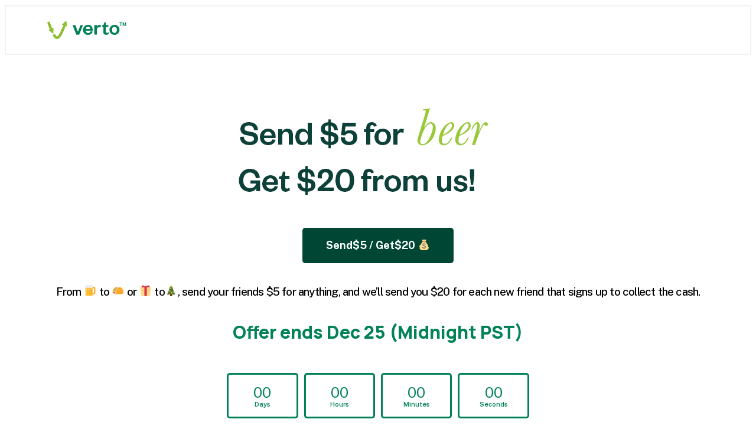

--- FILE ---
content_type: text/html; charset=UTF-8
request_url: https://ver.to/send5-get20_gen2/
body_size: 13221
content:



<!DOCTYPE html>
<html lang="en-US">
<head>
	<meta charset="UTF-8">
		<meta name='robots' content='index, follow, max-image-preview:large, max-snippet:-1, max-video-preview:-1' />

	<!-- This site is optimized with the Yoast SEO Premium plugin v17.3 (Yoast SEO v20.4) - https://yoast.com/wordpress/plugins/seo/ -->
	<link media="all" href="https://ver.to/wp-content/uploads/autoptimize/css/aggregated_5eb96918a4206762a6d9afa7da6d4189.css" rel="stylesheet"><title>Send$5/Get$20_Gen2 - Verto</title>
	<link rel="canonical" href="https://ver.to/send5-get20_gen2/" />
	<meta property="og:locale" content="en_US" />
	<meta property="og:type" content="article" />
	<meta property="og:title" content="Send$5/Get$20_Gen2" />
	<meta property="og:url" content="https://ver.to/send5-get20_gen2/" />
	<meta property="og:site_name" content="Verto" />
	<meta property="article:modified_time" content="2021-12-28T01:33:08+00:00" />
	<meta name="twitter:card" content="summary_large_image" />
	<meta name="twitter:label1" content="Est. reading time" />
	<meta name="twitter:data1" content="5 minutes" />
	<script type="application/ld+json" class="yoast-schema-graph">{"@context":"https://schema.org","@graph":[{"@type":"WebPage","@id":"https://ver.to/send5-get20_gen2/","url":"https://ver.to/send5-get20_gen2/","name":"Send$5/Get$20_Gen2 - Verto","isPartOf":{"@id":"https://ver.to/#website"},"datePublished":"2021-12-17T19:55:06+00:00","dateModified":"2021-12-28T01:33:08+00:00","breadcrumb":{"@id":"https://ver.to/send5-get20_gen2/#breadcrumb"},"inLanguage":"en-US","potentialAction":[{"@type":"ReadAction","target":["https://ver.to/send5-get20_gen2/"]}]},{"@type":"BreadcrumbList","@id":"https://ver.to/send5-get20_gen2/#breadcrumb","itemListElement":[{"@type":"ListItem","position":1,"name":"Home","item":"https://ver.to/"},{"@type":"ListItem","position":2,"name":"Send$5/Get$20_Gen2"}]},{"@type":"WebSite","@id":"https://ver.to/#website","url":"https://ver.to/","name":"Verto","description":"Transforming the way Canadians pay.","publisher":{"@id":"https://ver.to/#organization"},"potentialAction":[{"@type":"SearchAction","target":{"@type":"EntryPoint","urlTemplate":"https://ver.to/?s={search_term_string}"},"query-input":"required name=search_term_string"}],"inLanguage":"en-US"},{"@type":"Organization","@id":"https://ver.to/#organization","name":"VertoPay","url":"https://ver.to/","logo":{"@type":"ImageObject","inLanguage":"en-US","@id":"https://ver.to/#/schema/logo/image/","url":"https://ver.to/wp-content/uploads/2021/10/logo@2x.png","contentUrl":"https://ver.to/wp-content/uploads/2021/10/logo@2x.png","width":1538,"height":342,"caption":"VertoPay"},"image":{"@id":"https://ver.to/#/schema/logo/image/"},"sameAs":["https://www.linkedin.com/company/vertopay/"]}]}</script>
	<!-- / Yoast SEO Premium plugin. -->


<link rel='dns-prefetch' href='//ver.to' />
<link rel='dns-prefetch' href='//fonts.googleapis.com' />
<link rel="alternate" type="application/rss+xml" title="Verto &raquo; Feed" href="https://ver.to/feed/" />
<link rel="alternate" type="application/rss+xml" title="Verto &raquo; Comments Feed" href="https://ver.to/comments/feed/" />
<script type="text/javascript">
window._wpemojiSettings = {"baseUrl":"https:\/\/s.w.org\/images\/core\/emoji\/14.0.0\/72x72\/","ext":".png","svgUrl":"https:\/\/s.w.org\/images\/core\/emoji\/14.0.0\/svg\/","svgExt":".svg","source":{"concatemoji":"https:\/\/ver.to\/wp-includes\/js\/wp-emoji-release.min.js?ver=6.2"}};
/*! This file is auto-generated */
!function(e,a,t){var n,r,o,i=a.createElement("canvas"),p=i.getContext&&i.getContext("2d");function s(e,t){p.clearRect(0,0,i.width,i.height),p.fillText(e,0,0);e=i.toDataURL();return p.clearRect(0,0,i.width,i.height),p.fillText(t,0,0),e===i.toDataURL()}function c(e){var t=a.createElement("script");t.src=e,t.defer=t.type="text/javascript",a.getElementsByTagName("head")[0].appendChild(t)}for(o=Array("flag","emoji"),t.supports={everything:!0,everythingExceptFlag:!0},r=0;r<o.length;r++)t.supports[o[r]]=function(e){if(p&&p.fillText)switch(p.textBaseline="top",p.font="600 32px Arial",e){case"flag":return s("\ud83c\udff3\ufe0f\u200d\u26a7\ufe0f","\ud83c\udff3\ufe0f\u200b\u26a7\ufe0f")?!1:!s("\ud83c\uddfa\ud83c\uddf3","\ud83c\uddfa\u200b\ud83c\uddf3")&&!s("\ud83c\udff4\udb40\udc67\udb40\udc62\udb40\udc65\udb40\udc6e\udb40\udc67\udb40\udc7f","\ud83c\udff4\u200b\udb40\udc67\u200b\udb40\udc62\u200b\udb40\udc65\u200b\udb40\udc6e\u200b\udb40\udc67\u200b\udb40\udc7f");case"emoji":return!s("\ud83e\udef1\ud83c\udffb\u200d\ud83e\udef2\ud83c\udfff","\ud83e\udef1\ud83c\udffb\u200b\ud83e\udef2\ud83c\udfff")}return!1}(o[r]),t.supports.everything=t.supports.everything&&t.supports[o[r]],"flag"!==o[r]&&(t.supports.everythingExceptFlag=t.supports.everythingExceptFlag&&t.supports[o[r]]);t.supports.everythingExceptFlag=t.supports.everythingExceptFlag&&!t.supports.flag,t.DOMReady=!1,t.readyCallback=function(){t.DOMReady=!0},t.supports.everything||(n=function(){t.readyCallback()},a.addEventListener?(a.addEventListener("DOMContentLoaded",n,!1),e.addEventListener("load",n,!1)):(e.attachEvent("onload",n),a.attachEvent("onreadystatechange",function(){"complete"===a.readyState&&t.readyCallback()})),(e=t.source||{}).concatemoji?c(e.concatemoji):e.wpemoji&&e.twemoji&&(c(e.twemoji),c(e.wpemoji)))}(window,document,window._wpemojiSettings);
</script>

	



<link rel='stylesheet' id='wpb-google-fonts-css' href='//fonts.googleapis.com/css2?family=Public+Sans%3Aital%2Cwght%400%2C400%3B0%2C600%3B0%2C700%3B1%2C400&#038;display=swap&#038;ver=6.2' type='text/css' media='all' />



<link rel='stylesheet' id='elementor-frontend-css' href='https://ver.to/wp-content/uploads/elementor/css/custom-frontend-lite.min.css?ver=1720564959' type='text/css' media='all' />


<link rel='stylesheet' id='elementor-pro-css' href='https://ver.to/wp-content/uploads/elementor/css/custom-pro-frontend-lite.min.css?ver=1720564959' type='text/css' media='all' />


<link rel='stylesheet' id='google-fonts-1-css' href='https://fonts.googleapis.com/css?family=Manrope%3A100%2C100italic%2C200%2C200italic%2C300%2C300italic%2C400%2C400italic%2C500%2C500italic%2C600%2C600italic%2C700%2C700italic%2C800%2C800italic%2C900%2C900italic%7CPublic+Sans%3A100%2C100italic%2C200%2C200italic%2C300%2C300italic%2C400%2C400italic%2C500%2C500italic%2C600%2C600italic%2C700%2C700italic%2C800%2C800italic%2C900%2C900italic&#038;display=auto&#038;ver=6.2' type='text/css' media='all' />
<link rel="preconnect" href="https://fonts.gstatic.com/" crossorigin><script type='text/javascript' src='https://ver.to/wp-includes/js/dist/vendor/lodash.min.js?ver=4.17.19' id='lodash-js'></script>
<script type='text/javascript' id='lodash-js-after'>
window.lodash = _.noConflict();
</script>
<script type='text/javascript' src='https://ver.to/wp-includes/js/dist/vendor/wp-polyfill-inert.min.js?ver=3.1.2' id='wp-polyfill-inert-js'></script>
<script type='text/javascript' src='https://ver.to/wp-includes/js/dist/vendor/regenerator-runtime.min.js?ver=0.13.11' id='regenerator-runtime-js'></script>
<script type='text/javascript' src='https://ver.to/wp-includes/js/dist/vendor/wp-polyfill.min.js?ver=3.15.0' id='wp-polyfill-js'></script>
<script type='text/javascript' src='https://ver.to/wp-includes/js/dist/autop.min.js?ver=43197d709df445ccf849' id='wp-autop-js'></script>
<script type='text/javascript' src='https://ver.to/wp-includes/js/dist/blob.min.js?ver=e7b4ea96175a89b263e2' id='wp-blob-js'></script>
<script type='text/javascript' src='https://ver.to/wp-includes/js/dist/block-serialization-default-parser.min.js?ver=30ffd7e7e199f10b2a6d' id='wp-block-serialization-default-parser-js'></script>
<script type='text/javascript' src='https://ver.to/wp-includes/js/dist/vendor/react.min.js?ver=18.2.0' id='react-js'></script>
<script type='text/javascript' src='https://ver.to/wp-includes/js/dist/hooks.min.js?ver=4169d3cf8e8d95a3d6d5' id='wp-hooks-js'></script>
<script type='text/javascript' src='https://ver.to/wp-includes/js/dist/deprecated.min.js?ver=6c963cb9494ba26b77eb' id='wp-deprecated-js'></script>
<script type='text/javascript' src='https://ver.to/wp-includes/js/dist/dom.min.js?ver=e03c89e1dd68aee1cb3a' id='wp-dom-js'></script>
<script type='text/javascript' src='https://ver.to/wp-includes/js/dist/vendor/react-dom.min.js?ver=18.2.0' id='react-dom-js'></script>
<script type='text/javascript' src='https://ver.to/wp-includes/js/dist/escape-html.min.js?ver=03e27a7b6ae14f7afaa6' id='wp-escape-html-js'></script>
<script type='text/javascript' src='https://ver.to/wp-includes/js/dist/element.min.js?ver=b3bda690cfc516378771' id='wp-element-js'></script>
<script type='text/javascript' src='https://ver.to/wp-includes/js/dist/is-shallow-equal.min.js?ver=20c2b06ecf04afb14fee' id='wp-is-shallow-equal-js'></script>
<script type='text/javascript' src='https://ver.to/wp-includes/js/dist/i18n.min.js?ver=9e794f35a71bb98672ae' id='wp-i18n-js'></script>
<script type='text/javascript' id='wp-i18n-js-after'>
wp.i18n.setLocaleData( { 'text direction\u0004ltr': [ 'ltr' ] } );
</script>
<script type='text/javascript' src='https://ver.to/wp-includes/js/dist/keycodes.min.js?ver=184b321fa2d3bc7fd173' id='wp-keycodes-js'></script>
<script type='text/javascript' src='https://ver.to/wp-includes/js/dist/priority-queue.min.js?ver=422e19e9d48b269c5219' id='wp-priority-queue-js'></script>
<script type='text/javascript' src='https://ver.to/wp-includes/js/dist/compose.min.js?ver=7d5916e3b2ef0ea01400' id='wp-compose-js'></script>
<script type='text/javascript' src='https://ver.to/wp-includes/js/dist/private-apis.min.js?ver=6f247ed2bc3571743bba' id='wp-private-apis-js'></script>
<script type='text/javascript' src='https://ver.to/wp-includes/js/dist/redux-routine.min.js?ver=d86e7e9f062d7582f76b' id='wp-redux-routine-js'></script>
<script type='text/javascript' src='https://ver.to/wp-includes/js/dist/data.min.js?ver=90cebfec01d1a3f0368e' id='wp-data-js'></script>
<script type='text/javascript' id='wp-data-js-after'>
( function() {
	var userId = 0;
	var storageKey = "WP_DATA_USER_" + userId;
	wp.data
		.use( wp.data.plugins.persistence, { storageKey: storageKey } );
} )();
</script>
<script type='text/javascript' src='https://ver.to/wp-includes/js/dist/html-entities.min.js?ver=36a4a255da7dd2e1bf8e' id='wp-html-entities-js'></script>
<script type='text/javascript' src='https://ver.to/wp-includes/js/dist/shortcode.min.js?ver=7539044b04e6bca57f2e' id='wp-shortcode-js'></script>
<script type='text/javascript' src='https://ver.to/wp-includes/js/dist/blocks.min.js?ver=639e14271099dc3d85bf' id='wp-blocks-js'></script>
<script type='text/javascript' src='https://ver.to/wp-includes/js/dist/dom-ready.min.js?ver=392bdd43726760d1f3ca' id='wp-dom-ready-js'></script>
<script type='text/javascript' src='https://ver.to/wp-includes/js/dist/a11y.min.js?ver=ecce20f002eda4c19664' id='wp-a11y-js'></script>
<script type='text/javascript' src='https://ver.to/wp-includes/js/dist/vendor/moment.min.js?ver=2.29.4' id='moment-js'></script>
<script type='text/javascript' id='moment-js-after'>
moment.updateLocale( 'en_US', {"months":["January","February","March","April","May","June","July","August","September","October","November","December"],"monthsShort":["Jan","Feb","Mar","Apr","May","Jun","Jul","Aug","Sep","Oct","Nov","Dec"],"weekdays":["Sunday","Monday","Tuesday","Wednesday","Thursday","Friday","Saturday"],"weekdaysShort":["Sun","Mon","Tue","Wed","Thu","Fri","Sat"],"week":{"dow":1},"longDateFormat":{"LT":"g:i a","LTS":null,"L":null,"LL":"F j, Y","LLL":"F j, Y g:i a","LLLL":null}} );
</script>
<script type='text/javascript' src='https://ver.to/wp-includes/js/dist/date.min.js?ver=f8550b1212d715fbf745' id='wp-date-js'></script>
<script type='text/javascript' id='wp-date-js-after'>
wp.date.setSettings( {"l10n":{"locale":"en_US","months":["January","February","March","April","May","June","July","August","September","October","November","December"],"monthsShort":["Jan","Feb","Mar","Apr","May","Jun","Jul","Aug","Sep","Oct","Nov","Dec"],"weekdays":["Sunday","Monday","Tuesday","Wednesday","Thursday","Friday","Saturday"],"weekdaysShort":["Sun","Mon","Tue","Wed","Thu","Fri","Sat"],"meridiem":{"am":"am","pm":"pm","AM":"AM","PM":"PM"},"relative":{"future":"%s from now","past":"%s ago"},"startOfWeek":1},"formats":{"time":"g:i a","date":"F j, Y","datetime":"F j, Y g:i a","datetimeAbbreviated":"M j, Y g:i a"},"timezone":{"offset":-7,"string":"","abbr":""}} );
</script>
<script type='text/javascript' src='https://ver.to/wp-includes/js/dist/primitives.min.js?ver=dfac1545e52734396640' id='wp-primitives-js'></script>
<script type='text/javascript' src='https://ver.to/wp-includes/js/dist/rich-text.min.js?ver=29557b2dbbe17d0d4317' id='wp-rich-text-js'></script>
<script type='text/javascript' src='https://ver.to/wp-includes/js/dist/warning.min.js?ver=4acee5fc2fd9a24cefc2' id='wp-warning-js'></script>
<script type='text/javascript' src='https://ver.to/wp-includes/js/dist/components.min.js?ver=71052e8dd4dc8ae6c776' id='wp-components-js'></script>
<script type='text/javascript' src='https://ver.to/wp-includes/js/dist/url.min.js?ver=16185fce2fb043a0cfed' id='wp-url-js'></script>
<script type='text/javascript' src='https://ver.to/wp-includes/js/dist/api-fetch.min.js?ver=bc0029ca2c943aec5311' id='wp-api-fetch-js'></script>
<script type='text/javascript' id='wp-api-fetch-js-after'>
wp.apiFetch.use( wp.apiFetch.createRootURLMiddleware( "https://ver.to/wp-json/" ) );
wp.apiFetch.nonceMiddleware = wp.apiFetch.createNonceMiddleware( "fcf4286a4a" );
wp.apiFetch.use( wp.apiFetch.nonceMiddleware );
wp.apiFetch.use( wp.apiFetch.mediaUploadMiddleware );
wp.apiFetch.nonceEndpoint = "https://ver.to/wp-admin/admin-ajax.php?action=rest-nonce";
</script>
<script type='text/javascript' src='https://ver.to/wp-includes/js/dist/keyboard-shortcuts.min.js?ver=b696c16720133edfc065' id='wp-keyboard-shortcuts-js'></script>
<script type='text/javascript' src='https://ver.to/wp-includes/js/dist/notices.min.js?ver=9c1575b7a31659f45a45' id='wp-notices-js'></script>
<script type='text/javascript' src='https://ver.to/wp-includes/js/dist/preferences-persistence.min.js?ver=c5543628aa7ff5bd5be4' id='wp-preferences-persistence-js'></script>
<script type='text/javascript' src='https://ver.to/wp-includes/js/dist/preferences.min.js?ver=c66e137a7e588dab54c3' id='wp-preferences-js'></script>
<script type='text/javascript' id='wp-preferences-js-after'>
( function() {
				var serverData = false;
				var userId = "0";
				var persistenceLayer = wp.preferencesPersistence.__unstableCreatePersistenceLayer( serverData, userId );
				var preferencesStore = wp.preferences.store;
				wp.data.dispatch( preferencesStore ).setPersistenceLayer( persistenceLayer );
			} ) ();
</script>
<script type='text/javascript' src='https://ver.to/wp-includes/js/dist/style-engine.min.js?ver=528e6cf281ffc9b7bd3c' id='wp-style-engine-js'></script>
<script type='text/javascript' src='https://ver.to/wp-includes/js/dist/token-list.min.js?ver=f2cf0bb3ae80de227e43' id='wp-token-list-js'></script>
<script type='text/javascript' src='https://ver.to/wp-includes/js/dist/wordcount.min.js?ver=feb9569307aec24292f2' id='wp-wordcount-js'></script>
<script type='text/javascript' src='https://ver.to/wp-includes/js/dist/block-editor.min.js?ver=ed2b2aa3837336baf00f' id='wp-block-editor-js'></script>
<script type='text/javascript' src='https://ver.to/wp-includes/js/dist/core-data.min.js?ver=fc0de6bb17aa25caf698' id='wp-core-data-js'></script>
<script type='text/javascript' src='https://ver.to/wp-includes/js/dist/media-utils.min.js?ver=f837b6298c83612cd6f6' id='wp-media-utils-js'></script>
<script type='text/javascript' src='https://ver.to/wp-includes/js/dist/reusable-blocks.min.js?ver=a7367a6154c724b51b31' id='wp-reusable-blocks-js'></script>
<script type='text/javascript' src='https://ver.to/wp-includes/js/dist/server-side-render.min.js?ver=d1bc93277666143a3f5e' id='wp-server-side-render-js'></script>
<script type='text/javascript' src='https://ver.to/wp-includes/js/dist/editor.min.js?ver=f49ef02c2dddb31edd0e' id='wp-editor-js'></script>
<script type='text/javascript' id='wp-editor-js-after'>
Object.assign( window.wp.editor, window.wp.oldEditor );
</script>


<script type="text/javascript">
	!function(){var analytics=window.analytics=window.analytics||[];if(analytics.invoked)window.console&&console.error&&console.error("Segment snippet included twice.");else{analytics.invoked=!0;analytics.methods=["trackSubmit","trackClick","trackLink","trackForm","pageview","identify","group","track","ready","alias","page","once","off","on"];analytics.factory=function(t){return function(){var e=Array.prototype.slice.call(arguments);e.unshift(t);analytics.push(e);return analytics}};for(var t=0;t<analytics.methods.length;t++){var e=analytics.methods[t];analytics[e]=analytics.factory(e)}analytics.load=function(t){var e=document.createElement("script");e.type="text/javascript";e.async=!0;e.src=("https:"===document.location.protocol?"https://":"http://")+"cdn.segment.com/analytics.js/v1/"+t+"/analytics.min.js";var n=document.getElementsByTagName("script")[0];n.parentNode.insertBefore(e,n)};analytics.SNIPPET_VERSION="3.0.0";
		window.analytics.load("T1MPmFX2VrNOdp6q5vPe0Bc363QqwaiE");
	window.analytics.page();
	  }}();
</script>
<link rel="https://api.w.org/" href="https://ver.to/wp-json/" /><link rel="alternate" type="application/json" href="https://ver.to/wp-json/wp/v2/pages/1322" /><link rel="EditURI" type="application/rsd+xml" title="RSD" href="https://ver.to/xmlrpc.php?rsd" />
<link rel="wlwmanifest" type="application/wlwmanifest+xml" href="https://ver.to/wp-includes/wlwmanifest.xml" />
<meta name="generator" content="WordPress 6.2" />
<link rel='shortlink' href='https://ver.to/?p=1322' />
<link rel="alternate" type="application/json+oembed" href="https://ver.to/wp-json/oembed/1.0/embed?url=https%3A%2F%2Fver.to%2Fsend5-get20_gen2%2F" />
<link rel="alternate" type="text/xml+oembed" href="https://ver.to/wp-json/oembed/1.0/embed?url=https%3A%2F%2Fver.to%2Fsend5-get20_gen2%2F&#038;format=xml" />
<meta name="generator" content="Elementor 3.12.1; features: e_dom_optimization, e_optimized_assets_loading, e_optimized_css_loading, a11y_improvements, additional_custom_breakpoints; settings: css_print_method-internal, google_font-enabled, font_display-auto">
<link rel="icon" href="https://ver.to/wp-content/uploads/2021/10/favicon.svg" sizes="32x32" />
<link rel="icon" href="https://ver.to/wp-content/uploads/2021/10/favicon.svg" sizes="192x192" />
<link rel="apple-touch-icon" href="https://ver.to/wp-content/uploads/2021/10/favicon.svg" />
<meta name="msapplication-TileImage" content="https://ver.to/wp-content/uploads/2021/10/favicon.svg" />
	<meta name="viewport" content="width=device-width, initial-scale=1.0, viewport-fit=cover" /></head>
<body class="page-template page-template-elementor_canvas page page-id-1322 wp-custom-logo elementor-default elementor-template-canvas elementor-kit-723 elementor-page elementor-page-1322">
	<svg xmlns="http://www.w3.org/2000/svg" viewBox="0 0 0 0" width="0" height="0" focusable="false" role="none" style="visibility: hidden; position: absolute; left: -9999px; overflow: hidden;" ><defs><filter id="wp-duotone-dark-grayscale"><feColorMatrix color-interpolation-filters="sRGB" type="matrix" values=" .299 .587 .114 0 0 .299 .587 .114 0 0 .299 .587 .114 0 0 .299 .587 .114 0 0 " /><feComponentTransfer color-interpolation-filters="sRGB" ><feFuncR type="table" tableValues="0 0.49803921568627" /><feFuncG type="table" tableValues="0 0.49803921568627" /><feFuncB type="table" tableValues="0 0.49803921568627" /><feFuncA type="table" tableValues="1 1" /></feComponentTransfer><feComposite in2="SourceGraphic" operator="in" /></filter></defs></svg><svg xmlns="http://www.w3.org/2000/svg" viewBox="0 0 0 0" width="0" height="0" focusable="false" role="none" style="visibility: hidden; position: absolute; left: -9999px; overflow: hidden;" ><defs><filter id="wp-duotone-grayscale"><feColorMatrix color-interpolation-filters="sRGB" type="matrix" values=" .299 .587 .114 0 0 .299 .587 .114 0 0 .299 .587 .114 0 0 .299 .587 .114 0 0 " /><feComponentTransfer color-interpolation-filters="sRGB" ><feFuncR type="table" tableValues="0 1" /><feFuncG type="table" tableValues="0 1" /><feFuncB type="table" tableValues="0 1" /><feFuncA type="table" tableValues="1 1" /></feComponentTransfer><feComposite in2="SourceGraphic" operator="in" /></filter></defs></svg><svg xmlns="http://www.w3.org/2000/svg" viewBox="0 0 0 0" width="0" height="0" focusable="false" role="none" style="visibility: hidden; position: absolute; left: -9999px; overflow: hidden;" ><defs><filter id="wp-duotone-purple-yellow"><feColorMatrix color-interpolation-filters="sRGB" type="matrix" values=" .299 .587 .114 0 0 .299 .587 .114 0 0 .299 .587 .114 0 0 .299 .587 .114 0 0 " /><feComponentTransfer color-interpolation-filters="sRGB" ><feFuncR type="table" tableValues="0.54901960784314 0.98823529411765" /><feFuncG type="table" tableValues="0 1" /><feFuncB type="table" tableValues="0.71764705882353 0.25490196078431" /><feFuncA type="table" tableValues="1 1" /></feComponentTransfer><feComposite in2="SourceGraphic" operator="in" /></filter></defs></svg><svg xmlns="http://www.w3.org/2000/svg" viewBox="0 0 0 0" width="0" height="0" focusable="false" role="none" style="visibility: hidden; position: absolute; left: -9999px; overflow: hidden;" ><defs><filter id="wp-duotone-blue-red"><feColorMatrix color-interpolation-filters="sRGB" type="matrix" values=" .299 .587 .114 0 0 .299 .587 .114 0 0 .299 .587 .114 0 0 .299 .587 .114 0 0 " /><feComponentTransfer color-interpolation-filters="sRGB" ><feFuncR type="table" tableValues="0 1" /><feFuncG type="table" tableValues="0 0.27843137254902" /><feFuncB type="table" tableValues="0.5921568627451 0.27843137254902" /><feFuncA type="table" tableValues="1 1" /></feComponentTransfer><feComposite in2="SourceGraphic" operator="in" /></filter></defs></svg><svg xmlns="http://www.w3.org/2000/svg" viewBox="0 0 0 0" width="0" height="0" focusable="false" role="none" style="visibility: hidden; position: absolute; left: -9999px; overflow: hidden;" ><defs><filter id="wp-duotone-midnight"><feColorMatrix color-interpolation-filters="sRGB" type="matrix" values=" .299 .587 .114 0 0 .299 .587 .114 0 0 .299 .587 .114 0 0 .299 .587 .114 0 0 " /><feComponentTransfer color-interpolation-filters="sRGB" ><feFuncR type="table" tableValues="0 0" /><feFuncG type="table" tableValues="0 0.64705882352941" /><feFuncB type="table" tableValues="0 1" /><feFuncA type="table" tableValues="1 1" /></feComponentTransfer><feComposite in2="SourceGraphic" operator="in" /></filter></defs></svg><svg xmlns="http://www.w3.org/2000/svg" viewBox="0 0 0 0" width="0" height="0" focusable="false" role="none" style="visibility: hidden; position: absolute; left: -9999px; overflow: hidden;" ><defs><filter id="wp-duotone-magenta-yellow"><feColorMatrix color-interpolation-filters="sRGB" type="matrix" values=" .299 .587 .114 0 0 .299 .587 .114 0 0 .299 .587 .114 0 0 .299 .587 .114 0 0 " /><feComponentTransfer color-interpolation-filters="sRGB" ><feFuncR type="table" tableValues="0.78039215686275 1" /><feFuncG type="table" tableValues="0 0.94901960784314" /><feFuncB type="table" tableValues="0.35294117647059 0.47058823529412" /><feFuncA type="table" tableValues="1 1" /></feComponentTransfer><feComposite in2="SourceGraphic" operator="in" /></filter></defs></svg><svg xmlns="http://www.w3.org/2000/svg" viewBox="0 0 0 0" width="0" height="0" focusable="false" role="none" style="visibility: hidden; position: absolute; left: -9999px; overflow: hidden;" ><defs><filter id="wp-duotone-purple-green"><feColorMatrix color-interpolation-filters="sRGB" type="matrix" values=" .299 .587 .114 0 0 .299 .587 .114 0 0 .299 .587 .114 0 0 .299 .587 .114 0 0 " /><feComponentTransfer color-interpolation-filters="sRGB" ><feFuncR type="table" tableValues="0.65098039215686 0.40392156862745" /><feFuncG type="table" tableValues="0 1" /><feFuncB type="table" tableValues="0.44705882352941 0.4" /><feFuncA type="table" tableValues="1 1" /></feComponentTransfer><feComposite in2="SourceGraphic" operator="in" /></filter></defs></svg><svg xmlns="http://www.w3.org/2000/svg" viewBox="0 0 0 0" width="0" height="0" focusable="false" role="none" style="visibility: hidden; position: absolute; left: -9999px; overflow: hidden;" ><defs><filter id="wp-duotone-blue-orange"><feColorMatrix color-interpolation-filters="sRGB" type="matrix" values=" .299 .587 .114 0 0 .299 .587 .114 0 0 .299 .587 .114 0 0 .299 .587 .114 0 0 " /><feComponentTransfer color-interpolation-filters="sRGB" ><feFuncR type="table" tableValues="0.098039215686275 1" /><feFuncG type="table" tableValues="0 0.66274509803922" /><feFuncB type="table" tableValues="0.84705882352941 0.41960784313725" /><feFuncA type="table" tableValues="1 1" /></feComponentTransfer><feComposite in2="SourceGraphic" operator="in" /></filter></defs></svg>		<div data-elementor-type="wp-page" data-elementor-id="1322" class="elementor elementor-1322">
									<section class="elementor-section elementor-top-section elementor-element elementor-element-d61c200 elementor-section-boxed elementor-section-height-default elementor-section-height-default" data-id="d61c200" data-element_type="section">
						<div class="elementor-container elementor-column-gap-default">
					<div class="elementor-column elementor-col-100 elementor-top-column elementor-element elementor-element-ad11637" data-id="ad11637" data-element_type="column">
			<div class="elementor-widget-wrap">
									</div>
		</div>
							</div>
		</section>
				<section class="elementor-section elementor-top-section elementor-element elementor-element-2bc0c93 elementor-section-full_width elementor-section-height-default elementor-section-height-default" data-id="2bc0c93" data-element_type="section">
						<div class="elementor-container elementor-column-gap-default">
					<div class="elementor-column elementor-col-100 elementor-top-column elementor-element elementor-element-404c4ce" data-id="404c4ce" data-element_type="column">
			<div class="elementor-widget-wrap elementor-element-populated">
								<div class="elementor-element elementor-element-6e8eae3 elementor-widget elementor-widget-template" data-id="6e8eae3" data-element_type="widget" data-widget_type="template.default">
				<div class="elementor-widget-container">
					<div class="elementor-template">
					<div data-elementor-type="page" data-elementor-id="1319" class="elementor elementor-1319">
									<section class="elementor-section elementor-top-section elementor-element elementor-element-29143985 elementor-section-boxed elementor-section-height-default elementor-section-height-default" data-id="29143985" data-element_type="section" data-settings="{&quot;background_background&quot;:&quot;classic&quot;,&quot;sticky&quot;:&quot;top&quot;,&quot;sticky_on&quot;:[&quot;desktop&quot;,&quot;laptop&quot;,&quot;tablet&quot;,&quot;mobile&quot;],&quot;sticky_offset&quot;:0,&quot;sticky_effects_offset&quot;:0}">
						<div class="elementor-container elementor-column-gap-default">
					<div class="elementor-column elementor-col-100 elementor-top-column elementor-element elementor-element-edc20c5" data-id="edc20c5" data-element_type="column">
			<div class="elementor-widget-wrap elementor-element-populated">
								<div class="elementor-element elementor-element-7360a4a2 elementor-widget elementor-widget-image" data-id="7360a4a2" data-element_type="widget" data-widget_type="image.default">
				<div class="elementor-widget-container">
																<a href="/">
							<noscript><img decoding="async" width="1024" height="228" src="https://ver.to/wp-content/uploads/2021/10/logo@2x-1024x228.png" class="attachment-large size-large wp-image-774" alt="" srcset="https://ver.to/wp-content/uploads/2021/10/logo@2x-1024x228.png 1024w, https://ver.to/wp-content/uploads/2021/10/logo@2x-300x67.png 300w, https://ver.to/wp-content/uploads/2021/10/logo@2x-768x171.png 768w, https://ver.to/wp-content/uploads/2021/10/logo@2x-1536x342.png 1536w, https://ver.to/wp-content/uploads/2021/10/logo@2x.png 1538w" sizes="(max-width: 1024px) 100vw, 1024px" /></noscript><img decoding="async" width="1024" height="228" src='data:image/svg+xml,%3Csvg%20xmlns=%22http://www.w3.org/2000/svg%22%20viewBox=%220%200%201024%20228%22%3E%3C/svg%3E' data-src="https://ver.to/wp-content/uploads/2021/10/logo@2x-1024x228.png" class="lazyload attachment-large size-large wp-image-774" alt="" data-srcset="https://ver.to/wp-content/uploads/2021/10/logo@2x-1024x228.png 1024w, https://ver.to/wp-content/uploads/2021/10/logo@2x-300x67.png 300w, https://ver.to/wp-content/uploads/2021/10/logo@2x-768x171.png 768w, https://ver.to/wp-content/uploads/2021/10/logo@2x-1536x342.png 1536w, https://ver.to/wp-content/uploads/2021/10/logo@2x.png 1538w" data-sizes="(max-width: 1024px) 100vw, 1024px" />								</a>
															</div>
				</div>
					</div>
		</div>
							</div>
		</section>
				<section class="elementor-section elementor-top-section elementor-element elementor-element-63bbc8e8 elementor-section-height-min-height elementor-section-boxed elementor-section-height-default elementor-section-items-middle" data-id="63bbc8e8" data-element_type="section">
						<div class="elementor-container elementor-column-gap-default">
					<div class="elementor-column elementor-col-100 elementor-top-column elementor-element elementor-element-5e6f57a0 elementor-invisible" data-id="5e6f57a0" data-element_type="column" data-settings="{&quot;animation&quot;:&quot;fadeIn&quot;}">
			<div class="elementor-widget-wrap elementor-element-populated">
								<div class="elementor-element elementor-element-34ca7dd0 elementor-widget elementor-widget-image" data-id="34ca7dd0" data-element_type="widget" data-widget_type="image.default">
				<div class="elementor-widget-container">
															<noscript><img decoding="async" width="655" height="200" src="https://ver.to/wp-content/uploads/2021/12/Inverted_Send5get20textbanner.gif" class="attachment-medium_large size-medium_large wp-image-1166" alt="" /></noscript><img decoding="async" width="655" height="200" src='data:image/svg+xml,%3Csvg%20xmlns=%22http://www.w3.org/2000/svg%22%20viewBox=%220%200%20655%20200%22%3E%3C/svg%3E' data-src="https://ver.to/wp-content/uploads/2021/12/Inverted_Send5get20textbanner.gif" class="lazyload attachment-medium_large size-medium_large wp-image-1166" alt="" />															</div>
				</div>
				<div class="elementor-element elementor-element-49b919b8 elementor-align-center elementor-widget elementor-widget-button" data-id="49b919b8" data-element_type="widget" data-widget_type="button.default">
				<div class="elementor-widget-container">
					<div class="elementor-button-wrapper">
			<a href="https://ver.to/app/login" class="elementor-button-link elementor-button elementor-size-lg" role="button">
						<span class="elementor-button-content-wrapper">
						<span class="elementor-button-text">Send$5 / Get$20 💰 </span>
		</span>
					</a>
		</div>
				</div>
				</div>
				<div class="elementor-element elementor-element-3ada378a elementor-widget elementor-widget-text-editor" data-id="3ada378a" data-element_type="widget" data-widget_type="text-editor.default">
				<div class="elementor-widget-container">
							<h3 class="elementor-heading-title elementor-size-medium elementor-inline-editing pen" style="--tw-shadow: 0 0 transparent; --tw-ring-inset: var(--tw-empty, ); --tw-ring-offset-width: 0px; --tw-ring-offset-color: #fff; --tw-ring-color: rgba(59,130,246,0.5); --tw-ring-offset-shadow: 0 0 transparent; --tw-ring-shadow: 0 0 transparent; font-size: 19px; font-weight: 500; line-height: 30px; font-family: 'Public Sans', sans-serif; color: #000000; text-align: center; background-color: #ffffff;" data-elementor-setting-key="title" data-pen-placeholder="Type Here...">From 🍺 to 🌮 or 🎁 to🎄, send your friends $5 for anything, and we&#8217;ll send you $20 for each new friend that signs up to collect the cash.</h3>						</div>
				</div>
				<div class="elementor-element elementor-element-1cd74529 elementor-widget elementor-widget-heading" data-id="1cd74529" data-element_type="widget" data-widget_type="heading.default">
				<div class="elementor-widget-container">
			<h2 class="elementor-heading-title elementor-size-default">Offer ends Dec 25 (Midnight PST)</h2>		</div>
				</div>
				<div class="elementor-element elementor-element-65448456 elementor-widget elementor-widget-spacer" data-id="65448456" data-element_type="widget" data-widget_type="spacer.default">
				<div class="elementor-widget-container">
					<div class="elementor-spacer">
			<div class="elementor-spacer-inner"></div>
		</div>
				</div>
				</div>
				<div class="elementor-element elementor-element-4da21924 elementor-countdown--label-block elementor-widget elementor-widget-countdown" data-id="4da21924" data-element_type="widget" data-widget_type="countdown.default">
				<div class="elementor-widget-container">
					<div class="elementor-countdown-wrapper" data-date="1640501940">
			<div class="elementor-countdown-item"><span class="elementor-countdown-digits elementor-countdown-days"></span> <span class="elementor-countdown-label">Days</span></div><div class="elementor-countdown-item"><span class="elementor-countdown-digits elementor-countdown-hours"></span> <span class="elementor-countdown-label">Hours</span></div><div class="elementor-countdown-item"><span class="elementor-countdown-digits elementor-countdown-minutes"></span> <span class="elementor-countdown-label">Minutes</span></div><div class="elementor-countdown-item"><span class="elementor-countdown-digits elementor-countdown-seconds"></span> <span class="elementor-countdown-label">Seconds</span></div>		</div>
				</div>
				</div>
				<div class="elementor-element elementor-element-750b1568 elementor-widget elementor-widget-spacer" data-id="750b1568" data-element_type="widget" data-widget_type="spacer.default">
				<div class="elementor-widget-container">
					<div class="elementor-spacer">
			<div class="elementor-spacer-inner"></div>
		</div>
				</div>
				</div>
				<div class="elementor-element elementor-element-2ed4acb1 elementor-widget-divider--separator-type-pattern elementor-widget-divider--view-line elementor-widget elementor-widget-divider" data-id="2ed4acb1" data-element_type="widget" data-widget_type="divider.default">
				<div class="elementor-widget-container">
					<div class="elementor-divider" style="--divider-pattern-url: url(&quot;data:image/svg+xml,%3Csvg xmlns=&#039;http://www.w3.org/2000/svg&#039; preserveAspectRatio=&#039;none&#039; overflow=&#039;visible&#039; height=&#039;100%&#039; viewBox=&#039;0 0 20 16&#039; fill=&#039;none&#039; stroke=&#039;black&#039; stroke-width=&#039;1&#039; stroke-linecap=&#039;square&#039; stroke-miterlimit=&#039;10&#039;%3E%3Cg transform=&#039;translate(-12.000000, 0)&#039;%3E%3Cpath d=&#039;M28,0L10,18&#039;/%3E%3Cpath d=&#039;M18,0L0,18&#039;/%3E%3Cpath d=&#039;M48,0L30,18&#039;/%3E%3Cpath d=&#039;M38,0L20,18&#039;/%3E%3C/g%3E%3C/svg%3E&quot;);">
			<span class="elementor-divider-separator">
						</span>
		</div>
				</div>
				</div>
				<div class="elementor-element elementor-element-34ba0b46 elementor-widget elementor-widget-text-editor" data-id="34ba0b46" data-element_type="widget" data-widget_type="text-editor.default">
				<div class="elementor-widget-container">
							<p>Send $5. Get $20.</p>						</div>
				</div>
				<div class="elementor-element elementor-element-29ef1b6a elementor-widget elementor-widget-spacer" data-id="29ef1b6a" data-element_type="widget" data-widget_type="spacer.default">
				<div class="elementor-widget-container">
					<div class="elementor-spacer">
			<div class="elementor-spacer-inner"></div>
		</div>
				</div>
				</div>
				<div class="elementor-element elementor-element-4cf3034 elementor-widget elementor-widget-heading" data-id="4cf3034" data-element_type="widget" data-widget_type="heading.default">
				<div class="elementor-widget-container">
			<h2 class="elementor-heading-title elementor-size-default">Until December 25</h2>		</div>
				</div>
				<div class="elementor-element elementor-element-5bb2902c elementor-widget elementor-widget-text-editor" data-id="5bb2902c" data-element_type="widget" data-widget_type="text-editor.default">
				<div class="elementor-widget-container">
							<ul style="--tw-shadow: 0 0 transparent; --tw-ring-inset: var(--tw-empty, ); --tw-ring-offset-width: 0px; --tw-ring-offset-color: #fff; --tw-ring-color: rgba(59,130,246,0.5); --tw-ring-offset-shadow: 0 0 transparent; --tw-ring-shadow: 0 0 transparent; font-size: 16px; text-align: center;"><li style="--tw-shadow: 0 0 transparent; --tw-ring-inset: var(--tw-empty, ); --tw-ring-offset-width: 0px; --tw-ring-offset-color: #fff; --tw-ring-color: rgba(59,130,246,0.5); --tw-ring-offset-shadow: 0 0 transparent; --tw-ring-shadow: 0 0 transparent;"><span style="--tw-shadow: 0 0 transparent; --tw-ring-inset: var(--tw-empty, ); --tw-ring-offset-width: 0px; --tw-ring-offset-color: #fff; --tw-ring-color: rgba(59,130,246,0.5); --tw-ring-offset-shadow: 0 0 transparent; --tw-ring-shadow: 0 0 transparent; font-size: medium;">Send friends and family $5 for anything that might brighten up their day. </span><span style="--tw-shadow: 0 0 transparent; --tw-ring-inset: var(--tw-empty, ); --tw-ring-offset-width: 0px; --tw-ring-offset-color: #fff; --tw-ring-color: rgba(59,130,246,0.5); --tw-ring-offset-shadow: 0 0 transparent; --tw-ring-shadow: 0 0 transparent; font-size: medium;">Once they sign up and accept your $5 using Verto, that&#8217;s when two good things happen: </span></li><li style="--tw-shadow: 0 0 transparent; --tw-ring-inset: var(--tw-empty, ); --tw-ring-offset-width: 0px; --tw-ring-offset-color: #fff; --tw-ring-color: rgba(59,130,246,0.5); --tw-ring-offset-shadow: 0 0 transparent; --tw-ring-shadow: 0 0 transparent;"><span style="--tw-shadow: 0 0 transparent; --tw-ring-inset: var(--tw-empty, ); --tw-ring-offset-width: 0px; --tw-ring-offset-color: #fff; --tw-ring-color: rgba(59,130,246,0.5); --tw-ring-offset-shadow: 0 0 transparent; --tw-ring-shadow: 0 0 transparent; font-size: medium;"> </span></li><li style="--tw-shadow: 0 0 transparent; --tw-ring-inset: var(--tw-empty, ); --tw-ring-offset-width: 0px; --tw-ring-offset-color: #fff; --tw-ring-color: rgba(59,130,246,0.5); --tw-ring-offset-shadow: 0 0 transparent; --tw-ring-shadow: 0 0 transparent;"><span style="--tw-shadow: 0 0 transparent; --tw-ring-inset: var(--tw-empty, ); --tw-ring-offset-width: 0px; --tw-ring-offset-color: #fff; --tw-ring-color: rgba(59,130,246,0.5); --tw-ring-offset-shadow: 0 0 transparent; --tw-ring-shadow: 0 0 transparent; font-size: medium;">1. Y</span><span style="--tw-shadow: 0 0 transparent; --tw-ring-inset: var(--tw-empty, ); --tw-ring-offset-width: 0px; --tw-ring-offset-color: #fff; --tw-ring-color: rgba(59,130,246,0.5); --tw-ring-offset-shadow: 0 0 transparent; --tw-ring-shadow: 0 0 transparent; font-size: medium;">ou add to the number of people you can easily transfer cash with using our fast and simple app.</span></li><li style="--tw-shadow: 0 0 transparent; --tw-ring-inset: var(--tw-empty, ); --tw-ring-offset-width: 0px; --tw-ring-offset-color: #fff; --tw-ring-color: rgba(59,130,246,0.5); --tw-ring-offset-shadow: 0 0 transparent; --tw-ring-shadow: 0 0 transparent;"><span style="--tw-shadow: 0 0 transparent; --tw-ring-inset: var(--tw-empty, ); --tw-ring-offset-width: 0px; --tw-ring-offset-color: #fff; --tw-ring-color: rgba(59,130,246,0.5); --tw-ring-offset-shadow: 0 0 transparent; --tw-ring-shadow: 0 0 transparent; font-size: medium;">2. You get</span><span style="--tw-shadow: 0 0 transparent; --tw-ring-inset: var(--tw-empty, ); --tw-ring-offset-width: 0px; --tw-ring-offset-color: #fff; --tw-ring-color: rgba(59,130,246,0.5); --tw-ring-offset-shadow: 0 0 transparent; --tw-ring-shadow: 0 0 transparent; font-size: medium;"> $20 for each new friend!</span></li></ul>						</div>
				</div>
				<div class="elementor-element elementor-element-51ada44e elementor-widget elementor-widget-spacer" data-id="51ada44e" data-element_type="widget" data-widget_type="spacer.default">
				<div class="elementor-widget-container">
					<div class="elementor-spacer">
			<div class="elementor-spacer-inner"></div>
		</div>
				</div>
				</div>
				<div class="elementor-element elementor-element-b4a66ec elementor-align-center elementor-widget elementor-widget-button" data-id="b4a66ec" data-element_type="widget" data-widget_type="button.default">
				<div class="elementor-widget-container">
					<div class="elementor-button-wrapper">
			<a href="https://ver.to/app/login" class="elementor-button-link elementor-button elementor-size-xl" role="button">
						<span class="elementor-button-content-wrapper">
						<span class="elementor-button-text"><span style="text-decoration-thickness: initial; text-decoration-style: initial; text-decoration-color: initial;">Send$5 / Get$20 💰 </span><span style="text-decoration-thickness: initial; text-decoration-style: initial; text-decoration-color: initial;"></span></span>
		</span>
					</a>
		</div>
				</div>
				</div>
				<div class="elementor-element elementor-element-70e0eec4 elementor-widget elementor-widget-spacer" data-id="70e0eec4" data-element_type="widget" data-widget_type="spacer.default">
				<div class="elementor-widget-container">
					<div class="elementor-spacer">
			<div class="elementor-spacer-inner"></div>
		</div>
				</div>
				</div>
					</div>
		</div>
							</div>
		</section>
				<section class="elementor-section elementor-top-section elementor-element elementor-element-49bdc930 elementor-section-height-min-height elementor-section-boxed elementor-section-height-default elementor-section-items-middle" data-id="49bdc930" data-element_type="section" data-settings="{&quot;background_background&quot;:&quot;classic&quot;}">
						<div class="elementor-container elementor-column-gap-no">
					<div class="elementor-column elementor-col-50 elementor-top-column elementor-element elementor-element-428971ec" data-id="428971ec" data-element_type="column">
			<div class="elementor-widget-wrap elementor-element-populated">
								<div class="elementor-element elementor-element-2663a1fd elementor-widget elementor-widget-image" data-id="2663a1fd" data-element_type="widget" data-widget_type="image.default">
				<div class="elementor-widget-container">
															<noscript><img decoding="async" width="406" height="441" src="https://ver.to/wp-content/uploads/2021/12/CoffeeStretched.png" class="attachment-large size-large wp-image-1167" alt="" srcset="https://ver.to/wp-content/uploads/2021/12/CoffeeStretched.png 406w, https://ver.to/wp-content/uploads/2021/12/CoffeeStretched-276x300.png 276w" sizes="(max-width: 406px) 100vw, 406px" /></noscript><img decoding="async" width="406" height="441" src='data:image/svg+xml,%3Csvg%20xmlns=%22http://www.w3.org/2000/svg%22%20viewBox=%220%200%20406%20441%22%3E%3C/svg%3E' data-src="https://ver.to/wp-content/uploads/2021/12/CoffeeStretched.png" class="lazyload attachment-large size-large wp-image-1167" alt="" data-srcset="https://ver.to/wp-content/uploads/2021/12/CoffeeStretched.png 406w, https://ver.to/wp-content/uploads/2021/12/CoffeeStretched-276x300.png 276w" data-sizes="(max-width: 406px) 100vw, 406px" />															</div>
				</div>
					</div>
		</div>
				<div class="elementor-column elementor-col-50 elementor-top-column elementor-element elementor-element-63a053b8" data-id="63a053b8" data-element_type="column">
			<div class="elementor-widget-wrap elementor-element-populated">
								<div class="elementor-element elementor-element-339268b6 elementor-widget__width-inherit elementor-widget elementor-widget-accordion" data-id="339268b6" data-element_type="widget" data-widget_type="accordion.default">
				<div class="elementor-widget-container">
					<div class="elementor-accordion" role="tablist">
							<div class="elementor-accordion-item">
					<div id="elementor-tab-title-8651" class="elementor-tab-title" data-tab="1" role="tab" aria-controls="elementor-tab-content-8651" aria-expanded="false">
													<span class="elementor-accordion-icon elementor-accordion-icon-left" aria-hidden="true">
															<span class="elementor-accordion-icon-closed"><i class="fas fa-plus"></i></span>
								<span class="elementor-accordion-icon-opened"><i class="fas fa-minus"></i></span>
														</span>
												<a class="elementor-accordion-title" href="">So, how does this work?</a>
					</div>
					<div id="elementor-tab-content-8651" class="elementor-tab-content elementor-clearfix" data-tab="1" role="tabpanel" aria-labelledby="elementor-tab-title-8651"><ol><li>Send your payment through Verto using your friends&#8217; mobile number.</li><li>Your friend will get a payment link via SMS for your $5.</li><li>Once they accept, we&#8217;ll send you $20 within 1 business day!</li></ol></div>
				</div>
							<div class="elementor-accordion-item">
					<div id="elementor-tab-title-8652" class="elementor-tab-title" data-tab="2" role="tab" aria-controls="elementor-tab-content-8652" aria-expanded="false">
													<span class="elementor-accordion-icon elementor-accordion-icon-left" aria-hidden="true">
															<span class="elementor-accordion-icon-closed"><i class="fas fa-plus"></i></span>
								<span class="elementor-accordion-icon-opened"><i class="fas fa-minus"></i></span>
														</span>
												<a class="elementor-accordion-title" href="">Any terms/conditions I should know?</a>
					</div>
					<div id="elementor-tab-content-8652" class="elementor-tab-content elementor-clearfix" data-tab="2" role="tabpanel" aria-labelledby="elementor-tab-title-8652"><ol><li>This offer is valid for payments of $5 made Dec 17 &#8211; 25 (Midnight PST).</li><li>$20 bonuses will only be given for every new friend that signs up to Verto and accepts your $5 payment.</li><li>$20 bonuses will be sent out within 1 business day.</li><li>Rewards are subject to verification at the time of redemption. The Company may delay the redemption of a reward for the purposes of investigation.</li></ol></div>
				</div>
							<div class="elementor-accordion-item">
					<div id="elementor-tab-title-8653" class="elementor-tab-title" data-tab="3" role="tab" aria-controls="elementor-tab-content-8653" aria-expanded="false">
													<span class="elementor-accordion-icon elementor-accordion-icon-left" aria-hidden="true">
															<span class="elementor-accordion-icon-closed"><i class="fas fa-plus"></i></span>
								<span class="elementor-accordion-icon-opened"><i class="fas fa-minus"></i></span>
														</span>
												<a class="elementor-accordion-title" href="">Support/help email address, please?</a>
					</div>
					<div id="elementor-tab-content-8653" class="elementor-tab-content elementor-clearfix" data-tab="3" role="tabpanel" aria-labelledby="elementor-tab-title-8653"><p>Reach out to us at help@vertopay.com with your name, email/mobile number, and your question. We&#8217;ll get back to you within 1 business day.</p></div>
				</div>
								</div>
				</div>
				</div>
					</div>
		</div>
							</div>
		</section>
				<section class="elementor-section elementor-top-section elementor-element elementor-element-f68e702 elementor-section-boxed elementor-section-height-default elementor-section-height-default" data-id="f68e702" data-element_type="section" data-settings="{&quot;background_background&quot;:&quot;classic&quot;}">
						<div class="elementor-container elementor-column-gap-default">
					<div class="elementor-column elementor-col-100 elementor-top-column elementor-element elementor-element-8562350" data-id="8562350" data-element_type="column" data-settings="{&quot;background_background&quot;:&quot;classic&quot;}">
			<div class="elementor-widget-wrap elementor-element-populated">
								<div class="elementor-element elementor-element-ff1e901 elementor-widget elementor-widget-spacer" data-id="ff1e901" data-element_type="widget" data-widget_type="spacer.default">
				<div class="elementor-widget-container">
					<div class="elementor-spacer">
			<div class="elementor-spacer-inner"></div>
		</div>
				</div>
				</div>
				<div class="elementor-element elementor-element-402bc06 elementor-nav-menu__align-center elementor-nav-menu--dropdown-tablet elementor-nav-menu__text-align-aside elementor-nav-menu--toggle elementor-nav-menu--burger elementor-widget elementor-widget-nav-menu" data-id="402bc06" data-element_type="widget" data-settings="{&quot;layout&quot;:&quot;horizontal&quot;,&quot;submenu_icon&quot;:{&quot;value&quot;:&quot;&lt;i class=\&quot;fas fa-caret-down\&quot;&gt;&lt;\/i&gt;&quot;,&quot;library&quot;:&quot;fa-solid&quot;},&quot;toggle&quot;:&quot;burger&quot;}" data-widget_type="nav-menu.default">
				<div class="elementor-widget-container">
			<link rel="stylesheet" href="https://ver.to/wp-content/uploads/elementor/css/custom-pro-widget-nav-menu.min.css?ver=1720564995">			<nav class="elementor-nav-menu--main elementor-nav-menu__container elementor-nav-menu--layout-horizontal e--pointer-underline e--animation-fade">
				<ul id="menu-1-402bc06" class="elementor-nav-menu"><li class="menu-item menu-item-type-post_type menu-item-object-page menu-item-174"><a href="https://ver.to/terms-of-service/" class="elementor-item">Terms of Service</a></li>
<li class="menu-item menu-item-type-post_type menu-item-object-page menu-item-173"><a href="https://ver.to/privacy-policy/" class="elementor-item">Privacy Policy</a></li>
<li class="menu-item menu-item-type-post_type menu-item-object-page menu-item-172"><a href="https://ver.to/beta-usage-agreement/" class="elementor-item">Beta Usage Agreement</a></li>
<li class="menu-item menu-item-type-post_type menu-item-object-page menu-item-171"><a href="https://ver.to/pre-authorized-debits-pad-agreement/" class="elementor-item">PAD Agreement</a></li>
</ul>			</nav>
					<div class="elementor-menu-toggle" role="button" tabindex="0" aria-label="Menu Toggle" aria-expanded="false">
			<i aria-hidden="true" role="presentation" class="elementor-menu-toggle__icon--open eicon-menu-bar"></i><i aria-hidden="true" role="presentation" class="elementor-menu-toggle__icon--close eicon-close"></i>			<span class="elementor-screen-only">Menu</span>
		</div>
					<nav class="elementor-nav-menu--dropdown elementor-nav-menu__container" aria-hidden="true">
				<ul id="menu-2-402bc06" class="elementor-nav-menu"><li class="menu-item menu-item-type-post_type menu-item-object-page menu-item-174"><a href="https://ver.to/terms-of-service/" class="elementor-item" tabindex="-1">Terms of Service</a></li>
<li class="menu-item menu-item-type-post_type menu-item-object-page menu-item-173"><a href="https://ver.to/privacy-policy/" class="elementor-item" tabindex="-1">Privacy Policy</a></li>
<li class="menu-item menu-item-type-post_type menu-item-object-page menu-item-172"><a href="https://ver.to/beta-usage-agreement/" class="elementor-item" tabindex="-1">Beta Usage Agreement</a></li>
<li class="menu-item menu-item-type-post_type menu-item-object-page menu-item-171"><a href="https://ver.to/pre-authorized-debits-pad-agreement/" class="elementor-item" tabindex="-1">PAD Agreement</a></li>
</ul>			</nav>
				</div>
				</div>
					</div>
		</div>
							</div>
		</section>
							</div>
				</div>
				</div>
				</div>
					</div>
		</div>
							</div>
		</section>
							</div>
		 <script type="text/javascript">
  analytics.track("Viewed Send$5/Get$20_Gen2 Page", {"noninteraction":true}, {"library":"analytics-wordpress"});
    
</script>
<noscript><style>.lazyload{display:none;}</style></noscript><script data-noptimize="1">window.lazySizesConfig=window.lazySizesConfig||{};window.lazySizesConfig.loadMode=1;</script><script async data-noptimize="1" src='https://ver.to/wp-content/plugins/autoptimize/classes/external/js/lazysizes.min.js?ao_version=3.1.6'></script>
<link rel='stylesheet' id='google-fonts-2-css' href='https://fonts.googleapis.com/css?family=Darker+Grotesque%3A100%2C100italic%2C200%2C200italic%2C300%2C300italic%2C400%2C400italic%2C500%2C500italic%2C600%2C600italic%2C700%2C700italic%2C800%2C800italic%2C900%2C900italic&#038;display=auto&#038;ver=6.2' type='text/css' media='all' />


<script type='text/javascript' id='site_tracking-js-extra'>
/* <![CDATA[ */
var php_data = {"ac_settings":{"tracking_actid":67381552,"site_tracking_default":1,"site_tracking":1},"user_email":""};
/* ]]> */
</script>


<script type='text/javascript' src='https://ver.to/wp-includes/js/jquery/jquery.min.js?ver=3.6.3' id='jquery-core-js'></script>





<script type='text/javascript' id='elementor-pro-frontend-js-before'>
var ElementorProFrontendConfig = {"ajaxurl":"https:\/\/ver.to\/wp-admin\/admin-ajax.php","nonce":"40c22c5eb8","urls":{"assets":"https:\/\/ver.to\/wp-content\/plugins\/elementor-pro\/assets\/","rest":"https:\/\/ver.to\/wp-json\/"},"shareButtonsNetworks":{"facebook":{"title":"Facebook","has_counter":true},"twitter":{"title":"Twitter"},"linkedin":{"title":"LinkedIn","has_counter":true},"pinterest":{"title":"Pinterest","has_counter":true},"reddit":{"title":"Reddit","has_counter":true},"vk":{"title":"VK","has_counter":true},"odnoklassniki":{"title":"OK","has_counter":true},"tumblr":{"title":"Tumblr"},"digg":{"title":"Digg"},"skype":{"title":"Skype"},"stumbleupon":{"title":"StumbleUpon","has_counter":true},"mix":{"title":"Mix"},"telegram":{"title":"Telegram"},"pocket":{"title":"Pocket","has_counter":true},"xing":{"title":"XING","has_counter":true},"whatsapp":{"title":"WhatsApp"},"email":{"title":"Email"},"print":{"title":"Print"}},"facebook_sdk":{"lang":"en_US","app_id":""},"lottie":{"defaultAnimationUrl":"https:\/\/ver.to\/wp-content\/plugins\/elementor-pro\/modules\/lottie\/assets\/animations\/default.json"}};
</script>



<script type='text/javascript' id='elementor-frontend-js-before'>
var elementorFrontendConfig = {"environmentMode":{"edit":false,"wpPreview":false,"isScriptDebug":false},"i18n":{"shareOnFacebook":"Share on Facebook","shareOnTwitter":"Share on Twitter","pinIt":"Pin it","download":"Download","downloadImage":"Download image","fullscreen":"Fullscreen","zoom":"Zoom","share":"Share","playVideo":"Play Video","previous":"Previous","next":"Next","close":"Close"},"is_rtl":false,"breakpoints":{"xs":0,"sm":480,"md":768,"lg":1025,"xl":1440,"xxl":1600},"responsive":{"breakpoints":{"mobile":{"label":"Mobile Portrait","value":767,"default_value":767,"direction":"max","is_enabled":true},"mobile_extra":{"label":"Mobile Landscape","value":880,"default_value":880,"direction":"max","is_enabled":false},"tablet":{"label":"Tablet Portrait","value":1024,"default_value":1024,"direction":"max","is_enabled":true},"tablet_extra":{"label":"Tablet Landscape","value":1200,"default_value":1200,"direction":"max","is_enabled":false},"laptop":{"label":"Laptop","value":1366,"default_value":1366,"direction":"max","is_enabled":true},"widescreen":{"label":"Widescreen","value":2400,"default_value":2400,"direction":"min","is_enabled":false}}},"version":"3.12.1","is_static":false,"experimentalFeatures":{"e_dom_optimization":true,"e_optimized_assets_loading":true,"e_optimized_css_loading":true,"a11y_improvements":true,"additional_custom_breakpoints":true,"container":true,"theme_builder_v2":true,"landing-pages":true,"page-transitions":true,"notes":true,"loop":true,"form-submissions":true,"e_scroll_snap":true},"urls":{"assets":"https:\/\/ver.to\/wp-content\/plugins\/elementor\/assets\/"},"swiperClass":"swiper-container","settings":{"page":[],"editorPreferences":[]},"kit":{"active_breakpoints":["viewport_mobile","viewport_tablet","viewport_laptop"],"global_image_lightbox":"yes","lightbox_enable_counter":"yes","lightbox_enable_fullscreen":"yes","lightbox_enable_zoom":"yes","lightbox_enable_share":"yes","lightbox_title_src":"title","lightbox_description_src":"description"},"post":{"id":1322,"title":"Send%245%2FGet%2420_Gen2%20-%20Verto","excerpt":"","featuredImage":false}};
</script>



	<script defer src="https://ver.to/wp-content/uploads/autoptimize/js/aggregated_b0250f6e479930cfddea3d702b7827b5.js"></script></body>
</html>


--- FILE ---
content_type: application/javascript
request_url: https://prism.app-us1.com/?a=67381552&u=https%3A%2F%2Fver.to%2Fsend5-get20_gen2%2F
body_size: 123
content:
window.visitorGlobalObject=window.visitorGlobalObject||window.prismGlobalObject;window.visitorGlobalObject.setVisitorId('04d3c9cf-3197-4fbc-9f1c-a81a6f418fd5', '67381552');window.visitorGlobalObject.setWhitelistedServices('tracking', '67381552');

--- FILE ---
content_type: text/javascript
request_url: https://ver.to/wp-includes/js/dist/block-editor.min.js?ver=ed2b2aa3837336baf00f
body_size: 230464
content:
/*! This file is auto-generated */
!function(){var e={6411:function(e,t){var n,o,r;
/*!
	autosize 4.0.4
	license: MIT
	http://www.jacklmoore.com/autosize
*/o=[e,t],n=function(e,t){"use strict";var n,o,r="function"==typeof Map?new Map:(n=[],o=[],{has:function(e){return n.indexOf(e)>-1},get:function(e){return o[n.indexOf(e)]},set:function(e,t){-1===n.indexOf(e)&&(n.push(e),o.push(t))},delete:function(e){var t=n.indexOf(e);t>-1&&(n.splice(t,1),o.splice(t,1))}}),l=function(e){return new Event(e,{bubbles:!0})};try{new Event("test")}catch(e){l=function(e){var t=document.createEvent("Event");return t.initEvent(e,!0,!1),t}}function i(e){if(e&&e.nodeName&&"TEXTAREA"===e.nodeName&&!r.has(e)){var t=null,n=null,o=null,i=function(){e.clientWidth!==n&&p()},a=function(t){window.removeEventListener("resize",i,!1),e.removeEventListener("input",p,!1),e.removeEventListener("keyup",p,!1),e.removeEventListener("autosize:destroy",a,!1),e.removeEventListener("autosize:update",p,!1),Object.keys(t).forEach((function(n){e.style[n]=t[n]})),r.delete(e)}.bind(e,{height:e.style.height,resize:e.style.resize,overflowY:e.style.overflowY,overflowX:e.style.overflowX,wordWrap:e.style.wordWrap});e.addEventListener("autosize:destroy",a,!1),"onpropertychange"in e&&"oninput"in e&&e.addEventListener("keyup",p,!1),window.addEventListener("resize",i,!1),e.addEventListener("input",p,!1),e.addEventListener("autosize:update",p,!1),e.style.overflowX="hidden",e.style.wordWrap="break-word",r.set(e,{destroy:a,update:p}),s()}function s(){var n=window.getComputedStyle(e,null);"vertical"===n.resize?e.style.resize="none":"both"===n.resize&&(e.style.resize="horizontal"),t="content-box"===n.boxSizing?-(parseFloat(n.paddingTop)+parseFloat(n.paddingBottom)):parseFloat(n.borderTopWidth)+parseFloat(n.borderBottomWidth),isNaN(t)&&(t=0),p()}function c(t){var n=e.style.width;e.style.width="0px",e.offsetWidth,e.style.width=n,e.style.overflowY=t}function u(e){for(var t=[];e&&e.parentNode&&e.parentNode instanceof Element;)e.parentNode.scrollTop&&t.push({node:e.parentNode,scrollTop:e.parentNode.scrollTop}),e=e.parentNode;return t}function d(){if(0!==e.scrollHeight){var o=u(e),r=document.documentElement&&document.documentElement.scrollTop;e.style.height="",e.style.height=e.scrollHeight+t+"px",n=e.clientWidth,o.forEach((function(e){e.node.scrollTop=e.scrollTop})),r&&(document.documentElement.scrollTop=r)}}function p(){d();var t=Math.round(parseFloat(e.style.height)),n=window.getComputedStyle(e,null),r="content-box"===n.boxSizing?Math.round(parseFloat(n.height)):e.offsetHeight;if(r<t?"hidden"===n.overflowY&&(c("scroll"),d(),r="content-box"===n.boxSizing?Math.round(parseFloat(window.getComputedStyle(e,null).height)):e.offsetHeight):"hidden"!==n.overflowY&&(c("hidden"),d(),r="content-box"===n.boxSizing?Math.round(parseFloat(window.getComputedStyle(e,null).height)):e.offsetHeight),o!==r){o=r;var i=l("autosize:resized");try{e.dispatchEvent(i)}catch(e){}}}}function a(e){var t=r.get(e);t&&t.destroy()}function s(e){var t=r.get(e);t&&t.update()}var c=null;"undefined"==typeof window||"function"!=typeof window.getComputedStyle?((c=function(e){return e}).destroy=function(e){return e},c.update=function(e){return e}):((c=function(e,t){return e&&Array.prototype.forEach.call(e.length?e:[e],(function(e){return i(e,t)})),e}).destroy=function(e){return e&&Array.prototype.forEach.call(e.length?e:[e],a),e},c.update=function(e){return e&&Array.prototype.forEach.call(e.length?e:[e],s),e}),t.default=c,e.exports=t.default},void 0===(r="function"==typeof n?n.apply(t,o):n)||(e.exports=r)},4403:function(e,t){var n;
/*!
	Copyright (c) 2018 Jed Watson.
	Licensed under the MIT License (MIT), see
	http://jedwatson.github.io/classnames
*/!function(){"use strict";var o={}.hasOwnProperty;function r(){for(var e=[],t=0;t<arguments.length;t++){var n=arguments[t];if(n){var l=typeof n;if("string"===l||"number"===l)e.push(n);else if(Array.isArray(n)){if(n.length){var i=r.apply(null,n);i&&e.push(i)}}else if("object"===l){if(n.toString!==Object.prototype.toString&&!n.toString.toString().includes("[native code]")){e.push(n.toString());continue}for(var a in n)o.call(n,a)&&n[a]&&e.push(a)}}}return e.join(" ")}e.exports?(r.default=r,e.exports=r):void 0===(n=function(){return r}.apply(t,[]))||(e.exports=n)}()},4827:function(e){e.exports=function(e,t,n){return((n=window.getComputedStyle)?n(e):e.currentStyle)[t.replace(/-(\w)/gi,(function(e,t){return t.toUpperCase()}))]}},1198:function(e,t){"use strict";function n(){}function o(e,t,n,o,r){for(var l=0,i=t.length,a=0,s=0;l<i;l++){var c=t[l];if(c.removed){if(c.value=e.join(o.slice(s,s+c.count)),s+=c.count,l&&t[l-1].added){var u=t[l-1];t[l-1]=t[l],t[l]=u}}else{if(!c.added&&r){var d=n.slice(a,a+c.count);d=d.map((function(e,t){var n=o[s+t];return n.length>e.length?n:e})),c.value=e.join(d)}else c.value=e.join(n.slice(a,a+c.count));a+=c.count,c.added||(s+=c.count)}}var p=t[i-1];return i>1&&"string"==typeof p.value&&(p.added||p.removed)&&e.equals("",p.value)&&(t[i-2].value+=p.value,t.pop()),t}function r(e){return{newPos:e.newPos,components:e.components.slice(0)}}Object.defineProperty(t,"__esModule",{value:!0}),t.default=n,n.prototype={diff:function(e,t){var n=arguments.length>2&&void 0!==arguments[2]?arguments[2]:{},l=n.callback;"function"==typeof n&&(l=n,n={}),this.options=n;var i=this;function a(e){return l?(setTimeout((function(){l(void 0,e)}),0),!0):e}e=this.castInput(e),t=this.castInput(t),e=this.removeEmpty(this.tokenize(e));var s=(t=this.removeEmpty(this.tokenize(t))).length,c=e.length,u=1,d=s+c,p=[{newPos:-1,components:[]}],m=this.extractCommon(p[0],t,e,0);if(p[0].newPos+1>=s&&m+1>=c)return a([{value:this.join(t),count:t.length}]);function g(){for(var n=-1*u;n<=u;n+=2){var l=void 0,d=p[n-1],m=p[n+1],g=(m?m.newPos:0)-n;d&&(p[n-1]=void 0);var f=d&&d.newPos+1<s,h=m&&0<=g&&g<c;if(f||h){if(!f||h&&d.newPos<m.newPos?(l=r(m),i.pushComponent(l.components,void 0,!0)):((l=d).newPos++,i.pushComponent(l.components,!0,void 0)),g=i.extractCommon(l,t,e,n),l.newPos+1>=s&&g+1>=c)return a(o(i,l.components,t,e,i.useLongestToken));p[n]=l}else p[n]=void 0}u++}if(l)!function e(){setTimeout((function(){if(u>d)return l();g()||e()}),0)}();else for(;u<=d;){var f=g();if(f)return f}},pushComponent:function(e,t,n){var o=e[e.length-1];o&&o.added===t&&o.removed===n?e[e.length-1]={count:o.count+1,added:t,removed:n}:e.push({count:1,added:t,removed:n})},extractCommon:function(e,t,n,o){for(var r=t.length,l=n.length,i=e.newPos,a=i-o,s=0;i+1<r&&a+1<l&&this.equals(t[i+1],n[a+1]);)i++,a++,s++;return s&&e.components.push({count:s}),e.newPos=i,a},equals:function(e,t){return this.options.comparator?this.options.comparator(e,t):e===t||this.options.ignoreCase&&e.toLowerCase()===t.toLowerCase()},removeEmpty:function(e){for(var t=[],n=0;n<e.length;n++)e[n]&&t.push(e[n]);return t},castInput:function(e){return e},tokenize:function(e){return e.split("")},join:function(e){return e.join("")}}},1973:function(e,t,n){"use strict";var o;t.Kx=function(e,t,n){return r.diff(e,t,n)};var r=new(((o=n(1198))&&o.__esModule?o:{default:o}).default)},1345:function(e,t,n){"use strict";var o=n(5022);e.exports=function(e,t,n){n=n||{},9===t.nodeType&&(t=o.getWindow(t));var r=n.allowHorizontalScroll,l=n.onlyScrollIfNeeded,i=n.alignWithTop,a=n.alignWithLeft,s=n.offsetTop||0,c=n.offsetLeft||0,u=n.offsetBottom||0,d=n.offsetRight||0;r=void 0===r||r;var p=o.isWindow(t),m=o.offset(e),g=o.outerHeight(e),f=o.outerWidth(e),h=void 0,v=void 0,b=void 0,k=void 0,_=void 0,y=void 0,E=void 0,C=void 0,S=void 0,w=void 0;p?(E=t,w=o.height(E),S=o.width(E),C={left:o.scrollLeft(E),top:o.scrollTop(E)},_={left:m.left-C.left-c,top:m.top-C.top-s},y={left:m.left+f-(C.left+S)+d,top:m.top+g-(C.top+w)+u},k=C):(h=o.offset(t),v=t.clientHeight,b=t.clientWidth,k={left:t.scrollLeft,top:t.scrollTop},_={left:m.left-(h.left+(parseFloat(o.css(t,"borderLeftWidth"))||0))-c,top:m.top-(h.top+(parseFloat(o.css(t,"borderTopWidth"))||0))-s},y={left:m.left+f-(h.left+b+(parseFloat(o.css(t,"borderRightWidth"))||0))+d,top:m.top+g-(h.top+v+(parseFloat(o.css(t,"borderBottomWidth"))||0))+u}),_.top<0||y.top>0?!0===i?o.scrollTop(t,k.top+_.top):!1===i?o.scrollTop(t,k.top+y.top):_.top<0?o.scrollTop(t,k.top+_.top):o.scrollTop(t,k.top+y.top):l||((i=void 0===i||!!i)?o.scrollTop(t,k.top+_.top):o.scrollTop(t,k.top+y.top)),r&&(_.left<0||y.left>0?!0===a?o.scrollLeft(t,k.left+_.left):!1===a?o.scrollLeft(t,k.left+y.left):_.left<0?o.scrollLeft(t,k.left+_.left):o.scrollLeft(t,k.left+y.left):l||((a=void 0===a||!!a)?o.scrollLeft(t,k.left+_.left):o.scrollLeft(t,k.left+y.left)))}},5425:function(e,t,n){"use strict";e.exports=n(1345)},5022:function(e){"use strict";var t=Object.assign||function(e){for(var t=1;t<arguments.length;t++){var n=arguments[t];for(var o in n)Object.prototype.hasOwnProperty.call(n,o)&&(e[o]=n[o])}return e},n="function"==typeof Symbol&&"symbol"==typeof Symbol.iterator?function(e){return typeof e}:function(e){return e&&"function"==typeof Symbol&&e.constructor===Symbol?"symbol":typeof e};function o(e,t){var n=e["page"+(t?"Y":"X")+"Offset"],o="scroll"+(t?"Top":"Left");if("number"!=typeof n){var r=e.document;"number"!=typeof(n=r.documentElement[o])&&(n=r.body[o])}return n}function r(e){return o(e)}function l(e){return o(e,!0)}function i(e){var t=function(e){var t,n=void 0,o=void 0,r=e.ownerDocument,l=r.body,i=r&&r.documentElement;return n=(t=e.getBoundingClientRect()).left,o=t.top,{left:n-=i.clientLeft||l.clientLeft||0,top:o-=i.clientTop||l.clientTop||0}}(e),n=e.ownerDocument,o=n.defaultView||n.parentWindow;return t.left+=r(o),t.top+=l(o),t}var a=new RegExp("^("+/[\-+]?(?:\d*\.|)\d+(?:[eE][\-+]?\d+|)/.source+")(?!px)[a-z%]+$","i"),s=/^(top|right|bottom|left)$/;var c=void 0;function u(e,t){for(var n=0;n<e.length;n++)t(e[n])}function d(e){return"border-box"===c(e,"boxSizing")}"undefined"!=typeof window&&(c=window.getComputedStyle?function(e,t,n){var o="",r=e.ownerDocument,l=n||r.defaultView.getComputedStyle(e,null);return l&&(o=l.getPropertyValue(t)||l[t]),o}:function(e,t){var n=e.currentStyle&&e.currentStyle[t];if(a.test(n)&&!s.test(t)){var o=e.style,r=o.left,l=e.runtimeStyle.left;e.runtimeStyle.left=e.currentStyle.left,o.left="fontSize"===t?"1em":n||0,n=o.pixelLeft+"px",o.left=r,e.runtimeStyle.left=l}return""===n?"auto":n});var p=["margin","border","padding"];function m(e,t,n){var o={},r=e.style,l=void 0;for(l in t)t.hasOwnProperty(l)&&(o[l]=r[l],r[l]=t[l]);for(l in n.call(e),t)t.hasOwnProperty(l)&&(r[l]=o[l])}function g(e,t,n){var o=0,r=void 0,l=void 0,i=void 0;for(l=0;l<t.length;l++)if(r=t[l])for(i=0;i<n.length;i++){var a=void 0;a="border"===r?r+n[i]+"Width":r+n[i],o+=parseFloat(c(e,a))||0}return o}function f(e){return null!=e&&e==e.window}var h={};function v(e,t,n){if(f(e))return"width"===t?h.viewportWidth(e):h.viewportHeight(e);if(9===e.nodeType)return"width"===t?h.docWidth(e):h.docHeight(e);var o="width"===t?["Left","Right"]:["Top","Bottom"],r="width"===t?e.offsetWidth:e.offsetHeight,l=(c(e),d(e)),i=0;(null==r||r<=0)&&(r=void 0,(null==(i=c(e,t))||Number(i)<0)&&(i=e.style[t]||0),i=parseFloat(i)||0),void 0===n&&(n=l?1:-1);var a=void 0!==r||l,s=r||i;if(-1===n)return a?s-g(e,["border","padding"],o):i;if(a){var u=2===n?-g(e,["border"],o):g(e,["margin"],o);return s+(1===n?0:u)}return i+g(e,p.slice(n),o)}u(["Width","Height"],(function(e){h["doc"+e]=function(t){var n=t.document;return Math.max(n.documentElement["scroll"+e],n.body["scroll"+e],h["viewport"+e](n))},h["viewport"+e]=function(t){var n="client"+e,o=t.document,r=o.body,l=o.documentElement[n];return"CSS1Compat"===o.compatMode&&l||r&&r[n]||l}}));var b={position:"absolute",visibility:"hidden",display:"block"};function k(e){var t=void 0,n=arguments;return 0!==e.offsetWidth?t=v.apply(void 0,n):m(e,b,(function(){t=v.apply(void 0,n)})),t}function _(e,t,o){var r=o;if("object"!==(void 0===t?"undefined":n(t)))return void 0!==r?("number"==typeof r&&(r+="px"),void(e.style[t]=r)):c(e,t);for(var l in t)t.hasOwnProperty(l)&&_(e,l,t[l])}u(["width","height"],(function(e){var t=e.charAt(0).toUpperCase()+e.slice(1);h["outer"+t]=function(t,n){return t&&k(t,e,n?0:1)};var n="width"===e?["Left","Right"]:["Top","Bottom"];h[e]=function(t,o){if(void 0===o)return t&&k(t,e,-1);if(t){c(t);return d(t)&&(o+=g(t,["padding","border"],n)),_(t,e,o)}}})),e.exports=t({getWindow:function(e){var t=e.ownerDocument||e;return t.defaultView||t.parentWindow},offset:function(e,t){if(void 0===t)return i(e);!function(e,t){"static"===_(e,"position")&&(e.style.position="relative");var n=i(e),o={},r=void 0,l=void 0;for(l in t)t.hasOwnProperty(l)&&(r=parseFloat(_(e,l))||0,o[l]=r+t[l]-n[l]);_(e,o)}(e,t)},isWindow:f,each:u,css:_,clone:function(e){var t={};for(var n in e)e.hasOwnProperty(n)&&(t[n]=e[n]);if(e.overflow)for(var n in e)e.hasOwnProperty(n)&&(t.overflow[n]=e.overflow[n]);return t},scrollLeft:function(e,t){if(f(e)){if(void 0===t)return r(e);window.scrollTo(t,l(e))}else{if(void 0===t)return e.scrollLeft;e.scrollLeft=t}},scrollTop:function(e,t){if(f(e)){if(void 0===t)return l(e);window.scrollTo(r(e),t)}else{if(void 0===t)return e.scrollTop;e.scrollTop=t}},viewportWidth:0,viewportHeight:0},h)},5619:function(e){"use strict";e.exports=function e(t,n){if(t===n)return!0;if(t&&n&&"object"==typeof t&&"object"==typeof n){if(t.constructor!==n.constructor)return!1;var o,r,l;if(Array.isArray(t)){if((o=t.length)!=n.length)return!1;for(r=o;0!=r--;)if(!e(t[r],n[r]))return!1;return!0}if(t instanceof Map&&n instanceof Map){if(t.size!==n.size)return!1;for(r of t.entries())if(!n.has(r[0]))return!1;for(r of t.entries())if(!e(r[1],n.get(r[0])))return!1;return!0}if(t instanceof Set&&n instanceof Set){if(t.size!==n.size)return!1;for(r of t.entries())if(!n.has(r[0]))return!1;return!0}if(ArrayBuffer.isView(t)&&ArrayBuffer.isView(n)){if((o=t.length)!=n.length)return!1;for(r=o;0!=r--;)if(t[r]!==n[r])return!1;return!0}if(t.constructor===RegExp)return t.source===n.source&&t.flags===n.flags;if(t.valueOf!==Object.prototype.valueOf)return t.valueOf()===n.valueOf();if(t.toString!==Object.prototype.toString)return t.toString()===n.toString();if((o=(l=Object.keys(t)).length)!==Object.keys(n).length)return!1;for(r=o;0!=r--;)if(!Object.prototype.hasOwnProperty.call(n,l[r]))return!1;for(r=o;0!=r--;){var i=l[r];if(!e(t[i],n[i]))return!1}return!0}return t!=t&&n!=n}},8575:function(e){"function"==typeof Object.create?e.exports=function(e,t){t&&(e.super_=t,e.prototype=Object.create(t.prototype,{constructor:{value:e,enumerable:!1,writable:!0,configurable:!0}}))}:e.exports=function(e,t){if(t){e.super_=t;var n=function(){};n.prototype=t.prototype,e.prototype=new n,e.prototype.constructor=e}}},9894:function(e,t,n){var o=n(4827);e.exports=function(e){var t=o(e,"line-height"),n=parseFloat(t,10);if(t===n+""){var r=e.style.lineHeight;e.style.lineHeight=t+"em",t=o(e,"line-height"),n=parseFloat(t,10),r?e.style.lineHeight=r:delete e.style.lineHeight}if(-1!==t.indexOf("pt")?(n*=4,n/=3):-1!==t.indexOf("mm")?(n*=96,n/=25.4):-1!==t.indexOf("cm")?(n*=96,n/=2.54):-1!==t.indexOf("in")?n*=96:-1!==t.indexOf("pc")&&(n*=16),n=Math.round(n),"normal"===t){var l=e.nodeName,i=document.createElement(l);i.innerHTML="&nbsp;","TEXTAREA"===l.toUpperCase()&&i.setAttribute("rows","1");var a=o(e,"font-size");i.style.fontSize=a,i.style.padding="0px",i.style.border="0px";var s=document.body;s.appendChild(i),n=i.offsetHeight,s.removeChild(i)}return n}},7970:function(e,t,n){e.exports=n(195)},3110:function(e){"use strict";var t=!("undefined"==typeof window||!window.document||!window.document.createElement),n={canUseDOM:t,canUseWorkers:"undefined"!=typeof Worker,canUseEventListeners:t&&!(!window.addEventListener&&!window.attachEvent),canUseViewport:t&&!!window.screen,isInWorker:!t};e.exports=n},3812:function(e){var t,n,o,r,l,i,a,s,c,u,d,p,m,g,f,h=!1;function v(){if(!h){h=!0;var e=navigator.userAgent,v=/(?:MSIE.(\d+\.\d+))|(?:(?:Firefox|GranParadiso|Iceweasel).(\d+\.\d+))|(?:Opera(?:.+Version.|.)(\d+\.\d+))|(?:AppleWebKit.(\d+(?:\.\d+)?))|(?:Trident\/\d+\.\d+.*rv:(\d+\.\d+))/.exec(e),b=/(Mac OS X)|(Windows)|(Linux)/.exec(e);if(p=/\b(iPhone|iP[ao]d)/.exec(e),m=/\b(iP[ao]d)/.exec(e),u=/Android/i.exec(e),g=/FBAN\/\w+;/i.exec(e),f=/Mobile/i.exec(e),d=!!/Win64/.exec(e),v){(t=v[1]?parseFloat(v[1]):v[5]?parseFloat(v[5]):NaN)&&document&&document.documentMode&&(t=document.documentMode);var k=/(?:Trident\/(\d+.\d+))/.exec(e);i=k?parseFloat(k[1])+4:t,n=v[2]?parseFloat(v[2]):NaN,o=v[3]?parseFloat(v[3]):NaN,(r=v[4]?parseFloat(v[4]):NaN)?(v=/(?:Chrome\/(\d+\.\d+))/.exec(e),l=v&&v[1]?parseFloat(v[1]):NaN):l=NaN}else t=n=o=l=r=NaN;if(b){if(b[1]){var _=/(?:Mac OS X (\d+(?:[._]\d+)?))/.exec(e);a=!_||parseFloat(_[1].replace("_","."))}else a=!1;s=!!b[2],c=!!b[3]}else a=s=c=!1}}var b={ie:function(){return v()||t},ieCompatibilityMode:function(){return v()||i>t},ie64:function(){return b.ie()&&d},firefox:function(){return v()||n},opera:function(){return v()||o},webkit:function(){return v()||r},safari:function(){return b.webkit()},chrome:function(){return v()||l},windows:function(){return v()||s},osx:function(){return v()||a},linux:function(){return v()||c},iphone:function(){return v()||p},mobile:function(){return v()||p||m||u||f},nativeApp:function(){return v()||g},android:function(){return v()||u},ipad:function(){return v()||m}};e.exports=b},7939:function(e,t,n){"use strict";var o,r=n(3110);r.canUseDOM&&(o=document.implementation&&document.implementation.hasFeature&&!0!==document.implementation.hasFeature("",""))
/**
 * Checks if an event is supported in the current execution environment.
 *
 * NOTE: This will not work correctly for non-generic events such as `change`,
 * `reset`, `load`, `error`, and `select`.
 *
 * Borrows from Modernizr.
 *
 * @param {string} eventNameSuffix Event name, e.g. "click".
 * @param {?boolean} capture Check if the capture phase is supported.
 * @return {boolean} True if the event is supported.
 * @internal
 * @license Modernizr 3.0.0pre (Custom Build) | MIT
 */,e.exports=function(e,t){if(!r.canUseDOM||t&&!("addEventListener"in document))return!1;var n="on"+e,l=n in document;if(!l){var i=document.createElement("div");i.setAttribute(n,"return;"),l="function"==typeof i[n]}return!l&&o&&"wheel"===e&&(l=document.implementation.hasFeature("Events.wheel","3.0")),l}},195:function(e,t,n){"use strict";var o=n(3812),r=n(7939);function l(e){var t=0,n=0,o=0,r=0;return"detail"in e&&(n=e.detail),"wheelDelta"in e&&(n=-e.wheelDelta/120),"wheelDeltaY"in e&&(n=-e.wheelDeltaY/120),"wheelDeltaX"in e&&(t=-e.wheelDeltaX/120),"axis"in e&&e.axis===e.HORIZONTAL_AXIS&&(t=n,n=0),o=10*t,r=10*n,"deltaY"in e&&(r=e.deltaY),"deltaX"in e&&(o=e.deltaX),(o||r)&&e.deltaMode&&(1==e.deltaMode?(o*=40,r*=40):(o*=800,r*=800)),o&&!t&&(t=o<1?-1:1),r&&!n&&(n=r<1?-1:1),{spinX:t,spinY:n,pixelX:o,pixelY:r}}l.getEventType=function(){return o.firefox()?"DOMMouseScroll":r("wheel")?"wheel":"mousewheel"},e.exports=l},5372:function(e,t,n){"use strict";var o=n(9567);function r(){}function l(){}l.resetWarningCache=r,e.exports=function(){function e(e,t,n,r,l,i){if(i!==o){var a=new Error("Calling PropTypes validators directly is not supported by the `prop-types` package. Use PropTypes.checkPropTypes() to call them. Read more at http://fb.me/use-check-prop-types");throw a.name="Invariant Violation",a}}function t(){return e}e.isRequired=e;var n={array:e,bigint:e,bool:e,func:e,number:e,object:e,string:e,symbol:e,any:e,arrayOf:t,element:e,elementType:e,instanceOf:t,node:e,objectOf:t,oneOf:t,oneOfType:t,shape:t,exact:t,checkPropTypes:l,resetWarningCache:r};return n.PropTypes=n,n}},2652:function(e,t,n){e.exports=n(5372)()},9567:function(e){"use strict";e.exports="SECRET_DO_NOT_PASS_THIS_OR_YOU_WILL_BE_FIRED"},5438:function(e,t,n){"use strict";var o,r=this&&this.__extends||(o=Object.setPrototypeOf||{__proto__:[]}instanceof Array&&function(e,t){e.__proto__=t}||function(e,t){for(var n in t)t.hasOwnProperty(n)&&(e[n]=t[n])},function(e,t){function n(){this.constructor=e}o(e,t),e.prototype=null===t?Object.create(t):(n.prototype=t.prototype,new n)}),l=this&&this.__assign||Object.assign||function(e){for(var t,n=1,o=arguments.length;n<o;n++)for(var r in t=arguments[n])Object.prototype.hasOwnProperty.call(t,r)&&(e[r]=t[r]);return e},i=this&&this.__rest||function(e,t){var n={};for(var o in e)Object.prototype.hasOwnProperty.call(e,o)&&t.indexOf(o)<0&&(n[o]=e[o]);if(null!=e&&"function"==typeof Object.getOwnPropertySymbols){var r=0;for(o=Object.getOwnPropertySymbols(e);r<o.length;r++)t.indexOf(o[r])<0&&(n[o[r]]=e[o[r]])}return n};t.__esModule=!0;var a=n(9196),s=n(2652),c=n(6411),u=n(9894),d="autosize:resized",p=function(e){function t(){var t=null!==e&&e.apply(this,arguments)||this;return t.state={lineHeight:null},t.textarea=null,t.onResize=function(e){t.props.onResize&&t.props.onResize(e)},t.updateLineHeight=function(){t.textarea&&t.setState({lineHeight:u(t.textarea)})},t.onChange=function(e){var n=t.props.onChange;t.currentValue=e.currentTarget.value,n&&n(e)},t}return r(t,e),t.prototype.componentDidMount=function(){var e=this,t=this.props,n=t.maxRows,o=t.async;"number"==typeof n&&this.updateLineHeight(),"number"==typeof n||o?setTimeout((function(){return e.textarea&&c(e.textarea)})):this.textarea&&c(this.textarea),this.textarea&&this.textarea.addEventListener(d,this.onResize)},t.prototype.componentWillUnmount=function(){this.textarea&&(this.textarea.removeEventListener(d,this.onResize),c.destroy(this.textarea))},t.prototype.render=function(){var e=this,t=this.props,n=(t.onResize,t.maxRows),o=(t.onChange,t.style),r=(t.innerRef,t.children),s=i(t,["onResize","maxRows","onChange","style","innerRef","children"]),c=this.state.lineHeight,u=n&&c?c*n:null;return a.createElement("textarea",l({},s,{onChange:this.onChange,style:u?l({},o,{maxHeight:u}):o,ref:function(t){e.textarea=t,"function"==typeof e.props.innerRef?e.props.innerRef(t):e.props.innerRef&&(e.props.innerRef.current=t)}}),r)},t.prototype.componentDidUpdate=function(){this.textarea&&c.update(this.textarea)},t.defaultProps={rows:1,async:!1},t.propTypes={rows:s.number,maxRows:s.number,onResize:s.func,innerRef:s.any,async:s.bool},t}(a.Component);t.TextareaAutosize=a.forwardRef((function(e,t){return a.createElement(p,l({},e,{innerRef:t}))}))},773:function(e,t,n){"use strict";var o=n(5438);t.Z=o.TextareaAutosize},4793:function(e){var t={"À":"A","Á":"A","Â":"A","Ã":"A","Ä":"A","Å":"A","Ấ":"A","Ắ":"A","Ẳ":"A","Ẵ":"A","Ặ":"A","Æ":"AE","Ầ":"A","Ằ":"A","Ȃ":"A","Ç":"C","Ḉ":"C","È":"E","É":"E","Ê":"E","Ë":"E","Ế":"E","Ḗ":"E","Ề":"E","Ḕ":"E","Ḝ":"E","Ȇ":"E","Ì":"I","Í":"I","Î":"I","Ï":"I","Ḯ":"I","Ȋ":"I","Ð":"D","Ñ":"N","Ò":"O","Ó":"O","Ô":"O","Õ":"O","Ö":"O","Ø":"O","Ố":"O","Ṍ":"O","Ṓ":"O","Ȏ":"O","Ù":"U","Ú":"U","Û":"U","Ü":"U","Ý":"Y","à":"a","á":"a","â":"a","ã":"a","ä":"a","å":"a","ấ":"a","ắ":"a","ẳ":"a","ẵ":"a","ặ":"a","æ":"ae","ầ":"a","ằ":"a","ȃ":"a","ç":"c","ḉ":"c","è":"e","é":"e","ê":"e","ë":"e","ế":"e","ḗ":"e","ề":"e","ḕ":"e","ḝ":"e","ȇ":"e","ì":"i","í":"i","î":"i","ï":"i","ḯ":"i","ȋ":"i","ð":"d","ñ":"n","ò":"o","ó":"o","ô":"o","õ":"o","ö":"o","ø":"o","ố":"o","ṍ":"o","ṓ":"o","ȏ":"o","ù":"u","ú":"u","û":"u","ü":"u","ý":"y","ÿ":"y","Ā":"A","ā":"a","Ă":"A","ă":"a","Ą":"A","ą":"a","Ć":"C","ć":"c","Ĉ":"C","ĉ":"c","Ċ":"C","ċ":"c","Č":"C","č":"c","C̆":"C","c̆":"c","Ď":"D","ď":"d","Đ":"D","đ":"d","Ē":"E","ē":"e","Ĕ":"E","ĕ":"e","Ė":"E","ė":"e","Ę":"E","ę":"e","Ě":"E","ě":"e","Ĝ":"G","Ǵ":"G","ĝ":"g","ǵ":"g","Ğ":"G","ğ":"g","Ġ":"G","ġ":"g","Ģ":"G","ģ":"g","Ĥ":"H","ĥ":"h","Ħ":"H","ħ":"h","Ḫ":"H","ḫ":"h","Ĩ":"I","ĩ":"i","Ī":"I","ī":"i","Ĭ":"I","ĭ":"i","Į":"I","į":"i","İ":"I","ı":"i","Ĳ":"IJ","ĳ":"ij","Ĵ":"J","ĵ":"j","Ķ":"K","ķ":"k","Ḱ":"K","ḱ":"k","K̆":"K","k̆":"k","Ĺ":"L","ĺ":"l","Ļ":"L","ļ":"l","Ľ":"L","ľ":"l","Ŀ":"L","ŀ":"l","Ł":"l","ł":"l","Ḿ":"M","ḿ":"m","M̆":"M","m̆":"m","Ń":"N","ń":"n","Ņ":"N","ņ":"n","Ň":"N","ň":"n","ŉ":"n","N̆":"N","n̆":"n","Ō":"O","ō":"o","Ŏ":"O","ŏ":"o","Ő":"O","ő":"o","Œ":"OE","œ":"oe","P̆":"P","p̆":"p","Ŕ":"R","ŕ":"r","Ŗ":"R","ŗ":"r","Ř":"R","ř":"r","R̆":"R","r̆":"r","Ȓ":"R","ȓ":"r","Ś":"S","ś":"s","Ŝ":"S","ŝ":"s","Ş":"S","Ș":"S","ș":"s","ş":"s","Š":"S","š":"s","ß":"ss","Ţ":"T","ţ":"t","ț":"t","Ț":"T","Ť":"T","ť":"t","Ŧ":"T","ŧ":"t","T̆":"T","t̆":"t","Ũ":"U","ũ":"u","Ū":"U","ū":"u","Ŭ":"U","ŭ":"u","Ů":"U","ů":"u","Ű":"U","ű":"u","Ų":"U","ų":"u","Ȗ":"U","ȗ":"u","V̆":"V","v̆":"v","Ŵ":"W","ŵ":"w","Ẃ":"W","ẃ":"w","X̆":"X","x̆":"x","Ŷ":"Y","ŷ":"y","Ÿ":"Y","Y̆":"Y","y̆":"y","Ź":"Z","ź":"z","Ż":"Z","ż":"z","Ž":"Z","ž":"z","ſ":"s","ƒ":"f","Ơ":"O","ơ":"o","Ư":"U","ư":"u","Ǎ":"A","ǎ":"a","Ǐ":"I","ǐ":"i","Ǒ":"O","ǒ":"o","Ǔ":"U","ǔ":"u","Ǖ":"U","ǖ":"u","Ǘ":"U","ǘ":"u","Ǚ":"U","ǚ":"u","Ǜ":"U","ǜ":"u","Ứ":"U","ứ":"u","Ṹ":"U","ṹ":"u","Ǻ":"A","ǻ":"a","Ǽ":"AE","ǽ":"ae","Ǿ":"O","ǿ":"o","Þ":"TH","þ":"th","Ṕ":"P","ṕ":"p","Ṥ":"S","ṥ":"s","X́":"X","x́":"x","Ѓ":"Г","ѓ":"г","Ќ":"К","ќ":"к","A̋":"A","a̋":"a","E̋":"E","e̋":"e","I̋":"I","i̋":"i","Ǹ":"N","ǹ":"n","Ồ":"O","ồ":"o","Ṑ":"O","ṑ":"o","Ừ":"U","ừ":"u","Ẁ":"W","ẁ":"w","Ỳ":"Y","ỳ":"y","Ȁ":"A","ȁ":"a","Ȅ":"E","ȅ":"e","Ȉ":"I","ȉ":"i","Ȍ":"O","ȍ":"o","Ȑ":"R","ȑ":"r","Ȕ":"U","ȕ":"u","B̌":"B","b̌":"b","Č̣":"C","č̣":"c","Ê̌":"E","ê̌":"e","F̌":"F","f̌":"f","Ǧ":"G","ǧ":"g","Ȟ":"H","ȟ":"h","J̌":"J","ǰ":"j","Ǩ":"K","ǩ":"k","M̌":"M","m̌":"m","P̌":"P","p̌":"p","Q̌":"Q","q̌":"q","Ř̩":"R","ř̩":"r","Ṧ":"S","ṧ":"s","V̌":"V","v̌":"v","W̌":"W","w̌":"w","X̌":"X","x̌":"x","Y̌":"Y","y̌":"y","A̧":"A","a̧":"a","B̧":"B","b̧":"b","Ḑ":"D","ḑ":"d","Ȩ":"E","ȩ":"e","Ɛ̧":"E","ɛ̧":"e","Ḩ":"H","ḩ":"h","I̧":"I","i̧":"i","Ɨ̧":"I","ɨ̧":"i","M̧":"M","m̧":"m","O̧":"O","o̧":"o","Q̧":"Q","q̧":"q","U̧":"U","u̧":"u","X̧":"X","x̧":"x","Z̧":"Z","z̧":"z","й":"и","Й":"И","ё":"е","Ё":"Е"},n=Object.keys(t).join("|"),o=new RegExp(n,"g"),r=new RegExp(n,"");function l(e){return t[e]}var i=function(e){return e.replace(o,l)};e.exports=i,e.exports.has=function(e){return!!e.match(r)},e.exports.remove=i},3124:function(e){"use strict";function t(e){return Object.prototype.toString.call(e)}var n=Array.isArray||function(e){return"[object Array]"===Object.prototype.toString.call(e)};function o(e,t){if(e.forEach)return e.forEach(t);for(var n=0;n<e.length;n++)t(e[n],n,e)}var r=Object.keys||function(e){var t=[];for(var n in e)t.push(n);return t},l=Object.prototype.hasOwnProperty||function(e,t){return t in e};function i(e){if("object"==typeof e&&null!==e){var l;if(n(e))l=[];else if("[object Date]"===t(e))l=new Date(e.getTime?e.getTime():e);else if(function(e){return"[object RegExp]"===t(e)}(e))l=new RegExp(e);else if(function(e){return"[object Error]"===t(e)}(e))l={message:e.message};else if(function(e){return"[object Boolean]"===t(e)}(e)||function(e){return"[object Number]"===t(e)}(e)||function(e){return"[object String]"===t(e)}(e))l=Object(e);else if(Object.create&&Object.getPrototypeOf)l=Object.create(Object.getPrototypeOf(e));else if(e.constructor===Object)l={};else{var i=e.constructor&&e.constructor.prototype||e.__proto__||{},a=function(){};a.prototype=i,l=new a}return o(r(e),(function(t){l[t]=e[t]})),l}return e}function a(e,t,a){var s=[],c=[],u=!0;return function e(d){var p=a?i(d):d,m={},g=!0,f={node:p,node_:d,path:[].concat(s),parent:c[c.length-1],parents:c,key:s[s.length-1],isRoot:0===s.length,level:s.length,circular:null,update:function(e,t){f.isRoot||(f.parent.node[f.key]=e),f.node=e,t&&(g=!1)},delete:function(e){delete f.parent.node[f.key],e&&(g=!1)},remove:function(e){n(f.parent.node)?f.parent.node.splice(f.key,1):delete f.parent.node[f.key],e&&(g=!1)},keys:null,before:function(e){m.before=e},after:function(e){m.after=e},pre:function(e){m.pre=e},post:function(e){m.post=e},stop:function(){u=!1},block:function(){g=!1}};if(!u)return f;function h(){if("object"==typeof f.node&&null!==f.node){f.keys&&f.node_===f.node||(f.keys=r(f.node)),f.isLeaf=0===f.keys.length;for(var e=0;e<c.length;e++)if(c[e].node_===d){f.circular=c[e];break}}else f.isLeaf=!0,f.keys=null;f.notLeaf=!f.isLeaf,f.notRoot=!f.isRoot}h();var v=t.call(f,f.node);return void 0!==v&&f.update&&f.update(v),m.before&&m.before.call(f,f.node),g?("object"!=typeof f.node||null===f.node||f.circular||(c.push(f),h(),o(f.keys,(function(t,n){s.push(t),m.pre&&m.pre.call(f,f.node[t],t);var o=e(f.node[t]);a&&l.call(f.node,t)&&(f.node[t]=o.node),o.isLast=n===f.keys.length-1,o.isFirst=0===n,m.post&&m.post.call(f,o),s.pop()})),c.pop()),m.after&&m.after.call(f,f.node),f):f}(e).node}function s(e){this.value=e}function c(e){return new s(e)}s.prototype.get=function(e){for(var t=this.value,n=0;n<e.length;n++){var o=e[n];if(!t||!l.call(t,o))return;t=t[o]}return t},s.prototype.has=function(e){for(var t=this.value,n=0;n<e.length;n++){var o=e[n];if(!t||!l.call(t,o))return!1;t=t[o]}return!0},s.prototype.set=function(e,t){for(var n=this.value,o=0;o<e.length-1;o++){var r=e[o];l.call(n,r)||(n[r]={}),n=n[r]}return n[e[o]]=t,t},s.prototype.map=function(e){return a(this.value,e,!0)},s.prototype.forEach=function(e){return this.value=a(this.value,e,!1),this.value},s.prototype.reduce=function(e,t){var n=1===arguments.length,o=n?this.value:t;return this.forEach((function(t){this.isRoot&&n||(o=e.call(this,o,t))})),o},s.prototype.paths=function(){var e=[];return this.forEach((function(){e.push(this.path)})),e},s.prototype.nodes=function(){var e=[];return this.forEach((function(){e.push(this.node)})),e},s.prototype.clone=function(){var e=[],t=[];return function n(l){for(var a=0;a<e.length;a++)if(e[a]===l)return t[a];if("object"==typeof l&&null!==l){var s=i(l);return e.push(l),t.push(s),o(r(l),(function(e){s[e]=n(l[e])})),e.pop(),t.pop(),s}return l}(this.value)},o(r(s.prototype),(function(e){c[e]=function(t){var n=[].slice.call(arguments,1),o=new s(t);return o[e].apply(o,n)}})),e.exports=c},9196:function(e){"use strict";e.exports=window.React}},t={};function n(o){var r=t[o];if(void 0!==r)return r.exports;var l=t[o]={exports:{}};return e[o].call(l.exports,l,l.exports,n),l.exports}n.n=function(e){var t=e&&e.__esModule?function(){return e.default}:function(){return e};return n.d(t,{a:t}),t},n.d=function(e,t){for(var o in t)n.o(t,o)&&!n.o(e,o)&&Object.defineProperty(e,o,{enumerable:!0,get:t[o]})},n.o=function(e,t){return Object.prototype.hasOwnProperty.call(e,t)},n.r=function(e){"undefined"!=typeof Symbol&&Symbol.toStringTag&&Object.defineProperty(e,Symbol.toStringTag,{value:"Module"}),Object.defineProperty(e,"__esModule",{value:!0})};var o={};!function(){"use strict";n.r(o),n.d(o,{AlignmentControl:function(){return dy},AlignmentToolbar:function(){return py},Autocomplete:function(){return Ey},BlockAlignmentControl:function(){return Ei},BlockAlignmentToolbar:function(){return Ci},BlockBreadcrumb:function(){return xy},BlockColorsStyleSelector:function(){return Py},BlockContextProvider:function(){return Oi},BlockControls:function(){return Vo},BlockEdit:function(){return Vi},BlockEditorKeyboardShortcuts:function(){return Jw},BlockEditorProvider:function(){return yd},BlockFormatControls:function(){return Fo},BlockIcon:function(){return fd},BlockInspector:function(){return Ww},BlockList:function(){return Wv},BlockMover:function(){return bf},BlockNavigationDropdown:function(){return nE},BlockPreview:function(){return Jp},BlockSelectionClearer:function(){return Cd},BlockSettingsMenu:function(){return Uh},BlockSettingsMenuControls:function(){return zh},BlockStyles:function(){return iE},BlockTitle:function(){return af},BlockToolbar:function(){return Xh},BlockTools:function(){return Yw},BlockVerticalAlignmentControl:function(){return Dl},BlockVerticalAlignmentToolbar:function(){return zl},ButtonBlockAppender:function(){return jg},ButtonBlockerAppender:function(){return $g},ColorPalette:function(){return CE},ColorPaletteControl:function(){return SE},ContrastChecker:function(){return Vb},CopyHandler:function(){return lh},DefaultBlockAppender:function(){return Gg},FontSizePicker:function(){return xk},HeightControl:function(){return nl},InnerBlocks:function(){return Hv},Inserter:function(){return Hg},InspectorAdvancedControls:function(){return $r},InspectorControls:function(){return jr},JustifyContentControl:function(){return Hl},JustifyToolbar:function(){return Gl},LineHeightControl:function(){return uk},MediaPlaceholder:function(){return hS},MediaReplaceFlow:function(){return cS},MediaUpload:function(){return Cg},MediaUploadCheck:function(){return Eg},MultiSelectScrollIntoView:function(){return eB},NavigableToolbar:function(){return Ef},ObserveTyping:function(){return rB},PanelColorSettings:function(){return vS},PlainText:function(){return ZS},RichText:function(){return KS},RichTextShortcut:function(){return JS},RichTextToolbarButton:function(){return ew},SETTINGS_DEFAULTS:function(){return E},SkipToSelectedBlock:function(){return bw},ToolSelector:function(){return ow},Typewriter:function(){return sB},URLInput:function(){return EC},URLInputButton:function(){return aw},URLPopover:function(){return mS},Warning:function(){return Gi},WritingFlow:function(){return Dd},__experimentalBlockAlignmentMatrixControl:function(){return By},__experimentalBlockFullHeightAligmentControl:function(){return Sy},__experimentalBlockPatternSetup:function(){return bE},__experimentalBlockPatternsList:function(){return ym},__experimentalBlockVariationPicker:function(){return sE},__experimentalBlockVariationTransforms:function(){return yE},__experimentalBorderRadiusControl:function(){return ib},__experimentalColorGradientControl:function(){return Ab},__experimentalColorGradientSettingsDropdown:function(){return Fb},__experimentalDateFormatPicker:function(){return IE},__experimentalDuotoneControl:function(){return C_},__experimentalFontAppearanceControl:function(){return ak},__experimentalFontFamilyControl:function(){return _k},__experimentalGetBorderClassesAndStyles:function(){return G_},__experimentalGetColorClassesAndStyles:function(){return $_},__experimentalGetElementClassName:function(){return hB},__experimentalGetGapCSSValue:function(){return Bl},__experimentalGetGradientClass:function(){return Sb},__experimentalGetGradientObjectByGradientValue:function(){return Bb},__experimentalGetMatchingVariation:function(){return bB},__experimentalGetSpacingClassesAndStyles:function(){return K_},__experimentalImageEditor:function(){return dC},__experimentalImageSizeControl:function(){return gC},__experimentalImageURLInputUI:function(){return fw},__experimentalInspectorPopoverHeader:function(){return mB},__experimentalLayoutStyle:function(){return ui},__experimentalLetterSpacingControl:function(){return r_},__experimentalLibrary:function(){return Qw},__experimentalLinkControl:function(){return oS},__experimentalLinkControlSearchInput:function(){return jC},__experimentalLinkControlSearchItem:function(){return NC},__experimentalLinkControlSearchResults:function(){return DC},__experimentalListView:function(){return eE},__experimentalPanelColorGradientSettings:function(){return PE},__experimentalPreviewOptions:function(){return hw},__experimentalPublishDateTimePicker:function(){return gB},__experimentalRecursionProvider:function(){return uB},__experimentalResponsiveBlockControl:function(){return XS},__experimentalSpacingSizesControl:function(){return wr},__experimentalTextDecorationControl:function(){return Wk},__experimentalTextTransformControl:function(){return e_},__experimentalUnitControl:function(){return rw},__experimentalUseBlockOverlayActive:function(){return td},__experimentalUseBlockPreview:function(){return em},__experimentalUseBorderProps:function(){return U_},__experimentalUseColorProps:function(){return W_},__experimentalUseCustomSides:function(){return El},__experimentalUseGradient:function(){return xb},__experimentalUseHasRecursion:function(){return dB},__experimentalUseMultipleOriginColorsAndGradients:function(){return db},__experimentalUseResizeCanvas:function(){return vw},__experimentaluseLayoutClasses:function(){return N_},__experimentaluseLayoutStyles:function(){return P_},__unstableBlockNameContext:function(){return Qh},__unstableBlockSettingsMenuFirstItem:function(){return Sh},__unstableBlockToolbarLastItem:function(){return th},__unstableDuotoneFilter:function(){return Kp},__unstableDuotoneStylesheet:function(){return jp},__unstableDuotoneUnsetStylesheet:function(){return Wp},__unstableEditorStyles:function(){return Up},__unstableGetValuesFromColors:function(){return $p},__unstableIframe:function(){return Vd},__unstableInserterMenuExtension:function(){return xg},__unstablePresetDuotoneFilter:function(){return qp},__unstableRichTextInputEvent:function(){return tw},__unstableUseBlockSelectionClearer:function(){return Ed},__unstableUseClipboardHandler:function(){return rh},__unstableUseMouseMoveTypingReset:function(){return nB},__unstableUseTypewriter:function(){return aB},__unstableUseTypingObserver:function(){return oB},createCustomColorsHOC:function(){return ey},getColorClassName:function(){return ub},getColorObjectByAttributeValues:function(){return sb},getColorObjectByColorValue:function(){return cb},getComputedFluidTypographyValue:function(){return Lk},getFontSize:function(){return wk},getFontSizeClass:function(){return Ik},getFontSizeObjectByValue:function(){return Bk},getGradientSlugByValue:function(){return Ib},getGradientValueBySlug:function(){return wb},getPxFromCssUnit:function(){return xB},getTypographyClassesAndStyles:function(){return q_},privateApis:function(){return MI},store:function(){return To},storeConfig:function(){return xo},transformStyles:function(){return Vp},useBlockDisplayInformation:function(){return rf},useBlockEditContext:function(){return Ro},useBlockProps:function(){return nd},useCachedTruthy:function(){return Y_},useInnerBlocksProps:function(){return Vv},useSetting:function(){return fr},withColorContext:function(){return EE},withColors:function(){return ty},withFontSizes:function(){return ry}});var e={};n.r(e),n.d(e,{__experimentalGetActiveBlockIdByBlockNames:function(){return Qt},__experimentalGetAllowedBlocks:function(){return Tt},__experimentalGetAllowedPatterns:function(){return Lt},__experimentalGetBlockListSettingsForBlocks:function(){return Vt},__experimentalGetDirectInsertBlock:function(){return Mt},__experimentalGetGlobalBlocksByName:function(){return se},__experimentalGetLastBlockAttributeChanges:function(){return Ut},__experimentalGetParsedPattern:function(){return Nt},__experimentalGetPatternTransformItems:function(){return Ot},__experimentalGetPatternsByBlockTypes:function(){return At},__experimentalGetReusableBlockTitle:function(){return Ht},__unstableGetBlockWithoutInnerBlocks:function(){return te},__unstableGetClientIdWithClientIdsTree:function(){return oe},__unstableGetClientIdsTree:function(){return re},__unstableGetContentLockingParent:function(){return tn},__unstableGetEditorMode:function(){return Wt},__unstableGetSelectedBlocksWithPartialSelection:function(){return Ue},__unstableGetTemporarilyEditingAsBlocks:function(){return nn},__unstableGetVisibleBlocks:function(){return en},__unstableHasActiveBlockOverlayActive:function(){return on},__unstableIsFullySelected:function(){return Fe},__unstableIsLastBlockChangeIgnored:function(){return Gt},__unstableIsSelectionCollapsed:function(){return Ve},__unstableIsSelectionMergeable:function(){return Ge},__unstableIsWithinBlockOverlay:function(){return rn},__unstableSelectionHasUnmergeableBlock:function(){return He},areInnerBlocksControlled:function(){return Zt},canEditBlock:function(){return bt},canInsertBlockType:function(){return pt},canInsertBlocks:function(){return mt},canLockBlockType:function(){return kt},canMoveBlock:function(){return ht},canMoveBlocks:function(){return vt},canRemoveBlock:function(){return gt},canRemoveBlocks:function(){return ft},didAutomaticChange:function(){return qt},getAdjacentBlockClientId:function(){return we},getAllowedBlocks:function(){return xt},getBlock:function(){return ee},getBlockAttributes:function(){return J},getBlockCount:function(){return de},getBlockHierarchyRootClientId:function(){return Ce},getBlockIndex:function(){return je},getBlockInsertionPoint:function(){return lt},getBlockListSettings:function(){return Dt},getBlockMode:function(){return Xe},getBlockName:function(){return Q},getBlockNamesByClientId:function(){return ue},getBlockOrder:function(){return $e},getBlockParents:function(){return ye},getBlockParentsByBlockName:function(){return Ee},getBlockRootClientId:function(){return _e},getBlockSelectionEnd:function(){return fe},getBlockSelectionStart:function(){return ge},getBlockTransformItems:function(){return Bt},getBlocks:function(){return ne},getBlocksByClientId:function(){return ce},getClientIdsOfDescendants:function(){return le},getClientIdsWithDescendants:function(){return ie},getDraggedBlockClientIds:function(){return tt},getFirstMultiSelectedBlockClientId:function(){return Pe},getGlobalBlockCount:function(){return ae},getInserterItems:function(){return wt},getLastMultiSelectedBlockClientId:function(){return Le},getLowestCommonAncestorWithSelectedBlock:function(){return Se},getMultiSelectedBlockClientIds:function(){return Me},getMultiSelectedBlocks:function(){return Ne},getMultiSelectedBlocksEndClientId:function(){return ze},getMultiSelectedBlocksStartClientId:function(){return De},getNextBlockClientId:function(){return Ie},getPatternsByBlockTypes:function(){return Rt},getPreviousBlockClientId:function(){return Be},getSelectedBlock:function(){return ke},getSelectedBlockClientId:function(){return be},getSelectedBlockClientIds:function(){return Te},getSelectedBlockCount:function(){return he},getSelectedBlocksInitialCaretPosition:function(){return xe},getSelectionEnd:function(){return me},getSelectionStart:function(){return pe},getSettings:function(){return zt},getTemplate:function(){return st},getTemplateLock:function(){return ct},hasBlockMovingClientId:function(){return Kt},hasInserterItems:function(){return It},hasMultiSelection:function(){return Ye},hasSelectedBlock:function(){return ve},hasSelectedInnerBlock:function(){return Ke},isAncestorBeingDragged:function(){return ot},isAncestorMultiSelected:function(){return Oe},isBlockBeingDragged:function(){return nt},isBlockHighlighted:function(){return Yt},isBlockInsertionPointVisible:function(){return it},isBlockMultiSelected:function(){return Ae},isBlockSelected:function(){return We},isBlockValid:function(){return X},isBlockVisible:function(){return Jt},isBlockWithinSelection:function(){return qe},isCaretWithinFormattedText:function(){return rt},isDraggingBlocks:function(){return et},isFirstMultiSelectedBlock:function(){return Re},isLastBlockChangePersistent:function(){return Ft},isMultiSelecting:function(){return Ze},isNavigationMode:function(){return jt},isSelectionEnabled:function(){return Qe},isTyping:function(){return Je},isValidTemplate:function(){return at},wasBlockJustInserted:function(){return Xt}});var t={};n.r(t),n.d(t,{__experimentalUpdateSettings:function(){return an},hideBlockInterface:function(){return sn},showBlockInterface:function(){return cn}});var r={};n.r(r),n.d(r,{getLastInsertedBlocksClientIds:function(){return dn},isBlockInterfaceHidden:function(){return un}});var l={};n.r(l),n.d(l,{__unstableDeleteSelection:function(){return $n},__unstableExpandSelection:function(){return Wn},__unstableMarkAutomaticChange:function(){return po},__unstableMarkLastChangeAsPersistent:function(){return co},__unstableMarkNextChangeAsNotPersistent:function(){return uo},__unstableSaveReusableBlock:function(){return so},__unstableSetEditorMode:function(){return go},__unstableSetTemporarilyEditingAsBlocks:function(){return Co},__unstableSplitSelection:function(){return jn},clearSelectedBlock:function(){return xn},duplicateBlocks:function(){return ho},enterFormattedText:function(){return no},exitFormattedText:function(){return oo},flashBlock:function(){return _o},hideInsertionPoint:function(){return Hn},insertAfterBlock:function(){return bo},insertBeforeBlock:function(){return vo},insertBlock:function(){return zn},insertBlocks:function(){return Fn},insertDefaultBlock:function(){return lo},mergeBlocks:function(){return Kn},moveBlockToPosition:function(){return Dn},moveBlocksDown:function(){return Rn},moveBlocksToPosition:function(){return On},moveBlocksUp:function(){return An},multiSelect:function(){return In},receiveBlocks:function(){return kn},removeBlock:function(){return Yn},removeBlocks:function(){return qn},replaceBlock:function(){return Pn},replaceBlocks:function(){return Nn},replaceInnerBlocks:function(){return Zn},resetBlocks:function(){return hn},resetSelection:function(){return bn},selectBlock:function(){return En},selectNextBlock:function(){return Sn},selectPreviousBlock:function(){return Cn},selectionChange:function(){return ro},setBlockMovingClientId:function(){return fo},setBlockVisibility:function(){return Eo},setHasControlledInnerBlocks:function(){return yo},setNavigationMode:function(){return mo},setTemplateValidity:function(){return Gn},showInsertionPoint:function(){return Vn},startDraggingBlocks:function(){return eo},startMultiSelect:function(){return wn},startTyping:function(){return Xn},stopDraggingBlocks:function(){return to},stopMultiSelect:function(){return Bn},stopTyping:function(){return Jn},synchronizeTemplate:function(){return Un},toggleBlockHighlight:function(){return ko},toggleBlockMode:function(){return Qn},toggleSelection:function(){return Tn},updateBlock:function(){return yn},updateBlockAttributes:function(){return _n},updateBlockListSettings:function(){return io},updateSettings:function(){return ao},validateBlocksToTemplate:function(){return vn}});var i={};n.r(i),n.d(i,{GlobalStylesContext:function(){return OB},useGlobalSetting:function(){return FB},useGlobalStyle:function(){return VB},useGlobalStylesOutput:function(){return JB},useGlobalStylesReset:function(){return zB}});var a=window.wp.blocks,s=window.wp.hooks;function c(){return c=Object.assign?Object.assign.bind():function(e){for(var t=1;t<arguments.length;t++){var n=arguments[t];for(var o in n)Object.prototype.hasOwnProperty.call(n,o)&&(e[o]=n[o])}return e},c.apply(this,arguments)}(0,s.addFilter)("blocks.registerBlockType","core/compat/migrateLightBlockWrapper",(function(e){const{apiVersion:t=1}=e;return t<2&&(0,a.hasBlockSupport)(e,"lightBlockWrapper",!1)&&(e.apiVersion=2),e}));var u=window.wp.element,d=n(4403),p=n.n(d),m=window.wp.compose,g=window.wp.data,f=window.lodash,h=window.wp.components;var v={default:(0,h.createSlotFill)("BlockControls"),block:(0,h.createSlotFill)("BlockControlsBlock"),inline:(0,h.createSlotFill)("BlockFormatControls"),other:(0,h.createSlotFill)("BlockControlsOther"),parent:(0,h.createSlotFill)("BlockControlsParent")},b=n(5619),k=n.n(b),_=window.wp.i18n;const y={insertUsage:{}},E={alignWide:!1,supportsLayout:!0,colors:[{name:(0,_.__)("Black"),slug:"black",color:"#000000"},{name:(0,_.__)("Cyan bluish gray"),slug:"cyan-bluish-gray",color:"#abb8c3"},{name:(0,_.__)("White"),slug:"white",color:"#ffffff"},{name:(0,_.__)("Pale pink"),slug:"pale-pink",color:"#f78da7"},{name:(0,_.__)("Vivid red"),slug:"vivid-red",color:"#cf2e2e"},{name:(0,_.__)("Luminous vivid orange"),slug:"luminous-vivid-orange",color:"#ff6900"},{name:(0,_.__)("Luminous vivid amber"),slug:"luminous-vivid-amber",color:"#fcb900"},{name:(0,_.__)("Light green cyan"),slug:"light-green-cyan",color:"#7bdcb5"},{name:(0,_.__)("Vivid green cyan"),slug:"vivid-green-cyan",color:"#00d084"},{name:(0,_.__)("Pale cyan blue"),slug:"pale-cyan-blue",color:"#8ed1fc"},{name:(0,_.__)("Vivid cyan blue"),slug:"vivid-cyan-blue",color:"#0693e3"},{name:(0,_.__)("Vivid purple"),slug:"vivid-purple",color:"#9b51e0"}],fontSizes:[{name:(0,_._x)("Small","font size name"),size:13,slug:"small"},{name:(0,_._x)("Normal","font size name"),size:16,slug:"normal"},{name:(0,_._x)("Medium","font size name"),size:20,slug:"medium"},{name:(0,_._x)("Large","font size name"),size:36,slug:"large"},{name:(0,_._x)("Huge","font size name"),size:42,slug:"huge"}],imageDefaultSize:"large",imageSizes:[{slug:"thumbnail",name:(0,_.__)("Thumbnail")},{slug:"medium",name:(0,_.__)("Medium")},{slug:"large",name:(0,_.__)("Large")},{slug:"full",name:(0,_.__)("Full Size")}],imageEditing:!0,maxWidth:580,allowedBlockTypes:!0,maxUploadFileSize:0,allowedMimeTypes:null,canLockBlocks:!0,enableOpenverseMediaCategory:!0,clearBlockSelection:!0,__experimentalCanUserUseUnfilteredHTML:!1,__experimentalBlockDirectory:!1,__mobileEnablePageTemplates:!1,__experimentalBlockPatterns:[],__experimentalBlockPatternCategories:[],__unstableGalleryWithImageBlocks:!1,__unstableIsPreviewMode:!1,blockInspectorAnimation:{animationParent:"core/navigation","core/navigation":{enterDirection:"leftToRight"},"core/navigation-submenu":{enterDirection:"rightToLeft"},"core/navigation-link":{enterDirection:"rightToLeft"},"core/search":{enterDirection:"rightToLeft"},"core/social-links":{enterDirection:"rightToLeft"},"core/page-list":{enterDirection:"rightToLeft"},"core/spacer":{enterDirection:"rightToLeft"},"core/home-link":{enterDirection:"rightToLeft"},"core/site-title":{enterDirection:"rightToLeft"},"core/site-logo":{enterDirection:"rightToLeft"}},generateAnchors:!1,gradients:[{name:(0,_.__)("Vivid cyan blue to vivid purple"),gradient:"linear-gradient(135deg,rgba(6,147,227,1) 0%,rgb(155,81,224) 100%)",slug:"vivid-cyan-blue-to-vivid-purple"},{name:(0,_.__)("Light green cyan to vivid green cyan"),gradient:"linear-gradient(135deg,rgb(122,220,180) 0%,rgb(0,208,130) 100%)",slug:"light-green-cyan-to-vivid-green-cyan"},{name:(0,_.__)("Luminous vivid amber to luminous vivid orange"),gradient:"linear-gradient(135deg,rgba(252,185,0,1) 0%,rgba(255,105,0,1) 100%)",slug:"luminous-vivid-amber-to-luminous-vivid-orange"},{name:(0,_.__)("Luminous vivid orange to vivid red"),gradient:"linear-gradient(135deg,rgba(255,105,0,1) 0%,rgb(207,46,46) 100%)",slug:"luminous-vivid-orange-to-vivid-red"},{name:(0,_.__)("Very light gray to cyan bluish gray"),gradient:"linear-gradient(135deg,rgb(238,238,238) 0%,rgb(169,184,195) 100%)",slug:"very-light-gray-to-cyan-bluish-gray"},{name:(0,_.__)("Cool to warm spectrum"),gradient:"linear-gradient(135deg,rgb(74,234,220) 0%,rgb(151,120,209) 20%,rgb(207,42,186) 40%,rgb(238,44,130) 60%,rgb(251,105,98) 80%,rgb(254,248,76) 100%)",slug:"cool-to-warm-spectrum"},{name:(0,_.__)("Blush light purple"),gradient:"linear-gradient(135deg,rgb(255,206,236) 0%,rgb(152,150,240) 100%)",slug:"blush-light-purple"},{name:(0,_.__)("Blush bordeaux"),gradient:"linear-gradient(135deg,rgb(254,205,165) 0%,rgb(254,45,45) 50%,rgb(107,0,62) 100%)",slug:"blush-bordeaux"},{name:(0,_.__)("Luminous dusk"),gradient:"linear-gradient(135deg,rgb(255,203,112) 0%,rgb(199,81,192) 50%,rgb(65,88,208) 100%)",slug:"luminous-dusk"},{name:(0,_.__)("Pale ocean"),gradient:"linear-gradient(135deg,rgb(255,245,203) 0%,rgb(182,227,212) 50%,rgb(51,167,181) 100%)",slug:"pale-ocean"},{name:(0,_.__)("Electric grass"),gradient:"linear-gradient(135deg,rgb(202,248,128) 0%,rgb(113,206,126) 100%)",slug:"electric-grass"},{name:(0,_.__)("Midnight"),gradient:"linear-gradient(135deg,rgb(2,3,129) 0%,rgb(40,116,252) 100%)",slug:"midnight"}],__unstableResolvedAssets:{styles:[],scripts:[]}};function C(e,t,n){return[...e.slice(0,n),...Array.isArray(t)?t:[t],...e.slice(n)]}function S(e,t,n){let o=arguments.length>3&&void 0!==arguments[3]?arguments[3]:1;const r=[...e];return r.splice(t,o),C(r,e.slice(t,t+o),n)}const w=e=>e;function B(e){let t=arguments.length>1&&void 0!==arguments[1]?arguments[1]:"";const n=new Map,o=[];return n.set(t,o),e.forEach((e=>{const{clientId:t,innerBlocks:r}=e;o.push(t),B(r,t).forEach(((e,t)=>{n.set(t,e)}))})),n}function I(e){let t=arguments.length>1&&void 0!==arguments[1]?arguments[1]:"";const n=[],o=[[t,e]];for(;o.length;){const[e,t]=o.shift();t.forEach((t=>{let{innerBlocks:r,...l}=t;n.push([l.clientId,e]),null!=r&&r.length&&o.push([l.clientId,r])}))}return n}function x(e){let t=arguments.length>1&&void 0!==arguments[1]?arguments[1]:w;const n=[],o=[...e];for(;o.length;){const{innerBlocks:e,...r}=o.shift();o.push(...e),n.push([r.clientId,t(r)])}return n}function T(e){const t={},n=[...e];for(;n.length;){const{innerBlocks:e,...o}=n.shift();n.push(...e),t[o.clientId]=!0}return t}function M(e){return x(e,(e=>{const{attributes:t,...n}=e;return n}))}function N(e){return x(e,(e=>e.attributes))}function P(e,t){return"UPDATE_BLOCK_ATTRIBUTES"===e.type&&void 0!==t&&"UPDATE_BLOCK_ATTRIBUTES"===t.type&&k()(e.clientIds,t.clientIds)&&function(e,t){return k()(Object.keys(e),Object.keys(t))}(e.attributes,t.attributes)}function L(e,t){const n=e.tree,o=[...t],r=[...t];for(;o.length;){const e=o.shift();o.push(...e.innerBlocks),r.push(...e.innerBlocks)}for(const e of r)n.set(e.clientId,{});for(const t of r)n.set(t.clientId,Object.assign(n.get(t.clientId),{...e.byClientId.get(t.clientId),attributes:e.attributes.get(t.clientId),innerBlocks:t.innerBlocks.map((e=>n.get(e.clientId)))}))}function R(e,t){let n=arguments.length>2&&void 0!==arguments[2]&&arguments[2];const o=e.tree,r=new Set([]),l=new Set;for(const o of t){let t=n?o:e.parents.get(o);do{if(e.controlledInnerBlocks[t]){l.add(t);break}r.add(t),t=e.parents.get(t)}while(void 0!==t)}for(const e of r)o.set(e,{...o.get(e)});for(const t of r)o.get(t).innerBlocks=(e.order.get(t)||[]).map((e=>o.get(e)));for(const t of l)o.set("controlled||"+t,{innerBlocks:(e.order.get(t)||[]).map((e=>o.get(e)))})}const A=(0,m.pipe)(g.combineReducers,(e=>(t,n)=>{if(t&&"SAVE_REUSABLE_BLOCK_SUCCESS"===n.type){const{id:e,updatedId:o}=n;if(e===o)return t;(t={...t}).attributes=new Map(t.attributes),t.attributes.forEach(((n,r)=>{const{name:l}=t.byClientId.get(r);"core/block"===l&&n.ref===e&&t.attributes.set(r,{...n,ref:o})}))}return e(t,n)}),(e=>function(){let t=arguments.length>0&&void 0!==arguments[0]?arguments[0]:{},n=arguments.length>1?arguments[1]:void 0;const o=e(t,n);if(o===t)return t;switch(o.tree=t.tree?t.tree:new Map,n.type){case"RECEIVE_BLOCKS":case"INSERT_BLOCKS":o.tree=new Map(o.tree),L(o,n.blocks),R(o,n.rootClientId?[n.rootClientId]:[""],!0);break;case"UPDATE_BLOCK":o.tree=new Map(o.tree),o.tree.set(n.clientId,{...o.tree.get(n.clientId),...o.byClientId.get(n.clientId),attributes:o.attributes.get(n.clientId)}),R(o,[n.clientId],!1);break;case"UPDATE_BLOCK_ATTRIBUTES":o.tree=new Map(o.tree),n.clientIds.forEach((e=>{o.tree.set(e,{...o.tree.get(e),attributes:o.attributes.get(e)})})),R(o,n.clientIds,!1);break;case"REPLACE_BLOCKS_AUGMENTED_WITH_CHILDREN":{const e=T(n.blocks);o.tree=new Map(o.tree),n.replacedClientIds.concat(n.replacedClientIds.filter((t=>!e[t])).map((e=>"controlled||"+e))).forEach((e=>{o.tree.delete(e)})),L(o,n.blocks),R(o,n.blocks.map((e=>e.clientId)),!1);const r=[];for(const e of n.clientIds)void 0===t.parents.get(e)||""!==t.parents.get(e)&&!o.byClientId.get(t.parents.get(e))||r.push(t.parents.get(e));R(o,r,!0);break}case"REMOVE_BLOCKS_AUGMENTED_WITH_CHILDREN":const e=[];for(const r of n.clientIds)void 0===t.parents.get(r)||""!==t.parents.get(r)&&!o.byClientId.get(t.parents.get(r))||e.push(t.parents.get(r));o.tree=new Map(o.tree),n.removedClientIds.concat(n.removedClientIds.map((e=>"controlled||"+e))).forEach((e=>{o.tree.delete(e)})),R(o,e,!0);break;case"MOVE_BLOCKS_TO_POSITION":{const e=[];n.fromRootClientId?e.push(n.fromRootClientId):e.push(""),n.toRootClientId&&e.push(n.toRootClientId),o.tree=new Map(o.tree),R(o,e,!0);break}case"MOVE_BLOCKS_UP":case"MOVE_BLOCKS_DOWN":{const e=[n.rootClientId?n.rootClientId:""];o.tree=new Map(o.tree),R(o,e,!0);break}case"SAVE_REUSABLE_BLOCK_SUCCESS":{const e=[];o.attributes.forEach(((t,r)=>{"core/block"===o.byClientId.get(r).name&&t.ref===n.updatedId&&e.push(r)})),o.tree=new Map(o.tree),e.forEach((e=>{o.tree.set(e,{...o.byClientId.get(e),attributes:o.attributes.get(e),innerBlocks:o.tree.get(e).innerBlocks})})),R(o,e,!1)}}return o}),(e=>(t,n)=>{const o=e=>{let o=e;for(let r=0;r<o.length;r++)!t.order.get(o[r])||n.keepControlledInnerBlocks&&n.keepControlledInnerBlocks[o[r]]||(o===e&&(o=[...o]),o.push(...t.order.get(o[r])));return o};if(t)switch(n.type){case"REMOVE_BLOCKS":n={...n,type:"REMOVE_BLOCKS_AUGMENTED_WITH_CHILDREN",removedClientIds:o(n.clientIds)};break;case"REPLACE_BLOCKS":n={...n,type:"REPLACE_BLOCKS_AUGMENTED_WITH_CHILDREN",replacedClientIds:o(n.clientIds)}}return e(t,n)}),(e=>(t,n)=>{if("REPLACE_INNER_BLOCKS"!==n.type)return e(t,n);const o={};if(Object.keys(t.controlledInnerBlocks).length){const e=[...n.blocks];for(;e.length;){const{innerBlocks:n,...r}=e.shift();e.push(...n),t.controlledInnerBlocks[r.clientId]&&(o[r.clientId]=!0)}}let r=t;t.order.get(n.rootClientId)&&(r=e(r,{type:"REMOVE_BLOCKS",keepControlledInnerBlocks:o,clientIds:t.order.get(n.rootClientId)}));let l=r;if(n.blocks.length){l=e(l,{...n,type:"INSERT_BLOCKS",index:0});const r=new Map(l.order);Object.keys(o).forEach((e=>{t.order.get(e)&&r.set(e,t.order.get(e))})),l.order=r,l.tree=new Map(l.tree),Object.keys(o).forEach((e=>{const n=`controlled||${e}`;t.tree.has(n)&&l.tree.set(n,t.tree.get(n))}))}return l}),(e=>(t,n)=>{if("RESET_BLOCKS"===n.type){const e={...t,byClientId:new Map(M(n.blocks)),attributes:new Map(N(n.blocks)),order:B(n.blocks),parents:new Map(I(n.blocks)),controlledInnerBlocks:{}};return e.tree=new Map(null==t?void 0:t.tree),L(e,n.blocks),e.tree.set("",{innerBlocks:n.blocks.map((t=>e.tree.get(t.clientId)))}),e}return e(t,n)}),(function(e){let t,n=!1;return(o,r)=>{let l=e(o,r);const i="MARK_LAST_CHANGE_AS_PERSISTENT"===r.type||n;if(o===l&&!i){var a;n="MARK_NEXT_CHANGE_AS_NOT_PERSISTENT"===r.type;const e=null===(a=null==o?void 0:o.isPersistentChange)||void 0===a||a;return o.isPersistentChange===e?o:{...l,isPersistentChange:e}}return l={...l,isPersistentChange:i?!n:!P(r,t)},t=r,n="MARK_NEXT_CHANGE_AS_NOT_PERSISTENT"===r.type,l}}),(function(e){const t=new Set(["RECEIVE_BLOCKS"]);return(n,o)=>{const r=e(n,o);return r!==n&&(r.isIgnoredChange=t.has(o.type)),r}}),(e=>(t,n)=>{if("SET_HAS_CONTROLLED_INNER_BLOCKS"===n.type){const o=e(t,{type:"REPLACE_INNER_BLOCKS",rootClientId:n.clientId,blocks:[]});return e(o,n)}return e(t,n)}))({byClientId(){let e=arguments.length>0&&void 0!==arguments[0]?arguments[0]:new Map,t=arguments.length>1?arguments[1]:void 0;switch(t.type){case"RECEIVE_BLOCKS":case"INSERT_BLOCKS":{const n=new Map(e);return M(t.blocks).forEach((e=>{let[t,o]=e;n.set(t,o)})),n}case"UPDATE_BLOCK":{if(!e.has(t.clientId))return e;const{attributes:n,...o}=t.updates;if(0===Object.values(o).length)return e;const r=new Map(e);return r.set(t.clientId,{...e.get(t.clientId),...o}),r}case"REPLACE_BLOCKS_AUGMENTED_WITH_CHILDREN":{if(!t.blocks)return e;const n=new Map(e);return t.replacedClientIds.forEach((e=>{n.delete(e)})),M(t.blocks).forEach((e=>{let[t,o]=e;n.set(t,o)})),n}case"REMOVE_BLOCKS_AUGMENTED_WITH_CHILDREN":{const n=new Map(e);return t.removedClientIds.forEach((e=>{n.delete(e)})),n}}return e},attributes(){let e=arguments.length>0&&void 0!==arguments[0]?arguments[0]:new Map,t=arguments.length>1?arguments[1]:void 0;switch(t.type){case"RECEIVE_BLOCKS":case"INSERT_BLOCKS":{const n=new Map(e);return N(t.blocks).forEach((e=>{let[t,o]=e;n.set(t,o)})),n}case"UPDATE_BLOCK":{if(!e.get(t.clientId)||!t.updates.attributes)return e;const n=new Map(e);return n.set(t.clientId,{...e.get(t.clientId),...t.updates.attributes}),n}case"UPDATE_BLOCK_ATTRIBUTES":{if(t.clientIds.every((t=>!e.get(t))))return e;let o=!1;const r=new Map(e);for(const l of t.clientIds){var n;const i=Object.entries(t.uniqueByBlock?t.attributes[l]:null!==(n=t.attributes)&&void 0!==n?n:{});if(0===i.length)continue;let a=!1;const s=e.get(l),c={};i.forEach((e=>{let[t,n]=e;s[t]!==n&&(a=!0,c[t]=n)})),o=o||a,a&&r.set(l,{...s,...c})}return o?r:e}case"REPLACE_BLOCKS_AUGMENTED_WITH_CHILDREN":{if(!t.blocks)return e;const n=new Map(e);return t.replacedClientIds.forEach((e=>{n.delete(e)})),N(t.blocks).forEach((e=>{let[t,o]=e;n.set(t,o)})),n}case"REMOVE_BLOCKS_AUGMENTED_WITH_CHILDREN":{const n=new Map(e);return t.removedClientIds.forEach((e=>{n.delete(e)})),n}}return e},order(){let e=arguments.length>0&&void 0!==arguments[0]?arguments[0]:new Map,t=arguments.length>1?arguments[1]:void 0;switch(t.type){case"RECEIVE_BLOCKS":{var n;const o=B(t.blocks),r=new Map(e);return o.forEach(((e,t)=>{""!==t&&r.set(t,e)})),r.set("",(null!==(n=e.get(""))&&void 0!==n?n:[]).concat(o[""])),r}case"INSERT_BLOCKS":{const{rootClientId:n=""}=t,o=e.get(n)||[],r=B(t.blocks,n),{index:l=o.length}=t,i=new Map(e);return r.forEach(((e,t)=>{i.set(t,e)})),i.set(n,C(o,r.get(n),l)),i}case"MOVE_BLOCKS_TO_POSITION":{var o,r;const{fromRootClientId:n="",toRootClientId:l="",clientIds:i}=t,{index:a=e.get(l).length}=t;if(n===l){const t=e.get(l).indexOf(i[0]),n=new Map(e);return n.set(l,S(e.get(l),t,a,i.length)),n}const s=new Map(e);return s.set(n,null!==(o=null===(r=e.get(n))||void 0===r?void 0:r.filter((e=>!i.includes(e))))&&void 0!==o?o:[]),s.set(l,C(e.get(l),i,a)),s}case"MOVE_BLOCKS_UP":{const{clientIds:n,rootClientId:o=""}=t,r=n[0],l=e.get(o);if(!l.length||r===l[0])return e;const i=l.indexOf(r),a=new Map(e);return a.set(o,S(l,i,i-1,n.length)),a}case"MOVE_BLOCKS_DOWN":{const{clientIds:n,rootClientId:o=""}=t,r=n[0],l=n[n.length-1],i=e.get(o);if(!i.length||l===i[i.length-1])return e;const a=i.indexOf(r),s=new Map(e);return s.set(o,S(i,a,a+1,n.length)),s}case"REPLACE_BLOCKS_AUGMENTED_WITH_CHILDREN":{const{clientIds:n}=t;if(!t.blocks)return e;const o=B(t.blocks),r=new Map(e);return t.replacedClientIds.forEach((e=>{r.delete(e)})),o.forEach(((e,t)=>{""!==t&&r.set(t,e)})),r.forEach(((e,t)=>{const l=Object.values(e).reduce(((e,t)=>t===n[0]?[...e,...o.get("")]:(-1===n.indexOf(t)&&e.push(t),e)),[]);r.set(t,l)})),r}case"REMOVE_BLOCKS_AUGMENTED_WITH_CHILDREN":{const n=new Map(e);return t.removedClientIds.forEach((e=>{n.delete(e)})),n.forEach(((e,o)=>{var r;const l=null!==(r=null==e?void 0:e.filter((e=>!t.removedClientIds.includes(e))))&&void 0!==r?r:[];l.length!==e.length&&n.set(o,l)})),n}}return e},parents(){let e=arguments.length>0&&void 0!==arguments[0]?arguments[0]:new Map,t=arguments.length>1?arguments[1]:void 0;switch(t.type){case"RECEIVE_BLOCKS":{const n=new Map(e);return I(t.blocks).forEach((e=>{let[t,o]=e;n.set(t,o)})),n}case"INSERT_BLOCKS":{const n=new Map(e);return I(t.blocks,t.rootClientId||"").forEach((e=>{let[t,o]=e;n.set(t,o)})),n}case"MOVE_BLOCKS_TO_POSITION":{const n=new Map(e);return t.clientIds.forEach((e=>{n.set(e,t.toRootClientId||"")})),n}case"REPLACE_BLOCKS_AUGMENTED_WITH_CHILDREN":{const n=new Map(e);return t.replacedClientIds.forEach((e=>{n.delete(e)})),I(t.blocks,e.get(t.clientIds[0])).forEach((e=>{let[t,o]=e;n.set(t,o)})),n}case"REMOVE_BLOCKS_AUGMENTED_WITH_CHILDREN":{const n=new Map(e);return t.removedClientIds.forEach((e=>{n.delete(e)})),n}}return e},controlledInnerBlocks(){let e=arguments.length>0&&void 0!==arguments[0]?arguments[0]:{},{type:t,clientId:n,hasControlledInnerBlocks:o}=arguments.length>1?arguments[1]:void 0;return"SET_HAS_CONTROLLED_INNER_BLOCKS"===t?{...e,[n]:o}:e}});function O(){let e=arguments.length>0&&void 0!==arguments[0]?arguments[0]:{},t=arguments.length>1?arguments[1]:void 0;switch(t.type){case"CLEAR_SELECTED_BLOCK":return e.clientId?{}:e;case"SELECT_BLOCK":return t.clientId===e.clientId?e:{clientId:t.clientId};case"REPLACE_INNER_BLOCKS":case"INSERT_BLOCKS":return t.updateSelection&&t.blocks.length?{clientId:t.blocks[0].clientId}:e;case"REMOVE_BLOCKS":return t.clientIds&&t.clientIds.length&&-1!==t.clientIds.indexOf(e.clientId)?{}:e;case"REPLACE_BLOCKS":{if(-1===t.clientIds.indexOf(e.clientId))return e;const n=t.blocks[t.indexToSelect]||t.blocks[t.blocks.length-1];return n?n.clientId===e.clientId?e:{clientId:n.clientId}:{}}}return e}var D=(0,g.combineReducers)({blocks:A,isTyping:function(){let e=arguments.length>0&&void 0!==arguments[0]&&arguments[0],t=arguments.length>1?arguments[1]:void 0;switch(t.type){case"START_TYPING":return!0;case"STOP_TYPING":return!1}return e},isBlockInterfaceHidden:function(){let e=arguments.length>0&&void 0!==arguments[0]&&arguments[0],t=arguments.length>1?arguments[1]:void 0;switch(t.type){case"HIDE_BLOCK_INTERFACE":return!0;case"SHOW_BLOCK_INTERFACE":return!1}return e},draggedBlocks:function(){let e=arguments.length>0&&void 0!==arguments[0]?arguments[0]:[],t=arguments.length>1?arguments[1]:void 0;switch(t.type){case"START_DRAGGING_BLOCKS":return t.clientIds;case"STOP_DRAGGING_BLOCKS":return[]}return e},selection:function(){var e,t,n,o;let r=arguments.length>0&&void 0!==arguments[0]?arguments[0]:{},l=arguments.length>1?arguments[1]:void 0;switch(l.type){case"SELECTION_CHANGE":return l.clientId?{selectionStart:{clientId:l.clientId,attributeKey:l.attributeKey,offset:l.startOffset},selectionEnd:{clientId:l.clientId,attributeKey:l.attributeKey,offset:l.endOffset}}:{selectionStart:l.start||r.selectionStart,selectionEnd:l.end||r.selectionEnd};case"RESET_SELECTION":const{selectionStart:i,selectionEnd:a}=l;return{selectionStart:i,selectionEnd:a};case"MULTI_SELECT":const{start:s,end:c}=l;return s===(null===(e=r.selectionStart)||void 0===e?void 0:e.clientId)&&c===(null===(t=r.selectionEnd)||void 0===t?void 0:t.clientId)?r:{selectionStart:{clientId:s},selectionEnd:{clientId:c}};case"RESET_BLOCKS":const u=null==r||null===(n=r.selectionStart)||void 0===n?void 0:n.clientId,d=null==r||null===(o=r.selectionEnd)||void 0===o?void 0:o.clientId;if(!u&&!d)return r;if(!l.blocks.some((e=>e.clientId===u)))return{selectionStart:{},selectionEnd:{}};if(!l.blocks.some((e=>e.clientId===d)))return{...r,selectionEnd:r.selectionStart}}return{selectionStart:O(r.selectionStart,l),selectionEnd:O(r.selectionEnd,l)}},isMultiSelecting:function(){let e=arguments.length>0&&void 0!==arguments[0]&&arguments[0],t=arguments.length>1?arguments[1]:void 0;switch(t.type){case"START_MULTI_SELECT":return!0;case"STOP_MULTI_SELECT":return!1}return e},isSelectionEnabled:function(){let e=!(arguments.length>0&&void 0!==arguments[0])||arguments[0],t=arguments.length>1?arguments[1]:void 0;return"TOGGLE_SELECTION"===t.type?t.isSelectionEnabled:e},initialPosition:function(){let e=arguments.length>0&&void 0!==arguments[0]?arguments[0]:null,t=arguments.length>1?arguments[1]:void 0;return"REPLACE_BLOCKS"===t.type&&void 0!==t.initialPosition||["MULTI_SELECT","SELECT_BLOCK","RESET_SELECTION","INSERT_BLOCKS","REPLACE_INNER_BLOCKS"].includes(t.type)?t.initialPosition:e},blocksMode:function(){let e=arguments.length>0&&void 0!==arguments[0]?arguments[0]:{},t=arguments.length>1?arguments[1]:void 0;if("TOGGLE_BLOCK_MODE"===t.type){const{clientId:n}=t;return{...e,[n]:e[n]&&"html"===e[n]?"visual":"html"}}return e},blockListSettings:function(){let e=arguments.length>0&&void 0!==arguments[0]?arguments[0]:{},t=arguments.length>1?arguments[1]:void 0;switch(t.type){case"REPLACE_BLOCKS":case"REMOVE_BLOCKS":return Object.fromEntries(Object.entries(e).filter((e=>{let[n]=e;return!t.clientIds.includes(n)})));case"UPDATE_BLOCK_LIST_SETTINGS":{const{clientId:n}=t;if(!t.settings){if(e.hasOwnProperty(n)){const{[n]:t,...o}=e;return o}return e}return k()(e[n],t.settings)?e:{...e,[n]:t.settings}}}return e},insertionPoint:function(){let e=arguments.length>0&&void 0!==arguments[0]?arguments[0]:null,t=arguments.length>1?arguments[1]:void 0;switch(t.type){case"SHOW_INSERTION_POINT":{const{rootClientId:n,index:o,__unstableWithInserter:r,operation:l}=t,i={rootClientId:n,index:o,__unstableWithInserter:r,operation:l};return k()(e,i)?e:i}case"HIDE_INSERTION_POINT":return null}return e},template:function(){let e=arguments.length>0&&void 0!==arguments[0]?arguments[0]:{isValid:!0},t=arguments.length>1?arguments[1]:void 0;return"SET_TEMPLATE_VALIDITY"===t.type?{...e,isValid:t.isValid}:e},settings:function(){let e=arguments.length>0&&void 0!==arguments[0]?arguments[0]:E,t=arguments.length>1?arguments[1]:void 0;return"UPDATE_SETTINGS"===t.type?{...e,...t.settings}:e},preferences:function(){let e=arguments.length>0&&void 0!==arguments[0]?arguments[0]:y,t=arguments.length>1?arguments[1]:void 0;switch(t.type){case"INSERT_BLOCKS":case"REPLACE_BLOCKS":return t.blocks.reduce(((e,n)=>{const{attributes:o,name:r}=n,l=(0,g.select)(a.store).getActiveBlockVariation(r,o);let i=null!=l&&l.name?`${r}/${l.name}`:r;const s={name:i};return"core/block"===r&&(s.ref=o.ref,i+="/"+o.ref),{...e,insertUsage:{...e.insertUsage,[i]:{time:t.time,count:e.insertUsage[i]?e.insertUsage[i].count+1:1,insert:s}}}}),e)}return e},lastBlockAttributesChange:function(){let e=arguments.length>0&&void 0!==arguments[0]?arguments[0]:null,t=arguments.length>1?arguments[1]:void 0;switch(t.type){case"UPDATE_BLOCK":if(!t.updates.attributes)break;return{[t.clientId]:t.updates.attributes};case"UPDATE_BLOCK_ATTRIBUTES":return t.clientIds.reduce(((e,n)=>({...e,[n]:t.uniqueByBlock?t.attributes[n]:t.attributes})),{})}return e},editorMode:function(){let e=arguments.length>0&&void 0!==arguments[0]?arguments[0]:"edit",t=arguments.length>1?arguments[1]:void 0;return"INSERT_BLOCKS"===t.type&&"navigation"===e?"edit":"SET_EDITOR_MODE"===t.type?t.mode:e},hasBlockMovingClientId:function(){let e=arguments.length>0&&void 0!==arguments[0]?arguments[0]:null,t=arguments.length>1?arguments[1]:void 0;return"SET_BLOCK_MOVING_MODE"===t.type?t.hasBlockMovingClientId:"SET_EDITOR_MODE"===t.type?null:e},automaticChangeStatus:function(e,t){switch(t.type){case"MARK_AUTOMATIC_CHANGE":return"pending";case"MARK_AUTOMATIC_CHANGE_FINAL":return"pending"===e?"final":void 0;case"SELECTION_CHANGE":return"final"!==e?e:void 0;case"SET_BLOCK_VISIBILITY":case"START_TYPING":case"STOP_TYPING":case"UPDATE_BLOCK_LIST_SETTINGS":return e}},highlightedBlock:function(e,t){switch(t.type){case"TOGGLE_BLOCK_HIGHLIGHT":const{clientId:n,isHighlighted:o}=t;return o?n:e===n?null:e;case"SELECT_BLOCK":if(t.clientId!==e)return null}return e},lastBlockInserted:function(){var e;let t=arguments.length>0&&void 0!==arguments[0]?arguments[0]:{},n=arguments.length>1?arguments[1]:void 0;switch(n.type){case"INSERT_BLOCKS":case"REPLACE_BLOCKS":case"REPLACE_INNER_BLOCKS":if(!n.blocks.length)return t;const o=n.blocks.map((e=>e.clientId));return{clientIds:o,source:null===(e=n.meta)||void 0===e?void 0:e.source};case"RESET_BLOCKS":return{}}return t},temporarilyEditingAsBlocks:function(){let e=arguments.length>0&&void 0!==arguments[0]?arguments[0]:"",t=arguments.length>1?arguments[1]:void 0;return"SET_TEMPORARILY_EDITING_AS_BLOCKS"===t.type?t.temporarilyEditingAsBlocks:e},blockVisibility:function(){let e=arguments.length>0&&void 0!==arguments[0]?arguments[0]:{},t=arguments.length>1?arguments[1]:void 0;return"SET_BLOCK_VISIBILITY"===t.type?{...e,...t.updates}:e}}),z={};function F(e){return[e]}function V(e,t,n){var o;if(e.length!==t.length)return!1;for(o=n;o<e.length;o++)if(e[o]!==t[o])return!1;return!0}function H(e,t){var n,o=t||F;function r(e){var t,o,r,l,i,a=n,s=!0;for(t=0;t<e.length;t++){if(o=e[t],!(i=o)||"object"!=typeof i){s=!1;break}a.has(o)?a=a.get(o):(r=new WeakMap,a.set(o,r),a=r)}return a.has(z)||((l=function(){var e={clear:function(){e.head=null}};return e}()).isUniqueByDependants=s,a.set(z,l)),a.get(z)}function l(){n=new WeakMap}function i(){var t,n,l,i,a,s=arguments.length;for(i=new Array(s),l=0;l<s;l++)i[l]=arguments[l];for((t=r(a=o.apply(null,i))).isUniqueByDependants||(t.lastDependants&&!V(a,t.lastDependants,0)&&t.clear(),t.lastDependants=a),n=t.head;n;){if(V(n.args,i,1))return n!==t.head&&(n.prev.next=n.next,n.next&&(n.next.prev=n.prev),n.next=t.head,n.prev=null,t.head.prev=n,t.head=n),n.val;n=n.next}return n={val:e.apply(null,i)},i[0]=null,n.args=i,t.head&&(t.head.prev=n,n.next=t.head),t.head=n,n.val}return i.getDependants=o,i.clear=l,l(),i}var G=window.wp.primitives;var U=(0,u.createElement)(G.SVG,{xmlns:"http://www.w3.org/2000/svg",viewBox:"0 0 24 24"},(0,u.createElement)(G.Path,{d:"M21.3 10.8l-5.6-5.6c-.7-.7-1.8-.7-2.5 0l-5.6 5.6c-.7.7-.7 1.8 0 2.5l5.6 5.6c.3.3.8.5 1.2.5s.9-.2 1.2-.5l5.6-5.6c.8-.7.8-1.9.1-2.5zm-1 1.4l-5.6 5.6c-.1.1-.3.1-.4 0l-5.6-5.6c-.1-.1-.1-.3 0-.4l5.6-5.6s.1-.1.2-.1.1 0 .2.1l5.6 5.6c.1.1.1.3 0 .4zm-16.6-.4L10 5.5l-1-1-6.3 6.3c-.7.7-.7 1.8 0 2.5L9 19.5l1.1-1.1-6.3-6.3c-.2 0-.2-.2-.1-.3z"})),$=window.wp.richText,j=window.wp.deprecated,W=n.n(j);function K(e){const{multiline:t,__unstableMultilineWrapperTags:n,__unstablePreserveWhiteSpace:o}=e;return{multilineTag:t,multilineWrapperTags:n,preserveWhiteSpace:o}}const q=(e,t,n)=>(o,r)=>{let l,i;if("function"==typeof e?(l=e(o),i=e(r)):(l=o[e],i=r[e]),l>i)return"asc"===n?1:-1;if(i>l)return"asc"===n?-1:1;const a=t.findIndex((e=>e===o)),s=t.findIndex((e=>e===r));return a>s?1:s>a?-1:0};function Y(e,t){let n=arguments.length>2&&void 0!==arguments[2]?arguments[2]:"asc";return e.concat().sort(q(t,e,n))}const Z=[];function Q(e,t){const n=e.blocks.byClientId.get(t),o="core/social-link";if("web"!==u.Platform.OS&&(null==n?void 0:n.name)===o){const n=e.blocks.attributes.get(t),{service:r}=null!=n?n:{};return r?`core/social-link-${r}`:o}return n?n.name:null}function X(e,t){const n=e.blocks.byClientId.get(t);return!!n&&n.isValid}function J(e,t){return e.blocks.byClientId.get(t)?e.blocks.attributes.get(t):null}function ee(e,t){return e.blocks.byClientId.has(t)?e.blocks.tree.get(t):null}const te=H(((e,t)=>e.blocks.byClientId.has(t)?{...e.blocks.byClientId.get(t),attributes:J(e,t)}:null),((e,t)=>[e.blocks.byClientId.get(t),e.blocks.attributes.get(t)]));function ne(e,t){var n;const o=t&&Zt(e,t)?"controlled||"+t:t||"";return(null===(n=e.blocks.tree.get(o))||void 0===n?void 0:n.innerBlocks)||Z}const oe=H(((e,t)=>({clientId:t,innerBlocks:re(e,t)})),(e=>[e.blocks.order])),re=H((function(e){let t=arguments.length>1&&void 0!==arguments[1]?arguments[1]:"";return $e(e,t).map((t=>oe(e,t)))}),(e=>[e.blocks.order])),le=H(((e,t)=>{const n=[];for(const o of t)for(const t of $e(e,o))n.push(t,...le(e,[t]));return n}),(e=>[e.blocks.order])),ie=H((e=>{const t=[];for(const n of $e(e))t.push(n,...le(e,[n]));return t}),(e=>[e.blocks.order])),ae=H(((e,t)=>{const n=ie(e);return t?n.reduce(((n,o)=>e.blocks.byClientId.get(o).name===t?n+1:n),0):n.length}),(e=>[e.blocks.order,e.blocks.byClientId])),se=H(((e,t)=>{if(!t)return Z;const n=ie(e).filter((n=>e.blocks.byClientId.get(n).name===t));return n.length>0?n:Z}),(e=>[e.blocks.order,e.blocks.byClientId])),ce=H(((e,t)=>(Array.isArray(t)?t:[t]).map((t=>ee(e,t)))),((e,t)=>(Array.isArray(t)?t:[t]).map((t=>e.blocks.tree.get(t))))),ue=H(((e,t)=>ce(e,t).filter(Boolean).map((e=>e.name))),((e,t)=>ce(e,t)));function de(e,t){return $e(e,t).length}function pe(e){return e.selection.selectionStart}function me(e){return e.selection.selectionEnd}function ge(e){return e.selection.selectionStart.clientId}function fe(e){return e.selection.selectionEnd.clientId}function he(e){const t=Me(e).length;return t||(e.selection.selectionStart.clientId?1:0)}function ve(e){const{selectionStart:t,selectionEnd:n}=e.selection;return!!t.clientId&&t.clientId===n.clientId}function be(e){const{selectionStart:t,selectionEnd:n}=e.selection,{clientId:o}=t;return o&&o===n.clientId?o:null}function ke(e){const t=be(e);return t?ee(e,t):null}function _e(e,t){return e.blocks.parents.has(t)?e.blocks.parents.get(t):null}const ye=H((function(e,t){let n=arguments.length>2&&void 0!==arguments[2]&&arguments[2];const o=[];let r=t;for(;e.blocks.parents.get(r);)r=e.blocks.parents.get(r),o.push(r);return n?o:o.reverse()}),(e=>[e.blocks.parents])),Ee=H((function(e,t,n){let o=arguments.length>3&&void 0!==arguments[3]&&arguments[3];const r=ye(e,t,o);return r.map((t=>({id:t,name:Q(e,t)}))).filter((e=>{let{name:t}=e;return Array.isArray(n)?n.includes(t):t===n})).map((e=>{let{id:t}=e;return t}))}),(e=>[e.blocks.parents]));function Ce(e,t){let n,o=t;do{n=o,o=e.blocks.parents.get(o)}while(o);return n}function Se(e,t){const n=be(e),o=[...ye(e,t),t],r=[...ye(e,n),n];let l;const i=Math.min(o.length,r.length);for(let e=0;e<i&&o[e]===r[e];e++)l=o[e];return l}function we(e,t){let n=arguments.length>2&&void 0!==arguments[2]?arguments[2]:1;if(void 0===t&&(t=be(e)),void 0===t&&(t=n<0?Pe(e):Le(e)),!t)return null;const o=_e(e,t);if(null===o)return null;const{order:r}=e.blocks,l=r.get(o),i=l.indexOf(t),a=i+1*n;return a<0||a===l.length?null:l[a]}function Be(e,t){return we(e,t,-1)}function Ie(e,t){return we(e,t,1)}function xe(e){return e.initialPosition}const Te=H((e=>{const{selectionStart:t,selectionEnd:n}=e.selection;if(!t.clientId||!n.clientId)return Z;if(t.clientId===n.clientId)return[t.clientId];const o=_e(e,t.clientId);if(null===o)return Z;const r=$e(e,o),l=r.indexOf(t.clientId),i=r.indexOf(n.clientId);return l>i?r.slice(i,l+1):r.slice(l,i+1)}),(e=>[e.blocks.order,e.selection.selectionStart.clientId,e.selection.selectionEnd.clientId]));function Me(e){const{selectionStart:t,selectionEnd:n}=e.selection;return t.clientId===n.clientId?Z:Te(e)}const Ne=H((e=>{const t=Me(e);return t.length?t.map((t=>ee(e,t))):Z}),(e=>[...Te.getDependants(e),e.blocks.byClientId,e.blocks.order,e.blocks.attributes]));function Pe(e){return Me(e)[0]||null}function Le(e){const t=Me(e);return t[t.length-1]||null}function Re(e,t){return Pe(e)===t}function Ae(e,t){return-1!==Me(e).indexOf(t)}const Oe=H(((e,t)=>{let n=t,o=!1;for(;n&&!o;)n=_e(e,n),o=Ae(e,n);return o}),(e=>[e.blocks.order,e.selection.selectionStart.clientId,e.selection.selectionEnd.clientId]));function De(e){const{selectionStart:t,selectionEnd:n}=e.selection;return t.clientId===n.clientId?null:t.clientId||null}function ze(e){const{selectionStart:t,selectionEnd:n}=e.selection;return t.clientId===n.clientId?null:n.clientId||null}function Fe(e){const t=pe(e),n=me(e);return!t.attributeKey&&!n.attributeKey&&void 0===t.offset&&void 0===n.offset}function Ve(e){const t=pe(e),n=me(e);return!!t&&!!n&&t.clientId===n.clientId&&t.attributeKey===n.attributeKey&&t.offset===n.offset}function He(e){return Te(e).some((t=>{const n=Q(e,t);return!(0,a.getBlockType)(n).merge}))}function Ge(e,t){const n=pe(e),o=me(e);if(n.clientId===o.clientId)return!1;if(!n.attributeKey||!o.attributeKey||void 0===n.offset||void 0===o.offset)return!1;const r=_e(e,n.clientId);if(r!==_e(e,o.clientId))return!1;const l=$e(e,r);let i,s;l.indexOf(n.clientId)>l.indexOf(o.clientId)?(i=o,s=n):(i=n,s=o);const c=t?s.clientId:i.clientId,u=t?i.clientId:s.clientId,d=Q(e,c);if(!(0,a.getBlockType)(d).merge)return!1;const p=ee(e,u);if(p.name===d)return!0;const m=(0,a.switchToBlockType)(p,d);return m&&m.length}const Ue=e=>{const t=pe(e),n=me(e);if(t.clientId===n.clientId)return Z;if(!t.attributeKey||!n.attributeKey||void 0===t.offset||void 0===n.offset)return Z;const o=_e(e,t.clientId);if(o!==_e(e,n.clientId))return Z;const r=$e(e,o),l=r.indexOf(t.clientId),i=r.indexOf(n.clientId),[s,c]=l>i?[n,t]:[t,n],u=ee(e,s.clientId),d=(0,a.getBlockType)(u.name),p=ee(e,c.clientId),m=(0,a.getBlockType)(p.name),g=u.attributes[s.attributeKey],f=p.attributes[c.attributeKey],h=d.attributes[s.attributeKey],v=m.attributes[c.attributeKey];let b=(0,$.create)({html:g,...K(h)}),k=(0,$.create)({html:f,...K(v)});return b=(0,$.remove)(b,0,s.offset),k=(0,$.remove)(k,c.offset,k.text.length),[{...u,attributes:{...u.attributes,[s.attributeKey]:(0,$.toHTMLString)({value:b,...K(h)})}},{...p,attributes:{...p.attributes,[c.attributeKey]:(0,$.toHTMLString)({value:k,...K(v)})}}]};function $e(e,t){return e.blocks.order.get(t||"")||Z}function je(e,t){return $e(e,_e(e,t)).indexOf(t)}function We(e,t){const{selectionStart:n,selectionEnd:o}=e.selection;return n.clientId===o.clientId&&n.clientId===t}function Ke(e,t){let n=arguments.length>2&&void 0!==arguments[2]&&arguments[2];return $e(e,t).some((t=>We(e,t)||Ae(e,t)||n&&Ke(e,t,n)))}function qe(e,t){if(!t)return!1;const n=Me(e),o=n.indexOf(t);return o>-1&&o<n.length-1}function Ye(e){const{selectionStart:t,selectionEnd:n}=e.selection;return t.clientId!==n.clientId}function Ze(e){return e.isMultiSelecting}function Qe(e){return e.isSelectionEnabled}function Xe(e,t){return e.blocksMode[t]||"visual"}function Je(e){return e.isTyping}function et(e){return!!e.draggedBlocks.length}function tt(e){return e.draggedBlocks}function nt(e,t){return e.draggedBlocks.includes(t)}function ot(e,t){if(!et(e))return!1;return ye(e,t).some((t=>nt(e,t)))}function rt(){return W()('wp.data.select( "core/block-editor" ).isCaretWithinFormattedText',{since:"6.1",version:"6.3"}),!1}const lt=H((e=>{let t,n;const{insertionPoint:o,selection:{selectionEnd:r}}=e;if(null!==o)return o;const{clientId:l}=r;return l?(t=_e(e,l)||void 0,n=je(e,r.clientId)+1):n=$e(e).length,{rootClientId:t,index:n}}),(e=>[e.insertionPoint,e.selection.selectionEnd.clientId,e.blocks.parents,e.blocks.order]));function it(e){return null!==e.insertionPoint}function at(e){return e.template.isValid}function st(e){return e.settings.template}function ct(e,t){var n,o,r;return t?null!==(n=null===(o=Dt(e,t))||void 0===o?void 0:o.templateLock)&&void 0!==n&&n:null!==(r=e.settings.templateLock)&&void 0!==r&&r}const ut=function(e,t){let n=arguments.length>2&&void 0!==arguments[2]?arguments[2]:null;return"boolean"==typeof e?e:Array.isArray(e)?!(!e.includes("core/post-content")||null!==t)||e.includes(t):n},dt=function(e,t){let n,o=arguments.length>2&&void 0!==arguments[2]?arguments[2]:null;if(t&&"object"==typeof t?(n=t,t=n.name):n=(0,a.getBlockType)(t),!n)return!1;const{allowedBlockTypes:r}=zt(e),l=ut(r,t,!0);if(!l)return!1;const i=!!ct(e,o);if(i)return!1;const c=Dt(e,o);if(o&&void 0===c)return!1;const u=null==c?void 0:c.allowedBlocks,d=ut(u,t),p=n.parent,m=Q(e,o),g=ut(p,m);let f=!0;const h=n.ancestor;if(h){f=[o,...ye(e,o)].some((t=>ut(h,Q(e,t))))}const v=f&&(null===d&&null===g||!0===d||!0===g);return v?(0,s.applyFilters)("blockEditor.__unstableCanInsertBlockType",v,n,o,{getBlock:ee.bind(null,e),getBlockParentsByBlockName:Ee.bind(null,e)}):v},pt=H(dt,((e,t,n)=>[e.blockListSettings[n],e.blocks.byClientId.get(n),e.settings.allowedBlockTypes,e.settings.templateLock]));function mt(e,t){let n=arguments.length>2&&void 0!==arguments[2]?arguments[2]:null;return t.every((t=>pt(e,Q(e,t),n)))}function gt(e,t){let n=arguments.length>2&&void 0!==arguments[2]?arguments[2]:null;const o=J(e,t);if(null===o)return!0;const{lock:r}=o,l=!!ct(e,n);return void 0===r||void 0===(null==r?void 0:r.remove)?!l:!(null!=r&&r.remove)}function ft(e,t){let n=arguments.length>2&&void 0!==arguments[2]?arguments[2]:null;return t.every((t=>gt(e,t,n)))}function ht(e,t){let n=arguments.length>2&&void 0!==arguments[2]?arguments[2]:null;const o=J(e,t);if(null===o)return;const{lock:r}=o,l="all"===ct(e,n);return void 0===r||void 0===(null==r?void 0:r.move)?!l:!(null!=r&&r.move)}function vt(e,t){let n=arguments.length>2&&void 0!==arguments[2]?arguments[2]:null;return t.every((t=>ht(e,t,n)))}function bt(e,t){const n=J(e,t);if(null===n)return!0;const{lock:o}=n;return!(null!=o&&o.edit)}function kt(e,t){var n;return!!(0,a.hasBlockSupport)(t,"lock",!0)&&!(null===(n=e.settings)||void 0===n||!n.canLockBlocks)}function _t(e,t){var n,o;return null!==(n=null===(o=e.preferences.insertUsage)||void 0===o?void 0:o[t])&&void 0!==n?n:null}const yt=(e,t,n)=>!!(0,a.hasBlockSupport)(t,"inserter",!0)&&dt(e,t.name,n),Et=(e,t)=>n=>{const o=`${t.id}/${n.name}`,{time:r,count:l=0}=_t(e,o)||{};return{...t,id:o,icon:n.icon||t.icon,title:n.title||t.title,description:n.description||t.description,category:n.category||t.category,example:n.hasOwnProperty("example")?n.example:t.example,initialAttributes:{...t.initialAttributes,...n.attributes},innerBlocks:n.innerBlocks,keywords:n.keywords||t.keywords,frecency:Ct(r,l)}},Ct=(e,t)=>{if(!e)return t;const n=Date.now()-e;switch(!0){case n<36e5:return 4*t;case n<864e5:return 2*t;case n<6048e5:return t/2;default:return t/4}},St=(e,t)=>{let{buildScope:n="inserter"}=t;return t=>{const o=t.name;let r=!1;(0,a.hasBlockSupport)(t.name,"multiple",!0)||(r=ce(e,ie(e)).some((e=>{let{name:n}=e;return n===t.name})));const{time:l,count:i=0}=_t(e,o)||{},s={id:o,name:t.name,title:t.title,icon:t.icon,isDisabled:r,frecency:Ct(l,i)};if("transform"===n)return s;const c=(0,a.getBlockVariations)(t.name,"inserter");return{...s,initialAttributes:{},description:t.description,category:t.category,keywords:t.keywords,variations:c,example:t.example,utility:1}}},wt=H((function(e){let t=arguments.length>1&&void 0!==arguments[1]?arguments[1]:null;const n=St(e,{buildScope:"inserter"}),o=/^\s*<!--\s+(\/)?wp:([a-z][a-z0-9_-]*\/)?([a-z][a-z0-9_-]*)\s+({(?:(?=([^}]+|}+(?=})|(?!}\s+\/?-->)[^])*)\5|[^]*?)}\s+)?(\/)?-->/,r=t=>{let n=U;if("web"===u.Platform.OS){const e=("string"==typeof t.content.raw?t.content.raw:t.content).match(o);if(e){const[,,t="core/",o]=e,r=(0,a.getBlockType)(t+o);r&&(n=r.icon)}}const r=`core/block/${t.id}`,{time:l,count:i=0}=_t(e,r)||{},s=Ct(l,i);return{id:r,name:"core/block",initialAttributes:{ref:t.id},title:t.title.raw,icon:n,category:"reusable",keywords:[],isDisabled:!1,utility:1,frecency:s}},l=(0,a.getBlockTypes)().filter((n=>yt(e,n,t))).map(n),i=dt(e,"core/block",t)?$t(e).map(r):[],s=l.reduce(((t,n)=>{const{variations:o=[]}=n;if(o.some((e=>{let{isDefault:t}=e;return t}))||t.push(n),o.length){const r=Et(e,n);t.push(...o.map(r))}return t}),[]),c=(e,t)=>{const{core:n,noncore:o}=e;return(t.name.startsWith("core/")?n:o).push(t),e},{core:d,noncore:p}=s.reduce(c,{core:[],noncore:[]}),m=[...d,...p];return[...m,...i]}),((e,t)=>[e.blockListSettings[t],e.blocks.byClientId,e.blocks.order,e.preferences.insertUsage,e.settings.allowedBlockTypes,e.settings.templateLock,$t(e),(0,a.getBlockTypes)()])),Bt=H((function(e,t){var n;let o=arguments.length>2&&void 0!==arguments[2]?arguments[2]:null;const r=Array.isArray(t)?t:[t],[l]=r,i=St(e,{buildScope:"transform"}),s=(0,a.getBlockTypes)().filter((t=>yt(e,t,o))).map(i),c=Object.fromEntries(Object.entries(s).map((e=>{let[,t]=e;return[t.name,t]})));c["*"]={frecency:1/0,id:"*",isDisabled:!1,name:"*",title:(0,_.__)("Unwrap"),icon:null===(n=c[null==l?void 0:l.name])||void 0===n?void 0:n.icon};const u=(0,a.getPossibleBlockTransformations)(r).reduce(((e,t)=>("*"===t?e.push(c["*"]):c[null==t?void 0:t.name]&&e.push(c[t.name]),e)),[]);return Y(u,(e=>c[e.name].frecency),"desc")}),((e,t,n)=>[e.blockListSettings[n],e.blocks.byClientId,e.preferences.insertUsage,e.settings.allowedBlockTypes,e.settings.templateLock,(0,a.getBlockTypes)()])),It=H((function(e){let t=arguments.length>1&&void 0!==arguments[1]?arguments[1]:null;const n=(0,a.getBlockTypes)().some((n=>yt(e,n,t)));if(n)return!0;const o=dt(e,"core/block",t)&&$t(e).length>0;return o}),((e,t)=>[e.blockListSettings[t],e.blocks.byClientId,e.settings.allowedBlockTypes,e.settings.templateLock,$t(e),(0,a.getBlockTypes)()])),xt=H((function(e){let t=arguments.length>1&&void 0!==arguments[1]?arguments[1]:null;if(t)return(0,a.getBlockTypes)().filter((n=>yt(e,n,t)))}),((e,t)=>[e.blockListSettings[t],e.blocks.byClientId,e.settings.allowedBlockTypes,e.settings.templateLock,(0,a.getBlockTypes)()])),Tt=H((function(e){let t=arguments.length>1&&void 0!==arguments[1]?arguments[1]:null;return W()('wp.data.select( "core/block-editor" ).__experimentalGetAllowedBlocks',{alternative:'wp.data.select( "core/block-editor" ).getAllowedBlocks',since:"6.2",version:"6.4"}),xt(e,t)}),((e,t)=>[...xt.getDependants(e,t)])),Mt=H((function(e){var t,n;let o=arguments.length>1&&void 0!==arguments[1]?arguments[1]:null;if(!o)return;const r=null===(t=e.blockListSettings[o])||void 0===t?void 0:t.__experimentalDefaultBlock,l=null===(n=e.blockListSettings[o])||void 0===n?void 0:n.__experimentalDirectInsert;return r&&l?"function"==typeof l?l(ee(e,o))?r:null:r:void 0}),((e,t)=>[e.blockListSettings[t],e.blocks.tree.get(t)])),Nt=H(((e,t)=>{const n=e.settings.__experimentalBlockPatterns.find((e=>{let{name:n}=e;return n===t}));return n?{...n,blocks:(0,a.parse)(n.content,{__unstableSkipMigrationLogs:!0})}:null}),(e=>[e.settings.__experimentalBlockPatterns])),Pt=H((e=>{const t=e.settings.__experimentalBlockPatterns,{allowedBlockTypes:n}=zt(e),o=t.filter((e=>{let{inserter:t=!0}=e;return!!t})).map((t=>{let{name:n}=t;return Nt(e,n)})),r=o.filter((e=>{let{blocks:t}=e;return((e,t)=>{if("boolean"==typeof t)return t;const n=[...e];for(;n.length>0;){var o;const e=n.shift();if(!ut(t,e.name||e.blockName,!0))return!1;null===(o=e.innerBlocks)||void 0===o||o.forEach((e=>{n.push(e)}))}return!0})(t,n)}));return r}),(e=>[e.settings.__experimentalBlockPatterns,e.settings.allowedBlockTypes])),Lt=H((function(e){let t=arguments.length>1&&void 0!==arguments[1]?arguments[1]:null;const n=Pt(e),o=n.filter((n=>{let{blocks:o}=n;return o.every((n=>{let{name:o}=n;return pt(e,o,t)}))}));return o}),((e,t)=>[e.settings.__experimentalBlockPatterns,e.settings.allowedBlockTypes,e.settings.templateLock,e.blockListSettings[t],e.blocks.byClientId.get(t)])),Rt=H((function(e,t){let n=arguments.length>2&&void 0!==arguments[2]?arguments[2]:null;if(!t)return Z;const o=Lt(e,n),r=Array.isArray(t)?t:[t],l=o.filter((e=>{var t,n;return null==e||null===(t=e.blockTypes)||void 0===t||null===(n=t.some)||void 0===n?void 0:n.call(t,(e=>r.includes(e)))}));return 0===l.length?Z:l}),((e,t,n)=>[...Lt.getDependants(e,n)])),At=H((function(e,t){let n=arguments.length>2&&void 0!==arguments[2]?arguments[2]:null;return W()('wp.data.select( "core/block-editor" ).__experimentalGetPatternsByBlockTypes',{alternative:'wp.data.select( "core/block-editor" ).getPatternsByBlockTypes',since:"6.2",version:"6.4"}),Rt(e,t,n)}),((e,t,n)=>[...Lt.getDependants(e,n)])),Ot=H((function(e,t){let n=arguments.length>2&&void 0!==arguments[2]?arguments[2]:null;if(!t)return Z;if(t.some((t=>{let{clientId:n,innerBlocks:o}=t;return o.length||Zt(e,n)})))return Z;const o=Array.from(new Set(t.map((e=>{let{name:t}=e;return t}))));return Rt(e,o,n)}),((e,t,n)=>[...Rt.getDependants(e,n)]));function Dt(e,t){return e.blockListSettings[t]}function zt(e){return e.settings}function Ft(e){return e.blocks.isPersistentChange}const Vt=H((function(e){let t=arguments.length>1&&void 0!==arguments[1]?arguments[1]:[];return t.reduce(((t,n)=>e.blockListSettings[n]?{...t,[n]:e.blockListSettings[n]}:t),{})}),(e=>[e.blockListSettings])),Ht=H(((e,t)=>{var n;const o=$t(e).find((e=>e.id===t));return o?null===(n=o.title)||void 0===n?void 0:n.raw:null}),(e=>[$t(e)]));function Gt(e){return e.blocks.isIgnoredChange}function Ut(e){return e.lastBlockAttributesChange}function $t(e){var t,n;return null!==(t=null==e||null===(n=e.settings)||void 0===n?void 0:n.__experimentalReusableBlocks)&&void 0!==t?t:Z}function jt(e){return"navigation"===e.editorMode}function Wt(e){return e.editorMode}function Kt(e){return e.hasBlockMovingClientId}function qt(e){return!!e.automaticChangeStatus}function Yt(e,t){return e.highlightedBlock===t}function Zt(e,t){return!!e.blocks.controlledInnerBlocks[t]}const Qt=H(((e,t)=>{if(!t.length)return null;const n=be(e);if(t.includes(Q(e,n)))return n;const o=Me(e),r=Ee(e,n||o[0],t);return r?r[r.length-1]:null}),((e,t)=>[e.selection.selectionStart.clientId,e.selection.selectionEnd.clientId,t]));function Xt(e,t,n){var o;const{lastBlockInserted:r}=e;return(null===(o=r.clientIds)||void 0===o?void 0:o.includes(t))&&r.source===n}function Jt(e,t){var n,o;return null===(n=null===(o=e.blockVisibility)||void 0===o?void 0:o[t])||void 0===n||n}const en=H((e=>new Set(Object.keys(e.blockVisibility).filter((t=>e.blockVisibility[t])))),(e=>[e.blockVisibility])),tn=H(((e,t)=>{let n,o=t;for(;e.blocks.parents.has(o);)o=e.blocks.parents.get(o),o&&"contentOnly"===ct(e,o)&&(n=o);return n}),(e=>[e.blocks.parents,e.blockListSettings]));function nn(e){return e.temporarilyEditingAsBlocks}function on(e,t){if(!bt(e,t))return!0;const n=Wt(e);if("zoom-out"===n&&t&&!_e(e,t))return!0;const o=(0,a.hasBlockSupport)(Q(e,t),"__experimentalDisableBlockOverlay",!1);return("navigation"===n||!o&&Zt(e,t))&&!We(e,t)&&!Ke(e,t,!0)}function rn(e,t){let n=e.blocks.parents.get(t);for(;n;){if(on(e,n))return!0;n=e.blocks.parents.get(n)}return!1}const ln=["inserterMediaCategories","blockInspectorAnimation"];function an(e){let t=arguments.length>1&&void 0!==arguments[1]&&arguments[1],n=e;if(t&&"web"===u.Platform.OS){n={};for(const t in e)ln.includes(t)||(n[t]=e[t])}return{type:"UPDATE_SETTINGS",settings:n}}function sn(){return{type:"HIDE_BLOCK_INTERFACE"}}function cn(){return{type:"SHOW_BLOCK_INTERFACE"}}function un(e){return e.isBlockInterfaceHidden}function dn(e){var t;return null==e||null===(t=e.lastBlockInserted)||void 0===t?void 0:t.clientIds}var pn=window.wp.a11y;const mn="";function gn(e){if(e)return Object.keys(e).find((t=>{const n=e[t];return"string"==typeof n&&-1!==n.indexOf(mn)}))}const fn=e=>Array.isArray(e)?e:[e],hn=e=>t=>{let{dispatch:n}=t;n({type:"RESET_BLOCKS",blocks:e}),n(vn(e))},vn=e=>t=>{let{select:n,dispatch:o}=t;const r=n.getTemplate(),l=n.getTemplateLock(),i=!r||"all"!==l||(0,a.doBlocksMatchTemplate)(e,r);if(i!==n.isValidTemplate())return o.setTemplateValidity(i),i};function bn(e,t,n){return{type:"RESET_SELECTION",selectionStart:e,selectionEnd:t,initialPosition:n}}function kn(e){return W()('wp.data.dispatch( "core/block-editor" ).receiveBlocks',{since:"5.9",alternative:"resetBlocks or insertBlocks"}),{type:"RECEIVE_BLOCKS",blocks:e}}function _n(e,t){let n=arguments.length>2&&void 0!==arguments[2]&&arguments[2];return{type:"UPDATE_BLOCK_ATTRIBUTES",clientIds:fn(e),attributes:t,uniqueByBlock:n}}function yn(e,t){return{type:"UPDATE_BLOCK",clientId:e,updates:t}}function En(e){let t=arguments.length>1&&void 0!==arguments[1]?arguments[1]:0;return{type:"SELECT_BLOCK",initialPosition:t,clientId:e}}const Cn=function(e){let t=arguments.length>1&&void 0!==arguments[1]&&arguments[1];return n=>{let{select:o,dispatch:r}=n;const l=o.getPreviousBlockClientId(e);if(l)r.selectBlock(l,-1);else if(t){const t=o.getBlockRootClientId(e);t&&r.selectBlock(t,-1)}}},Sn=e=>t=>{let{select:n,dispatch:o}=t;const r=n.getNextBlockClientId(e);r&&o.selectBlock(r)};function wn(){return{type:"START_MULTI_SELECT"}}function Bn(){return{type:"STOP_MULTI_SELECT"}}const In=function(e,t){let n=arguments.length>2&&void 0!==arguments[2]?arguments[2]:0;return o=>{let{select:r,dispatch:l}=o;if(r.getBlockRootClientId(e)!==r.getBlockRootClientId(t))return;l({type:"MULTI_SELECT",start:e,end:t,initialPosition:n});const i=r.getSelectedBlockCount();(0,pn.speak)((0,_.sprintf)((0,_._n)("%s block selected.","%s blocks selected.",i),i),"assertive")}};function xn(){return{type:"CLEAR_SELECTED_BLOCK"}}function Tn(){let e=!(arguments.length>0&&void 0!==arguments[0])||arguments[0];return{type:"TOGGLE_SELECTION",isSelectionEnabled:e}}function Mn(e,t){var n,o;const r=null!==(n=null==t||null===(o=t.__experimentalPreferredStyleVariations)||void 0===o?void 0:o.value)&&void 0!==n?n:{};return e.map((e=>{var t;const n=e.name;if(!(0,a.hasBlockSupport)(n,"defaultStylePicker",!0))return e;if(!r[n])return e;const o=null===(t=e.attributes)||void 0===t?void 0:t.className;if(null!=o&&o.includes("is-style-"))return e;const{attributes:l={}}=e,i=r[n];return{...e,attributes:{...l,className:`${o||""} is-style-${i}`.trim()}}}))}const Nn=function(e,t,n){let o=arguments.length>3&&void 0!==arguments[3]?arguments[3]:0,r=arguments.length>4?arguments[4]:void 0;return l=>{let{select:i,dispatch:a}=l;e=fn(e),t=Mn(fn(t),i.getSettings());const s=i.getBlockRootClientId(e[0]);for(let e=0;e<t.length;e++){const n=t[e];if(!i.canInsertBlockType(n.name,s))return}a({type:"REPLACE_BLOCKS",clientIds:e,blocks:t,time:Date.now(),indexToSelect:n,initialPosition:o,meta:r}),a((e=>{let{select:t,dispatch:n}=e;if(t.getBlockCount()>0)return;const{__unstableHasCustomAppender:o}=t.getSettings();o||n.insertDefaultBlock()}))}};function Pn(e,t){return Nn(e,t)}const Ln=e=>(t,n)=>o=>{let{select:r,dispatch:l}=o;r.canMoveBlocks(t,n)&&l({type:e,clientIds:fn(t),rootClientId:n})},Rn=Ln("MOVE_BLOCKS_DOWN"),An=Ln("MOVE_BLOCKS_UP"),On=function(e){let t=arguments.length>1&&void 0!==arguments[1]?arguments[1]:"",n=arguments.length>2&&void 0!==arguments[2]?arguments[2]:"",o=arguments.length>3?arguments[3]:void 0;return r=>{let{select:l,dispatch:i}=r;if(l.canMoveBlocks(e,t)){if(t!==n){if(!l.canRemoveBlocks(e,t))return;if(!l.canInsertBlocks(e,n))return}i({type:"MOVE_BLOCKS_TO_POSITION",fromRootClientId:t,toRootClientId:n,clientIds:e,index:o})}}};function Dn(e){let t=arguments.length>1&&void 0!==arguments[1]?arguments[1]:"",n=arguments.length>2&&void 0!==arguments[2]?arguments[2]:"",o=arguments.length>3?arguments[3]:void 0;return On([e],t,n,o)}function zn(e,t,n,o,r){return Fn([e],t,n,o,0,r)}const Fn=function(e,t,n){let o=!(arguments.length>3&&void 0!==arguments[3])||arguments[3],r=arguments.length>4&&void 0!==arguments[4]?arguments[4]:0,l=arguments.length>5?arguments[5]:void 0;return i=>{let{select:a,dispatch:s}=i;null!==r&&"object"==typeof r&&(l=r,r=0,W()("meta argument in wp.data.dispatch('core/block-editor')",{since:"5.8",hint:"The meta argument is now the 6th argument of the function"})),e=Mn(fn(e),a.getSettings());const c=[];for(const t of e){a.canInsertBlockType(t.name,n)&&c.push(t)}c.length&&s({type:"INSERT_BLOCKS",blocks:c,index:t,rootClientId:n,time:Date.now(),updateSelection:o,initialPosition:o?r:null,meta:l})}};function Vn(e,t){let n=arguments.length>2&&void 0!==arguments[2]?arguments[2]:{};const{__unstableWithInserter:o,operation:r}=n;return{type:"SHOW_INSERTION_POINT",rootClientId:e,index:t,__unstableWithInserter:o,operation:r}}const Hn=()=>e=>{let{select:t,dispatch:n}=e;t.isBlockInsertionPointVisible()&&n({type:"HIDE_INSERTION_POINT"})};function Gn(e){return{type:"SET_TEMPLATE_VALIDITY",isValid:e}}const Un=()=>e=>{let{select:t,dispatch:n}=e;n({type:"SYNCHRONIZE_TEMPLATE"});const o=t.getBlocks(),r=t.getTemplate(),l=(0,a.synchronizeBlocksWithTemplate)(o,r);n.resetBlocks(l)},$n=e=>t=>{let{registry:n,select:o,dispatch:r}=t;const l=o.getSelectionStart(),i=o.getSelectionEnd();if(l.clientId===i.clientId)return;if(!l.attributeKey||!i.attributeKey||void 0===l.offset||void 0===i.offset)return!1;const s=o.getBlockRootClientId(l.clientId);if(s!==o.getBlockRootClientId(i.clientId))return;const c=o.getBlockOrder(s);let u,d;c.indexOf(l.clientId)>c.indexOf(i.clientId)?(u=i,d=l):(u=l,d=i);const p=e?d:u,m=o.getBlock(p.clientId),g=(0,a.getBlockType)(m.name);if(!g.merge)return;const f=u,h=d,v=o.getBlock(f.clientId),b=(0,a.getBlockType)(v.name),k=o.getBlock(h.clientId),_=(0,a.getBlockType)(k.name),y=v.attributes[f.attributeKey],E=k.attributes[h.attributeKey],C=b.attributes[f.attributeKey],S=_.attributes[h.attributeKey];let w=(0,$.create)({html:y,...K(C)}),B=(0,$.create)({html:E,...K(S)});w=(0,$.remove)(w,f.offset,w.text.length),B=(0,$.insert)(B,mn,0,h.offset);const I=(0,a.cloneBlock)(v,{[f.attributeKey]:(0,$.toHTMLString)({value:w,...K(C)})}),x=(0,a.cloneBlock)(k,{[h.attributeKey]:(0,$.toHTMLString)({value:B,...K(S)})}),T=e?I:x,M=v.name===k.name?[T]:(0,a.switchToBlockType)(T,g.name);if(!M||!M.length)return;let N;if(e){const e=M.pop();N=g.merge(e.attributes,x.attributes)}else{const e=M.shift();N=g.merge(I.attributes,e.attributes)}const P=gn(N),L=N[P],R=(0,$.create)({html:L,...K(g.attributes[P])}),A=R.text.indexOf(mn),O=(0,$.remove)(R,A,A+1),D=(0,$.toHTMLString)({value:O,...K(g.attributes[P])});N[P]=D;const z=o.getSelectedBlockClientIds(),F=[...e?M:[],{...m,attributes:{...m.attributes,...N}},...e?[]:M];n.batch((()=>{r.selectionChange(m.clientId,P,A,A),r.replaceBlocks(z,F,0,o.getSelectedBlocksInitialCaretPosition())}))},jn=()=>e=>{let{select:t,dispatch:n}=e;const o=t.getSelectionStart(),r=t.getSelectionEnd();if(o.clientId===r.clientId)return;if(!o.attributeKey||!r.attributeKey||void 0===o.offset||void 0===r.offset)return;const l=t.getBlockRootClientId(o.clientId);if(l!==t.getBlockRootClientId(r.clientId))return;const i=t.getBlockOrder(l);let s,c;i.indexOf(o.clientId)>i.indexOf(r.clientId)?(s=r,c=o):(s=o,c=r);const u=s,d=c,p=t.getBlock(u.clientId),m=(0,a.getBlockType)(p.name),g=t.getBlock(d.clientId),f=(0,a.getBlockType)(g.name),h=p.attributes[u.attributeKey],v=g.attributes[d.attributeKey],b=m.attributes[u.attributeKey],k=f.attributes[d.attributeKey];let _=(0,$.create)({html:h,...K(b)}),y=(0,$.create)({html:v,...K(k)});_=(0,$.remove)(_,u.offset,_.text.length),y=(0,$.remove)(y,0,d.offset),n.replaceBlocks(t.getSelectedBlockClientIds(),[{...p,attributes:{...p.attributes,[u.attributeKey]:(0,$.toHTMLString)({value:_,...K(b)})}},(0,a.createBlock)((0,a.getDefaultBlockName)()),{...g,attributes:{...g.attributes,[d.attributeKey]:(0,$.toHTMLString)({value:y,...K(k)})}}],1,t.getSelectedBlocksInitialCaretPosition())},Wn=()=>e=>{let{select:t,dispatch:n}=e;const o=t.getSelectionStart(),r=t.getSelectionEnd();n.selectionChange({start:{clientId:o.clientId},end:{clientId:r.clientId}})},Kn=(e,t)=>n=>{let{registry:o,select:r,dispatch:l}=n;const i=[e,t];l({type:"MERGE_BLOCKS",blocks:i});const[s,c]=i,u=r.getBlock(s),d=(0,a.getBlockType)(u.name);if(!d)return;const p=r.getBlock(c);if(d&&!d.merge){const e=(0,a.switchToBlockType)(p,d.name);if(1!==(null==e?void 0:e.length))return void l.selectBlock(u.clientId);const[t]=e;return t.innerBlocks.length<1?void l.selectBlock(u.clientId):void o.batch((()=>{l.insertBlocks(t.innerBlocks,void 0,s),l.removeBlock(c),l.selectBlock(t.innerBlocks[0].clientId)}))}const m=(0,a.getBlockType)(p.name),{clientId:g,attributeKey:f,offset:h}=r.getSelectionStart(),v=(g===s?d:m).attributes[f],b=(g===s||g===c)&&void 0!==f&&void 0!==h&&!!v;v||("number"==typeof f?window.console.error("RichText needs an identifier prop that is the block attribute key of the attribute it controls. Its type is expected to be a string, but was "+typeof f):window.console.error("The RichText identifier prop does not match any attributes defined by the block."));const k=(0,a.cloneBlock)(u),_=(0,a.cloneBlock)(p);if(b){const e=g===s?k:_,t=e.attributes[f],n=(0,$.insert)((0,$.create)({html:t,...K(v)}),mn,h,h);e.attributes[f]=(0,$.toHTMLString)({value:n,...K(v)})}const y=u.name===p.name?[_]:(0,a.switchToBlockType)(_,u.name);if(!y||!y.length)return;const E=d.merge(k.attributes,y[0].attributes);if(b){const e=gn(E),t=E[e],n=(0,$.create)({html:t,...K(d.attributes[e])}),o=n.text.indexOf(mn),r=(0,$.remove)(n,o,o+1),i=(0,$.toHTMLString)({value:r,...K(d.attributes[e])});E[e]=i,l.selectionChange(u.clientId,e,o,o)}l.replaceBlocks([u.clientId,p.clientId],[{...u,attributes:{...u.attributes,...E}},...y.slice(1)],0)},qn=function(e){let t=!(arguments.length>1&&void 0!==arguments[1])||arguments[1];return n=>{let{select:o,dispatch:r}=n;if(!e||!e.length)return;e=fn(e);const l=o.getBlockRootClientId(e[0]);o.canRemoveBlocks(e,l)&&(t&&r.selectPreviousBlock(e[0],t),r({type:"REMOVE_BLOCKS",clientIds:e}),r((e=>{let{select:t,dispatch:n}=e;if(t.getBlockCount()>0)return;const{__unstableHasCustomAppender:o}=t.getSettings();o||n.insertDefaultBlock()})))}};function Yn(e,t){return qn([e],t)}function Zn(e,t){let n=arguments.length>2&&void 0!==arguments[2]&&arguments[2],o=arguments.length>3&&void 0!==arguments[3]?arguments[3]:0;return{type:"REPLACE_INNER_BLOCKS",rootClientId:e,blocks:t,updateSelection:n,initialPosition:n?o:null,time:Date.now()}}function Qn(e){return{type:"TOGGLE_BLOCK_MODE",clientId:e}}function Xn(){return{type:"START_TYPING"}}function Jn(){return{type:"STOP_TYPING"}}function eo(){let e=arguments.length>0&&void 0!==arguments[0]?arguments[0]:[];return{type:"START_DRAGGING_BLOCKS",clientIds:e}}function to(){return{type:"STOP_DRAGGING_BLOCKS"}}function no(){return W()('wp.data.dispatch( "core/block-editor" ).enterFormattedText',{since:"6.1",version:"6.3"}),{type:"DO_NOTHING"}}function oo(){return W()('wp.data.dispatch( "core/block-editor" ).exitFormattedText',{since:"6.1",version:"6.3"}),{type:"DO_NOTHING"}}function ro(e,t,n,o){return"string"==typeof e?{type:"SELECTION_CHANGE",clientId:e,attributeKey:t,startOffset:n,endOffset:o}:{type:"SELECTION_CHANGE",...e}}const lo=(e,t,n)=>o=>{let{dispatch:r}=o;const l=(0,a.getDefaultBlockName)();if(!l)return;const i=(0,a.createBlock)(l,e);return r.insertBlock(i,n,t)};function io(e,t){return{type:"UPDATE_BLOCK_LIST_SETTINGS",clientId:e,settings:t}}function ao(e){return an(e,!0)}function so(e,t){return{type:"SAVE_REUSABLE_BLOCK_SUCCESS",id:e,updatedId:t}}function co(){return{type:"MARK_LAST_CHANGE_AS_PERSISTENT"}}function uo(){return{type:"MARK_NEXT_CHANGE_AS_NOT_PERSISTENT"}}const po=()=>e=>{let{dispatch:t}=e;t({type:"MARK_AUTOMATIC_CHANGE"});const{requestIdleCallback:n=(e=>setTimeout(e,100))}=window;n((()=>{t({type:"MARK_AUTOMATIC_CHANGE_FINAL"})}))},mo=function(){let e=!(arguments.length>0&&void 0!==arguments[0])||arguments[0];return t=>{let{dispatch:n}=t;n.__unstableSetEditorMode(e?"navigation":"edit")}},go=e=>t=>{let{dispatch:n,select:o}=t;if("zoom-out"===e){const e=o.getBlockSelectionStart();e&&n.selectBlock(o.getBlockHierarchyRootClientId(e))}n({type:"SET_EDITOR_MODE",mode:e}),"navigation"===e?(0,pn.speak)((0,_.__)("You are currently in navigation mode. Navigate blocks using the Tab key and Arrow keys. Use Left and Right Arrow keys to move between nesting levels. To exit navigation mode and edit the selected block, press Enter.")):"edit"===e?(0,pn.speak)((0,_.__)("You are currently in edit mode. To return to the navigation mode, press Escape.")):"zoom-out"===e&&(0,pn.speak)((0,_.__)("You are currently in zoom-out mode."))},fo=function(){let e=arguments.length>0&&void 0!==arguments[0]?arguments[0]:null;return t=>{let{dispatch:n}=t;n({type:"SET_BLOCK_MOVING_MODE",hasBlockMovingClientId:e}),e&&(0,pn.speak)((0,_.__)("Use the Tab key and Arrow keys to choose new block location. Use Left and Right Arrow keys to move between nesting levels. Once location is selected press Enter or Space to move the block."))}},ho=function(e){let t=!(arguments.length>1&&void 0!==arguments[1])||arguments[1];return n=>{let{select:o,dispatch:r}=n;if(!e||!e.length)return;const l=o.getBlocksByClientId(e);if(l.some((e=>!e)))return;const i=l.map((e=>e.name));if(i.some((e=>!(0,a.hasBlockSupport)(e,"multiple",!0))))return;const s=o.getBlockRootClientId(e[0]),c=fn(e),u=o.getBlockIndex(c[c.length-1]),d=l.map((e=>(0,a.__experimentalCloneSanitizedBlock)(e)));return r.insertBlocks(d,u+1,s,t),d.length>1&&t&&r.multiSelect(d[0].clientId,d[d.length-1].clientId),d.map((e=>e.clientId))}},vo=e=>t=>{let{select:n,dispatch:o}=t;if(!e)return;const r=n.getBlockRootClientId(e);if(n.getTemplateLock(r))return;const l=n.getBlockIndex(e);return o.insertDefaultBlock({},r,l)},bo=e=>t=>{let{select:n,dispatch:o}=t;if(!e)return;const r=n.getBlockRootClientId(e);if(n.getTemplateLock(r))return;const l=n.getBlockIndex(e);return o.insertDefaultBlock({},r,l+1)};function ko(e,t){return{type:"TOGGLE_BLOCK_HIGHLIGHT",clientId:e,isHighlighted:t}}const _o=e=>async t=>{let{dispatch:n}=t;n(ko(e,!0)),await new Promise((e=>setTimeout(e,150))),n(ko(e,!1))};function yo(e,t){return{type:"SET_HAS_CONTROLLED_INNER_BLOCKS",hasControlledInnerBlocks:t,clientId:e}}function Eo(e){return{type:"SET_BLOCK_VISIBILITY",updates:e}}function Co(e){return{type:"SET_TEMPORARILY_EDITING_AS_BLOCKS",temporarilyEditingAsBlocks:e}}const So="core/block-editor";var wo=window.wp.privateApis;const{lock:Bo,unlock:Io}=(0,wo.__dangerousOptInToUnstableAPIsOnlyForCoreModules)("I know using unstable features means my plugin or theme will inevitably break on the next WordPress release.","@wordpress/block-editor"),xo={reducer:D,selectors:e,actions:l},To=(0,g.createReduxStore)(So,{...xo,persist:["preferences"]}),Mo=(0,g.registerStore)(So,{...xo,persist:["preferences"]});Io(Mo).registerPrivateActions(t),Io(Mo).registerPrivateSelectors(r);const No={name:"",isSelected:!1},Po=(0,u.createContext)(No),{Provider:Lo}=Po;function Ro(){return(0,u.useContext)(Po)}function Ao(){const{isSelected:e,clientId:t,name:n}=Ro();return(0,g.useSelect)((o=>{if(e)return!0;const{getBlockName:r,isFirstMultiSelectedBlock:l,getMultiSelectedBlockClientIds:i}=o(To);return!!l(t)&&i().every((e=>r(e)===n))}),[t,e,n])}function Oo(e){let{group:t="default",controls:n,children:o,__experimentalShareWithChildBlocks:r=!1}=e;const l=function(e,t){const n=Ao(),{clientId:o}=Ro(),r=(0,g.useSelect)((e=>{const{getBlockName:n,hasSelectedInnerBlock:r}=e(To),{hasBlockSupport:l}=e(a.store);return t&&l(n(o),"__experimentalExposeControlsToChildren",!1)&&r(o)}),[t,o]);var l;return n?null===(l=v[e])||void 0===l?void 0:l.Fill:r?v.parent.Fill:null}(t,r);return l?(0,u.createElement)(h.__experimentalStyleProvider,{document:document},(0,u.createElement)(l,null,(e=>{const r=(0,f.isEmpty)(e)?null:e;return(0,u.createElement)(h.__experimentalToolbarContext.Provider,{value:r},"default"===t&&(0,u.createElement)(h.ToolbarGroup,{controls:n}),o)}))):null}function Do(e){let{group:t="default",...n}=e;const o=(0,u.useContext)(h.__experimentalToolbarContext),r=v[t].Slot,l=(0,h.__experimentalUseSlotFills)(r.__unstableName);return Boolean(l&&l.length)?"default"===t?(0,u.createElement)(r,c({},n,{bubblesVirtually:!0,fillProps:o})):(0,u.createElement)(h.ToolbarGroup,null,(0,u.createElement)(r,c({},n,{bubblesVirtually:!0,fillProps:o}))):null}const zo=Oo;zo.Slot=Do;const Fo=e=>(0,u.createElement)(Oo,c({group:"inline"},e));Fo.Slot=e=>(0,u.createElement)(Do,c({group:"inline"},e));var Vo=zo;var Ho=(0,u.createElement)(G.SVG,{xmlns:"http://www.w3.org/2000/svg",viewBox:"0 0 24 24"},(0,u.createElement)(G.Path,{d:"M9 9v6h11V9H9zM4 20h1.5V4H4v16z"}));var Go=(0,u.createElement)(G.SVG,{xmlns:"http://www.w3.org/2000/svg",viewBox:"0 0 24 24"},(0,u.createElement)(G.Path,{d:"M20 9h-7.2V4h-1.6v5H4v6h7.2v5h1.6v-5H20z"}));var Uo=(0,u.createElement)(G.SVG,{xmlns:"http://www.w3.org/2000/svg",viewBox:"0 0 24 24"},(0,u.createElement)(G.Path,{d:"M4 15h11V9H4v6zM18.5 4v16H20V4h-1.5z"}));var $o=(0,u.createElement)(G.SVG,{xmlns:"http://www.w3.org/2000/svg",viewBox:"0 0 24 24"},(0,u.createElement)(G.Path,{d:"M9 15h6V9H9v6zm-5 5h1.5V4H4v16zM18.5 4v16H20V4h-1.5z"}));var jo=(0,u.createElement)(G.SVG,{xmlns:"http://www.w3.org/2000/svg",viewBox:"0 0 24 24"},(0,u.createElement)(G.Path,{d:"M4 4H5.5V20H4V4ZM7 10L17 10V14L7 14V10ZM20 4H18.5V20H20V4Z"}));var Wo=(0,u.createElement)(G.SVG,{xmlns:"http://www.w3.org/2000/svg",viewBox:"0 0 24 24"},(0,u.createElement)(G.Path,{d:"m14.5 6.5-1 1 3.7 3.7H4v1.6h13.2l-3.7 3.7 1 1 5.6-5.5z"}));var Ko=(0,u.createElement)(G.SVG,{xmlns:"http://www.w3.org/2000/svg",viewBox:"0 0 24 24"},(0,u.createElement)(G.Path,{d:"m16.5 13.5-3.7 3.7V4h-1.5v13.2l-3.8-3.7-1 1 5.5 5.6 5.5-5.6z"}));function qo(e){let t=arguments.length>1&&void 0!==arguments[1]?arguments[1]:"";return e.split(",").map((e=>`.editor-styles-wrapper ${e}${t?` ${t}`:""}`)).join(",")}function Yo(e,t,n,o){var r,l;let i="";return null!=t&&null!==(r=t[n])&&void 0!==r&&null!==(l=r.spacingStyles)&&void 0!==l&&l.length&&o&&t[n].spacingStyles.forEach((t=>{i+=`${qo(e,t.selector.trim())} { `,i+=Object.entries(t.rules).map((e=>{let[t,n]=e;return`${t}: ${n||o}`})).join("; "),i+="; }"})),i}function Zo(e){const{contentSize:t,wideSize:n}=e,o={},r=/^(?!0)\d+(px|em|rem|vw|vh|%)?$/i;return r.test(t)&&(o.none=(0,_.sprintf)((0,_.__)("Max %s wide"),t)),r.test(n)&&(o.wide=(0,_.sprintf)((0,_.__)("Max %s wide"),n)),o}const Qo=(0,u.createContext)({refs:new Map,callbacks:new Map});function Xo(e){let{children:t}=e;const n=(0,u.useMemo)((()=>({refs:new Map,callbacks:new Map})),[]);return(0,u.createElement)(Qo.Provider,{value:n},t)}function Jo(e){const{refs:t,callbacks:n}=(0,u.useContext)(Qo),o=(0,u.useRef)();return(0,u.useLayoutEffect)((()=>(t.set(o,e),()=>{t.delete(o)})),[e]),(0,m.useRefEffect)((t=>{o.current=t,n.forEach(((n,o)=>{e===n&&o(t)}))}),[e])}function er(e){const{refs:t}=(0,u.useContext)(Qo),n=(0,u.useRef)();return n.current=e,(0,u.useMemo)((()=>({get current(){let e=null;for(const[o,r]of t.entries())r===n.current&&o.current&&(e=o.current);return e}})),[])}function tr(e){const{callbacks:t}=(0,u.useContext)(Qo),n=er(e),[o,r]=(0,u.useState)(null);return(0,u.useLayoutEffect)((()=>{if(e)return t.set(r,e),()=>{t.delete(r)}}),[e]),n.current||o}function nr(e){return!(null==e||!e.includes)&&("0"===e||e.includes("var:preset|spacing|"))}function or(e){if(!e)return;const t=e.match(/var:preset\|spacing\|(.+)/);return t?`var(--wp--preset--spacing--${t[1]})`:e}function rr(e){if(!e)return;if("0"===e||"default"===e)return e;const t=e.match(/var:preset\|spacing\|(.+)/);return t?t[1]:void 0}const lr={all:(0,_.__)("All sides"),top:(0,_.__)("Top"),bottom:(0,_.__)("Bottom"),left:(0,_.__)("Left"),right:(0,_.__)("Right"),mixed:(0,_.__)("Mixed"),vertical:(0,_.__)("Vertical"),horizontal:(0,_.__)("Horizontal")},ir={top:void 0,right:void 0,bottom:void 0,left:void 0},ar=["top","right","bottom","left"];function sr(e){return e.sort(((t,n)=>e.filter((e=>e===t)).length-e.filter((e=>e===n)).length)).pop()}function cr(){let e=arguments.length>0&&void 0!==arguments[0]?arguments[0]:{},t=arguments.length>1&&void 0!==arguments[1]?arguments[1]:ar;return Object.values(e).length>=1&&Object.values(e).length<t.length||new Set(Object.values(e)).size>1}function ur(e){return null!=e&&Object.values(e).filter((e=>!!e)).length>0}var dr=(0,u.createElement)(G.SVG,{xmlns:"http://www.w3.org/2000/svg",viewBox:"0 0 24 24"},(0,u.createElement)(G.Path,{d:"M14.5 13.8c-1.1 0-2.1.7-2.4 1.8H4V17h8.1c.3 1 1.3 1.8 2.4 1.8s2.1-.7 2.4-1.8H20v-1.5h-3.1c-.3-1-1.3-1.7-2.4-1.7zM11.9 7c-.3-1-1.3-1.8-2.4-1.8S7.4 6 7.1 7H4v1.5h3.1c.3 1 1.3 1.8 2.4 1.8s2.1-.7 2.4-1.8H20V7h-8.1z"}));const pr=["color","border","dimensions","typography","spacing"],mr={"color.palette":e=>e.colors,"color.gradients":e=>e.gradients,"color.custom":e=>void 0===e.disableCustomColors?void 0:!e.disableCustomColors,"color.customGradient":e=>void 0===e.disableCustomGradients?void 0:!e.disableCustomGradients,"typography.fontSizes":e=>e.fontSizes,"typography.customFontSize":e=>void 0===e.disableCustomFontSizes?void 0:!e.disableCustomFontSizes,"typography.lineHeight":e=>e.enableCustomLineHeight,"spacing.units":e=>{if(void 0!==e.enableCustomUnits)return!0===e.enableCustomUnits?["px","em","rem","vh","vw","%"]:e.enableCustomUnits},"spacing.padding":e=>e.enableCustomSpacing},gr={"border.customColor":"border.color","border.customStyle":"border.style","border.customWidth":"border.width","typography.customFontStyle":"typography.fontStyle","typography.customFontWeight":"typography.fontWeight","typography.customLetterSpacing":"typography.letterSpacing","typography.customTextDecorations":"typography.textDecoration","typography.customTextTransforms":"typography.textTransform","border.customRadius":"border.radius","spacing.customMargin":"spacing.margin","spacing.customPadding":"spacing.padding","typography.customLineHeight":"typography.lineHeight"};function fr(e){const{name:t,clientId:n}=Ro();return(0,g.useSelect)((o=>{if(pr.includes(e))return void console.warn("Top level useSetting paths are disabled. Please use a subpath to query the information needed.");let r=(0,s.applyFilters)("blockEditor.useSetting.before",void 0,e,n,t);if(void 0!==r)return r;const l=(e=>gr[e]||e)(e),i=[n,...o(To).getBlockParents(n,!0)];for(const e of i){const n=o(To).getBlockName(e);if((0,a.hasBlockSupport)(n,"__experimentalSettings",!1)){var c;const n=o(To).getBlockAttributes(e);if(r=null!==(c=(0,f.get)(n,`settings.blocks.${t}.${l}`))&&void 0!==c?c:(0,f.get)(n,`settings.${l}`),void 0!==r)break}}const u=o(To).getSettings();if(void 0===r){var d;const e=`__experimentalFeatures.${l}`,n=`__experimentalFeatures.blocks.${t}.${l}`;r=null!==(d=(0,f.get)(u,n))&&void 0!==d?d:(0,f.get)(u,e)}var p,m;if(void 0!==r)return a.__EXPERIMENTAL_PATHS_WITH_MERGE[l]?null!==(p=null!==(m=r.custom)&&void 0!==m?m:r.theme)&&void 0!==p?p:r.default:r;const g=mr[l]?mr[l](u):void 0;return void 0!==g?g:"typography.dropCap"===l||void 0}),[t,n,e])}const hr={px:{max:300,steps:1},"%":{max:100,steps:1},vw:{max:100,steps:1},vh:{max:100,steps:1},em:{max:10,steps:.1},rm:{max:10,steps:.1}};function vr(e){var t,n,o,r,l;let{spacingSizes:i,value:a,side:s,onChange:c,isMixed:d=!1,type:m,minimumCustomValue:f,onMouseOver:v,onMouseOut:b}=e;a=function(e,t){if(nr(e))return e;const n=t.find((t=>String(t.size)===String(e)));return null!=n&&n.slug?`var:preset|spacing|${n.slug}`:e}(a,i);let k=i;const y=i.length<=8,E=(0,g.useSelect)((e=>{const t=e(To).getSettings();return null==t?void 0:t.disableCustomSpacingSizes})),[C,S]=(0,u.useState)(!E&&void 0!==a&&!nr(a)),w=(0,h.__experimentalUseCustomUnits)({availableUnits:fr("spacing.units")||["px","em","rem"]});let B=null;!y&&!C&&void 0!==a&&(!nr(a)||nr(a)&&d)?(k=[...i,{name:d?(0,_.__)("Mixed"):(0,_.sprintf)((0,_.__)("Custom (%s)"),a),slug:"custom",size:a}],B=k.length-1):d||(B=C?function(e,t){if(!nr(e))return e;const n=rr(e),o=t.find((e=>String(e.slug)===n));return null==o?void 0:o.size}(a,i):function(e,t){if(void 0===e)return 0;const n=0===parseFloat(e,10)?"0":rr(e),o=t.findIndex((e=>String(e.slug)===n));return-1!==o?o:NaN}(a,i));const I=(0,u.useMemo)((()=>(0,h.__experimentalParseQuantityAndUnitFromRawValue)(B)),[B])[1]||w[0].value,x=e=>{var t;return void 0===a||null===(t=i[e])||void 0===t?void 0:t.name},T=parseFloat(B,10),M=(e,t)=>{var n;const o=parseInt(e,10);if("selectList"===t){if(0===o)return;if(1===o)return"0"}else if(0===o)return"0";return`var:preset|spacing|${null===(n=i[e])||void 0===n?void 0:n.slug}`},N=d?(0,_.__)("Mixed"):null,P=d?(0,_.__)("Mixed"):x(B),L=k.map(((e,t)=>({key:t,name:e.name}))),R=i.map(((e,t)=>({value:t,label:void 0}))),A=(0,_.sprintf)((0,_.__)("%1$s %2$s"),lr[s],null==m?void 0:m.toLowerCase()),O=y&&!C&&void 0!==P;return(0,u.createElement)(u.Fragment,null,"all"!==s&&(0,u.createElement)(h.__experimentalHStack,{className:"components-spacing-sizes-control__side-labels"},(0,u.createElement)(h.BaseControl.VisualLabel,{className:"components-spacing-sizes-control__side-label"},lr[s]),O&&(0,u.createElement)(h.BaseControl.VisualLabel,{className:"components-spacing-sizes-control__hint-single"},P)),"all"===s&&O&&(0,u.createElement)(h.BaseControl.VisualLabel,{className:"components-spacing-sizes-control__hint-all"},P),!E&&(0,u.createElement)(h.Button,{label:C?(0,_.__)("Use size preset"):(0,_.__)("Set custom size"),icon:dr,onClick:()=>{S(!C)},isPressed:C,isSmall:!0,className:p()({"components-spacing-sizes-control__custom-toggle-all":"all"===s,"components-spacing-sizes-control__custom-toggle-single":"all"!==s}),iconSize:24}),C&&(0,u.createElement)(u.Fragment,null,(0,u.createElement)(h.__experimentalUnitControl,{onMouseOver:v,onMouseOut:b,onFocus:v,onBlur:b,onChange:e=>c((e=>isNaN(parseFloat(e))?void 0:e)(e)),value:B,units:w,min:f,placeholder:N,disableUnits:d,label:A,hideLabelFromVision:!0,className:"components-spacing-sizes-control__custom-value-input",size:"__unstable-large"}),(0,u.createElement)(h.RangeControl,{onMouseOver:v,onMouseOut:b,onFocus:v,onBlur:b,value:T,min:0,max:null!==(t=null===(n=hr[I])||void 0===n?void 0:n.max)&&void 0!==t?t:10,step:null!==(o=null===(r=hr[I])||void 0===r?void 0:r.steps)&&void 0!==o?o:.1,withInputField:!1,onChange:e=>{c([e,I].join(""))},className:"components-spacing-sizes-control__custom-value-range",__nextHasNoMarginBottom:!0})),y&&!C&&(0,u.createElement)(h.RangeControl,{onMouseOver:v,onMouseOut:b,className:"components-spacing-sizes-control__range-control",value:B,onChange:e=>c(M(e)),onMouseDown:e=>{var t;(null==e||null===(t=e.nativeEvent)||void 0===t?void 0:t.offsetX)<35&&void 0===a&&c("0")},withInputField:!1,"aria-valuenow":B,"aria-valuetext":null===(l=i[B])||void 0===l?void 0:l.name,renderTooltipContent:x,min:0,max:i.length-1,marks:R,label:A,hideLabelFromVision:!0,__nextHasNoMarginBottom:!0,onFocus:v,onBlur:b}),!y&&!C&&(0,u.createElement)(h.CustomSelectControl,{className:"components-spacing-sizes-control__custom-select-control",value:L.find((e=>e.key===B))||"",onChange:e=>{c(M(e.selectedItem.key,"selectList"))},options:L,label:A,hideLabelFromVision:!0,__nextUnconstrainedWidth:!0,size:"__unstable-large",onMouseOver:v,onMouseOut:b,onFocus:v,onBlur:b}))}function br(e){let{onChange:t,values:n,sides:o,spacingSizes:r,type:l,minimumCustomValue:i,onMouseOver:a,onMouseOut:s}=e;const c=function(){let e=arguments.length>0&&void 0!==arguments[0]?arguments[0]:{};return sr(Object.values(e))}(n),d=ur(n)&&cr(n,o);return(0,u.createElement)(vr,{value:c,onChange:e=>{const r=(0,h.__experimentalApplyValueToSides)(n,e,o);t(r)},side:"all",spacingSizes:r,isMixed:d,type:l,minimumCustomValue:i,onMouseOver:a,onMouseOut:s})}function kr(e){let{values:t,sides:n,onChange:o,spacingSizes:r,type:l,minimumCustomValue:i,onMouseOver:a,onMouseOut:s}=e;const c=null!=n&&n.length?ar.filter((e=>n.includes(e))):ar,d=e=>n=>{const r={...t};r[e]=n,o(r)};return(0,u.createElement)(u.Fragment,null,c.map((e=>(0,u.createElement)(vr,{value:t[e],label:lr[e],key:`spacing-sizes-control-${e}`,withInputField:!1,side:e,onChange:d(e),spacingSizes:r,type:l,minimumCustomValue:i,onMouseOver:a,onMouseOut:s}))))}const _r=["vertical","horizontal"];function yr(e){let{onChange:t,values:n,sides:o,spacingSizes:r,type:l,minimumCustomValue:i,onMouseOver:a,onMouseOut:s}=e;const c=e=>o=>{if(!t)return;const r={...n};"vertical"===e&&(r.top=o,r.bottom=o),"horizontal"===e&&(r.left=o,r.right=o),t(r)},d=null!=o&&o.length?_r.filter((e=>o.includes(e))):_r;return(0,u.createElement)(u.Fragment,null,d.map((e=>{const t="vertical"===e?n.top:n.left;return(0,u.createElement)(vr,{value:t,onChange:c(e),label:lr[e],key:`spacing-sizes-control-${e}`,withInputField:!1,side:e,spacingSizes:r,type:l,minimumCustomValue:i,onMouseOver:a,onMouseOut:s})})))}var Er=(0,u.createElement)(G.SVG,{xmlns:"http://www.w3.org/2000/svg",viewBox:"0 0 24 24"},(0,u.createElement)(G.Path,{d:"M15.6 7.2H14v1.5h1.6c2 0 3.7 1.7 3.7 3.7s-1.7 3.7-3.7 3.7H14v1.5h1.6c2.8 0 5.2-2.3 5.2-5.2 0-2.9-2.3-5.2-5.2-5.2zM4.7 12.4c0-2 1.7-3.7 3.7-3.7H10V7.2H8.4c-2.9 0-5.2 2.3-5.2 5.2 0 2.9 2.3 5.2 5.2 5.2H10v-1.5H8.4c-2 0-3.7-1.7-3.7-3.7zm4.6.9h5.3v-1.5H9.3v1.5z"}));var Cr=(0,u.createElement)(G.SVG,{xmlns:"http://www.w3.org/2000/svg",viewBox:"0 0 24 24"},(0,u.createElement)(G.Path,{d:"M15.6 7.3h-.7l1.6-3.5-.9-.4-3.9 8.5H9v1.5h2l-1.3 2.8H8.4c-2 0-3.7-1.7-3.7-3.7s1.7-3.7 3.7-3.7H10V7.3H8.4c-2.9 0-5.2 2.3-5.2 5.2 0 2.9 2.3 5.2 5.2 5.2H9l-1.4 3.2.9.4 5.7-12.5h1.4c2 0 3.7 1.7 3.7 3.7s-1.7 3.7-3.7 3.7H14v1.5h1.6c2.9 0 5.2-2.3 5.2-5.2 0-2.9-2.4-5.2-5.2-5.2z"}));function Sr(e){let{isLinked:t,onClick:n}=e;const o=t?(0,_.__)("Unlink sides"):(0,_.__)("Link sides");return(0,u.createElement)(h.Tooltip,{text:o},(0,u.createElement)("span",{className:"component-spacing-sizes-control__linked-button"},(0,u.createElement)(h.Button,{isSmall:!0,icon:t?Er:Cr,iconSize:24,"aria-label":o,onClick:n})))}function wr(e){let{inputProps:t,onChange:n,label:o=(0,_.__)("Spacing Control"),values:r,sides:l,splitOnAxis:i=!1,useSelect:a,minimumCustomValue:s=0,onMouseOver:d,onMouseOut:m}=e;const g=[{name:0,slug:"0",size:0},...fr("spacing.spacingSizes")||[]];g.length>8&&g.unshift({name:(0,_.__)("Default"),slug:"default",size:void 0});const f=r||ir,v=ur(r),b=1===(null==l?void 0:l.length),[k,y]=(0,u.useState)(!v||!cr(f,l)||b),E={...t,onChange:e=>{const t={...r,...e};n(t)},isLinked:k,sides:l,values:f,spacingSizes:g,useSelect:a,type:o,minimumCustomValue:s,onMouseOver:d,onMouseOut:m};return(0,u.createElement)("fieldset",{className:p()("component-spacing-sizes-control",{"is-unlinked":!k})},(0,u.createElement)(h.BaseControl.VisualLabel,{as:"legend"},o),!b&&(0,u.createElement)(Sr,{onClick:()=>{y(!k)},isLinked:k}),k&&(0,u.createElement)(br,c({"aria-label":o},E)),!k&&i&&(0,u.createElement)(yr,E),!k&&!i&&(0,u.createElement)(kr,E))}window.wp.warning;const Br=(0,h.createSlotFill)("InspectorControls"),Ir=(0,h.createSlotFill)("InspectorAdvancedControls"),xr=(0,h.createSlotFill)("InspectorControlsBorder"),Tr=(0,h.createSlotFill)("InspectorControlsColor"),Mr=(0,h.createSlotFill)("InspectorControlsDimensions"),Nr=(0,h.createSlotFill)("InspectorControlsPosition"),Pr=(0,h.createSlotFill)("InspectorControlsTypography");var Lr={default:Br,advanced:Ir,border:xr,color:Tr,dimensions:Mr,list:(0,h.createSlotFill)("InspectorControlsListView"),settings:Br,styles:(0,h.createSlotFill)("InspectorControlsStyles"),typography:Pr,position:Nr};function Rr(e){var t;let{children:n,group:o="default",__experimentalGroup:r}=e;r&&(W()("`__experimentalGroup` property in `InspectorControlsFill`",{since:"6.2",version:"6.4",alternative:"`group`"}),o=r);const l=Ao(),i=null===(t=Lr[o])||void 0===t?void 0:t.Fill;return i?l?(0,u.createElement)(h.__experimentalStyleProvider,{document:document},(0,u.createElement)(i,null,(e=>{const t=(0,f.isEmpty)(e)?null:e;return(0,u.createElement)(h.__experimentalToolsPanelContext.Provider,{value:t},n)}))):null:("undefined"!=typeof process&&process.env,null)}const Ar=e=>{if(null===e||"object"!=typeof e||Array.isArray(e))return e;const t=Object.fromEntries(Object.entries((0,f.mapValues)(e,Ar)).filter((e=>{let[,t]=e;return Boolean(t)})));return(0,f.isEmpty)(t)?void 0:t};function Or(e){return"object"==typeof e?{...Object.fromEntries(Object.entries(e).map((e=>{let[t,n]=e;return[t,Or(n)]})))}:e}function Dr(e,t,n){const o=function(e){return Array.isArray(e)?e:"number"==typeof e?[e.toString()]:[e]}(t),r=e?Or(e):{};return o.reduce(((e,t,r)=>(void 0===e[t]&&(e[t]={}),r===o.length-1&&(e[t]=n),e[t])),r),r}function zr(e,t,n,o,r,l){var i;if(Object.values(null!=e?e:{}).every((e=>!e)))return n;if(1===l.length&&n.innerBlocks.length===o.length)return n;let a=null===(i=o[0])||void 0===i?void 0:i.attributes;if(l.length>1&&o.length>1){if(!o[r])return n;var s;a=null===(s=o[r])||void 0===s?void 0:s.attributes}let c=n;return Object.entries(e).forEach((e=>{let[n,o]=e;o&&t[n].forEach((e=>{const t=(0,f.get)(a,e);t&&(c={...c,attributes:Dr(c.attributes,e,t)})}))})),c}function Fr(e,t,n){const o=(0,a.getBlockSupport)(e,t),r=null==o?void 0:o.__experimentalSkipSerialization;return Array.isArray(r)?r.includes(n):r}function Vr(e){let{children:t,group:n,label:o}=e;const{updateBlockAttributes:r}=(0,g.useDispatch)(To),{getBlockAttributes:l,getMultiSelectedBlockClientIds:i,getSelectedBlockClientId:a,hasMultiSelection:s}=(0,g.useSelect)(To),c=a(),d=(0,u.useCallback)((function(){let e=arguments.length>0&&void 0!==arguments[0]?arguments[0]:[];const t={},n=s()?i():[c];n.forEach((n=>{const{style:o}=l(n);let r={style:o};e.forEach((e=>{r={...r,...e(r)}})),r={...r,style:Ar(r.style)},t[n]=r})),r(n,t,!0)}),[Ar,l,i,s,c,r]);return(0,u.createElement)(h.__experimentalToolsPanel,{className:`${n}-block-support-panel`,label:o,resetAll:d,key:c,panelId:c,hasInnerWrapper:!0,shouldRenderPlaceholderItems:!0,__experimentalFirstVisibleItemClass:"first",__experimentalLastVisibleItemClass:"last"},t)}function Hr(e){let{Slot:t,...n}=e;const o=(0,u.useContext)(h.__experimentalToolsPanelContext);return(0,u.createElement)(t,c({},n,{fillProps:o,bubblesVirtually:!0}))}function Gr(e){var t;let{__experimentalGroup:n,group:o="default",label:r,...l}=e;n&&(W()("`__experimentalGroup` property in `InspectorControlsSlot`",{since:"6.2",version:"6.4",alternative:"`group`"}),o=n);const i=null===(t=Lr[o])||void 0===t?void 0:t.Slot,a=(0,h.__experimentalUseSlot)(null==i?void 0:i.__unstableName),s=(0,h.__experimentalUseSlotFills)(null==i?void 0:i.__unstableName);if(!i||!a)return"undefined"!=typeof process&&process.env,null;return Boolean(s&&s.length)?r?(0,u.createElement)(Vr,{group:o,label:r},(0,u.createElement)(Hr,c({},l,{Slot:i}))):(0,u.createElement)(i,c({},l,{bubblesVirtually:!0})):null}const Ur=Rr;Ur.Slot=Gr;const $r=e=>(0,u.createElement)(Rr,c({},e,{group:"advanced"}));$r.Slot=e=>(0,u.createElement)(Gr,c({},e,{group:"advanced"})),$r.slotName="InspectorAdvancedControls";var jr=Ur,Wr=window.wp.isShallowEqual,Kr=n.n(Wr);var qr=function(e){return(0,m.useRefEffect)((t=>{if(!e)return;function n(t){const{deltaX:n,deltaY:o}=t;e.current.scrollBy(n,o)}const o={passive:!0};return t.addEventListener("wheel",n,o),()=>{t.removeEventListener("wheel",n,o)}}),[e])};const Yr=Number.MAX_SAFE_INTEGER;var Zr=(0,u.forwardRef)((function(e,t){let{clientId:n,bottomClientId:o,children:r,__unstableRefreshSize:l,__unstableCoverTarget:i=!1,__unstablePopoverSlot:a,__unstableContentRef:s,shift:d=!0,...g}=e;const f=tr(n),v=tr(null!=o?o:n),b=(0,m.useMergeRefs)([t,qr(s)]),[k,_]=(0,u.useReducer)((e=>(e+1)%Yr),0);(0,u.useLayoutEffect)((()=>{if(!f)return;const e=new window.MutationObserver(_);return e.observe(f,{attributes:!0}),()=>{e.disconnect()}}),[f]);const y=(0,u.useMemo)((()=>k<0||!f||v!==f?{}:{position:"absolute",width:f.offsetWidth,height:f.offsetHeight}),[f,v,l,k]),E=(0,u.useMemo)((()=>{if(!(k<0||!f||o&&!v))return{getBoundingClientRect(){var e,t,n,o;const r=f.getBoundingClientRect(),l=null==v?void 0:v.getBoundingClientRect(),i=Math.min(r.left,null!==(e=null==l?void 0:l.left)&&void 0!==e?e:1/0),a=Math.min(r.top,null!==(t=null==l?void 0:l.top)&&void 0!==t?t:1/0),s=Math.max(r.right,null!==(n=l.right)&&void 0!==n?n:-1/0)-i,c=Math.max(r.bottom,null!==(o=l.bottom)&&void 0!==o?o:-1/0)-a;return new window.DOMRect(i,a,s,c)},ownerDocument:f.ownerDocument}}),[o,v,f,k]);return!f||o&&!v?null:(0,u.createElement)(h.Popover,c({ref:b,animate:!1,focusOnMount:!1,anchor:E,__unstableSlotName:a||null,placement:"top-start",resize:!1,flip:!1,shift:d},g,{className:p()("block-editor-block-popover",g.className),variant:"unstyled"}),i&&(0,u.createElement)("div",{style:y},r),!i&&r)}));function Qr(e){const t=(0,a.getBlockSupport)(e,hl);return!!(!0===t||null!=t&&t.margin)}function Xr(){let{name:e}=arguments.length>0&&void 0!==arguments[0]?arguments[0]:{};const t=!fr("spacing.margin"),n=!Cl(e,"margin");return!Qr(e)||t||n}function Jr(e){var t,n;const{name:o,attributes:{style:r},setAttributes:l,onMouseOver:i,onMouseOut:a}=e,s=fr("spacing.spacingSizes"),c=(0,h.__experimentalUseCustomUnits)({availableUnits:fr("spacing.units")||["%","px","em","rem","vw"]}),d=El(o,"margin"),p=d&&d.some((e=>bl.includes(e)));if(Xr(e))return null;const m=e=>{const t={...r,spacing:{...null==r?void 0:r.spacing,margin:e}};l({style:Ar(t)})};return u.Platform.select({web:(0,u.createElement)(u.Fragment,null,(!s||0===(null==s?void 0:s.length))&&(0,u.createElement)(h.__experimentalBoxControl,{values:null==r||null===(t=r.spacing)||void 0===t?void 0:t.margin,onChange:m,label:(0,_.__)("Margin"),sides:d,units:c,allowReset:!1,splitOnAxis:p,onMouseOver:i,onMouseOut:a}),(null==s?void 0:s.length)>0&&(0,u.createElement)(wr,{values:null==r||null===(n=r.spacing)||void 0===n?void 0:n.margin,onChange:m,label:(0,_.__)("Margin"),sides:d,units:c,allowReset:!1,splitOnAxis:!1,onMouseOver:i,onMouseOut:a})),native:null})}function el(e){var t,n;let{clientId:o,attributes:r,forceShow:l}=e;const i=null==r||null===(t=r.style)||void 0===t||null===(n=t.spacing)||void 0===n?void 0:n.margin,a=(0,u.useMemo)((()=>{const e=null!=i&&i.top?or(null==i?void 0:i.top):0,t=null!=i&&i.right?or(null==i?void 0:i.right):0,n=null!=i&&i.bottom?or(null==i?void 0:i.bottom):0,o=null!=i&&i.left?or(null==i?void 0:i.left):0;return{borderTopWidth:e,borderRightWidth:t,borderBottomWidth:n,borderLeftWidth:o,top:e?`calc(${e} * -1)`:0,right:t?`calc(${t} * -1)`:0,bottom:n?`calc(${n} * -1)`:0,left:o?`calc(${o} * -1)`:0}}),[i]),[s,c]=(0,u.useState)(!1),d=(0,u.useRef)(i),p=(0,u.useRef)();return(0,u.useEffect)((()=>(Kr()(i,d.current)||l||(c(!0),d.current=i,p.current=setTimeout((()=>{c(!1)}),400)),()=>{c(!1),p.current&&window.clearTimeout(p.current)})),[i,l]),s||l?(0,u.createElement)(Zr,{clientId:o,__unstableCoverTarget:!0,__unstableRefreshSize:i,__unstablePopoverSlot:"block-toolbar",shift:!1},(0,u.createElement)("div",{className:"block-editor__padding-visualizer",style:a})):null}const tl={px:{max:1e3,step:1},"%":{max:100,step:1},vw:{max:100,step:1},vh:{max:100,step:1},em:{max:50,step:.1},rem:{max:50,step:.1}};function nl(e){var t,n,o,r,l;let{label:i=(0,_.__)("Height"),onChange:a,value:s}=e;const c=parseFloat(s),d=(0,h.__experimentalUseCustomUnits)({availableUnits:fr("spacing.units")||["%","px","em","rem","vh","vw"]}),p=(0,u.useMemo)((()=>(0,h.__experimentalParseQuantityAndUnitFromRawValue)(s)),[s])[1]||(null===(t=d[0])||void 0===t?void 0:t.value)||"px";return(0,u.createElement)("fieldset",{className:"block-editor-height-control"},(0,u.createElement)(h.BaseControl.VisualLabel,{as:"legend"},i),(0,u.createElement)(h.Flex,null,(0,u.createElement)(h.FlexItem,{isBlock:!0},(0,u.createElement)(h.__experimentalUnitControl,{value:s,units:d,onChange:a,onUnitChange:e=>{const[t,n]=(0,h.__experimentalParseQuantityAndUnitFromRawValue)(s);["em","rem"].includes(e)&&"px"===n?a((t/16).toFixed(2)+e):["em","rem"].includes(n)&&"px"===e?a(Math.round(16*t)+e):["vh","vw","%"].includes(e)&&t>100&&a(100+e)},min:0,size:"__unstable-large"})),(0,u.createElement)(h.FlexItem,{isBlock:!0},(0,u.createElement)(h.__experimentalSpacer,{marginX:2,marginBottom:0},(0,u.createElement)(h.RangeControl,{value:c,min:0,max:null!==(n=null===(o=tl[p])||void 0===o?void 0:o.max)&&void 0!==n?n:100,step:null!==(r=null===(l=tl[p])||void 0===l?void 0:l.step)&&void 0!==r?r:.1,withInputField:!1,onChange:e=>{a([e,p].join(""))},__nextHasNoMarginBottom:!0})))))}function ol(e){const t=(0,a.getBlockSupport)(e,fl);return!!(!0===t||null!=t&&t.minHeight)}function rl(){let{name:e}=arguments.length>0&&void 0!==arguments[0]?arguments[0]:{};const t=!fr("dimensions.minHeight");return!ol(e)||t}function ll(e){var t;const{attributes:{style:n},setAttributes:o}=e;if(rl(e))return null;return(0,u.createElement)(nl,{label:(0,_.__)("Min. height"),value:null==n||null===(t=n.dimensions)||void 0===t?void 0:t.minHeight,onChange:e=>{const t={...n,dimensions:{...null==n?void 0:n.dimensions,minHeight:e}};o({style:Ar(t)})}})}function il(e){const t=(0,a.getBlockSupport)(e,hl);return!!(!0===t||null!=t&&t.padding)}function al(){let{name:e}=arguments.length>0&&void 0!==arguments[0]?arguments[0]:{};const t=!fr("spacing.padding"),n=!Cl(e,"padding");return!il(e)||t||n}function sl(e){var t,n;const{name:o,attributes:{style:r},setAttributes:l,onMouseOver:i,onMouseOut:a}=e,s=fr("spacing.spacingSizes"),c=(0,h.__experimentalUseCustomUnits)({availableUnits:fr("spacing.units")||["%","px","em","rem","vw"]}),d=El(o,"padding"),p=d&&d.some((e=>bl.includes(e)));if(al(e))return null;const m=e=>{const t={...r,spacing:{...null==r?void 0:r.spacing,padding:e}};l({style:Ar(t)})};return u.Platform.select({web:(0,u.createElement)(u.Fragment,null,(!s||0===(null==s?void 0:s.length))&&(0,u.createElement)(h.__experimentalBoxControl,{values:null==r||null===(t=r.spacing)||void 0===t?void 0:t.padding,onChange:m,label:(0,_.__)("Padding"),sides:d,units:c,allowReset:!1,splitOnAxis:p,onMouseOver:i,onMouseOut:a}),(null==s?void 0:s.length)>0&&(0,u.createElement)(wr,{values:null==r||null===(n=r.spacing)||void 0===n?void 0:n.padding,onChange:m,label:(0,_.__)("Padding"),sides:d,units:c,allowReset:!1,splitOnAxis:p,onMouseOver:i,onMouseOut:a})),native:null})}function cl(e){var t,n;let{clientId:o,attributes:r,forceShow:l}=e;const i=null==r||null===(t=r.style)||void 0===t||null===(n=t.spacing)||void 0===n?void 0:n.padding,a=(0,u.useMemo)((()=>({borderTopWidth:null!=i&&i.top?or(null==i?void 0:i.top):0,borderRightWidth:null!=i&&i.right?or(null==i?void 0:i.right):0,borderBottomWidth:null!=i&&i.bottom?or(null==i?void 0:i.bottom):0,borderLeftWidth:null!=i&&i.left?or(null==i?void 0:i.left):0})),[i]),[s,c]=(0,u.useState)(!1),d=(0,u.useRef)(i),p=(0,u.useRef)();return(0,u.useEffect)((()=>(Kr()(i,d.current)||l||(c(!0),d.current=i,p.current=setTimeout((()=>{c(!1)}),400)),()=>{c(!1),p.current&&window.clearTimeout(p.current)})),[i,l]),s||l?(0,u.createElement)(Zr,{clientId:o,__unstableCoverTarget:!0,__unstableRefreshSize:i,__unstablePopoverSlot:"block-toolbar",shift:!1},(0,u.createElement)("div",{className:"block-editor__padding-visualizer",style:a})):null}function ul(e,t){const{orientation:n="horizontal"}=t;return"fill"===e?(0,_.__)("Stretch to fill available space."):"fixed"===e?"horizontal"===n?(0,_.__)("Specify a fixed width."):(0,_.__)("Specify a fixed height."):(0,_.__)("Fit contents.")}function dl(e){let{attributes:t,setAttributes:n,__unstableParentLayout:o}=e;const{style:r={}}=t,{layout:l={}}=r,{selfStretch:i,flexSize:a}=l;return(0,u.useEffect)((()=>{"fixed"!==i||a||n({style:{...r,layout:{...l,selfStretch:"fit"}}})}),[]),(0,u.createElement)(u.Fragment,null,(0,u.createElement)(h.__experimentalToggleGroupControl,{__nextHasNoMarginBottom:!0,size:"__unstable-large",label:gl(o),value:i||"fit",help:ul(i,o),onChange:e=>{const t="fixed"!==e?null:a;n({style:{...r,layout:{...l,selfStretch:e,flexSize:t}}})},isBlock:!0},(0,u.createElement)(h.__experimentalToggleGroupControlOption,{key:"fit",value:"fit",label:(0,_.__)("Fit")}),(0,u.createElement)(h.__experimentalToggleGroupControlOption,{key:"fill",value:"fill",label:(0,_.__)("Fill")}),(0,u.createElement)(h.__experimentalToggleGroupControlOption,{key:"fixed",value:"fixed",label:(0,_.__)("Fixed")})),"fixed"===i&&(0,u.createElement)(h.__experimentalUnitControl,{size:"__unstable-large",onChange:e=>{n({style:{...r,layout:{...l,flexSize:e}}})},value:a}))}function pl(e){let{__unstableParentLayout:t={}}=e;const{type:n="default",default:{type:o="default"}={},allowSizingOnChildren:r=!1}=t;return("flex"===o||"flex"===n)&&r}function ml(e){const t=!fr("layout");return!pl(e)||t}function gl(e){const{orientation:t="horizontal"}=e;return"horizontal"===t?(0,_.__)("Width"):(0,_.__)("Height")}const fl="dimensions",hl="spacing",vl=["top","right","bottom","left"],bl=["vertical","horizontal"];function kl(){const[e,t]=(0,u.useState)(!1),{hideBlockInterface:n,showBlockInterface:o}=Io((0,g.useDispatch)(To));return{isMouseOver:e,onMouseOver:e=>{e.stopPropagation(),n(),t(!0)},onMouseOut:e=>{e.stopPropagation(),o(),t(!1)}}}function _l(e){const t=Il(e),n=al(e),o=Xr(e),r=rl(e),l=ml(e),i=yl(e),s=function(e){if("web"!==u.Platform.OS)return!1;const{name:t}=e;return Sl(t)||ol(t)||il(t)||Qr(t)||pl(e)}(e),d=fr("spacing.spacingSizes"),m=kl(),g=kl();if(i||!s)return null;const f=(0,a.getBlockSupport)(e.name,[fl,"__experimentalDefaultControls"]),v=(0,a.getBlockSupport)(e.name,[hl,"__experimentalDefaultControls"]),b=(e,t)=>n=>{var o;return{...n,style:{...n.style,[t]:{...null===(o=n.style)||void 0===o?void 0:o[t],[e]:void 0}}}},k=p()({"tools-panel-item-spacing":d&&d.length>0}),{__unstableParentLayout:y}=e;return(0,u.createElement)(u.Fragment,null,(0,u.createElement)(jr,{group:"dimensions"},!n&&(0,u.createElement)(h.__experimentalToolsPanelItem,{className:k,hasValue:()=>function(e){var t,n;return void 0!==(null===(t=e.attributes.style)||void 0===t||null===(n=t.spacing)||void 0===n?void 0:n.padding)}(e),label:(0,_.__)("Padding"),onDeselect:()=>function(e){let{attributes:t={},setAttributes:n}=e;const{style:o}=t;n({style:Ar({...o,spacing:{...null==o?void 0:o.spacing,padding:void 0}})})}(e),resetAllFilter:b("padding","spacing"),isShownByDefault:null==v?void 0:v.padding,panelId:e.clientId},(0,u.createElement)(sl,c({onMouseOver:m.onMouseOver,onMouseOut:m.onMouseOut},e))),!o&&(0,u.createElement)(h.__experimentalToolsPanelItem,{className:k,hasValue:()=>function(e){var t,n;return void 0!==(null===(t=e.attributes.style)||void 0===t||null===(n=t.spacing)||void 0===n?void 0:n.margin)}(e),label:(0,_.__)("Margin"),onDeselect:()=>function(e){let{attributes:t={},setAttributes:n}=e;const{style:o}=t;n({style:Ar({...o,spacing:{...null==o?void 0:o.spacing,margin:void 0}})})}(e),resetAllFilter:b("margin","spacing"),isShownByDefault:null==v?void 0:v.margin,panelId:e.clientId},(0,u.createElement)(Jr,c({onMouseOver:g.onMouseOver,onMouseOut:g.onMouseOut},e))),!t&&(0,u.createElement)(h.__experimentalToolsPanelItem,{className:k,hasValue:()=>function(e){var t,n;return void 0!==(null===(t=e.attributes.style)||void 0===t||null===(n=t.spacing)||void 0===n?void 0:n.blockGap)}(e),label:(0,_.__)("Block spacing"),onDeselect:()=>function(e){let{attributes:t={},setAttributes:n}=e;const{style:o}=t;n({style:{...o,spacing:{...null==o?void 0:o.spacing,blockGap:void 0}}})}(e),resetAllFilter:b("blockGap","spacing"),isShownByDefault:null==v?void 0:v.blockGap,panelId:e.clientId},(0,u.createElement)(xl,e)),!r&&(0,u.createElement)(h.__experimentalToolsPanelItem,{hasValue:()=>function(e){var t,n;return void 0!==(null===(t=e.attributes.style)||void 0===t||null===(n=t.dimensions)||void 0===n?void 0:n.minHeight)}(e),label:(0,_.__)("Min. height"),onDeselect:()=>function(e){let{attributes:t={},setAttributes:n}=e;const{style:o}=t;n({style:Ar({...o,dimensions:{...null==o?void 0:o.dimensions,minHeight:void 0}})})}(e),resetAllFilter:b("minHeight","dimensions"),isShownByDefault:null==f?void 0:f.minHeight,panelId:e.clientId},(0,u.createElement)(ll,e)),!l&&(0,u.createElement)(h.__experimentalVStack,{as:h.__experimentalToolsPanelItem,spacing:2,hasValue:()=>function(e){var t;return void 0!==(null===(t=e.attributes.style)||void 0===t?void 0:t.layout)}(e),label:gl(y),onDeselect:()=>function(e){let{attributes:t={},setAttributes:n}=e;const{style:o}=t;n({style:{...o,layout:void 0}})}(e),resetAllFilter:b("selfStretch","layout"),isShownByDefault:!1,panelId:e.clientId},(0,u.createElement)(dl,e))),!n&&(0,u.createElement)(cl,c({forceShow:m.isMouseOver},e)),!o&&(0,u.createElement)(el,c({forceShow:g.isMouseOver},e)))}const yl=function(){let e=arguments.length>0&&void 0!==arguments[0]?arguments[0]:{};const t=Il(e),n=rl(e),o=al(e),r=Xr(e),l=ml(e);return t&&n&&o&&r&&l};function El(e,t){var n;const o=(0,a.getBlockSupport)(e,hl);if(o&&"boolean"!=typeof o[t])return Array.isArray(o[t])?o[t]:null!==(n=o[t])&&void 0!==n&&n.sides?o[t].sides:void 0}function Cl(e,t){const n=El(e,t);return!(n&&n.some((e=>vl.includes(e)))&&n.some((e=>bl.includes(e))))||(console.warn(`The ${t} support for the "${e}" block can not be configured to support both axial and arbitrary sides.`),!1)}function Sl(e){const t=(0,a.getBlockSupport)(e,hl);return!!(!0===t||null!=t&&t.blockGap)}function wl(e){if(!e)return null;const t="string"==typeof e;return{top:t?e:null==e?void 0:e.top,left:t?e:null==e?void 0:e.left}}function Bl(e){let t=arguments.length>1&&void 0!==arguments[1]?arguments[1]:"0";const n=wl(e);if(!n)return null;const o=or(null==n?void 0:n.top)||t,r=or(null==n?void 0:n.left)||t;return o===r?o:`${o} ${r}`}function Il(){let{name:e}=arguments.length>0&&void 0!==arguments[0]?arguments[0]:{};const t=!fr("spacing.blockGap");return!Sl(e)||t}function xl(e){var t;const{clientId:n,attributes:{style:o},name:r,setAttributes:l}=e,i=fr("spacing.spacingSizes"),a=(0,h.__experimentalUseCustomUnits)({availableUnits:fr("spacing.units")||["%","px","em","rem","vw"]}),s=El(r,"blockGap"),c=er(n);if(Il(e))return null;const d=s&&s.some((e=>bl.includes(e))),p=e=>{var t;let n=e;e&&d?n={...wl(e)}:null!=e&&e.hasOwnProperty("top")&&(n=e.top);const r={...o,spacing:{...null==o?void 0:o.spacing,blockGap:n}};l({style:Ar(r)});const i=(null===(t=window)||void 0===t?void 0:t.navigator.userAgent)&&window.navigator.userAgent.includes("Safari")&&!window.navigator.userAgent.includes("Chrome ")&&!window.navigator.userAgent.includes("Chromium ");var a;c.current&&i&&(null===(a=c.current.parentNode)||void 0===a||a.replaceChild(c.current,c.current))},m=wl(null==o||null===(t=o.spacing)||void 0===t?void 0:t.blockGap),g=d?{...m,right:null==m?void 0:m.left,bottom:null==m?void 0:m.top}:{top:null==m?void 0:m.top};return u.Platform.select({web:(0,u.createElement)(u.Fragment,null,(!i||0===(null==i?void 0:i.length))&&(d?(0,u.createElement)(h.__experimentalBoxControl,{label:(0,_.__)("Block spacing"),min:0,onChange:p,units:a,sides:s,values:g,allowReset:!1,splitOnAxis:d}):(0,u.createElement)(h.__experimentalUnitControl,{label:(0,_.__)("Block spacing"),__unstableInputWidth:"80px",min:0,onChange:p,units:a,value:g})),(null==i?void 0:i.length)>0&&(0,u.createElement)(wr,{values:g,onChange:p,label:(0,_.__)("Block spacing"),sides:d?s:["top"],units:a,allowReset:!1,splitOnAxis:d})),native:null})}const Tl=(0,u.createElement)(h.SVG,{xmlns:"http://www.w3.org/2000/svg",viewBox:"0 0 24 24"},(0,u.createElement)(h.Path,{d:"M15 4H9v11h6V4zM4 18.5V20h16v-1.5H4z"})),Ml=(0,u.createElement)(h.SVG,{xmlns:"http://www.w3.org/2000/svg",viewBox:"0 0 24 24"},(0,u.createElement)(h.Path,{d:"M20 11h-5V4H9v7H4v1.5h5V20h6v-7.5h5z"})),Nl=(0,u.createElement)(h.SVG,{xmlns:"http://www.w3.org/2000/svg",viewBox:"0 0 24 24"},(0,u.createElement)(h.Path,{d:"M9 20h6V9H9v11zM4 4v1.5h16V4H4z"})),Pl=(0,u.createElement)(h.SVG,{xmlns:"http://www.w3.org/2000/svg",viewBox:"0 0 24 24"},(0,u.createElement)(h.Path,{d:"M4 4L20 4L20 5.5L4 5.5L4 4ZM10 7L14 7L14 17L10 17L10 7ZM20 18.5L4 18.5L4 20L20 20L20 18.5Z"})),Ll=(0,u.createElement)(h.SVG,{xmlns:"http://www.w3.org/2000/svg",viewBox:"0 0 24 24"},(0,u.createElement)(h.Path,{d:"M7 4H17V8L7 8V4ZM7 16L17 16V20L7 20V16ZM20 11.25H4V12.75H20V11.25Z"})),Rl={top:{icon:Nl,title:(0,_._x)("Align top","Block vertical alignment setting")},center:{icon:Ml,title:(0,_._x)("Align middle","Block vertical alignment setting")},bottom:{icon:Tl,title:(0,_._x)("Align bottom","Block vertical alignment setting")},stretch:{icon:Pl,title:(0,_._x)("Stretch to fill","Block vertical alignment setting")},"space-between":{icon:Ll,title:(0,_._x)("Space between","Block vertical alignment setting")}},Al=["top","center","bottom"];var Ol=function(e){let{value:t,onChange:n,controls:o=Al,isCollapsed:r=!0,isToolbar:l}=e;const i=Rl[t],a=Rl.top,s=l?h.ToolbarGroup:h.ToolbarDropdownMenu,d=l?{isCollapsed:r}:{popoverProps:{variant:"toolbar"}};return(0,u.createElement)(s,c({icon:i?i.icon:a.icon,label:(0,_._x)("Change vertical alignment","Block vertical alignment setting label"),controls:o.map((e=>{return{...Rl[e],isActive:t===e,role:r?"menuitemradio":void 0,onClick:(o=e,()=>n(t===o?void 0:o))};var o}))},d))};const Dl=e=>(0,u.createElement)(Ol,c({},e,{isToolbar:!1})),zl=e=>(0,u.createElement)(Ol,c({},e,{isToolbar:!0})),Fl={left:Ho,center:Go,right:Uo,"space-between":$o,stretch:jo};var Vl=function(e){let{allowedControls:t=["left","center","right","space-between"],isCollapsed:n=!0,onChange:o,value:r,popoverProps:l,isToolbar:i}=e;const a=e=>{o(e===r?void 0:e)},s=r?Fl[r]:Fl.left,d=[{name:"left",icon:Ho,title:(0,_.__)("Justify items left"),isActive:"left"===r,onClick:()=>a("left")},{name:"center",icon:Go,title:(0,_.__)("Justify items center"),isActive:"center"===r,onClick:()=>a("center")},{name:"right",icon:Uo,title:(0,_.__)("Justify items right"),isActive:"right"===r,onClick:()=>a("right")},{name:"space-between",icon:$o,title:(0,_.__)("Space between items"),isActive:"space-between"===r,onClick:()=>a("space-between")},{name:"stretch",icon:jo,title:(0,_.__)("Stretch items"),isActive:"stretch"===r,onClick:()=>a("stretch")}],p=i?h.ToolbarGroup:h.ToolbarDropdownMenu,m=i?{isCollapsed:n}:{};return(0,u.createElement)(p,c({icon:s,popoverProps:l,label:(0,_.__)("Change items justification"),controls:d.filter((e=>t.includes(e.name)))},m))};const Hl=e=>(0,u.createElement)(Vl,c({},e,{isToolbar:!1})),Gl=e=>(0,u.createElement)(Vl,c({},e,{isToolbar:!0})),Ul={left:"flex-start",right:"flex-end",center:"center","space-between":"space-between"},$l={left:"flex-start",right:"flex-end",center:"center",stretch:"stretch"},jl={top:"flex-start",center:"center",bottom:"flex-end",stretch:"stretch","space-between":"space-between"},Wl=["wrap","nowrap"];var Kl={name:"flex",label:(0,_.__)("Flex"),inspectorControls:function(e){let{layout:t={},onChange:n,layoutBlockSupport:o={}}=e;const{allowOrientation:r=!0}=o;return(0,u.createElement)(u.Fragment,null,(0,u.createElement)(h.Flex,null,(0,u.createElement)(h.FlexItem,null,(0,u.createElement)(Yl,{layout:t,onChange:n})),(0,u.createElement)(h.FlexItem,null,r&&(0,u.createElement)(Ql,{layout:t,onChange:n}))),(0,u.createElement)(Zl,{layout:t,onChange:n}))},toolBarControls:function(e){let{layout:t={},onChange:n,layoutBlockSupport:o}=e;if(null!=o&&o.allowSwitching)return null;const{allowVerticalAlignment:r=!0}=o;return(0,u.createElement)(Vo,{group:"block",__experimentalShareWithChildBlocks:!0},(0,u.createElement)(Yl,{layout:t,onChange:n,isToolbar:!0}),r&&(0,u.createElement)(ql,{layout:t,onChange:n,isToolbar:!0}))},getLayoutStyle:function(e){var t,n;let{selector:o,layout:r,style:l,blockName:i,hasBlockGapSupport:a,layoutDefinitions:s}=e;const{orientation:c="horizontal"}=r,u=null!=l&&null!==(t=l.spacing)&&void 0!==t&&t.blockGap&&!Fr(i,"spacing","blockGap")?Bl(null==l||null===(n=l.spacing)||void 0===n?void 0:n.blockGap,"0.5em"):void 0,d=Ul[r.justifyContent],p=Wl.includes(r.flexWrap)?r.flexWrap:"wrap",m=jl[r.verticalAlignment],g=$l[r.justifyContent]||$l.left;let f="";const h=[];return p&&"wrap"!==p&&h.push(`flex-wrap: ${p}`),"horizontal"===c?(m&&h.push(`align-items: ${m}`),d&&h.push(`justify-content: ${d}`)):(m&&h.push(`justify-content: ${m}`),h.push("flex-direction: column"),h.push(`align-items: ${g}`)),h.length&&(f=`${qo(o)} {\n\t\t\t\t${h.join("; ")};\n\t\t\t}`),a&&u&&(f+=Yo(o,s,"flex",u)),f},getOrientation(e){const{orientation:t="horizontal"}=e;return t},getAlignments(){return[]}};function ql(e){let{layout:t,onChange:n,isToolbar:o=!1}=e;const{orientation:r="horizontal"}=t,l="horizontal"===r?jl.center:jl.top,{verticalAlignment:i=l}=t,a=e=>{n({...t,verticalAlignment:e})};if(o)return(0,u.createElement)(Dl,{onChange:a,value:i,controls:"horizontal"===r?["top","center","bottom","stretch"]:["top","center","bottom","space-between"]});const s=[{value:"flex-start",label:(0,_.__)("Align items top")},{value:"center",label:(0,_.__)("Align items center")},{value:"flex-end",label:(0,_.__)("Align items bottom")}];return(0,u.createElement)("fieldset",{className:"block-editor-hooks__flex-layout-vertical-alignment-control"},(0,u.createElement)("legend",null,(0,_.__)("Vertical alignment")),(0,u.createElement)("div",null,s.map(((e,t,n)=>(0,u.createElement)(h.Button,{key:e,label:n,icon:t,isPressed:i===e,onClick:()=>a(e)})))))}function Yl(e){let{layout:t,onChange:n,isToolbar:o=!1}=e;const{justifyContent:r="left",orientation:l="horizontal"}=t,i=e=>{n({...t,justifyContent:e})},a=["left","center","right"];if("horizontal"===l?a.push("space-between"):a.push("stretch"),o)return(0,u.createElement)(Hl,{allowedControls:a,value:r,onChange:i,popoverProps:{position:"bottom right",variant:"toolbar"}});const s=[{value:"left",icon:Ho,label:(0,_.__)("Justify items left")},{value:"center",icon:Go,label:(0,_.__)("Justify items center")},{value:"right",icon:Uo,label:(0,_.__)("Justify items right")}];return"horizontal"===l?s.push({value:"space-between",icon:$o,label:(0,_.__)("Space between items")}):s.push({value:"stretch",icon:jo,label:(0,_.__)("Stretch items")}),(0,u.createElement)(h.__experimentalToggleGroupControl,{__nextHasNoMarginBottom:!0,label:(0,_.__)("Justification"),value:r,onChange:i,className:"block-editor-hooks__flex-layout-justification-controls"},s.map((e=>{let{value:t,icon:n,label:o}=e;return(0,u.createElement)(h.__experimentalToggleGroupControlOptionIcon,{key:t,value:t,icon:n,label:o})})))}function Zl(e){let{layout:t,onChange:n}=e;const{flexWrap:o="wrap"}=t;return(0,u.createElement)(h.ToggleControl,{label:(0,_.__)("Allow to wrap to multiple lines"),onChange:e=>{n({...t,flexWrap:e?"wrap":"nowrap"})},checked:"wrap"===o})}function Ql(e){let{layout:t,onChange:n}=e;const{orientation:o="horizontal",verticalAlignment:r,justifyContent:l}=t;return(0,u.createElement)(h.__experimentalToggleGroupControl,{__nextHasNoMarginBottom:!0,className:"block-editor-hooks__flex-layout-orientation-controls",label:(0,_.__)("Orientation"),value:o,onChange:e=>{let o=r,i=l;return"horizontal"===e?("space-between"===r&&(o="center"),"stretch"===l&&(i="left")):("stretch"===r&&(o="top"),"space-between"===l&&(i="left")),n({...t,orientation:e,verticalAlignment:o,justifyContent:i})}},(0,u.createElement)(h.__experimentalToggleGroupControlOptionIcon,{icon:Wo,value:"horizontal",label:(0,_.__)("Horizontal")}),(0,u.createElement)(h.__experimentalToggleGroupControlOptionIcon,{icon:Ko,value:"vertical",label:(0,_.__)("Vertical")}))}var Xl={name:"default",label:(0,_.__)("Flow"),inspectorControls:function(){return null},toolBarControls:function(){return null},getLayoutStyle:function(e){var t;let{selector:n,style:o,blockName:r,hasBlockGapSupport:l,layoutDefinitions:i}=e;const a=Bl(null==o||null===(t=o.spacing)||void 0===t?void 0:t.blockGap);let s="";Fr(r,"spacing","blockGap")||(null!=a&&a.top?s=Bl(null==a?void 0:a.top):"string"==typeof a&&(s=Bl(a)));let c="";return l&&s&&(c+=Yo(n,i,"default",s)),c},getOrientation(){return"vertical"},getAlignments(e,t){const n=Zo(e);if(void 0!==e.alignments)return e.alignments.includes("none")||e.alignments.unshift("none"),e.alignments.map((e=>({name:e,info:n[e]})));const o=[{name:"left"},{name:"center"},{name:"right"}];if(!t){const{contentSize:t,wideSize:r}=e;t&&o.unshift({name:"full"}),r&&o.unshift({name:"wide",info:n.wide})}return o.unshift({name:"none",info:n.none}),o}};var Jl=function(e){let{icon:t,size:n=24,...o}=e;return(0,u.cloneElement)(t,{width:n,height:n,...o})};var ei=(0,u.createElement)(G.SVG,{xmlns:"http://www.w3.org/2000/svg",viewBox:"0 0 24 24"},(0,u.createElement)(G.Path,{d:"M7 9v6h10V9H7zM5 19.8h14v-1.5H5v1.5zM5 4.3v1.5h14V4.3H5z"}));var ti=(0,u.createElement)(G.SVG,{xmlns:"http://www.w3.org/2000/svg",viewBox:"0 0 24 24"},(0,u.createElement)(G.Path,{d:"M5 9v6h14V9H5zm11-4.8H8v1.5h8V4.2zM8 19.8h8v-1.5H8v1.5z"})),ni=window.wp.styleEngine,oi={name:"constrained",label:(0,_.__)("Constrained"),inspectorControls:function(e){let{layout:t,onChange:n}=e;const{wideSize:o,contentSize:r,justifyContent:l="center"}=t,i=[{value:"left",icon:Ho,label:(0,_.__)("Justify items left")},{value:"center",icon:Go,label:(0,_.__)("Justify items center")},{value:"right",icon:Uo,label:(0,_.__)("Justify items right")}],a=(0,h.__experimentalUseCustomUnits)({availableUnits:fr("spacing.units")||["%","px","em","rem","vw"]});return(0,u.createElement)(u.Fragment,null,(0,u.createElement)("div",{className:"block-editor-hooks__layout-controls"},(0,u.createElement)("div",{className:"block-editor-hooks__layout-controls-unit"},(0,u.createElement)(h.__experimentalUnitControl,{className:"block-editor-hooks__layout-controls-unit-input",label:(0,_.__)("Content"),labelPosition:"top",__unstableInputWidth:"80px",value:r||o||"",onChange:e=>{e=0>parseFloat(e)?"0":e,n({...t,contentSize:e})},units:a}),(0,u.createElement)(Jl,{icon:ei})),(0,u.createElement)("div",{className:"block-editor-hooks__layout-controls-unit"},(0,u.createElement)(h.__experimentalUnitControl,{className:"block-editor-hooks__layout-controls-unit-input",label:(0,_.__)("Wide"),labelPosition:"top",__unstableInputWidth:"80px",value:o||r||"",onChange:e=>{e=0>parseFloat(e)?"0":e,n({...t,wideSize:e})},units:a}),(0,u.createElement)(Jl,{icon:ti}))),(0,u.createElement)("p",{className:"block-editor-hooks__layout-controls-helptext"},(0,_.__)("Customize the width for all elements that are assigned to the center or wide columns.")),(0,u.createElement)(h.__experimentalToggleGroupControl,{__nextHasNoMarginBottom:!0,label:(0,_.__)("Justification"),value:l,onChange:e=>{n({...t,justifyContent:e})}},i.map((e=>{let{value:t,icon:n,label:o}=e;return(0,u.createElement)(h.__experimentalToggleGroupControlOptionIcon,{key:t,value:t,icon:n,label:o})}))))},toolBarControls:function(){return null},getLayoutStyle:function(e){var t,n;let{selector:o,layout:r={},style:l,blockName:i,hasBlockGapSupport:a,layoutDefinitions:s}=e;const{contentSize:c,wideSize:u,justifyContent:d}=r,p=Bl(null==l||null===(t=l.spacing)||void 0===t?void 0:t.blockGap);let m="";Fr(i,"spacing","blockGap")||(null!=p&&p.top?m=Bl(null==p?void 0:p.top):"string"==typeof p&&(m=Bl(p)));const g="left"===d?"0 !important":"auto !important",f="right"===d?"0 !important":"auto !important";let h=c||u?`\n\t\t\t\t\t${qo(o,"> :where(:not(.alignleft):not(.alignright):not(.alignfull))")} {\n\t\t\t\t\t\tmax-width: ${null!=c?c:u};\n\t\t\t\t\t\tmargin-left: ${g};\n\t\t\t\t\t\tmargin-right: ${f};\n\t\t\t\t\t}\n\t\t\t\t\t${qo(o,"> .alignwide")}  {\n\t\t\t\t\t\tmax-width: ${null!=u?u:c};\n\t\t\t\t\t}\n\t\t\t\t\t${qo(o,"> .alignfull")} {\n\t\t\t\t\t\tmax-width: none;\n\t\t\t\t\t}\n\t\t\t\t`:"";if("left"===d?h+=`${qo(o,"> :where(:not(.alignleft):not(.alignright):not(.alignfull))")}\n\t\t\t{ margin-left: ${g}; }`:"right"===d&&(h+=`${qo(o,"> :where(:not(.alignleft):not(.alignright):not(.alignfull))")}\n\t\t\t{ margin-right: ${f}; }`),null!=l&&null!==(n=l.spacing)&&void 0!==n&&n.padding){(0,ni.getCSSRules)(l).forEach((e=>{"paddingRight"===e.key?h+=`\n\t\t\t\t\t${qo(o,"> .alignfull")} {\n\t\t\t\t\t\tmargin-right: calc(${e.value} * -1);\n\t\t\t\t\t}\n\t\t\t\t\t`:"paddingLeft"===e.key&&(h+=`\n\t\t\t\t\t${qo(o,"> .alignfull")} {\n\t\t\t\t\t\tmargin-left: calc(${e.value} * -1);\n\t\t\t\t\t}\n\t\t\t\t\t`)}))}return a&&m&&(h+=Yo(o,s,"constrained",m)),h},getOrientation(){return"vertical"},getAlignments(e){const t=Zo(e);if(void 0!==e.alignments)return e.alignments.includes("none")||e.alignments.unshift("none"),e.alignments.map((e=>({name:e,info:t[e]})));const{contentSize:n,wideSize:o}=e,r=[{name:"left"},{name:"center"},{name:"right"}];return n&&r.unshift({name:"full"}),o&&r.unshift({name:"wide",info:t.wide}),r.unshift({name:"none",info:t.none}),r}};const ri=[Xl,Kl,oi];function li(){let e=arguments.length>0&&void 0!==arguments[0]?arguments[0]:"default";return ri.find((t=>t.name===e))}const ii={type:"default"},ai=(0,u.createContext)(ii),si=ai.Provider;function ci(){return(0,u.useContext)(ai)}function ui(e){let{layout:t={},css:n,...o}=e;const r=li(t.type),l=null!==fr("spacing.blockGap");if(r){var i;if(n)return(0,u.createElement)("style",null,n);const e=null===(i=r.getLayoutStyle)||void 0===i?void 0:i.call(r,{hasBlockGapSupport:l,layout:t,...o});if(e)return(0,u.createElement)("style",null,e)}return null}const di=[],pi=["none","left","center","right","wide","full"],mi=["wide","full"];function gi(){let e=arguments.length>0&&void 0!==arguments[0]?arguments[0]:pi;e.includes("none")||(e=["none",...e]);const{wideControlsEnabled:t=!1,themeSupportsLayout:n,isBlockBasedTheme:o}=(0,g.useSelect)((e=>{const{getSettings:t}=e(To),n=t();return{wideControlsEnabled:n.alignWide,themeSupportsLayout:n.supportsLayout,isBlockBasedTheme:n.__unstableIsBlockBasedTheme}}),[]),r=ci(),l=li(null==r?void 0:r.type),i=l.getAlignments(r,o);if(n){const t=i.filter((t=>{let{name:n}=t;return e.includes(n)}));return 1===t.length&&"none"===t[0].name?di:t}if("default"!==l.name&&"constrained"!==l.name)return di;const{alignments:a=pi}=r,s=e.filter((e=>(r.alignments||t||!mi.includes(e))&&a.includes(e))).map((e=>({name:e})));return 1===s.length&&"none"===s[0].name?di:s}var fi=(0,u.createElement)(G.SVG,{xmlns:"http://www.w3.org/2000/svg",viewBox:"0 0 24 24"},(0,u.createElement)(G.Path,{d:"M5 15h14V9H5v6zm0 4.8h14v-1.5H5v1.5zM5 4.2v1.5h14V4.2H5z"}));var hi=(0,u.createElement)(G.SVG,{xmlns:"http://www.w3.org/2000/svg",viewBox:"0 0 24 24"},(0,u.createElement)(G.Path,{d:"M4 9v6h14V9H4zm8-4.8H4v1.5h8V4.2zM4 19.8h8v-1.5H4v1.5z"}));var vi=(0,u.createElement)(G.SVG,{xmlns:"http://www.w3.org/2000/svg",viewBox:"0 0 24 24"},(0,u.createElement)(G.Path,{d:"M6 15h14V9H6v6zm6-10.8v1.5h8V4.2h-8zm0 15.6h8v-1.5h-8v1.5z"}));var bi=(0,u.createElement)(G.SVG,{xmlns:"http://www.w3.org/2000/svg",viewBox:"0 0 24 24"},(0,u.createElement)(G.Path,{d:"M5 4v11h14V4H5zm3 15.8h8v-1.5H8v1.5z"}));const ki={none:{icon:fi,title:(0,_._x)("None","Alignment option")},left:{icon:hi,title:(0,_.__)("Align left")},center:{icon:ei,title:(0,_.__)("Align center")},right:{icon:vi,title:(0,_.__)("Align right")},wide:{icon:ti,title:(0,_.__)("Wide width")},full:{icon:bi,title:(0,_.__)("Full width")}},_i={variant:"toolbar"};var yi=function(e){let{value:t,onChange:n,controls:o,isToolbar:r,isCollapsed:l=!0}=e;const i=gi(o);if(!!!i.length)return null;function a(e){n([t,"none"].includes(e)?void 0:e)}const s=ki[t],d=ki.none,m=r?h.ToolbarGroup:h.ToolbarDropdownMenu,g={icon:s?s.icon:d.icon,label:(0,_.__)("Align")},f=r?{isCollapsed:l,controls:i.map((e=>{let{name:n}=e;return{...ki[n],isActive:t===n||!t&&"none"===n,role:l?"menuitemradio":void 0,onClick:()=>a(n)}}))}:{toggleProps:{describedBy:(0,_.__)("Change alignment")},popoverProps:_i,children:e=>{let{onClose:n}=e;return(0,u.createElement)(u.Fragment,null,(0,u.createElement)(h.MenuGroup,{className:"block-editor-block-alignment-control__menu-group"},i.map((e=>{let{name:o,info:r}=e;const{icon:l,title:i}=ki[o],s=o===t||!t&&"none"===o;return(0,u.createElement)(h.MenuItem,{key:o,icon:l,iconPosition:"left",className:p()("components-dropdown-menu__menu-item",{"is-active":s}),isSelected:s,onClick:()=>{a(o),n()},role:"menuitemradio",info:r},i)}))))}};return(0,u.createElement)(m,c({},g,f))};const Ei=e=>(0,u.createElement)(yi,c({},e,{isToolbar:!1})),Ci=e=>(0,u.createElement)(yi,c({},e,{isToolbar:!0})),Si=["left","center","right","wide","full"],wi=["wide","full"];function Bi(e){let t,n=!(arguments.length>1&&void 0!==arguments[1])||arguments[1],o=!(arguments.length>2&&void 0!==arguments[2])||arguments[2];return t=Array.isArray(e)?Si.filter((t=>e.includes(t))):!0===e?[...Si]:[],!o||!0===e&&!n?t.filter((e=>!wi.includes(e))):t}const Ii=(0,m.createHigherOrderComponent)((e=>t=>{const n=(0,u.createElement)(e,t),{name:o}=t,r=gi(Bi((0,a.getBlockSupport)(o,"align"),(0,a.hasBlockSupport)(o,"alignWide",!0))).map((e=>{let{name:t}=e;return t})),l=(0,g.useSelect)((e=>e(To).__unstableGetContentLockingParent(t.clientId)),[t.clientId]);if(!r.length||l)return n;return(0,u.createElement)(u.Fragment,null,(0,u.createElement)(Vo,{group:"block",__experimentalShareWithChildBlocks:!0},(0,u.createElement)(Ei,{value:t.attributes.align,onChange:e=>{if(!e){var n,o;const r=(0,a.getBlockType)(t.name);(null==r||null===(n=r.attributes)||void 0===n||null===(o=n.align)||void 0===o?void 0:o.default)&&(e="")}t.setAttributes({align:e})},controls:r})),n)}),"withToolbarControls"),xi=(0,m.createHigherOrderComponent)((e=>t=>{const{name:n,attributes:o}=t,{align:r}=o,l=gi(Bi((0,a.getBlockSupport)(n,"align"),(0,a.hasBlockSupport)(n,"alignWide",!0)));if(void 0===r)return(0,u.createElement)(e,t);let i=t.wrapperProps;return l.some((e=>e.name===r))&&(i={...i,"data-align":r}),(0,u.createElement)(e,c({},t,{wrapperProps:i}))}));(0,s.addFilter)("blocks.registerBlockType","core/align/addAttribute",(function(e){var t,n;return"type"in(null!==(t=null===(n=e.attributes)||void 0===n?void 0:n.align)&&void 0!==t?t:{})||(0,a.hasBlockSupport)(e,"align")&&(e.attributes={...e.attributes,align:{type:"string",enum:[...Si,""]}}),e})),(0,s.addFilter)("editor.BlockListBlock","core/editor/align/with-data-align",xi),(0,s.addFilter)("editor.BlockEdit","core/editor/align/with-toolbar-controls",Ii),(0,s.addFilter)("blocks.getSaveContent.extraProps","core/align/addAssignedAlign",(function(e,t,n){const{align:o}=n;return Bi((0,a.getBlockSupport)(t,"align"),(0,a.hasBlockSupport)(t,"alignWide",!0)).includes(o)&&(e.className=p()(`align${o}`,e.className)),e})),(0,s.addFilter)("blocks.registerBlockType","core/lock/addAttribute",(function(e){var t,n;return"type"in(null!==(t=null===(n=e.attributes)||void 0===n?void 0:n.lock)&&void 0!==t?t:{})||(e.attributes={...e.attributes,lock:{type:"object"}}),e}));const Ti=/[\s#]/g,Mi={type:"string",source:"attribute",attribute:"id",selector:"*"};const Ni=(0,m.createHigherOrderComponent)((e=>t=>{if((0,a.hasBlockSupport)(t.name,"anchor")&&t.isSelected){const n="web"===u.Platform.OS,o=(0,u.createElement)(h.TextControl,{__nextHasNoMarginBottom:!0,className:"html-anchor-control",label:(0,_.__)("HTML anchor"),help:(0,u.createElement)(u.Fragment,null,(0,_.__)("Enter a word or two — without spaces — to make a unique web address just for this block, called an “anchor.” Then, you’ll be able to link directly to this section of your page."),n&&(0,u.createElement)(h.ExternalLink,{href:(0,_.__)("https://wordpress.org/support/article/page-jumps/")},(0,_.__)("Learn more about anchors"))),value:t.attributes.anchor||"",placeholder:n?null:(0,_.__)("Add an anchor"),onChange:e=>{e=e.replace(Ti,"-"),t.setAttributes({anchor:e})},autoCapitalize:"none",autoComplete:"off"});return(0,u.createElement)(u.Fragment,null,(0,u.createElement)(e,t),n&&(0,u.createElement)(jr,{group:"advanced"},o),!n&&"core/heading"===t.name&&(0,u.createElement)(jr,null,(0,u.createElement)(h.PanelBody,{title:(0,_.__)("Heading settings")},o)))}return(0,u.createElement)(e,t)}),"withInspectorControl");(0,s.addFilter)("blocks.registerBlockType","core/anchor/attribute",(function(e){var t,n;return"type"in(null!==(t=null===(n=e.attributes)||void 0===n?void 0:n.anchor)&&void 0!==t?t:{})||(0,a.hasBlockSupport)(e,"anchor")&&(e.attributes={...e.attributes,anchor:Mi}),e})),(0,s.addFilter)("editor.BlockEdit","core/editor/anchor/with-inspector-control",Ni),(0,s.addFilter)("blocks.getSaveContent.extraProps","core/anchor/save-props",(function(e,t,n){return(0,a.hasBlockSupport)(t,"anchor")&&(e.id=""===n.anchor?null:n.anchor),e}));const Pi={type:"string",source:"attribute",attribute:"aria-label",selector:"*"};(0,s.addFilter)("blocks.registerBlockType","core/ariaLabel/attribute",(function(e){var t,n;return null!=e&&null!==(t=e.attributes)&&void 0!==t&&null!==(n=t.ariaLabel)&&void 0!==n&&n.type||(0,a.hasBlockSupport)(e,"ariaLabel")&&(e.attributes={...e.attributes,ariaLabel:Pi}),e})),(0,s.addFilter)("blocks.getSaveContent.extraProps","core/ariaLabel/save-props",(function(e,t,n){return(0,a.hasBlockSupport)(t,"ariaLabel")&&(e["aria-label"]=""===n.ariaLabel?null:n.ariaLabel),e}));const Li=(0,m.createHigherOrderComponent)((e=>t=>(0,a.hasBlockSupport)(t.name,"customClassName",!0)&&t.isSelected?(0,u.createElement)(u.Fragment,null,(0,u.createElement)(e,t),(0,u.createElement)(jr,{group:"advanced"},(0,u.createElement)(h.TextControl,{__nextHasNoMarginBottom:!0,autoComplete:"off",label:(0,_.__)("Additional CSS class(es)"),value:t.attributes.className||"",onChange:e=>{t.setAttributes({className:""!==e?e:void 0})},help:(0,_.__)("Separate multiple classes with spaces.")}))):(0,u.createElement)(e,t)),"withInspectorControl");(0,s.addFilter)("blocks.registerBlockType","core/custom-class-name/attribute",(function(e){return(0,a.hasBlockSupport)(e,"customClassName",!0)&&(e.attributes={...e.attributes,className:{type:"string"}}),e})),(0,s.addFilter)("editor.BlockEdit","core/editor/custom-class-name/with-inspector-control",Li),(0,s.addFilter)("blocks.getSaveContent.extraProps","core/custom-class-name/save-props",(function(e,t,n){return(0,a.hasBlockSupport)(t,"customClassName",!0)&&n.className&&(e.className=p()(e.className,n.className)),e})),(0,s.addFilter)("blocks.switchToBlockType.transformedBlock","core/color/addTransforms",(function(e,t,n,o){if(!(0,a.hasBlockSupport)(e.name,"customClassName",!0))return e;if(1===o.length&&e.innerBlocks.length===t.length)return e;if(1===o.length&&t.length>1||o.length>1&&1===t.length)return e;if(t[n]){var r;const o=null===(r=t[n])||void 0===r?void 0:r.attributes.className;if(o)return{...e,attributes:{...e.attributes,className:o}}}return e})),(0,s.addFilter)("blocks.getSaveContent.extraProps","core/generated-class-name/save-props",(function(e,t){return(0,a.hasBlockSupport)(t,"className",!0)&&("string"==typeof e.className?e.className=[...new Set([(0,a.getBlockDefaultClassName)(t.name),...e.className.split(" ")])].join(" ").trim():e.className=(0,a.getBlockDefaultClassName)(t.name)),e}));var Ri=window.wp.dom;const Ai=(0,u.createContext)({});function Oi(e){let{value:t,children:n}=e;const o=(0,u.useContext)(Ai),r=(0,u.useMemo)((()=>({...o,...t})),[o,t]);return(0,u.createElement)(Ai.Provider,{value:r,children:n})}var Di=Ai;const zi={};var Fi=(0,h.withFilters)("editor.BlockEdit")((e=>{const{attributes:t={},name:n}=e,o=(0,a.getBlockType)(n),r=(0,u.useContext)(Di),l=(0,u.useMemo)((()=>o&&o.usesContext?Object.fromEntries(Object.entries(r).filter((e=>{let[t]=e;return o.usesContext.includes(t)}))):zi),[o,r]);if(!o)return null;const i=o.edit||o.save;if(o.apiVersion>1)return(0,u.createElement)(i,c({},e,{context:l}));const s=(0,a.hasBlockSupport)(o,"className",!0)?(0,a.getBlockDefaultClassName)(n):null,d=p()(s,t.className,e.className);return(0,u.createElement)(i,c({},e,{context:l,className:d}))}));function Vi(e){const{name:t,isSelected:n,clientId:o,attributes:r={},__unstableLayoutClassNames:l}=e,{layout:i=null}=r,s={name:t,isSelected:n,clientId:o,layout:(0,a.hasBlockSupport)(t,"__experimentalLayout",!1)?i:null,__unstableLayoutClassNames:l};return(0,u.createElement)(Lo,{value:(0,u.useMemo)((()=>s),Object.values(s))},(0,u.createElement)(Fi,e))}var Hi=(0,u.createElement)(G.SVG,{xmlns:"http://www.w3.org/2000/svg",viewBox:"0 0 24 24"},(0,u.createElement)(G.Path,{d:"M11 13h2v-2h-2v2zm-6 0h2v-2H5v2zm12-2v2h2v-2h-2z"}));var Gi=function(e){let{className:t,actions:n,children:o,secondaryActions:r}=e;return(0,u.createElement)("div",{style:{display:"contents",all:"initial"}},(0,u.createElement)("div",{className:p()(t,"block-editor-warning")},(0,u.createElement)("div",{className:"block-editor-warning__contents"},(0,u.createElement)("p",{className:"block-editor-warning__message"},o),(u.Children.count(n)>0||r)&&(0,u.createElement)("div",{className:"block-editor-warning__actions"},u.Children.count(n)>0&&u.Children.map(n,((e,t)=>(0,u.createElement)("span",{key:t,className:"block-editor-warning__action"},e))),r&&(0,u.createElement)(h.DropdownMenu,{className:"block-editor-warning__secondary",icon:Hi,label:(0,_.__)("More options"),popoverProps:{position:"bottom left",className:"block-editor-warning__dropdown"},noIcons:!0},(()=>(0,u.createElement)(h.MenuGroup,null,r.map(((e,t)=>(0,u.createElement)(h.MenuItem,{onClick:e.onClick,key:t},e.title))))))))))},Ui=n(1973);function $i(e){let{title:t,rawContent:n,renderedContent:o,action:r,actionText:l,className:i}=e;return(0,u.createElement)("div",{className:i},(0,u.createElement)("div",{className:"block-editor-block-compare__content"},(0,u.createElement)("h2",{className:"block-editor-block-compare__heading"},t),(0,u.createElement)("div",{className:"block-editor-block-compare__html"},n),(0,u.createElement)("div",{className:"block-editor-block-compare__preview edit-post-visual-editor"},(0,u.createElement)(u.RawHTML,null,(0,Ri.safeHTML)(o)))),(0,u.createElement)("div",{className:"block-editor-block-compare__action"},(0,u.createElement)(h.Button,{variant:"secondary",tabIndex:"0",onClick:r},l)))}var ji=function(e){let{block:t,onKeep:n,onConvert:o,convertor:r,convertButtonText:l}=e;const i=(s=r(t),(Array.isArray(s)?s:[s]).map((e=>(0,a.getSaveContent)(e.name,e.attributes,e.innerBlocks))).join(""));var s;const c=(d=t.originalContent,m=i,(0,Ui.Kx)(d,m).map(((e,t)=>{const n=p()({"block-editor-block-compare__added":e.added,"block-editor-block-compare__removed":e.removed});return(0,u.createElement)("span",{key:t,className:n},e.value)})));var d,m;return(0,u.createElement)("div",{className:"block-editor-block-compare__wrapper"},(0,u.createElement)($i,{title:(0,_.__)("Current"),className:"block-editor-block-compare__current",action:n,actionText:(0,_.__)("Convert to HTML"),rawContent:t.originalContent,renderedContent:t.originalContent}),(0,u.createElement)($i,{title:(0,_.__)("After Conversion"),className:"block-editor-block-compare__converted",action:o,actionText:l,rawContent:c,renderedContent:i}))};const Wi=e=>(0,a.rawHandler)({HTML:e.originalContent});var Ki=(0,m.compose)([(0,g.withSelect)(((e,t)=>{let{clientId:n}=t;return{block:e(To).getBlock(n)}})),(0,g.withDispatch)(((e,t)=>{let{block:n}=t;const{replaceBlock:o}=e(To);return{convertToClassic(){o(n.clientId,(e=>(0,a.createBlock)("core/freeform",{content:e.originalContent}))(n))},convertToHTML(){o(n.clientId,(e=>(0,a.createBlock)("core/html",{content:e.originalContent}))(n))},convertToBlocks(){o(n.clientId,Wi(n))},attemptBlockRecovery(){o(n.clientId,(e=>{let{name:t,attributes:n,innerBlocks:o}=e;return(0,a.createBlock)(t,n,o)})(n))}}}))])((function(e){let{convertToHTML:t,convertToBlocks:n,convertToClassic:o,attemptBlockRecovery:r,block:l}=e;const i=!!(0,a.getBlockType)("core/html"),s=!!(0,a.getBlockType)("core/freeform"),[c,d]=(0,u.useState)(!1),p=(0,u.useCallback)((()=>d(!0)),[]),m=(0,u.useCallback)((()=>d(!1)),[]),g=(0,u.useMemo)((()=>[{title:(0,_._x)("Resolve","imperative verb"),onClick:p},i&&{title:(0,_.__)("Convert to HTML"),onClick:t},s&&{title:(0,_.__)("Convert to Classic Block"),onClick:o}].filter(Boolean)),[p,i,t,s,o]);return(0,u.createElement)(u.Fragment,null,(0,u.createElement)(Gi,{actions:[(0,u.createElement)(h.Button,{key:"recover",onClick:r,variant:"primary"},(0,_.__)("Attempt Block Recovery"))],secondaryActions:g},(0,_.__)("This block contains unexpected or invalid content.")),c&&(0,u.createElement)(h.Modal,{title:(0,_.__)("Resolve Block"),onRequestClose:m,className:"block-editor-block-compare"},(0,u.createElement)(ji,{block:l,onKeep:t,onConvert:n,convertor:Wi,convertButtonText:(0,_.__)("Convert to Blocks")})))}));const qi=(0,u.createElement)(Gi,{className:"block-editor-block-list__block-crash-warning"},(0,_.__)("This block has encountered an error and cannot be previewed."));var Yi=()=>qi;class Zi extends u.Component{constructor(){super(...arguments),this.state={hasError:!1}}componentDidCatch(){this.setState({hasError:!0})}render(){return this.state.hasError?this.props.fallback:this.props.children}}var Qi=Zi,Xi=n(773);var Ji=function(e){let{clientId:t}=e;const[n,o]=(0,u.useState)(""),r=(0,g.useSelect)((e=>e(To).getBlock(t)),[t]),{updateBlock:l}=(0,g.useDispatch)(To);return(0,u.useEffect)((()=>{o((0,a.getBlockContent)(r))}),[r]),(0,u.createElement)(Xi.Z,{className:"block-editor-block-list__block-html-textarea",value:n,onBlur:()=>{const e=(0,a.getBlockType)(r.name);if(!e)return;const i=(0,a.getBlockAttributes)(e,n,r.attributes),s=n||(0,a.getSaveContent)(e,i),[c]=n?(0,a.validateBlock)({...r,attributes:i,originalContent:s}):[!0];l(t,{attributes:i,originalContent:s,isValid:c}),n||o({content:s})},onChange:e=>o(e.target.value)})},ea=ha(),ta=e=>pa(e,ea),na=ha();ta.write=e=>pa(e,na);var oa=ha();ta.onStart=e=>pa(e,oa);var ra=ha();ta.onFrame=e=>pa(e,ra);var la=ha();ta.onFinish=e=>pa(e,la);var ia=[];ta.setTimeout=(e,t)=>{let n=ta.now()+t,o=()=>{let e=ia.findIndex((e=>e.cancel==o));~e&&ia.splice(e,1),ua-=~e?1:0},r={time:n,handler:e,cancel:o};return ia.splice(aa(n),0,r),ua+=1,ma(),r};var aa=e=>~(~ia.findIndex((t=>t.time>e))||~ia.length);ta.cancel=e=>{oa.delete(e),ra.delete(e),la.delete(e),ea.delete(e),na.delete(e)},ta.sync=e=>{da=!0,ta.batchedUpdates(e),da=!1},ta.throttle=e=>{let t;function n(){try{e(...t)}finally{t=null}}function o(...e){t=e,ta.onStart(n)}return o.handler=e,o.cancel=()=>{oa.delete(n),t=null},o};var sa=typeof window<"u"?window.requestAnimationFrame:()=>{};ta.use=e=>sa=e,ta.now=typeof performance<"u"?()=>performance.now():Date.now,ta.batchedUpdates=e=>e(),ta.catch=console.error,ta.frameLoop="always",ta.advance=()=>{"demand"!==ta.frameLoop?console.warn("Cannot call the manual advancement of rafz whilst frameLoop is not set as demand"):fa()};var ca=-1,ua=0,da=!1;function pa(e,t){da?(t.delete(e),e(0)):(t.add(e),ma())}function ma(){ca<0&&(ca=0,"demand"!==ta.frameLoop&&sa(ga))}function ga(){~ca&&(sa(ga),ta.batchedUpdates(fa))}function fa(){let e=ca;ca=ta.now();let t=aa(ca);t&&(va(ia.splice(0,t),(e=>e.handler())),ua-=t),ua?(oa.flush(),ea.flush(e?Math.min(64,ca-e):16.667),ra.flush(),na.flush(),la.flush()):ca=-1}function ha(){let e=new Set,t=e;return{add(n){ua+=t!=e||e.has(n)?0:1,e.add(n)},delete(n){return ua-=t==e&&e.has(n)?1:0,e.delete(n)},flush(n){t.size&&(e=new Set,ua-=t.size,va(t,(t=>t(n)&&e.add(t))),ua+=e.size,t=e)}}}function va(e,t){e.forEach((e=>{try{t(e)}catch(e){ta.catch(e)}}))}var ba=n(9196),ka=n.n(ba),_a=Object.defineProperty,ya={};function Ea(){}((e,t)=>{for(var n in t)_a(e,n,{get:t[n],enumerable:!0})})(ya,{assign:()=>Oa,colors:()=>La,createStringInterpolator:()=>Ta,skipAnimation:()=>Ra,to:()=>Ma,willAdvance:()=>Aa});var Ca={arr:Array.isArray,obj:e=>!!e&&"Object"===e.constructor.name,fun:e=>"function"==typeof e,str:e=>"string"==typeof e,num:e=>"number"==typeof e,und:e=>void 0===e};function Sa(e,t){if(Ca.arr(e)){if(!Ca.arr(t)||e.length!==t.length)return!1;for(let n=0;n<e.length;n++)if(e[n]!==t[n])return!1;return!0}return e===t}var wa=(e,t)=>e.forEach(t);function Ba(e,t,n){if(Ca.arr(e))for(let o=0;o<e.length;o++)t.call(n,e[o],`${o}`);else for(let o in e)e.hasOwnProperty(o)&&t.call(n,e[o],o)}var Ia=e=>Ca.und(e)?[]:Ca.arr(e)?e:[e];function xa(e,t){if(e.size){let n=Array.from(e);e.clear(),wa(n,t)}}var Ta,Ma,Na=(e,...t)=>xa(e,(e=>e(...t))),Pa=()=>typeof window>"u"||!window.navigator||/ServerSideRendering|^Deno\//.test(window.navigator.userAgent),La=null,Ra=!1,Aa=Ea,Oa=e=>{e.to&&(Ma=e.to),e.now&&(ta.now=e.now),void 0!==e.colors&&(La=e.colors),null!=e.skipAnimation&&(Ra=e.skipAnimation),e.createStringInterpolator&&(Ta=e.createStringInterpolator),e.requestAnimationFrame&&ta.use(e.requestAnimationFrame),e.batchedUpdates&&(ta.batchedUpdates=e.batchedUpdates),e.willAdvance&&(Aa=e.willAdvance),e.frameLoop&&(ta.frameLoop=e.frameLoop)},Da=new Set,za=[],Fa=[],Va=0,Ha={get idle(){return!Da.size&&!za.length},start(e){Va>e.priority?(Da.add(e),ta.onStart(Ga)):(Ua(e),ta(ja))},advance:ja,sort(e){if(Va)ta.onFrame((()=>Ha.sort(e)));else{let t=za.indexOf(e);~t&&(za.splice(t,1),$a(e))}},clear(){za=[],Da.clear()}};function Ga(){Da.forEach(Ua),Da.clear(),ta(ja)}function Ua(e){za.includes(e)||$a(e)}function $a(e){za.splice(function(e,t){let n=e.findIndex(t);return n<0?e.length:n}(za,(t=>t.priority>e.priority)),0,e)}function ja(e){let t=Fa;for(let n=0;n<za.length;n++){let o=za[n];Va=o.priority,o.idle||(Aa(o),o.advance(e),o.idle||t.push(o))}return Va=0,(Fa=za).length=0,(za=t).length>0}var Wa="[-+]?\\d*\\.?\\d+",Ka=Wa+"%";function qa(...e){return"\\(\\s*("+e.join(")\\s*,\\s*(")+")\\s*\\)"}var Ya=new RegExp("rgb"+qa(Wa,Wa,Wa)),Za=new RegExp("rgba"+qa(Wa,Wa,Wa,Wa)),Qa=new RegExp("hsl"+qa(Wa,Ka,Ka)),Xa=new RegExp("hsla"+qa(Wa,Ka,Ka,Wa)),Ja=/^#([0-9a-fA-F]{1})([0-9a-fA-F]{1})([0-9a-fA-F]{1})$/,es=/^#([0-9a-fA-F]{1})([0-9a-fA-F]{1})([0-9a-fA-F]{1})([0-9a-fA-F]{1})$/,ts=/^#([0-9a-fA-F]{6})$/,ns=/^#([0-9a-fA-F]{8})$/;function os(e,t,n){return n<0&&(n+=1),n>1&&(n-=1),n<1/6?e+6*(t-e)*n:n<.5?t:n<2/3?e+(t-e)*(2/3-n)*6:e}function rs(e,t,n){let o=n<.5?n*(1+t):n+t-n*t,r=2*n-o,l=os(r,o,e+1/3),i=os(r,o,e),a=os(r,o,e-1/3);return Math.round(255*l)<<24|Math.round(255*i)<<16|Math.round(255*a)<<8}function ls(e){let t=parseInt(e,10);return t<0?0:t>255?255:t}function is(e){return(parseFloat(e)%360+360)%360/360}function as(e){let t=parseFloat(e);return t<0?0:t>1?255:Math.round(255*t)}function ss(e){let t=parseFloat(e);return t<0?0:t>100?1:t/100}function cs(e){let t=function(e){let t;return"number"==typeof e?e>>>0===e&&e>=0&&e<=4294967295?e:null:(t=ts.exec(e))?parseInt(t[1]+"ff",16)>>>0:La&&void 0!==La[e]?La[e]:(t=Ya.exec(e))?(ls(t[1])<<24|ls(t[2])<<16|ls(t[3])<<8|255)>>>0:(t=Za.exec(e))?(ls(t[1])<<24|ls(t[2])<<16|ls(t[3])<<8|as(t[4]))>>>0:(t=Ja.exec(e))?parseInt(t[1]+t[1]+t[2]+t[2]+t[3]+t[3]+"ff",16)>>>0:(t=ns.exec(e))?parseInt(t[1],16)>>>0:(t=es.exec(e))?parseInt(t[1]+t[1]+t[2]+t[2]+t[3]+t[3]+t[4]+t[4],16)>>>0:(t=Qa.exec(e))?(255|rs(is(t[1]),ss(t[2]),ss(t[3])))>>>0:(t=Xa.exec(e))?(rs(is(t[1]),ss(t[2]),ss(t[3]))|as(t[4]))>>>0:null}(e);return null===t?e:(t=t||0,`rgba(${(4278190080&t)>>>24}, ${(16711680&t)>>>16}, ${(65280&t)>>>8}, ${(255&t)/255})`)}var us=(e,t,n)=>{if(Ca.fun(e))return e;if(Ca.arr(e))return us({range:e,output:t,extrapolate:n});if(Ca.str(e.output[0]))return Ta(e);let o=e,r=o.output,l=o.range||[0,1],i=o.extrapolateLeft||o.extrapolate||"extend",a=o.extrapolateRight||o.extrapolate||"extend",s=o.easing||(e=>e);return e=>{let t=function(e,t){for(var n=1;n<t.length-1&&!(t[n]>=e);++n);return n-1}(e,l);return function(e,t,n,o,r,l,i,a,s){let c=s?s(e):e;if(c<t){if("identity"===i)return c;"clamp"===i&&(c=t)}if(c>n){if("identity"===a)return c;"clamp"===a&&(c=n)}return o===r?o:t===n?e<=t?o:r:(t===-1/0?c=-c:n===1/0?c-=t:c=(c-t)/(n-t),c=l(c),o===-1/0?c=-c:r===1/0?c+=o:c=c*(r-o)+o,c)}(e,l[t],l[t+1],r[t],r[t+1],s,i,a,o.map)}};var ds=1.70158,ps=1.525*ds,ms=ds+1,gs=2*Math.PI/3,fs=2*Math.PI/4.5,hs=e=>e<1/2.75?7.5625*e*e:e<2/2.75?7.5625*(e-=1.5/2.75)*e+.75:e<2.5/2.75?7.5625*(e-=2.25/2.75)*e+.9375:7.5625*(e-=2.625/2.75)*e+.984375,vs={linear:e=>e,easeInQuad:e=>e*e,easeOutQuad:e=>1-(1-e)*(1-e),easeInOutQuad:e=>e<.5?2*e*e:1-Math.pow(-2*e+2,2)/2,easeInCubic:e=>e*e*e,easeOutCubic:e=>1-Math.pow(1-e,3),easeInOutCubic:e=>e<.5?4*e*e*e:1-Math.pow(-2*e+2,3)/2,easeInQuart:e=>e*e*e*e,easeOutQuart:e=>1-Math.pow(1-e,4),easeInOutQuart:e=>e<.5?8*e*e*e*e:1-Math.pow(-2*e+2,4)/2,easeInQuint:e=>e*e*e*e*e,easeOutQuint:e=>1-Math.pow(1-e,5),easeInOutQuint:e=>e<.5?16*e*e*e*e*e:1-Math.pow(-2*e+2,5)/2,easeInSine:e=>1-Math.cos(e*Math.PI/2),easeOutSine:e=>Math.sin(e*Math.PI/2),easeInOutSine:e=>-(Math.cos(Math.PI*e)-1)/2,easeInExpo:e=>0===e?0:Math.pow(2,10*e-10),easeOutExpo:e=>1===e?1:1-Math.pow(2,-10*e),easeInOutExpo:e=>0===e?0:1===e?1:e<.5?Math.pow(2,20*e-10)/2:(2-Math.pow(2,-20*e+10))/2,easeInCirc:e=>1-Math.sqrt(1-Math.pow(e,2)),easeOutCirc:e=>Math.sqrt(1-Math.pow(e-1,2)),easeInOutCirc:e=>e<.5?(1-Math.sqrt(1-Math.pow(2*e,2)))/2:(Math.sqrt(1-Math.pow(-2*e+2,2))+1)/2,easeInBack:e=>ms*e*e*e-ds*e*e,easeOutBack:e=>1+ms*Math.pow(e-1,3)+ds*Math.pow(e-1,2),easeInOutBack:e=>e<.5?Math.pow(2*e,2)*(2*(ps+1)*e-ps)/2:(Math.pow(2*e-2,2)*((ps+1)*(2*e-2)+ps)+2)/2,easeInElastic:e=>0===e?0:1===e?1:-Math.pow(2,10*e-10)*Math.sin((10*e-10.75)*gs),easeOutElastic:e=>0===e?0:1===e?1:Math.pow(2,-10*e)*Math.sin((10*e-.75)*gs)+1,easeInOutElastic:e=>0===e?0:1===e?1:e<.5?-Math.pow(2,20*e-10)*Math.sin((20*e-11.125)*fs)/2:Math.pow(2,-20*e+10)*Math.sin((20*e-11.125)*fs)/2+1,easeInBounce:e=>1-hs(1-e),easeOutBounce:hs,easeInOutBounce:e=>e<.5?(1-hs(1-2*e))/2:(1+hs(2*e-1))/2,steps:(e,t="end")=>n=>{let o=(n="end"===t?Math.min(n,.999):Math.max(n,.001))*e;return((e,t,n)=>Math.min(Math.max(n,e),t))(0,1,("end"===t?Math.floor(o):Math.ceil(o))/e)}},bs=Symbol.for("FluidValue.get"),ks=Symbol.for("FluidValue.observers"),_s=e=>Boolean(e&&e[bs]),ys=e=>e&&e[bs]?e[bs]():e,Es=e=>e[ks]||null;function Cs(e,t){let n=e[ks];n&&n.forEach((e=>{!function(e,t){e.eventObserved?e.eventObserved(t):e(t)}(e,t)}))}var Ss=class{[bs];[ks];constructor(e){if(!e&&!(e=this.get))throw Error("Unknown getter");ws(this,e)}},ws=(e,t)=>Ts(e,bs,t);function Bs(e,t){if(e[bs]){let n=e[ks];n||Ts(e,ks,n=new Set),n.has(t)||(n.add(t),e.observerAdded&&e.observerAdded(n.size,t))}return t}function Is(e,t){let n=e[ks];if(n&&n.has(t)){let o=n.size-1;o?n.delete(t):e[ks]=null,e.observerRemoved&&e.observerRemoved(o,t)}}var xs,Ts=(e,t,n)=>Object.defineProperty(e,t,{value:n,writable:!0,configurable:!0}),Ms=/[+\-]?(?:0|[1-9]\d*)(?:\.\d*)?(?:[eE][+\-]?\d+)?/g,Ns=/(#(?:[0-9a-f]{2}){2,4}|(#[0-9a-f]{3})|(rgb|hsl)a?\((-?\d+%?[,\s]+){2,3}\s*[\d\.]+%?\))/gi,Ps=new RegExp(`(${Ms.source})(%|[a-z]+)`,"i"),Ls=/rgba\(([0-9\.-]+), ([0-9\.-]+), ([0-9\.-]+), ([0-9\.-]+)\)/gi,Rs=/var\((--[a-zA-Z0-9-_]+),? ?([a-zA-Z0-9 ()%#.,-]+)?\)/,As=e=>{let[t,n]=Os(e);if(!t||Pa())return e;let o=window.getComputedStyle(document.documentElement).getPropertyValue(t);if(o)return o.trim();if(n&&n.startsWith("--")){return window.getComputedStyle(document.documentElement).getPropertyValue(n)||e}return n&&Rs.test(n)?As(n):n||e},Os=e=>{let t=Rs.exec(e);if(!t)return[,];let[,n,o]=t;return[n,o]},Ds=(e,t,n,o,r)=>`rgba(${Math.round(t)}, ${Math.round(n)}, ${Math.round(o)}, ${r})`,zs=e=>{xs||(xs=La?new RegExp(`(${Object.keys(La).join("|")})(?!\\w)`,"g"):/^\b$/);let t=e.output.map((e=>ys(e).replace(Rs,As).replace(Ns,cs).replace(xs,cs))),n=t.map((e=>e.match(Ms).map(Number))),o=n[0].map(((e,t)=>n.map((e=>{if(!(t in e))throw Error('The arity of each "output" value must be equal');return e[t]})))).map((t=>us({...e,output:t})));return e=>{let n=!Ps.test(t[0])&&t.find((e=>Ps.test(e)))?.replace(Ms,""),r=0;return t[0].replace(Ms,(()=>`${o[r++](e)}${n||""}`)).replace(Ls,Ds)}},Fs="react-spring: ",Vs=e=>{let t=e,n=!1;if("function"!=typeof t)throw new TypeError(`${Fs}once requires a function parameter`);return(...e)=>{n||(t(...e),n=!0)}},Hs=Vs(console.warn);var Gs=Vs(console.warn);function Us(e){return Ca.str(e)&&("#"==e[0]||/\d/.test(e)||!Pa()&&Rs.test(e)||e in(La||{}))}new WeakMap;new Set,new WeakMap,new WeakMap,new WeakMap;var $s=Pa()?ba.useEffect:ba.useLayoutEffect;function js(){let e=(0,ba.useState)()[1],t=(()=>{let e=(0,ba.useRef)(!1);return $s((()=>(e.current=!0,()=>{e.current=!1})),[]),e})();return()=>{t.current&&e(Math.random())}}var Ws=e=>(0,ba.useEffect)(e,Ks),Ks=[];function qs(e){let t=(0,ba.useRef)();return(0,ba.useEffect)((()=>{t.current=e})),t.current}var Ys=Symbol.for("Animated:node"),Zs=e=>e&&e[Ys],Qs=(e,t)=>((e,t,n)=>Object.defineProperty(e,t,{value:n,writable:!0,configurable:!0}))(e,Ys,t),Xs=e=>e&&e[Ys]&&e[Ys].getPayload(),Js=class{payload;constructor(){Qs(this,this)}getPayload(){return this.payload||[]}},ec=class extends Js{constructor(e){super(),this._value=e,Ca.num(this._value)&&(this.lastPosition=this._value)}done=!0;elapsedTime;lastPosition;lastVelocity;v0;durationProgress=0;static create(e){return new ec(e)}getPayload(){return[this]}getValue(){return this._value}setValue(e,t){return Ca.num(e)&&(this.lastPosition=e,t&&(e=Math.round(e/t)*t,this.done&&(this.lastPosition=e))),this._value!==e&&(this._value=e,!0)}reset(){let{done:e}=this;this.done=!1,Ca.num(this._value)&&(this.elapsedTime=0,this.durationProgress=0,this.lastPosition=this._value,e&&(this.lastVelocity=null),this.v0=null)}},tc=class extends ec{_string=null;_toString;constructor(e){super(0),this._toString=us({output:[e,e]})}static create(e){return new tc(e)}getValue(){return this._string??(this._string=this._toString(this._value))}setValue(e){if(Ca.str(e)){if(e==this._string)return!1;this._string=e,this._value=1}else{if(!super.setValue(e))return!1;this._string=null}return!0}reset(e){e&&(this._toString=us({output:[this.getValue(),e]})),this._value=0,super.reset()}},nc={dependencies:null},oc=class extends Js{constructor(e){super(),this.source=e,this.setValue(e)}getValue(e){let t={};return Ba(this.source,((n,o)=>{(e=>!!e&&e[Ys]===e)(n)?t[o]=n.getValue(e):_s(n)?t[o]=ys(n):e||(t[o]=n)})),t}setValue(e){this.source=e,this.payload=this._makePayload(e)}reset(){this.payload&&wa(this.payload,(e=>e.reset()))}_makePayload(e){if(e){let t=new Set;return Ba(e,this._addToPayload,t),Array.from(t)}}_addToPayload(e){nc.dependencies&&_s(e)&&nc.dependencies.add(e);let t=Xs(e);t&&wa(t,(e=>this.add(e)))}},rc=class extends oc{constructor(e){super(e)}static create(e){return new rc(e)}getValue(){return this.source.map((e=>e.getValue()))}setValue(e){let t=this.getPayload();return e.length==t.length?t.map(((t,n)=>t.setValue(e[n]))).some(Boolean):(super.setValue(e.map(lc)),!0)}};function lc(e){return(Us(e)?tc:ec).create(e)}function ic(e){let t=Zs(e);return t?t.constructor:Ca.arr(e)?rc:Us(e)?tc:ec}var ac=(e,t)=>{let n=!Ca.fun(e)||e.prototype&&e.prototype.isReactComponent;return(0,ba.forwardRef)(((o,r)=>{let l=(0,ba.useRef)(null),i=n&&(0,ba.useCallback)((e=>{l.current=function(e,t){return e&&(Ca.fun(e)?e(t):e.current=t),t}(r,e)}),[r]),[a,s]=function(e,t){let n=new Set;return nc.dependencies=n,e.style&&(e={...e,style:t.createAnimatedStyle(e.style)}),e=new oc(e),nc.dependencies=null,[e,n]}(o,t),c=js(),u=()=>{let e=l.current;n&&!e||!1===(!!e&&t.applyAnimatedValues(e,a.getValue(!0)))&&c()},d=new sc(u,s),p=(0,ba.useRef)();$s((()=>(p.current=d,wa(s,(e=>Bs(e,d))),()=>{p.current&&(wa(p.current.deps,(e=>Is(e,p.current))),ta.cancel(p.current.update))}))),(0,ba.useEffect)(u,[]),Ws((()=>()=>{let e=p.current;wa(e.deps,(t=>Is(t,e)))}));let m=t.getComponentProps(a.getValue());return ba.createElement(e,{...m,ref:i})}))},sc=class{constructor(e,t){this.update=e,this.deps=t}eventObserved(e){"change"==e.type&&ta.write(this.update)}};var cc=Symbol.for("AnimatedComponent"),uc=e=>Ca.str(e)?e:e&&Ca.str(e.displayName)?e.displayName:Ca.fun(e)&&e.name||null;function dc(e,...t){return Ca.fun(e)?e(...t):e}var pc=(e,t)=>!0===e||!!(t&&e&&(Ca.fun(e)?e(t):Ia(e).includes(t))),mc=(e,t)=>Ca.obj(e)?t&&e[t]:e,gc=(e,t)=>!0===e.default?e[t]:e.default?e.default[t]:void 0,fc=e=>e,hc=(e,t=fc)=>{let n=vc;e.default&&!0!==e.default&&(e=e.default,n=Object.keys(e));let o={};for(let r of n){let n=t(e[r],r);Ca.und(n)||(o[r]=n)}return o},vc=["config","onProps","onStart","onChange","onPause","onResume","onRest"],bc={config:1,from:1,to:1,ref:1,loop:1,reset:1,pause:1,cancel:1,reverse:1,immediate:1,default:1,delay:1,onProps:1,onStart:1,onChange:1,onPause:1,onResume:1,onRest:1,onResolve:1,items:1,trail:1,sort:1,expires:1,initial:1,enter:1,update:1,leave:1,children:1,onDestroyed:1,keys:1,callId:1,parentId:1};function kc(e){let t=function(e){let t={},n=0;if(Ba(e,((e,o)=>{bc[o]||(t[o]=e,n++)})),n)return t}(e);if(t){let n={to:t};return Ba(e,((e,o)=>o in t||(n[o]=e))),n}return{...e}}function _c(e){return e=ys(e),Ca.arr(e)?e.map(_c):Us(e)?ya.createStringInterpolator({range:[0,1],output:[e,e]})(1):e}function yc(e){for(let t in e)return!0;return!1}function Ec(e){return Ca.fun(e)||Ca.arr(e)&&Ca.obj(e[0])}function Cc(e,t){e.ref?.delete(e),t?.delete(e)}function Sc(e,t){t&&e.ref!==t&&(e.ref?.delete(e),t.add(e),e.ref=t)}var wc={tension:170,friction:26,mass:1,damping:1,easing:vs.linear,clamp:!1};function Bc(e,t){if(Ca.und(t.decay)){let n=!Ca.und(t.tension)||!Ca.und(t.friction);(n||!Ca.und(t.frequency)||!Ca.und(t.damping)||!Ca.und(t.mass))&&(e.duration=void 0,e.decay=void 0),n&&(e.frequency=void 0)}else e.duration=void 0}var Ic=[];function xc(e,{key:t,props:n,defaultProps:o,state:r,actions:l}){return new Promise(((i,a)=>{let s,c,u=pc(n.cancel??o?.cancel,t);if(u)m();else{Ca.und(n.pause)||(r.paused=pc(n.pause,t));let e=o?.pause;!0!==e&&(e=r.paused||pc(e,t)),s=dc(n.delay||0,t),e?(r.resumeQueue.add(p),l.pause()):(l.resume(),p())}function d(){r.resumeQueue.add(p),r.timeouts.delete(c),c.cancel(),s=c.time-ta.now()}function p(){s>0&&!ya.skipAnimation?(r.delayed=!0,c=ta.setTimeout(m,s),r.pauseQueue.add(d),r.timeouts.add(c)):m()}function m(){r.delayed&&(r.delayed=!1),r.pauseQueue.delete(d),r.timeouts.delete(c),e<=(r.cancelId||0)&&(u=!0);try{l.start({...n,callId:e,cancel:u},i)}catch(e){a(e)}}}))}var Tc=(e,t)=>1==t.length?t[0]:t.some((e=>e.cancelled))?Pc(e.get()):t.every((e=>e.noop))?Mc(e.get()):Nc(e.get(),t.every((e=>e.finished))),Mc=e=>({value:e,noop:!0,finished:!0,cancelled:!1}),Nc=(e,t,n=!1)=>({value:e,finished:t,cancelled:n}),Pc=e=>({value:e,cancelled:!0,finished:!1});function Lc(e,t,n,o){let{callId:r,parentId:l,onRest:i}=t,{asyncTo:a,promise:s}=n;return l||e!==a||t.reset?n.promise=(async()=>{n.asyncId=r,n.asyncTo=e;let c,u,d,p=hc(t,((e,t)=>"onRest"===t?void 0:e)),m=new Promise(((e,t)=>(c=e,u=t))),g=e=>{let t=r<=(n.cancelId||0)&&Pc(o)||r!==n.asyncId&&Nc(o,!1);if(t)throw e.result=t,u(e),e},f=(e,t)=>{let l=new Ac,i=new Oc;return(async()=>{if(ya.skipAnimation)throw Rc(n),i.result=Nc(o,!1),u(i),i;g(l);let a=Ca.obj(e)?{...e}:{...t,to:e};a.parentId=r,Ba(p,((e,t)=>{Ca.und(a[t])&&(a[t]=e)}));let s=await o.start(a);return g(l),n.paused&&await new Promise((e=>{n.resumeQueue.add(e)})),s})()};if(ya.skipAnimation)return Rc(n),Nc(o,!1);try{let t;t=Ca.arr(e)?(async e=>{for(let t of e)await f(t)})(e):Promise.resolve(e(f,o.stop.bind(o))),await Promise.all([t.then(c),m]),d=Nc(o.get(),!0,!1)}catch(e){if(e instanceof Ac)d=e.result;else{if(!(e instanceof Oc))throw e;d=e.result}}finally{r==n.asyncId&&(n.asyncId=l,n.asyncTo=l?a:void 0,n.promise=l?s:void 0)}return Ca.fun(i)&&ta.batchedUpdates((()=>{i(d,o,o.item)})),d})():s}function Rc(e,t){xa(e.timeouts,(e=>e.cancel())),e.pauseQueue.clear(),e.resumeQueue.clear(),e.asyncId=e.asyncTo=e.promise=void 0,t&&(e.cancelId=t)}var Ac=class extends Error{result;constructor(){super("An async animation has been interrupted. You see this error because you forgot to use `await` or `.catch(...)` on its returned promise.")}},Oc=class extends Error{result;constructor(){super("SkipAnimationSignal")}},Dc=e=>e instanceof Fc,zc=1,Fc=class extends Ss{id=zc++;_priority=0;get priority(){return this._priority}set priority(e){this._priority!=e&&(this._priority=e,this._onPriorityChange(e))}get(){let e=Zs(this);return e&&e.getValue()}to(...e){return ya.to(this,e)}interpolate(...e){return Hs(`${Fs}The "interpolate" function is deprecated in v9 (use "to" instead)`),ya.to(this,e)}toJSON(){return this.get()}observerAdded(e){1==e&&this._attach()}observerRemoved(e){0==e&&this._detach()}_attach(){}_detach(){}_onChange(e,t=!1){Cs(this,{type:"change",parent:this,value:e,idle:t})}_onPriorityChange(e){this.idle||Ha.sort(this),Cs(this,{type:"priority",parent:this,priority:e})}},Vc=Symbol.for("SpringPhase"),Hc=e=>(1&e[Vc])>0,Gc=e=>(2&e[Vc])>0,Uc=e=>(4&e[Vc])>0,$c=(e,t)=>t?e[Vc]|=3:e[Vc]&=-3,jc=(e,t)=>t?e[Vc]|=4:e[Vc]&=-5,Wc=class extends Fc{key;animation=new class{changed=!1;values=Ic;toValues=null;fromValues=Ic;to;from;config=new class{tension;friction;frequency;damping;mass;velocity=0;restVelocity;precision;progress;duration;easing;clamp;bounce;decay;round;constructor(){Object.assign(this,wc)}};immediate=!1};queue;defaultProps={};_state={paused:!1,delayed:!1,pauseQueue:new Set,resumeQueue:new Set,timeouts:new Set};_pendingCalls=new Set;_lastCallId=0;_lastToId=0;_memoizedDuration=0;constructor(e,t){if(super(),!Ca.und(e)||!Ca.und(t)){let n=Ca.obj(e)?{...e}:{...t,from:e};Ca.und(n.default)&&(n.default=!0),this.start(n)}}get idle(){return!(Gc(this)||this._state.asyncTo)||Uc(this)}get goal(){return ys(this.animation.to)}get velocity(){let e=Zs(this);return e instanceof ec?e.lastVelocity||0:e.getPayload().map((e=>e.lastVelocity||0))}get hasAnimated(){return Hc(this)}get isAnimating(){return Gc(this)}get isPaused(){return Uc(this)}get isDelayed(){return this._state.delayed}advance(e){let t=!0,n=!1,o=this.animation,{config:r,toValues:l}=o,i=Xs(o.to);!i&&_s(o.to)&&(l=Ia(ys(o.to))),o.values.forEach(((a,s)=>{if(a.done)return;let c=a.constructor==tc?1:i?i[s].lastPosition:l[s],u=o.immediate,d=c;if(!u){if(d=a.lastPosition,r.tension<=0)return void(a.done=!0);let t,n=a.elapsedTime+=e,l=o.fromValues[s],i=null!=a.v0?a.v0:a.v0=Ca.arr(r.velocity)?r.velocity[s]:r.velocity,p=r.precision||(l==c?.005:Math.min(1,.001*Math.abs(c-l)));if(Ca.und(r.duration))if(r.decay){let e=!0===r.decay?.998:r.decay,o=Math.exp(-(1-e)*n);d=l+i/(1-e)*(1-o),u=Math.abs(a.lastPosition-d)<=p,t=i*o}else{t=null==a.lastVelocity?i:a.lastVelocity;let n,o=r.restVelocity||p/10,s=r.clamp?0:r.bounce,m=!Ca.und(s),g=l==c?a.v0>0:l<c,f=!1,h=1,v=Math.ceil(e/h);for(let e=0;e<v&&(n=Math.abs(t)>o,n||(u=Math.abs(c-d)<=p,!u));++e){m&&(f=d==c||d>c==g,f&&(t=-t*s,d=c)),t+=(1e-6*-r.tension*(d-c)+.001*-r.friction*t)/r.mass*h,d+=t*h}}else{let o=1;r.duration>0&&(this._memoizedDuration!==r.duration&&(this._memoizedDuration=r.duration,a.durationProgress>0&&(a.elapsedTime=r.duration*a.durationProgress,n=a.elapsedTime+=e)),o=(r.progress||0)+n/this._memoizedDuration,o=o>1?1:o<0?0:o,a.durationProgress=o),d=l+r.easing(o)*(c-l),t=(d-a.lastPosition)/e,u=1==o}a.lastVelocity=t,Number.isNaN(d)&&(console.warn("Got NaN while animating:",this),u=!0)}i&&!i[s].done&&(u=!1),u?a.done=!0:t=!1,a.setValue(d,r.round)&&(n=!0)}));let a=Zs(this),s=a.getValue();if(t){let e=ys(o.to);s===e&&!n||r.decay?n&&r.decay&&this._onChange(s):(a.setValue(e),this._onChange(e)),this._stop()}else n&&this._onChange(s)}set(e){return ta.batchedUpdates((()=>{this._stop(),this._focus(e),this._set(e)})),this}pause(){this._update({pause:!0})}resume(){this._update({pause:!1})}finish(){if(Gc(this)){let{to:e,config:t}=this.animation;ta.batchedUpdates((()=>{this._onStart(),t.decay||this._set(e,!1),this._stop()}))}return this}update(e){return(this.queue||(this.queue=[])).push(e),this}start(e,t){let n;return Ca.und(e)?(n=this.queue||[],this.queue=[]):n=[Ca.obj(e)?e:{...t,to:e}],Promise.all(n.map((e=>this._update(e)))).then((e=>Tc(this,e)))}stop(e){let{to:t}=this.animation;return this._focus(this.get()),Rc(this._state,e&&this._lastCallId),ta.batchedUpdates((()=>this._stop(t,e))),this}reset(){this._update({reset:!0})}eventObserved(e){"change"==e.type?this._start():"priority"==e.type&&(this.priority=e.priority+1)}_prepareNode(e){let t=this.key||"",{to:n,from:o}=e;n=Ca.obj(n)?n[t]:n,(null==n||Ec(n))&&(n=void 0),o=Ca.obj(o)?o[t]:o,null==o&&(o=void 0);let r={to:n,from:o};return Hc(this)||(e.reverse&&([n,o]=[o,n]),o=ys(o),Ca.und(o)?Zs(this)||this._set(n):this._set(o)),r}_update({...e},t){let{key:n,defaultProps:o}=this;e.default&&Object.assign(o,hc(e,((e,t)=>/^on/.test(t)?mc(e,n):e))),Jc(this,e,"onProps"),eu(this,"onProps",e,this);let r=this._prepareNode(e);if(Object.isFrozen(this))throw Error("Cannot animate a `SpringValue` object that is frozen. Did you forget to pass your component to `animated(...)` before animating its props?");let l=this._state;return xc(++this._lastCallId,{key:n,props:e,defaultProps:o,state:l,actions:{pause:()=>{Uc(this)||(jc(this,!0),Na(l.pauseQueue),eu(this,"onPause",Nc(this,Kc(this,this.animation.to)),this))},resume:()=>{Uc(this)&&(jc(this,!1),Gc(this)&&this._resume(),Na(l.resumeQueue),eu(this,"onResume",Nc(this,Kc(this,this.animation.to)),this))},start:this._merge.bind(this,r)}}).then((n=>{if(e.loop&&n.finished&&(!t||!n.noop)){let t=qc(e);if(t)return this._update(t,!0)}return n}))}_merge(e,t,n){if(t.cancel)return this.stop(!0),n(Pc(this));let o=!Ca.und(e.to),r=!Ca.und(e.from);if(o||r){if(!(t.callId>this._lastToId))return n(Pc(this));this._lastToId=t.callId}let{key:l,defaultProps:i,animation:a}=this,{to:s,from:c}=a,{to:u=s,from:d=c}=e;r&&!o&&(!t.default||Ca.und(u))&&(u=d),t.reverse&&([u,d]=[d,u]);let p=!Sa(d,c);p&&(a.from=d),d=ys(d);let m=!Sa(u,s);m&&this._focus(u);let g=Ec(t.to),{config:f}=a,{decay:h,velocity:v}=f;(o||r)&&(f.velocity=0),t.config&&!g&&function(e,t,n){n&&(Bc(n={...n},t),t={...n,...t}),Bc(e,t),Object.assign(e,t);for(let t in wc)null==e[t]&&(e[t]=wc[t]);let{mass:o,frequency:r,damping:l}=e;Ca.und(r)||(r<.01&&(r=.01),l<0&&(l=0),e.tension=Math.pow(2*Math.PI/r,2)*o,e.friction=4*Math.PI*l*o/r)}(f,dc(t.config,l),t.config!==i.config?dc(i.config,l):void 0);let b=Zs(this);if(!b||Ca.und(u))return n(Nc(this,!0));let k=Ca.und(t.reset)?r&&!t.default:!Ca.und(d)&&pc(t.reset,l),_=k?d:this.get(),y=_c(u),E=Ca.num(y)||Ca.arr(y)||Us(y),C=!g&&(!E||pc(i.immediate||t.immediate,l));if(m){let e=ic(u);if(e!==b.constructor){if(!C)throw Error(`Cannot animate between ${b.constructor.name} and ${e.name}, as the "to" prop suggests`);b=this._set(y)}}let S=b.constructor,w=_s(u),B=!1;if(!w){let e=k||!Hc(this)&&p;(m||e)&&(B=Sa(_c(_),y),w=!B),(!Sa(a.immediate,C)&&!C||!Sa(f.decay,h)||!Sa(f.velocity,v))&&(w=!0)}if(B&&Gc(this)&&(a.changed&&!k?w=!0:w||this._stop(s)),!g&&((w||_s(s))&&(a.values=b.getPayload(),a.toValues=_s(u)?null:S==tc?[1]:Ia(y)),a.immediate!=C&&(a.immediate=C,!C&&!k&&this._set(s)),w)){let{onRest:e}=a;wa(Xc,(e=>Jc(this,t,e)));let o=Nc(this,Kc(this,s));Na(this._pendingCalls,o),this._pendingCalls.add(n),a.changed&&ta.batchedUpdates((()=>{a.changed=!k,e?.(o,this),k?dc(i.onRest,o):a.onStart?.(o,this)}))}k&&this._set(_),g?n(Lc(t.to,t,this._state,this)):w?this._start():Gc(this)&&!m?this._pendingCalls.add(n):n(Mc(_))}_focus(e){let t=this.animation;e!==t.to&&(Es(this)&&this._detach(),t.to=e,Es(this)&&this._attach())}_attach(){let e=0,{to:t}=this.animation;_s(t)&&(Bs(t,this),Dc(t)&&(e=t.priority+1)),this.priority=e}_detach(){let{to:e}=this.animation;_s(e)&&Is(e,this)}_set(e,t=!0){let n=ys(e);if(!Ca.und(n)){let e=Zs(this);if(!e||!Sa(n,e.getValue())){let o=ic(n);e&&e.constructor==o?e.setValue(n):Qs(this,o.create(n)),e&&ta.batchedUpdates((()=>{this._onChange(n,t)}))}}return Zs(this)}_onStart(){let e=this.animation;e.changed||(e.changed=!0,eu(this,"onStart",Nc(this,Kc(this,e.to)),this))}_onChange(e,t){t||(this._onStart(),dc(this.animation.onChange,e,this)),dc(this.defaultProps.onChange,e,this),super._onChange(e,t)}_start(){let e=this.animation;Zs(this).reset(ys(e.to)),e.immediate||(e.fromValues=e.values.map((e=>e.lastPosition))),Gc(this)||($c(this,!0),Uc(this)||this._resume())}_resume(){ya.skipAnimation?this.finish():Ha.start(this)}_stop(e,t){if(Gc(this)){$c(this,!1);let n=this.animation;wa(n.values,(e=>{e.done=!0})),n.toValues&&(n.onChange=n.onPause=n.onResume=void 0),Cs(this,{type:"idle",parent:this});let o=t?Pc(this.get()):Nc(this.get(),Kc(this,e??n.to));Na(this._pendingCalls,o),n.changed&&(n.changed=!1,eu(this,"onRest",o,this))}}};function Kc(e,t){let n=_c(t);return Sa(_c(e.get()),n)}function qc(e,t=e.loop,n=e.to){let o=dc(t);if(o){let r=!0!==o&&kc(o),l=(r||e).reverse,i=!r||r.reset;return Yc({...e,loop:t,default:!1,pause:void 0,to:!l||Ec(n)?n:void 0,from:i?e.from:void 0,reset:i,...r})}}function Yc(e){let{to:t,from:n}=e=kc(e),o=new Set;return Ca.obj(t)&&Qc(t,o),Ca.obj(n)&&Qc(n,o),e.keys=o.size?Array.from(o):null,e}function Zc(e){let t=Yc(e);return Ca.und(t.default)&&(t.default=hc(t)),t}function Qc(e,t){Ba(e,((e,n)=>null!=e&&t.add(n)))}var Xc=["onStart","onRest","onChange","onPause","onResume"];function Jc(e,t,n){e.animation[n]=t[n]!==gc(t,n)?mc(t[n],e.key):void 0}function eu(e,t,...n){e.animation[t]?.(...n),e.defaultProps[t]?.(...n)}var tu=["onStart","onChange","onRest"],nu=1,ou=class{id=nu++;springs={};queue=[];ref;_flush;_initialProps;_lastAsyncId=0;_active=new Set;_changed=new Set;_started=!1;_item;_state={paused:!1,pauseQueue:new Set,resumeQueue:new Set,timeouts:new Set};_events={onStart:new Map,onChange:new Map,onRest:new Map};constructor(e,t){this._onFrame=this._onFrame.bind(this),t&&(this._flush=t),e&&this.start({default:!0,...e})}get idle(){return!this._state.asyncTo&&Object.values(this.springs).every((e=>e.idle&&!e.isDelayed&&!e.isPaused))}get item(){return this._item}set item(e){this._item=e}get(){let e={};return this.each(((t,n)=>e[n]=t.get())),e}set(e){for(let t in e){let n=e[t];Ca.und(n)||this.springs[t].set(n)}}update(e){return e&&this.queue.push(Yc(e)),this}start(e){let{queue:t}=this;return e?t=Ia(e).map(Yc):this.queue=[],this._flush?this._flush(this,t):(uu(this,t),ru(this,t))}stop(e,t){if(e!==!!e&&(t=e),t){let n=this.springs;wa(Ia(t),(t=>n[t].stop(!!e)))}else Rc(this._state,this._lastAsyncId),this.each((t=>t.stop(!!e)));return this}pause(e){if(Ca.und(e))this.start({pause:!0});else{let t=this.springs;wa(Ia(e),(e=>t[e].pause()))}return this}resume(e){if(Ca.und(e))this.start({pause:!1});else{let t=this.springs;wa(Ia(e),(e=>t[e].resume()))}return this}each(e){Ba(this.springs,e)}_onFrame(){let{onStart:e,onChange:t,onRest:n}=this._events,o=this._active.size>0,r=this._changed.size>0;(o&&!this._started||r&&!this._started)&&(this._started=!0,xa(e,(([e,t])=>{t.value=this.get(),e(t,this,this._item)})));let l=!o&&this._started,i=r||l&&n.size?this.get():null;r&&t.size&&xa(t,(([e,t])=>{t.value=i,e(t,this,this._item)})),l&&(this._started=!1,xa(n,(([e,t])=>{t.value=i,e(t,this,this._item)})))}eventObserved(e){if("change"==e.type)this._changed.add(e.parent),e.idle||this._active.add(e.parent);else{if("idle"!=e.type)return;this._active.delete(e.parent)}ta.onFrame(this._onFrame)}};function ru(e,t){return Promise.all(t.map((t=>lu(e,t)))).then((t=>Tc(e,t)))}async function lu(e,t,n){let{keys:o,to:r,from:l,loop:i,onRest:a,onResolve:s}=t,c=Ca.obj(t.default)&&t.default;i&&(t.loop=!1),!1===r&&(t.to=null),!1===l&&(t.from=null);let u=Ca.arr(r)||Ca.fun(r)?r:void 0;u?(t.to=void 0,t.onRest=void 0,c&&(c.onRest=void 0)):wa(tu,(n=>{let o=t[n];if(Ca.fun(o)){let r=e._events[n];t[n]=({finished:e,cancelled:t})=>{let n=r.get(o);n?(e||(n.finished=!1),t&&(n.cancelled=!0)):r.set(o,{value:null,finished:e||!1,cancelled:t||!1})},c&&(c[n]=t[n])}}));let d=e._state;t.pause===!d.paused?(d.paused=t.pause,Na(t.pause?d.pauseQueue:d.resumeQueue)):d.paused&&(t.pause=!0);let p=(o||Object.keys(e.springs)).map((n=>e.springs[n].start(t))),m=!0===t.cancel||!0===gc(t,"cancel");(u||m&&d.asyncId)&&p.push(xc(++e._lastAsyncId,{props:t,state:d,actions:{pause:Ea,resume:Ea,start(t,n){m?(Rc(d,e._lastAsyncId),n(Pc(e))):(t.onRest=a,n(Lc(u,t,d,e)))}}})),d.paused&&await new Promise((e=>{d.resumeQueue.add(e)}));let g=Tc(e,await Promise.all(p));if(i&&g.finished&&(!n||!g.noop)){let n=qc(t,i,r);if(n)return uu(e,[n]),lu(e,n,!0)}return s&&ta.batchedUpdates((()=>s(g,e,e.item))),g}function iu(e,t){let n={...e.springs};return t&&wa(Ia(t),(e=>{Ca.und(e.keys)&&(e=Yc(e)),Ca.obj(e.to)||(e={...e,to:void 0}),cu(n,e,(e=>su(e)))})),au(e,n),n}function au(e,t){Ba(t,((t,n)=>{e.springs[n]||(e.springs[n]=t,Bs(t,e))}))}function su(e,t){let n=new Wc;return n.key=e,t&&Bs(n,t),n}function cu(e,t,n){t.keys&&wa(t.keys,(o=>{(e[o]||(e[o]=n(o)))._prepareNode(t)}))}function uu(e,t){wa(t,(t=>{cu(e.springs,t,(t=>su(t,e)))}))}var du=({children:e,...t})=>{let n=(0,ba.useContext)(pu),o=t.pause||!!n.pause,r=t.immediate||!!n.immediate;t=function(e,t){let[n]=(0,ba.useState)((()=>({inputs:t,result:e()}))),o=(0,ba.useRef)(),r=o.current,l=r;return l?Boolean(t&&l.inputs&&function(e,t){if(e.length!==t.length)return!1;for(let n=0;n<e.length;n++)if(e[n]!==t[n])return!1;return!0}(t,l.inputs))||(l={inputs:t,result:e()}):l=n,(0,ba.useEffect)((()=>{o.current=l,r==n&&(n.inputs=n.result=void 0)}),[l]),l.result}((()=>({pause:o,immediate:r})),[o,r]);let{Provider:l}=pu;return ba.createElement(l,{value:t},e)},pu=function(e,t){return Object.assign(e,ba.createContext(t)),e.Provider._context=e,e.Consumer._context=e,e}(du,{});du.Provider=pu.Provider,du.Consumer=pu.Consumer;var mu=()=>{let e=[],t=function(t){Gs(`${Fs}Directly calling start instead of using the api object is deprecated in v9 (use ".start" instead), this will be removed in later 0.X.0 versions`);let o=[];return wa(e,((e,r)=>{if(Ca.und(t))o.push(e.start());else{let l=n(t,e,r);l&&o.push(e.start(l))}})),o};t.current=e,t.add=function(t){e.includes(t)||e.push(t)},t.delete=function(t){let n=e.indexOf(t);~n&&e.splice(n,1)},t.pause=function(){return wa(e,(e=>e.pause(...arguments))),this},t.resume=function(){return wa(e,(e=>e.resume(...arguments))),this},t.set=function(t){wa(e,((e,n)=>{let o=Ca.fun(t)?t(n,e):t;o&&e.set(o)}))},t.start=function(t){let n=[];return wa(e,((e,o)=>{if(Ca.und(t))n.push(e.start());else{let r=this._getProps(t,e,o);r&&n.push(e.start(r))}})),n},t.stop=function(){return wa(e,(e=>e.stop(...arguments))),this},t.update=function(t){return wa(e,((e,n)=>e.update(this._getProps(t,e,n)))),this};let n=function(e,t,n){return Ca.fun(e)?e(n,t):e};return t._getProps=n,t};function gu(e,t,n){let o=Ca.fun(t)&&t;o&&!n&&(n=[]);let r=(0,ba.useMemo)((()=>o||3==arguments.length?mu():void 0),[]),l=(0,ba.useRef)(0),i=js(),a=(0,ba.useMemo)((()=>({ctrls:[],queue:[],flush(e,t){let n=iu(e,t);return l.current>0&&!a.queue.length&&!Object.keys(n).some((t=>!e.springs[t]))?ru(e,t):new Promise((o=>{au(e,n),a.queue.push((()=>{o(ru(e,t))})),i()}))}})),[]),s=(0,ba.useRef)([...a.ctrls]),c=[],u=qs(e)||0;function d(e,n){for(let r=e;r<n;r++){let e=s.current[r]||(s.current[r]=new ou(null,a.flush)),n=o?o(r,e):t[r];n&&(c[r]=Zc(n))}}(0,ba.useMemo)((()=>{wa(s.current.slice(e,u),(e=>{Cc(e,r),e.stop(!0)})),s.current.length=e,d(u,e)}),[e]),(0,ba.useMemo)((()=>{d(0,Math.min(u,e))}),n);let p=s.current.map(((e,t)=>iu(e,c[t]))),m=(0,ba.useContext)(du),g=qs(m),f=m!==g&&yc(m);$s((()=>{l.current++,a.ctrls=s.current;let{queue:e}=a;e.length&&(a.queue=[],wa(e,(e=>e()))),wa(s.current,((e,t)=>{r?.add(e),f&&e.start({default:m});let n=c[t];n&&(Sc(e,n.ref),e.ref?e.queue.push(n):e.start(n))}))})),Ws((()=>()=>{wa(a.ctrls,(e=>e.stop(!0)))}));let h=p.map((e=>({...e})));return r?[h,r]:h}function fu(e,t){let n=Ca.fun(e),[[o],r]=gu(1,n?e:[e],n?t||[]:t);return n||2==arguments.length?[o,r]:o}var hu=class extends Fc{constructor(e,t){super(),this.source=e,this.calc=us(...t);let n=this._get(),o=ic(n);Qs(this,o.create(n))}key;idle=!0;calc;_active=new Set;advance(e){let t=this._get();Sa(t,this.get())||(Zs(this).setValue(t),this._onChange(t,this.idle)),!this.idle&&bu(this._active)&&ku(this)}_get(){let e=Ca.arr(this.source)?this.source.map(ys):Ia(ys(this.source));return this.calc(...e)}_start(){this.idle&&!bu(this._active)&&(this.idle=!1,wa(Xs(this),(e=>{e.done=!1})),ya.skipAnimation?(ta.batchedUpdates((()=>this.advance())),ku(this)):Ha.start(this))}_attach(){let e=1;wa(Ia(this.source),(t=>{_s(t)&&Bs(t,this),Dc(t)&&(t.idle||this._active.add(t),e=Math.max(e,t.priority+1))})),this.priority=e,this._start()}_detach(){wa(Ia(this.source),(e=>{_s(e)&&Is(e,this)})),this._active.clear(),ku(this)}eventObserved(e){"change"==e.type?e.idle?this.advance():(this._active.add(e.parent),this._start()):"idle"==e.type?this._active.delete(e.parent):"priority"==e.type&&(this.priority=Ia(this.source).reduce(((e,t)=>Math.max(e,(Dc(t)?t.priority:0)+1)),0))}};function vu(e){return!1!==e.idle}function bu(e){return!e.size||Array.from(e).every(vu)}function ku(e){e.idle||(e.idle=!0,wa(Xs(e),(e=>{e.done=!0})),Cs(e,{type:"idle",parent:e}))}ya.assign({createStringInterpolator:zs,to:(e,t)=>new hu(e,t)});Ha.advance;var _u=window.ReactDOM,yu=/^--/;function Eu(e,t){return null==t||"boolean"==typeof t||""===t?"":"number"!=typeof t||0===t||yu.test(e)||Su.hasOwnProperty(e)&&Su[e]?(""+t).trim():t+"px"}var Cu={};var Su={animationIterationCount:!0,borderImageOutset:!0,borderImageSlice:!0,borderImageWidth:!0,boxFlex:!0,boxFlexGroup:!0,boxOrdinalGroup:!0,columnCount:!0,columns:!0,flex:!0,flexGrow:!0,flexPositive:!0,flexShrink:!0,flexNegative:!0,flexOrder:!0,gridRow:!0,gridRowEnd:!0,gridRowSpan:!0,gridRowStart:!0,gridColumn:!0,gridColumnEnd:!0,gridColumnSpan:!0,gridColumnStart:!0,fontWeight:!0,lineClamp:!0,lineHeight:!0,opacity:!0,order:!0,orphans:!0,tabSize:!0,widows:!0,zIndex:!0,zoom:!0,fillOpacity:!0,floodOpacity:!0,stopOpacity:!0,strokeDasharray:!0,strokeDashoffset:!0,strokeMiterlimit:!0,strokeOpacity:!0,strokeWidth:!0},wu=["Webkit","Ms","Moz","O"];Su=Object.keys(Su).reduce(((e,t)=>(wu.forEach((n=>e[((e,t)=>e+t.charAt(0).toUpperCase()+t.substring(1))(n,t)]=e[t])),e)),Su);var Bu=/^(matrix|translate|scale|rotate|skew)/,Iu=/^(translate)/,xu=/^(rotate|skew)/,Tu=(e,t)=>Ca.num(e)&&0!==e?e+t:e,Mu=(e,t)=>Ca.arr(e)?e.every((e=>Mu(e,t))):Ca.num(e)?e===t:parseFloat(e)===t,Nu=class extends oc{constructor({x:e,y:t,z:n,...o}){let r=[],l=[];(e||t||n)&&(r.push([e||0,t||0,n||0]),l.push((e=>[`translate3d(${e.map((e=>Tu(e,"px"))).join(",")})`,Mu(e,0)]))),Ba(o,((e,t)=>{if("transform"===t)r.push([e||""]),l.push((e=>[e,""===e]));else if(Bu.test(t)){if(delete o[t],Ca.und(e))return;let n=Iu.test(t)?"px":xu.test(t)?"deg":"";r.push(Ia(e)),l.push("rotate3d"===t?([e,t,o,r])=>[`rotate3d(${e},${t},${o},${Tu(r,n)})`,Mu(r,0)]:e=>[`${t}(${e.map((e=>Tu(e,n))).join(",")})`,Mu(e,t.startsWith("scale")?1:0)])}})),r.length&&(o.transform=new Pu(r,l)),super(o)}},Pu=class extends Ss{constructor(e,t){super(),this.inputs=e,this.transforms=t}_value=null;get(){return this._value||(this._value=this._get())}_get(){let e="",t=!0;return wa(this.inputs,((n,o)=>{let r=ys(n[0]),[l,i]=this.transforms[o](Ca.arr(r)?r:n.map(ys));e+=" "+l,t=t&&i})),t?"none":e}observerAdded(e){1==e&&wa(this.inputs,(e=>wa(e,(e=>_s(e)&&Bs(e,this)))))}observerRemoved(e){0==e&&wa(this.inputs,(e=>wa(e,(e=>_s(e)&&Is(e,this)))))}eventObserved(e){"change"==e.type&&(this._value=null),Cs(this,e)}};ya.assign({batchedUpdates:_u.unstable_batchedUpdates,createStringInterpolator:zs,colors:{transparent:0,aliceblue:4042850303,antiquewhite:4209760255,aqua:16777215,aquamarine:2147472639,azure:4043309055,beige:4126530815,bisque:4293182719,black:255,blanchedalmond:4293643775,blue:65535,blueviolet:2318131967,brown:2771004159,burlywood:3736635391,burntsienna:3934150143,cadetblue:1604231423,chartreuse:2147418367,chocolate:3530104575,coral:4286533887,cornflowerblue:1687547391,cornsilk:4294499583,crimson:3692313855,cyan:16777215,darkblue:35839,darkcyan:9145343,darkgoldenrod:3095792639,darkgray:2846468607,darkgreen:6553855,darkgrey:2846468607,darkkhaki:3182914559,darkmagenta:2332068863,darkolivegreen:1433087999,darkorange:4287365375,darkorchid:2570243327,darkred:2332033279,darksalmon:3918953215,darkseagreen:2411499519,darkslateblue:1211993087,darkslategray:793726975,darkslategrey:793726975,darkturquoise:13554175,darkviolet:2483082239,deeppink:4279538687,deepskyblue:12582911,dimgray:1768516095,dimgrey:1768516095,dodgerblue:512819199,firebrick:2988581631,floralwhite:4294635775,forestgreen:579543807,fuchsia:4278255615,gainsboro:3705462015,ghostwhite:4177068031,gold:4292280575,goldenrod:3668254975,gray:2155905279,green:8388863,greenyellow:2919182335,grey:2155905279,honeydew:4043305215,hotpink:4285117695,indianred:3445382399,indigo:1258324735,ivory:4294963455,khaki:4041641215,lavender:3873897215,lavenderblush:4293981695,lawngreen:2096890111,lemonchiffon:4294626815,lightblue:2916673279,lightcoral:4034953471,lightcyan:3774873599,lightgoldenrodyellow:4210742015,lightgray:3553874943,lightgreen:2431553791,lightgrey:3553874943,lightpink:4290167295,lightsalmon:4288707327,lightseagreen:548580095,lightskyblue:2278488831,lightslategray:2005441023,lightslategrey:2005441023,lightsteelblue:2965692159,lightyellow:4294959359,lime:16711935,limegreen:852308735,linen:4210091775,magenta:4278255615,maroon:2147483903,mediumaquamarine:1724754687,mediumblue:52735,mediumorchid:3126187007,mediumpurple:2473647103,mediumseagreen:1018393087,mediumslateblue:2070474495,mediumspringgreen:16423679,mediumturquoise:1221709055,mediumvioletred:3340076543,midnightblue:421097727,mintcream:4127193855,mistyrose:4293190143,moccasin:4293178879,navajowhite:4292783615,navy:33023,oldlace:4260751103,olive:2155872511,olivedrab:1804477439,orange:4289003775,orangered:4282712319,orchid:3664828159,palegoldenrod:4008225535,palegreen:2566625535,paleturquoise:2951671551,palevioletred:3681588223,papayawhip:4293907967,peachpuff:4292524543,peru:3448061951,pink:4290825215,plum:3718307327,powderblue:2967529215,purple:2147516671,rebeccapurple:1714657791,red:4278190335,rosybrown:3163525119,royalblue:1097458175,saddlebrown:2336560127,salmon:4202722047,sandybrown:4104413439,seagreen:780883967,seashell:4294307583,sienna:2689740287,silver:3233857791,skyblue:2278484991,slateblue:1784335871,slategray:1887473919,slategrey:1887473919,snow:4294638335,springgreen:16744447,steelblue:1182971135,tan:3535047935,teal:8421631,thistle:3636451583,tomato:4284696575,turquoise:1088475391,violet:4001558271,wheat:4125012991,white:4294967295,whitesmoke:4126537215,yellow:4294902015,yellowgreen:2597139199}});var Lu=((e,{applyAnimatedValues:t=(()=>!1),createAnimatedStyle:n=(e=>new oc(e)),getComponentProps:o=(e=>e)}={})=>{let r={applyAnimatedValues:t,createAnimatedStyle:n,getComponentProps:o},l=e=>{let t=uc(e)||"Anonymous";return(e=Ca.str(e)?l[e]||(l[e]=ac(e,r)):e[cc]||(e[cc]=ac(e,r))).displayName=`Animated(${t})`,e};return Ba(e,((t,n)=>{Ca.arr(e)&&(n=uc(t)),l[n]=l(t)})),{animated:l}})(["a","abbr","address","area","article","aside","audio","b","base","bdi","bdo","big","blockquote","body","br","button","canvas","caption","cite","code","col","colgroup","data","datalist","dd","del","details","dfn","dialog","div","dl","dt","em","embed","fieldset","figcaption","figure","footer","form","h1","h2","h3","h4","h5","h6","head","header","hgroup","hr","html","i","iframe","img","input","ins","kbd","keygen","label","legend","li","link","main","map","mark","menu","menuitem","meta","meter","nav","noscript","object","ol","optgroup","option","output","p","param","picture","pre","progress","q","rp","rt","ruby","s","samp","script","section","select","small","source","span","strong","style","sub","summary","sup","table","tbody","td","textarea","tfoot","th","thead","time","title","tr","track","u","ul","var","video","wbr","circle","clipPath","defs","ellipse","foreignObject","g","image","line","linearGradient","mask","path","pattern","polygon","polyline","radialGradient","rect","stop","svg","text","tspan"],{applyAnimatedValues:function(e,t){if(!e.nodeType||!e.setAttribute)return!1;let n="filter"===e.nodeName||e.parentNode&&"filter"===e.parentNode.nodeName,{style:o,children:r,scrollTop:l,scrollLeft:i,viewBox:a,...s}=t,c=Object.values(s),u=Object.keys(s).map((t=>n||e.hasAttribute(t)?t:Cu[t]||(Cu[t]=t.replace(/([A-Z])/g,(e=>"-"+e.toLowerCase())))));void 0!==r&&(e.textContent=r);for(let t in o)if(o.hasOwnProperty(t)){let n=Eu(t,o[t]);yu.test(t)?e.style.setProperty(t,n):e.style[t]=n}u.forEach(((t,n)=>{e.setAttribute(t,c[n])})),void 0!==l&&(e.scrollTop=l),void 0!==i&&(e.scrollLeft=i),void 0!==a&&e.setAttribute("viewBox",a)},createAnimatedStyle:e=>new Nu(e),getComponentProps:({scrollTop:e,scrollLeft:t,...n})=>n}),Ru=Lu.animated;const Au=e=>e+1,Ou=e=>({top:e.offsetTop,left:e.offsetLeft});var Du=function(e){let{isSelected:t,adjustScrolling:n,enableAnimation:o,triggerAnimationOnChange:r}=e;const l=(0,u.useRef)(),i=(0,m.useReducedMotion)()||!o,[a,s]=(0,u.useReducer)(Au,0),[c,d]=(0,u.useReducer)(Au,0),[p,g]=(0,u.useState)({x:0,y:0}),f=(0,u.useMemo)((()=>l.current?Ou(l.current):null),[r]),h=(0,u.useMemo)((()=>{if(!n||!l.current)return()=>{};const e=(0,Ri.getScrollContainer)(l.current);if(!e)return()=>{};const t=l.current.getBoundingClientRect();return()=>{const n=l.current.getBoundingClientRect().top-t.top;n&&(e.scrollTop+=n)}}),[r,n]);return(0,u.useLayoutEffect)((()=>{a&&d()}),[a]),(0,u.useLayoutEffect)((()=>{if(!f)return;if(i)return void h();l.current.style.transform=void 0;const e=Ou(l.current);s(),g({x:Math.round(f.left-e.left),y:Math.round(f.top-e.top)})}),[r]),fu({from:{x:p.x,y:p.y},to:{x:0,y:0},reset:a!==c,config:{mass:5,tension:2e3,friction:200},immediate:i,onChange:function(e){let{value:n}=e;if(!l.current)return;let{x:o,y:r}=n;o=Math.round(o),r=Math.round(r);const i=0===o&&0===r;l.current.style.transformOrigin="center center",l.current.style.transform=i?void 0:`translate3d(${o}px,${r}px,0)`,l.current.style.zIndex=t?"1":"",h()}}),l};const zu=".block-editor-block-list__block",Fu=".block-list-appender",Vu=".block-editor-button-block-appender";function Hu(e,t){return t.closest([zu,Fu,Vu].join(","))===e}function Gu(e){for(;e&&e.nodeType!==e.ELEMENT_NODE;)e=e.parentNode;if(!e)return;const t=e.closest(zu);return t?t.id.slice("block-".length):void 0}function Uu(e){const t=(0,u.useRef)(),n=function(e){return(0,g.useSelect)((t=>{const{getSelectedBlocksInitialCaretPosition:n,__unstableGetEditorMode:o,isBlockSelected:r}=t(To);if(r(e)&&"edit"===o())return n()}),[e])}(e),{isBlockSelected:o,isMultiSelecting:r}=(0,g.useSelect)(To);return(0,u.useEffect)((()=>{if(!o(e)||r())return;if(null==n)return;if(!t.current)return;const{ownerDocument:l}=t.current;if(Hu(t.current,l.activeElement))return;const i=Ri.focus.tabbable.find(t.current).filter((e=>(0,Ri.isTextField)(e))),a=-1===n,s=i[a?i.length-1:0]||t.current;if(Hu(t.current,s)){if(!t.current.getAttribute("contenteditable")){const e=Ri.focus.tabbable.findNext(t.current);if(e&&Hu(t.current,e)&&(0,Ri.isFormElement)(e))return void e.focus()}(0,Ri.placeCaretAtHorizontalEdge)(s,a)}else t.current.focus()}),[n,e]),t}function $u(e){if(e.defaultPrevented)return;const t="mouseover"===e.type?"add":"remove";e.preventDefault(),e.currentTarget.classList[t]("is-hovered")}function ju(){const e=(0,g.useSelect)((e=>{const{getSettings:t}=e(To);return t().outlineMode}),[]);return(0,m.useRefEffect)((t=>{if(e)return t.addEventListener("mouseout",$u),t.addEventListener("mouseover",$u),()=>{t.removeEventListener("mouseout",$u),t.removeEventListener("mouseover",$u),t.classList.remove("is-hovered")}}),[e])}function Wu(e){return(0,g.useSelect)((t=>{const{isBlockBeingDragged:n,isBlockHighlighted:o,isBlockSelected:r,isBlockMultiSelected:l,getBlockName:i,getSettings:s,hasSelectedInnerBlock:c,isTyping:u,__unstableIsFullySelected:d,__unstableSelectionHasUnmergeableBlock:m}=t(To),{outlineMode:g}=s(),f=n(e),h=r(e),v=i(e),b=c(e,!0),k=l(e);return p()({"is-selected":h,"is-highlighted":o(e),"is-multi-selected":k,"is-partially-selected":k&&!d()&&!m(),"is-reusable":(0,a.isReusableBlock)((0,a.getBlockType)(v)),"is-dragging":f,"has-child-selected":b,"remove-outline":h&&g&&u()})}),[e])}function Ku(e){return(0,g.useSelect)((t=>{const n=t(To).getBlockName(e),o=(0,a.getBlockType)(n);if((null==o?void 0:o.apiVersion)>1)return(0,a.getBlockDefaultClassName)(n)}),[e])}function qu(e){return(0,g.useSelect)((t=>{const{getBlockName:n,getBlockAttributes:o}=t(To),r=o(e);if(null==r||!r.className)return;const l=(0,a.getBlockType)(n(e));return(null==l?void 0:l.apiVersion)>1?r.className:void 0}),[e])}function Yu(e){return(0,g.useSelect)((t=>{const{hasBlockMovingClientId:n,canInsertBlockType:o,getBlockName:r,getBlockRootClientId:l,isBlockSelected:i}=t(To);if(!i(e))return;const a=n();return a?p()("is-block-moving-mode",{"can-insert-moving-block":o(r(a),l(e))}):void 0}),[e])}function Zu(e){const{isBlockSelected:t}=(0,g.useSelect)(To),{selectBlock:n,selectionChange:o}=(0,g.useDispatch)(To);return(0,m.useRefEffect)((r=>{function l(l){r.parentElement.closest('[contenteditable="true"]')||(t(e)?l.target.isContentEditable||o(e):Hu(r,l.target)&&n(e))}return r.addEventListener("focusin",l),()=>{r.removeEventListener("focusin",l)}}),[t,n])}var Qu=window.wp.keycodes;function Xu(e){const t=(0,g.useSelect)((t=>t(To).isBlockSelected(e)),[e]),{getBlockRootClientId:n,getBlockIndex:o}=(0,g.useSelect)(To),{insertDefaultBlock:r,removeBlock:l}=(0,g.useDispatch)(To);return(0,m.useRefEffect)((i=>{if(t)return i.addEventListener("keydown",a),i.addEventListener("dragstart",s),()=>{i.removeEventListener("keydown",a),i.removeEventListener("dragstart",s)};function a(t){const{keyCode:a,target:s}=t;a!==Qu.ENTER&&a!==Qu.BACKSPACE&&a!==Qu.DELETE||s!==i||(0,Ri.isTextField)(s)||(t.preventDefault(),a===Qu.ENTER?r({},n(e),o(e)+1):l(e))}function s(e){e.preventDefault()}}),[e,t,n,o,r,l])}function Ju(e){const{isNavigationMode:t,isBlockSelected:n}=(0,g.useSelect)(To),{setNavigationMode:o,selectBlock:r}=(0,g.useDispatch)(To);return(0,m.useRefEffect)((l=>{function i(l){t()&&!l.defaultPrevented&&(l.preventDefault(),n(e)?o(!1):r(e))}return l.addEventListener("mousedown",i),()=>{l.addEventListener("mousedown",i)}}),[e,t,n,o])}function ed(){const e=(0,u.useContext)(Uv);return(0,m.useRefEffect)((t=>{if(e)return e.observe(t),()=>{e.unobserve(t)}}),[e])}function td(e){return(0,g.useSelect)((t=>{const{__unstableHasActiveBlockOverlayActive:n}=t(To);return n(e)}),[e])}function nd(){let e=arguments.length>0&&void 0!==arguments[0]?arguments[0]:{},{__unstableIsHtml:t}=arguments.length>1&&void 0!==arguments[1]?arguments[1]:{};const{clientId:n,className:o,wrapperProps:r={},isAligned:l}=(0,u.useContext)(od),{index:i,mode:s,name:c,blockApiVersion:d,blockTitle:f,isPartOfSelection:h,adjustScrolling:v,enableAnimation:b}=(0,g.useSelect)((e=>{const{getBlockAttributes:t,getBlockIndex:o,getBlockMode:r,getBlockName:l,isTyping:i,getGlobalBlockCount:s,isBlockSelected:c,isBlockMultiSelected:u,isAncestorMultiSelected:d,isFirstMultiSelectedBlock:p}=e(To),{getActiveBlockVariation:m}=e(a.store),g=c(n),f=u(n)||d(n),h=l(n),v=(0,a.getBlockType)(h),b=m(h,t(n));return{index:o(n),mode:r(n),name:h,blockApiVersion:(null==v?void 0:v.apiVersion)||1,blockTitle:(null==b?void 0:b.title)||(null==v?void 0:v.title),isPartOfSelection:g||f,adjustScrolling:g||p(n),enableAnimation:!i()&&s()<=200}}),[n]),k=td(n),y=(0,_.sprintf)((0,_.__)("Block: %s"),f),E="html"!==s||t?"":"-visual",C=(0,m.useMergeRefs)([e.ref,Uu(n),Jo(n),Zu(n),Xu(n),Ju(n),ju(),ed(),Du({isSelected:h,adjustScrolling:v,enableAnimation:b,triggerAnimationOnChange:i}),(0,m.useDisabled)({isDisabled:!k})]),S=Ro();return d<2&&n===S.clientId&&"undefined"!=typeof process&&process.env,{tabIndex:0,...r,...e,ref:C,id:`block-${n}${E}`,role:"document","aria-label":y,"data-block":n,"data-type":c,"data-title":f,className:p()(p()("block-editor-block-list__block",{"wp-block":!l,"has-block-overlay":k}),o,e.className,r.className,Wu(n),Ku(n),qu(n),Yu(n)),style:{...r.style,...e.style}}}nd.save=a.__unstableGetBlockProps;const od=(0,u.createContext)();function rd(e){let{children:t,isHtml:n,...o}=e;return(0,u.createElement)("div",nd(o,{__unstableIsHtml:n}),t)}const ld=(0,g.withSelect)(((e,t)=>{let{clientId:n,rootClientId:o}=t;const{isBlockSelected:r,getBlockMode:l,isSelectionEnabled:i,getTemplateLock:a,__unstableGetBlockWithoutInnerBlocks:s,canRemoveBlock:c,canMoveBlock:u}=e(To),d=s(n),p=r(n),m=a(o),g=c(n,o),f=u(n,o),{name:h,attributes:v,isValid:b}=d||{};return{mode:l(n),isSelectionEnabled:i(),isLocked:!!m,canRemove:g,canMove:f,block:d,name:h,attributes:v,isValid:b,isSelected:p}})),id=(0,g.withDispatch)(((e,t,n)=>{const{updateBlockAttributes:o,insertBlocks:r,mergeBlocks:l,replaceBlocks:i,toggleSelection:s,__unstableMarkLastChangeAsPersistent:c,moveBlocksToPosition:u,removeBlock:d}=e(To);return{setAttributes(e){const{getMultiSelectedBlockClientIds:r}=n.select(To),l=r(),{clientId:i}=t,a=l.length?l:[i];o(a,e)},onInsertBlocks(e,n){const{rootClientId:o}=t;r(e,n,o)},onInsertBlocksAfter(e){const{clientId:o,rootClientId:l}=t,{getBlockIndex:i}=n.select(To),a=i(o);r(e,a+1,l)},onMerge(e){const{clientId:o,rootClientId:i}=t,{getPreviousBlockClientId:s,getNextBlockClientId:c,getBlock:p,getBlockAttributes:m,getBlockName:g,getBlockOrder:f,getBlockIndex:h,getBlockRootClientId:v,canInsertBlockType:b}=n.select(To);function k(e){let t=!(arguments.length>1&&void 0!==arguments[1])||arguments[1];const o=v(e),l=f(e),[i]=l;if(1===l.length&&(0,a.isUnmodifiedBlock)(p(i)))d(e);else{if(b(g(i),o))u([i],e,o,h(e));else{const l=(0,a.switchToBlockType)(p(i),(0,a.getDefaultBlockName)());l&&l.length&&n.batch((()=>{r(l,h(e),o,t),d(i,!1)}))}!f(e).length&&(0,a.isUnmodifiedBlock)(p(e))&&d(e,!1)}}if(e){if(i){const e=c(i);if(e){if(g(i)!==g(e))return void l(i,e);{const t=m(i),o=m(e);if(Object.keys(t).every((e=>t[e]===o[e])))return void n.batch((()=>{u(f(e),e,i),d(e,!1)}))}}}const e=c(o);if(!e)return;f(e).length?k(e,!1):l(o,e)}else{const e=s(o);if(e)l(e,o);else if(i){const e=s(i);if(e&&g(i)===g(e)){const t=m(i),o=m(e);if(Object.keys(t).every((e=>t[e]===o[e])))return void n.batch((()=>{u(f(i),i,e),d(i,!1)}))}k(i)}}},onReplace(e,n,o){e.length&&!(0,a.isUnmodifiedDefaultBlock)(e[e.length-1])&&c(),i([t.clientId],e,n,o)},toggleSelection(e){s(e)}}}));var ad=(0,m.compose)(m.pure,ld,id,(0,m.ifCondition)((e=>{let{block:t}=e;return!!t})),(0,h.withFilters)("editor.BlockListBlock"))((function(e){var t;let{block:{__unstableBlockSource:n},mode:o,isLocked:r,canRemove:l,clientId:i,isSelected:s,isSelectionEnabled:c,className:d,__unstableLayoutClassNames:m,name:f,isValid:h,attributes:v,wrapperProps:b,setAttributes:k,onReplace:_,onInsertBlocksAfter:y,onMerge:E,toggleSelection:C}=e;const{themeSupportsLayout:S,hasContentLockedParent:w,isContentBlock:B,isContentLocking:I,isTemporarilyEditingAsBlocks:x}=(0,g.useSelect)((e=>{const{getSettings:t,__unstableGetContentLockingParent:n,getTemplateLock:o,__unstableGetTemporarilyEditingAsBlocks:r}=e(To),l=!!n(i);return{themeSupportsLayout:t().supportsLayout,isContentBlock:e(a.store).__experimentalHasContentRoleAttribute(f),hasContentLockedParent:l,isContentLocking:"contentOnly"===o(i)&&!l,isTemporarilyEditingAsBlocks:r()===i}}),[f,i]),{removeBlock:T}=(0,g.useDispatch)(To),M=(0,u.useCallback)((()=>T(i)),[i]),N=ci()||{};let P=(0,u.createElement)(Vi,{name:f,isSelected:s,attributes:v,setAttributes:k,insertBlocksAfter:r?void 0:y,onReplace:l?_:void 0,onRemove:l?M:void 0,mergeBlocks:l?E:void 0,clientId:i,isSelectionEnabled:c,toggleSelection:C,__unstableLayoutClassNames:m,__unstableParentLayout:Object.keys(N).length?N:void 0});const L=(0,a.getBlockType)(f);w&&!B&&(b={...b,tabIndex:-1}),null!=L&&L.getEditWrapperProps&&(b=function(e,t){const n={...e,...t};return null!=e&&e.className&&null!=t&&t.className&&(n.className=p()(e.className,t.className)),null!=e&&e.style&&null!=t&&t.style&&(n.style={...e.style,...t.style}),n}(b,L.getEditWrapperProps(v)));const R=b&&!!b["data-align"]&&!S;let A;if(R&&(P=(0,u.createElement)("div",{className:"wp-block","data-align":b["data-align"]},P)),h)A="html"===o?(0,u.createElement)(u.Fragment,null,(0,u.createElement)("div",{style:{display:"none"}},P),(0,u.createElement)(rd,{isHtml:!0},(0,u.createElement)(Ji,{clientId:i}))):(null==L?void 0:L.apiVersion)>1?P:(0,u.createElement)(rd,b,P);else{const e=n?(0,a.serializeRawBlock)(n):(0,a.getSaveContent)(L,v);A=(0,u.createElement)(rd,{className:"has-warning"},(0,u.createElement)(Ki,{clientId:i}),(0,u.createElement)(u.RawHTML,null,(0,Ri.safeHTML)(e)))}const{"data-align":O,...D}=null!==(t=b)&&void 0!==t?t:{},z={clientId:i,className:p()({"is-content-locked":I,"is-content-locked-temporarily-editing-as-blocks":x,"is-content-block":w&&B},O&&S&&`align${O}`,d),wrapperProps:D,isAligned:R},F=(0,u.useMemo)((()=>z),Object.values(z));return(0,u.createElement)(od.Provider,{value:F},(0,u.createElement)(Qi,{fallback:(0,u.createElement)(rd,{className:"has-warning"},(0,u.createElement)(Yi,null))},A))})),sd=window.wp.htmlEntities;var cd=(0,u.createElement)(G.SVG,{xmlns:"http://www.w3.org/2000/svg",viewBox:"0 0 24 24"},(0,u.createElement)(G.Path,{d:"M18 11.2h-5.2V6h-1.6v5.2H6v1.6h5.2V18h1.6v-5.2H18z"}));const ud=[(0,u.createInterpolateElement)((0,_.__)("While writing, you can press <kbd>/</kbd> to quickly insert new blocks."),{kbd:(0,u.createElement)("kbd",null)}),(0,u.createInterpolateElement)((0,_.__)("Indent a list by pressing <kbd>space</kbd> at the beginning of a line."),{kbd:(0,u.createElement)("kbd",null)}),(0,u.createInterpolateElement)((0,_.__)("Outdent a list by pressing <kbd>backspace</kbd> at the beginning of a line."),{kbd:(0,u.createElement)("kbd",null)}),(0,_.__)("Drag files into the editor to automatically insert media blocks."),(0,_.__)("Change a block's type by pressing the block icon on the toolbar.")];var dd=function(){const[e]=(0,u.useState)(Math.floor(Math.random()*ud.length));return(0,u.createElement)(h.Tip,null,ud[e])};var pd=(0,u.createElement)(G.SVG,{xmlns:"http://www.w3.org/2000/svg",viewBox:"0 0 24 24"},(0,u.createElement)(G.Path,{d:"M10.6 6L9.4 7l4.6 5-4.6 5 1.2 1 5.4-6z"}));var md=(0,u.createElement)(G.SVG,{xmlns:"http://www.w3.org/2000/svg",viewBox:"0 0 24 24"},(0,u.createElement)(G.Path,{d:"M14.6 7l-1.2-1L8 12l5.4 6 1.2-1-4.6-5z"}));var gd=(0,u.createElement)(G.SVG,{xmlns:"http://www.w3.org/2000/svg",viewBox:"0 0 24 24"},(0,u.createElement)(G.Path,{d:"M19 8h-1V6h-5v2h-2V6H6v2H5c-1.1 0-2 .9-2 2v8c0 1.1.9 2 2 2h14c1.1 0 2-.9 2-2v-8c0-1.1-.9-2-2-2zm.5 10c0 .3-.2.5-.5.5H5c-.3 0-.5-.2-.5-.5v-8c0-.3.2-.5.5-.5h14c.3 0 .5.2.5.5v8z"}));var fd=(0,u.memo)((function(e){var t;let{icon:n,showColors:o=!1,className:r,context:l}=e;"block-default"===(null===(t=n)||void 0===t?void 0:t.src)&&(n={src:gd});const i=(0,u.createElement)(h.Icon,{icon:n&&n.src?n.src:n,context:l}),a=o?{backgroundColor:n&&n.background,color:n&&n.foreground}:{};return(0,u.createElement)("span",{style:a,className:p()("block-editor-block-icon",r,{"has-colors":o})},i)}));var hd=function(e){let{title:t,icon:n,description:o,blockType:r,className:l}=e;r&&(W()("`blockType` property in `BlockCard component`",{since:"5.7",alternative:"`title, icon and description` properties"}),({title:t,icon:n,description:o}=r));const{parentNavBlockClientId:i}=(0,g.useSelect)((e=>{const{getSelectedBlockClientId:t,getBlockParentsByBlockName:n}=e(To);return{parentNavBlockClientId:n(t(),"core/navigation",!0)[0]}}),[]),{selectBlock:a}=(0,g.useDispatch)(To);return(0,u.createElement)("div",{className:p()("block-editor-block-card",l)},i&&(0,u.createElement)(h.Button,{onClick:()=>a(i),label:(0,_.__)("Go to parent Navigation block"),style:{minWidth:24,padding:0},icon:(0,_.isRTL)()?pd:md,isSmall:!0}),(0,u.createElement)(fd,{icon:n,showColors:!0}),(0,u.createElement)("div",{className:"block-editor-block-card__content"},(0,u.createElement)("h2",{className:"block-editor-block-card__title"},t),(0,u.createElement)("span",{className:"block-editor-block-card__description"},o)))};const vd=(0,m.createHigherOrderComponent)((e=>(0,g.withRegistry)((t=>{let{useSubRegistry:n=!0,registry:o,...r}=t;if(!n)return(0,u.createElement)(e,c({registry:o},r));const[l,i]=(0,u.useState)(null);return(0,u.useEffect)((()=>{const e=(0,g.createRegistry)({},o);e.registerStore(So,xo),i(e)}),[o]),l?(0,u.createElement)(g.RegistryProvider,{value:l},(0,u.createElement)(e,c({registry:l},r))):null}))),"withRegistryProvider");const bd=()=>{};function kd(e){let{clientId:t=null,value:n,selection:o,onChange:r=bd,onInput:l=bd}=e;const i=(0,g.useRegistry)(),{resetBlocks:s,resetSelection:c,replaceInnerBlocks:d,setHasControlledInnerBlocks:p,__unstableMarkNextChangeAsNotPersistent:m}=i.dispatch(To),{getBlockName:f,getBlocks:h}=i.select(To),v=(0,g.useSelect)((e=>!t||e(To).areInnerBlocksControlled(t)),[t]),b=(0,u.useRef)({incoming:null,outgoing:[]}),k=(0,u.useRef)(!1),_=()=>{n&&(m(),t?i.batch((()=>{p(t,!0);const e=n.map((e=>(0,a.cloneBlock)(e)));k.current&&(b.current.incoming=e),m(),d(t,e)})):(k.current&&(b.current.incoming=n),s(n)))},y=(0,u.useRef)(l),E=(0,u.useRef)(r);(0,u.useEffect)((()=>{y.current=l,E.current=r}),[l,r]),(0,u.useEffect)((()=>{b.current.outgoing.includes(n)?b.current.outgoing[b.current.outgoing.length-1]===n&&(b.current.outgoing=[]):h(t)!==n&&(b.current.outgoing=[],_(),o&&c(o.selectionStart,o.selectionEnd,o.initialPosition))}),[n,t]),(0,u.useEffect)((()=>{v||(b.current.outgoing=[],_())}),[v]),(0,u.useEffect)((()=>{const{getSelectionStart:e,getSelectionEnd:n,getSelectedBlocksInitialCaretPosition:o,isLastBlockChangePersistent:r,__unstableIsLastBlockChangeIgnored:l,areInnerBlocksControlled:a}=i.select(To);let s=h(t),c=r(),u=!1;k.current=!0;const d=i.subscribe((()=>{if(null!==t&&null===f(t))return;if(!(!t||a(t)))return;const i=r(),d=h(t),p=d!==s;if(s=d,p&&(b.current.incoming||l()))return b.current.incoming=null,void(c=i);if(p||u&&!p&&i&&!c){c=i,b.current.outgoing.push(s);(c?E.current:y.current)(s,{selection:{selectionStart:e(),selectionEnd:n(),initialPosition:o()}})}u=p}));return()=>{k.current=!1,d()}}),[i,t])}const _d=vd((e=>{const{children:t,settings:n,stripExperimentalSettings:o=!1}=e,{__experimentalUpdateSettings:r}=Io((0,g.useDispatch)(To));return(0,u.useEffect)((()=>{r({...n,__internalIsInitialized:!0},o)}),[n]),kd(e),(0,u.createElement)(Xo,null,t)}));var yd=e=>(0,u.createElement)(_d,c({},e,{stripExperimentalSettings:!0}),e.children);function Ed(){const{getSettings:e,hasSelectedBlock:t,hasMultiSelection:n}=(0,g.useSelect)(To),{clearSelectedBlock:o}=(0,g.useDispatch)(To),{clearBlockSelection:r}=e();return(0,m.useRefEffect)((e=>{if(r)return e.addEventListener("mousedown",l),()=>{e.removeEventListener("mousedown",l)};function l(r){(t()||n())&&r.target===e&&o()}}),[t,n,o,r])}function Cd(e){return(0,u.createElement)("div",c({ref:Ed()},e))}function Sd(e){const{isMultiSelecting:t,getMultiSelectedBlockClientIds:n,hasMultiSelection:o,getSelectedBlockClientId:r,getSelectedBlocksInitialCaretPosition:l,__unstableIsFullySelected:i}=e(To);return{isMultiSelecting:t(),multiSelectedBlockClientIds:n(),hasMultiSelection:o(),selectedBlockClientId:r(),initialPosition:l(),isFullSelection:i()}}function wd(){const{initialPosition:e,isMultiSelecting:t,multiSelectedBlockClientIds:n,hasMultiSelection:o,selectedBlockClientId:r,isFullSelection:l}=(0,g.useSelect)(Sd,[]);return(0,m.useRefEffect)((r=>{const{ownerDocument:i}=r,{defaultView:a}=i;if(null==e)return;if(!o||t)return;const{length:s}=n;s<2||l&&(r.contentEditable=!0,r.focus(),a.getSelection().removeAllRanges())}),[o,t,n,r,e,l])}function Bd(e,t,n,o){let r,l=Ri.focus.focusable.find(n);return t&&l.reverse(),l=l.slice(l.indexOf(e)+1),o&&(r=e.getBoundingClientRect()),l.find((function(e){if(1!==e.children.length||!function(e,t){return e.closest(zu)===t.closest(zu)}(e,e.firstElementChild)||"true"!==e.firstElementChild.getAttribute("contenteditable")){if(!Ri.focus.tabbable.isTabbableIndex(e))return!1;if(e.isContentEditable&&"true"!==e.contentEditable)return!1;if(o){const t=e.getBoundingClientRect();if(t.left>=r.right||t.right<=r.left)return!1}return!0}}))}function Id(){const{getMultiSelectedBlocksStartClientId:e,getMultiSelectedBlocksEndClientId:t,getSettings:n,hasMultiSelection:o,__unstableIsFullySelected:r}=(0,g.useSelect)(To),{selectBlock:l}=(0,g.useDispatch)(To);return(0,m.useRefEffect)((i=>{let a;function s(){a=null}function c(s){if(s.defaultPrevented)return;const{keyCode:c,target:u,shiftKey:d,ctrlKey:p,altKey:m,metaKey:g}=s,f=c===Qu.UP,h=c===Qu.DOWN,v=c===Qu.LEFT,b=c===Qu.RIGHT,k=f||v,_=v||b,y=f||h,E=_||y,C=d||p||m||g,S=y?Ri.isVerticalEdge:Ri.isHorizontalEdge,{ownerDocument:w}=i,{defaultView:B}=w;if(!E)return;if(o()){if(d)return;if(!r())return;return s.preventDefault(),void(k?l(e()):l(t(),-1))}if(!function(e,t,n){if((t===Qu.UP||t===Qu.DOWN)&&!n)return!0;const{tagName:o}=e;if("INPUT"===o)return["button","checkbox","color","file","image","radio","reset","submit"].includes(e.getAttribute("type"));return"TEXTAREA"!==o}(u,c,C))return;y?a||(a=(0,Ri.computeCaretRect)(B)):a=null;const I=(0,Ri.isRTL)(u)?!k:k,{keepCaretInsideBlock:x}=n();if(d)(function(e,t){const n=Bd(e,t,i);return n&&Gu(n)})(u,k)&&S(u,k)&&(i.contentEditable=!0,i.focus());else if(!y||!(0,Ri.isVerticalEdge)(u,k)||m&&!(0,Ri.isHorizontalEdge)(u,I)||x){if(_&&B.getSelection().isCollapsed&&(0,Ri.isHorizontalEdge)(u,I)&&!x){const e=Bd(u,I,i);(0,Ri.placeCaretAtHorizontalEdge)(e,k),s.preventDefault()}}else{const e=Bd(u,k,i,!0);e&&((0,Ri.placeCaretAtVerticalEdge)(e,m?!k:k,m?void 0:a),s.preventDefault())}}return i.addEventListener("mousedown",s),i.addEventListener("keydown",c),()=>{i.removeEventListener("mousedown",s),i.removeEventListener("keydown",c)}}),[])}var xd=window.wp.keyboardShortcuts;function Td(){const{getBlockOrder:e,getSelectedBlockClientIds:t,getBlockRootClientId:n}=(0,g.useSelect)(To),{multiSelect:o,selectBlock:r}=(0,g.useDispatch)(To),l=(0,xd.__unstableUseShortcutEventMatch)();return(0,m.useRefEffect)((i=>{function a(a){if(!l("core/block-editor/select-all",a))return;const s=t();if(s.length<2&&!(0,Ri.isEntirelySelected)(a.target))return;a.preventDefault();const[c]=s,u=n(c),d=e(u);s.length!==d.length?o(d[0],d[d.length-1]):u&&(i.ownerDocument.defaultView.getSelection().removeAllRanges(),r(u))}return i.addEventListener("keydown",a),()=>{i.removeEventListener("keydown",a)}}),[])}function Md(e,t){e.contentEditable=t,t&&e.focus()}function Nd(){const{startMultiSelect:e,stopMultiSelect:t}=(0,g.useDispatch)(To),{isSelectionEnabled:n,hasMultiSelection:o,isDraggingBlocks:r}=(0,g.useSelect)(To);return(0,m.useRefEffect)((l=>{const{ownerDocument:i}=l,{defaultView:a}=i;let s,c;function u(){t(),a.removeEventListener("mouseup",u),c=a.requestAnimationFrame((()=>{if(o())return;Md(l,!1);const e=a.getSelection();if(e.rangeCount){const{commonAncestorContainer:t}=e.getRangeAt(0);s.contains(t)&&s.focus()}}))}function d(t){let{buttons:o,target:c}=t;r()||1===o&&c.getAttribute("contenteditable")&&n()&&(s=i.activeElement,e(),a.addEventListener("mouseup",u),Md(l,!0))}return l.addEventListener("mouseout",d),()=>{l.removeEventListener("mouseout",d),a.removeEventListener("mouseup",u),a.cancelAnimationFrame(c)}}),[e,t,n,o])}function Pd(e,t){e.contentEditable=t,t&&e.focus()}function Ld(){const{multiSelect:e,selectBlock:t,selectionChange:n}=(0,g.useDispatch)(To),{getBlockParents:o,getBlockSelectionStart:r}=(0,g.useSelect)(To);return(0,m.useRefEffect)((n=>{const{ownerDocument:l}=n,{defaultView:i}=l;function a(l){const a=i.getSelection();if(!a.rangeCount)return;const s=l.shiftKey&&"mouseup"===l.type;if(a.isCollapsed&&!s)return void Pd(n,!1);let c=Gu(function(e){const{anchorNode:t,anchorOffset:n}=e;return t.nodeType===t.TEXT_NODE||0===n?t:t.childNodes[n-1]}(a)),u=Gu(function(e){const{focusNode:t,focusOffset:n}=e;return t.nodeType===t.TEXT_NODE||n===t.childNodes.length?t:t.childNodes[n]}(a));if(s){const e=r(),t=Gu(l.target),n=t!==u;(c===u&&a.isCollapsed||!u||n)&&(u=t),c!==e&&(c=e)}if(void 0===c&&void 0===u)return void Pd(n,!1);if(c===u)t(c);else{const t=[...o(c),c],n=[...o(u),u],r=function(e,t){let n=0;for(;e[n]===t[n];)n++;return n}(t,n);e(t[r],n[r])}}function s(){l.addEventListener("selectionchange",a),i.addEventListener("mouseup",a)}function c(){l.removeEventListener("selectionchange",a),i.removeEventListener("mouseup",a)}function u(){c(),s()}return s(),n.addEventListener("focusin",u),()=>{c(),n.removeEventListener("focusin",u)}}),[e,t,n,o])}function Rd(){const{selectBlock:e}=(0,g.useDispatch)(To),{isSelectionEnabled:t,getBlockSelectionStart:n,hasMultiSelection:o}=(0,g.useSelect)(To);return(0,m.useRefEffect)((r=>{function l(l){if(!t()||0!==l.button)return;const i=n(),a=Gu(l.target);l.shiftKey?i!==a&&(r.contentEditable=!0,r.focus()):o()&&e(a)}return r.addEventListener("mousedown",l),()=>{r.removeEventListener("mousedown",l)}}),[e,t,n,o])}function Ad(){const{__unstableIsFullySelected:e,getSelectedBlockClientIds:t,__unstableIsSelectionMergeable:n,hasMultiSelection:o}=(0,g.useSelect)(To),{replaceBlocks:r,__unstableSplitSelection:l,removeBlocks:i,__unstableDeleteSelection:s,__unstableExpandSelection:c}=(0,g.useDispatch)(To);return(0,m.useRefEffect)((u=>{function d(e){var t;o()&&null!==(t=e.inputType)&&void 0!==t&&t.startsWith("format")&&e.preventDefault()}function p(d){d.defaultPrevented||o()&&(d.keyCode===Qu.ENTER?(u.contentEditable=!1,d.preventDefault(),e()?r(t(),(0,a.createBlock)((0,a.getDefaultBlockName)())):l()):d.keyCode===Qu.BACKSPACE||d.keyCode===Qu.DELETE?(u.contentEditable=!1,d.preventDefault(),e()?i(t()):n()?s(d.keyCode===Qu.DELETE):c()):1!==d.key.length||d.metaKey||d.ctrlKey||(u.contentEditable=!1,n()?s(d.keyCode===Qu.DELETE):(d.preventDefault(),u.ownerDocument.defaultView.getSelection().removeAllRanges())))}function m(e){o()&&(u.contentEditable=!1,n()?s():(e.preventDefault(),u.ownerDocument.defaultView.getSelection().removeAllRanges()))}return u.addEventListener("beforeinput",d),u.addEventListener("keydown",p),u.addEventListener("compositionstart",m),()=>{u.removeEventListener("beforeinput",d),u.removeEventListener("keydown",p),u.removeEventListener("compositionstart",m)}}),[])}function Od(){const[e,t,n]=function(){const e=(0,u.useRef)(),t=(0,u.useRef)(),n=(0,u.useRef)(),o=(0,u.useRef)(),{hasMultiSelection:r,getSelectedBlockClientId:l,getBlockCount:i}=(0,g.useSelect)(To),{setNavigationMode:a}=(0,g.useDispatch)(To),s=(0,g.useSelect)((e=>e(To).isNavigationMode()),[])?void 0:"0",c=(0,u.useRef)();function d(t){if(c.current)c.current=null;else if(r())e.current.focus();else if(l())o.current.focus();else{a(!0);const n=t.target.compareDocumentPosition(e.current)&t.target.DOCUMENT_POSITION_FOLLOWING?"findNext":"findPrevious";Ri.focus.tabbable[n](t.target).focus()}}const p=(0,u.createElement)("div",{ref:t,tabIndex:s,onFocus:d}),f=(0,u.createElement)("div",{ref:n,tabIndex:s,onFocus:d}),h=(0,m.useRefEffect)((s=>{function u(e){if(e.defaultPrevented)return;if(e.keyCode===Qu.ESCAPE)return e.preventDefault(),void a(!0);if(e.keyCode!==Qu.TAB)return;const o=e.shiftKey,i=o?"findPrevious":"findNext";if(!r()&&!l())return void(e.target===s&&a(!0));if(((0,Ri.isFormElement)(e.target)||e.target.getAttribute("data-block")===l())&&(0,Ri.isFormElement)(Ri.focus.tabbable[i](e.target)))return;const u=o?t:n;c.current=!0,u.current.focus({preventScroll:!0})}function d(e){o.current=e.target;const{ownerDocument:t}=s;e.relatedTarget||t.activeElement!==t.body||0!==i()||s.focus()}function p(o){var r;if(o.keyCode!==Qu.TAB)return;if("region"===(null===(r=o.target)||void 0===r?void 0:r.getAttribute("role")))return;if(e.current===o.target)return;const l=o.shiftKey?"findPrevious":"findNext",i=Ri.focus.tabbable[l](o.target);i!==t.current&&i!==n.current||(o.preventDefault(),i.focus({preventScroll:!0}))}const{ownerDocument:m}=s,{defaultView:g}=m;return g.addEventListener("keydown",p),s.addEventListener("keydown",u),s.addEventListener("focusout",d),()=>{g.removeEventListener("keydown",p),s.removeEventListener("keydown",u),s.removeEventListener("focusout",d)}}),[]);return[p,(0,m.useMergeRefs)([e,h]),f]}(),o=(0,g.useSelect)((e=>e(To).hasMultiSelection()),[]);return[e,(0,m.useMergeRefs)([t,Ad(),Nd(),Ld(),Rd(),wd(),Td(),Id(),(0,m.useRefEffect)((e=>{if(e.tabIndex=0,e.contentEditable=o,o)return e.classList.add("has-multi-selection"),e.setAttribute("aria-label",(0,_.__)("Multiple selected blocks")),()=>{e.classList.remove("has-multi-selection"),e.removeAttribute("aria-label")}}),[o])]),n]}var Dd=(0,u.forwardRef)((function(e,t){let{children:n,...o}=e;const[r,l,i]=Od();return(0,u.createElement)(u.Fragment,null,r,(0,u.createElement)("div",c({},o,{ref:(0,m.useMergeRefs)([l,t]),className:p()(o.className,"block-editor-writing-flow")}),n),i)}));function zd(e){return(0,u.useMemo)((()=>{const t=document.implementation.createHTMLDocument("");return t.body.innerHTML=e,Array.from(t.body.children)}),[e])}function Fd(e){let{contentRef:t,children:n,head:o,tabIndex:r=0,scale:l=1,frameSize:i=0,readonly:a,forwardedRef:s,...d}=e;const f=(0,g.useSelect)((e=>e(To).getSettings().__unstableResolvedAssets),[]),[,v]=(0,u.useReducer)((()=>({}))),[b,k]=(0,u.useState)(),[y,E]=(0,u.useState)([]),C=zd(null==f?void 0:f.styles),S=C.map((e=>e.id)),w=(0,u.useMemo)((()=>Array.from(document.styleSheets).reduce(((e,t)=>{try{t.cssRules}catch(t){return e}const{ownerNode:n,cssRules:o}=t;if(null===n)return e;if(!o)return e;if("LINK"!==n.tagName)return e;if("wp-reset-editor-styles-css"===n.id)return e;if(function e(t){return Array.from(t).find((t=>{let{selectorText:n,conditionText:o,cssRules:r}=t;return o?e(r):n&&(n.includes(".editor-styles-wrapper")||n.includes(".wp-block"))}))}(o)){e.push(n.cloneNode(!0));const t=n.id.replace("-css","-inline-css"),o=document.getElementById(t);o&&e.push(o.cloneNode(!0))}return e}),[])),[]).filter((e=>!S.includes(e.id))),B=zd(null==f?void 0:f.scripts),I=Ed(),[x,T,M]=Od(),[N,{height:P}]=(0,m.useResizeObserver)(),L=(0,m.useRefEffect)((e=>{let t;function n(e){e.preventDefault()}function o(){const{contentDocument:o,ownerDocument:r}=e,{readyState:l,documentElement:i}=o;return t=o,("interactive"===l||"complete"===l)&&(function(e){const{defaultView:t}=e,{frameElement:n}=t;function o(e){const o=Object.getPrototypeOf(e).constructor.name,r=window[o],l={};for(const t in e)l[t]=e[t];if(e instanceof t.MouseEvent){const e=n.getBoundingClientRect();l.clientX+=e.left,l.clientY+=e.top}const i=new r(e.type,l);!n.dispatchEvent(i)&&e.preventDefault()}const r=["dragover"];for(const t of r)e.addEventListener(t,o)}(o),k(o),I(i),E(Array.from(r.body.classList).filter((e=>e.startsWith("admin-color-")||e.startsWith("post-type-")||"wp-embed-responsive"===e))),o.dir=r.dir,i.removeChild(o.head),i.removeChild(o.body),t.addEventListener("dragover",n,!1),t.addEventListener("drop",n,!1),!0)}return e.addEventListener("load",o),()=>{var r,l;e.removeEventListener("load",o),null===(r=t)||void 0===r||r.removeEventListener("dragover",n),null===(l=t)||void 0===l||l.removeEventListener("drop",n)}}),[]),R=(0,m.useRefEffect)((e=>{B.reduce(((t,n)=>t.then((()=>async function(e,t){let{id:n,src:o}=t;return new Promise(((t,r)=>{const l=e.ownerDocument.createElement("script");l.id=n,o?(l.src=o,l.onload=()=>t(),l.onerror=()=>r()):t(),e.appendChild(l)}))}(e,n)))),Promise.resolve()).finally((()=>{v()}))}),[]),A=(0,m.useDisabled)({isDisabled:!a}),O=(0,m.useMergeRefs)([t,I,T,A]),D=(0,u.createElement)(u.Fragment,null,(0,u.createElement)("style",null,"html{height:auto!important;}body{margin:0}"),[...C,...w].map((e=>{let{tagName:t,href:n,id:o,rel:r,media:l,textContent:i}=e;const a=t.toLowerCase();return"style"===a?(0,u.createElement)(a,{id:o,key:o},i):(0,u.createElement)(a,{href:n,id:o,rel:r,media:l,key:o})}))),z=(0,u.useMemo)((()=>"<!doctype html>"+(0,u.renderToString)(D)),[]);return(0,u.createElement)(u.Fragment,null,r>=0&&x,(0,u.createElement)("iframe",c({},d,{ref:(0,m.useMergeRefs)([s,L]),tabIndex:r,srcDoc:z,title:(0,_.__)("Editor canvas")}),b&&(0,u.createPortal)((0,u.createElement)(u.Fragment,null,(0,u.createElement)("head",{ref:R},D,o,(0,u.createElement)("style",null,`html { transition: background 5s; ${i?"background: #2f2f2f; transition: background 0s;":""} }`)),(0,u.createElement)("body",{ref:O,className:p()("block-editor-iframe__body","editor-styles-wrapper",...y),style:{marginBottom:`-${P*(1-l)-i}px`,marginTop:i,transform:`scale( ${l} )`}},N,(0,u.createElement)(h.__experimentalStyleProvider,{document:b},n))),b.documentElement)),r>=0&&M)}var Vd=(0,u.forwardRef)((function(e,t){return(0,g.useSelect)((e=>e(To).getSettings().__internalIsInitialized),[])?(0,u.createElement)(Fd,c({},e,{forwardedRef:t})):null})),Hd={grad:.9,turn:360,rad:360/(2*Math.PI)},Gd=function(e){return"string"==typeof e?e.length>0:"number"==typeof e},Ud=function(e,t,n){return void 0===t&&(t=0),void 0===n&&(n=Math.pow(10,t)),Math.round(n*e)/n+0},$d=function(e,t,n){return void 0===t&&(t=0),void 0===n&&(n=1),e>n?n:e>t?e:t},jd=function(e){return(e=isFinite(e)?e%360:0)>0?e:e+360},Wd=function(e){return{r:$d(e.r,0,255),g:$d(e.g,0,255),b:$d(e.b,0,255),a:$d(e.a)}},Kd=function(e){return{r:Ud(e.r),g:Ud(e.g),b:Ud(e.b),a:Ud(e.a,3)}},qd=/^#([0-9a-f]{3,8})$/i,Yd=function(e){var t=e.toString(16);return t.length<2?"0"+t:t},Zd=function(e){var t=e.r,n=e.g,o=e.b,r=e.a,l=Math.max(t,n,o),i=l-Math.min(t,n,o),a=i?l===t?(n-o)/i:l===n?2+(o-t)/i:4+(t-n)/i:0;return{h:60*(a<0?a+6:a),s:l?i/l*100:0,v:l/255*100,a:r}},Qd=function(e){var t=e.h,n=e.s,o=e.v,r=e.a;t=t/360*6,n/=100,o/=100;var l=Math.floor(t),i=o*(1-n),a=o*(1-(t-l)*n),s=o*(1-(1-t+l)*n),c=l%6;return{r:255*[o,a,i,i,s,o][c],g:255*[s,o,o,a,i,i][c],b:255*[i,i,s,o,o,a][c],a:r}},Xd=function(e){return{h:jd(e.h),s:$d(e.s,0,100),l:$d(e.l,0,100),a:$d(e.a)}},Jd=function(e){return{h:Ud(e.h),s:Ud(e.s),l:Ud(e.l),a:Ud(e.a,3)}},ep=function(e){return Qd((n=(t=e).s,{h:t.h,s:(n*=((o=t.l)<50?o:100-o)/100)>0?2*n/(o+n)*100:0,v:o+n,a:t.a}));var t,n,o},tp=function(e){return{h:(t=Zd(e)).h,s:(r=(200-(n=t.s))*(o=t.v)/100)>0&&r<200?n*o/100/(r<=100?r:200-r)*100:0,l:r/2,a:t.a};var t,n,o,r},np=/^hsla?\(\s*([+-]?\d*\.?\d+)(deg|rad|grad|turn)?\s*,\s*([+-]?\d*\.?\d+)%\s*,\s*([+-]?\d*\.?\d+)%\s*(?:,\s*([+-]?\d*\.?\d+)(%)?\s*)?\)$/i,op=/^hsla?\(\s*([+-]?\d*\.?\d+)(deg|rad|grad|turn)?\s+([+-]?\d*\.?\d+)%\s+([+-]?\d*\.?\d+)%\s*(?:\/\s*([+-]?\d*\.?\d+)(%)?\s*)?\)$/i,rp=/^rgba?\(\s*([+-]?\d*\.?\d+)(%)?\s*,\s*([+-]?\d*\.?\d+)(%)?\s*,\s*([+-]?\d*\.?\d+)(%)?\s*(?:,\s*([+-]?\d*\.?\d+)(%)?\s*)?\)$/i,lp=/^rgba?\(\s*([+-]?\d*\.?\d+)(%)?\s+([+-]?\d*\.?\d+)(%)?\s+([+-]?\d*\.?\d+)(%)?\s*(?:\/\s*([+-]?\d*\.?\d+)(%)?\s*)?\)$/i,ip={string:[[function(e){var t=qd.exec(e);return t?(e=t[1]).length<=4?{r:parseInt(e[0]+e[0],16),g:parseInt(e[1]+e[1],16),b:parseInt(e[2]+e[2],16),a:4===e.length?Ud(parseInt(e[3]+e[3],16)/255,2):1}:6===e.length||8===e.length?{r:parseInt(e.substr(0,2),16),g:parseInt(e.substr(2,2),16),b:parseInt(e.substr(4,2),16),a:8===e.length?Ud(parseInt(e.substr(6,2),16)/255,2):1}:null:null},"hex"],[function(e){var t=rp.exec(e)||lp.exec(e);return t?t[2]!==t[4]||t[4]!==t[6]?null:Wd({r:Number(t[1])/(t[2]?100/255:1),g:Number(t[3])/(t[4]?100/255:1),b:Number(t[5])/(t[6]?100/255:1),a:void 0===t[7]?1:Number(t[7])/(t[8]?100:1)}):null},"rgb"],[function(e){var t=np.exec(e)||op.exec(e);if(!t)return null;var n,o,r=Xd({h:(n=t[1],o=t[2],void 0===o&&(o="deg"),Number(n)*(Hd[o]||1)),s:Number(t[3]),l:Number(t[4]),a:void 0===t[5]?1:Number(t[5])/(t[6]?100:1)});return ep(r)},"hsl"]],object:[[function(e){var t=e.r,n=e.g,o=e.b,r=e.a,l=void 0===r?1:r;return Gd(t)&&Gd(n)&&Gd(o)?Wd({r:Number(t),g:Number(n),b:Number(o),a:Number(l)}):null},"rgb"],[function(e){var t=e.h,n=e.s,o=e.l,r=e.a,l=void 0===r?1:r;if(!Gd(t)||!Gd(n)||!Gd(o))return null;var i=Xd({h:Number(t),s:Number(n),l:Number(o),a:Number(l)});return ep(i)},"hsl"],[function(e){var t=e.h,n=e.s,o=e.v,r=e.a,l=void 0===r?1:r;if(!Gd(t)||!Gd(n)||!Gd(o))return null;var i=function(e){return{h:jd(e.h),s:$d(e.s,0,100),v:$d(e.v,0,100),a:$d(e.a)}}({h:Number(t),s:Number(n),v:Number(o),a:Number(l)});return Qd(i)},"hsv"]]},ap=function(e,t){for(var n=0;n<t.length;n++){var o=t[n][0](e);if(o)return[o,t[n][1]]}return[null,void 0]},sp=function(e){return"string"==typeof e?ap(e.trim(),ip.string):"object"==typeof e&&null!==e?ap(e,ip.object):[null,void 0]},cp=function(e,t){var n=tp(e);return{h:n.h,s:$d(n.s+100*t,0,100),l:n.l,a:n.a}},up=function(e){return(299*e.r+587*e.g+114*e.b)/1e3/255},dp=function(e,t){var n=tp(e);return{h:n.h,s:n.s,l:$d(n.l+100*t,0,100),a:n.a}},pp=function(){function e(e){this.parsed=sp(e)[0],this.rgba=this.parsed||{r:0,g:0,b:0,a:1}}return e.prototype.isValid=function(){return null!==this.parsed},e.prototype.brightness=function(){return Ud(up(this.rgba),2)},e.prototype.isDark=function(){return up(this.rgba)<.5},e.prototype.isLight=function(){return up(this.rgba)>=.5},e.prototype.toHex=function(){return t=(e=Kd(this.rgba)).r,n=e.g,o=e.b,l=(r=e.a)<1?Yd(Ud(255*r)):"","#"+Yd(t)+Yd(n)+Yd(o)+l;var e,t,n,o,r,l},e.prototype.toRgb=function(){return Kd(this.rgba)},e.prototype.toRgbString=function(){return t=(e=Kd(this.rgba)).r,n=e.g,o=e.b,(r=e.a)<1?"rgba("+t+", "+n+", "+o+", "+r+")":"rgb("+t+", "+n+", "+o+")";var e,t,n,o,r},e.prototype.toHsl=function(){return Jd(tp(this.rgba))},e.prototype.toHslString=function(){return t=(e=Jd(tp(this.rgba))).h,n=e.s,o=e.l,(r=e.a)<1?"hsla("+t+", "+n+"%, "+o+"%, "+r+")":"hsl("+t+", "+n+"%, "+o+"%)";var e,t,n,o,r},e.prototype.toHsv=function(){return e=Zd(this.rgba),{h:Ud(e.h),s:Ud(e.s),v:Ud(e.v),a:Ud(e.a,3)};var e},e.prototype.invert=function(){return mp({r:255-(e=this.rgba).r,g:255-e.g,b:255-e.b,a:e.a});var e},e.prototype.saturate=function(e){return void 0===e&&(e=.1),mp(cp(this.rgba,e))},e.prototype.desaturate=function(e){return void 0===e&&(e=.1),mp(cp(this.rgba,-e))},e.prototype.grayscale=function(){return mp(cp(this.rgba,-1))},e.prototype.lighten=function(e){return void 0===e&&(e=.1),mp(dp(this.rgba,e))},e.prototype.darken=function(e){return void 0===e&&(e=.1),mp(dp(this.rgba,-e))},e.prototype.rotate=function(e){return void 0===e&&(e=15),this.hue(this.hue()+e)},e.prototype.alpha=function(e){return"number"==typeof e?mp({r:(t=this.rgba).r,g:t.g,b:t.b,a:e}):Ud(this.rgba.a,3);var t},e.prototype.hue=function(e){var t=tp(this.rgba);return"number"==typeof e?mp({h:e,s:t.s,l:t.l,a:t.a}):Ud(t.h)},e.prototype.isEqual=function(e){return this.toHex()===mp(e).toHex()},e}(),mp=function(e){return e instanceof pp?e:new pp(e)},gp=[],fp=function(e){e.forEach((function(e){gp.indexOf(e)<0&&(e(pp,ip),gp.push(e))}))};function hp(e,t){var n={white:"#ffffff",bisque:"#ffe4c4",blue:"#0000ff",cadetblue:"#5f9ea0",chartreuse:"#7fff00",chocolate:"#d2691e",coral:"#ff7f50",antiquewhite:"#faebd7",aqua:"#00ffff",azure:"#f0ffff",whitesmoke:"#f5f5f5",papayawhip:"#ffefd5",plum:"#dda0dd",blanchedalmond:"#ffebcd",black:"#000000",gold:"#ffd700",goldenrod:"#daa520",gainsboro:"#dcdcdc",cornsilk:"#fff8dc",cornflowerblue:"#6495ed",burlywood:"#deb887",aquamarine:"#7fffd4",beige:"#f5f5dc",crimson:"#dc143c",cyan:"#00ffff",darkblue:"#00008b",darkcyan:"#008b8b",darkgoldenrod:"#b8860b",darkkhaki:"#bdb76b",darkgray:"#a9a9a9",darkgreen:"#006400",darkgrey:"#a9a9a9",peachpuff:"#ffdab9",darkmagenta:"#8b008b",darkred:"#8b0000",darkorchid:"#9932cc",darkorange:"#ff8c00",darkslateblue:"#483d8b",gray:"#808080",darkslategray:"#2f4f4f",darkslategrey:"#2f4f4f",deeppink:"#ff1493",deepskyblue:"#00bfff",wheat:"#f5deb3",firebrick:"#b22222",floralwhite:"#fffaf0",ghostwhite:"#f8f8ff",darkviolet:"#9400d3",magenta:"#ff00ff",green:"#008000",dodgerblue:"#1e90ff",grey:"#808080",honeydew:"#f0fff0",hotpink:"#ff69b4",blueviolet:"#8a2be2",forestgreen:"#228b22",lawngreen:"#7cfc00",indianred:"#cd5c5c",indigo:"#4b0082",fuchsia:"#ff00ff",brown:"#a52a2a",maroon:"#800000",mediumblue:"#0000cd",lightcoral:"#f08080",darkturquoise:"#00ced1",lightcyan:"#e0ffff",ivory:"#fffff0",lightyellow:"#ffffe0",lightsalmon:"#ffa07a",lightseagreen:"#20b2aa",linen:"#faf0e6",mediumaquamarine:"#66cdaa",lemonchiffon:"#fffacd",lime:"#00ff00",khaki:"#f0e68c",mediumseagreen:"#3cb371",limegreen:"#32cd32",mediumspringgreen:"#00fa9a",lightskyblue:"#87cefa",lightblue:"#add8e6",midnightblue:"#191970",lightpink:"#ffb6c1",mistyrose:"#ffe4e1",moccasin:"#ffe4b5",mintcream:"#f5fffa",lightslategray:"#778899",lightslategrey:"#778899",navajowhite:"#ffdead",navy:"#000080",mediumvioletred:"#c71585",powderblue:"#b0e0e6",palegoldenrod:"#eee8aa",oldlace:"#fdf5e6",paleturquoise:"#afeeee",mediumturquoise:"#48d1cc",mediumorchid:"#ba55d3",rebeccapurple:"#663399",lightsteelblue:"#b0c4de",mediumslateblue:"#7b68ee",thistle:"#d8bfd8",tan:"#d2b48c",orchid:"#da70d6",mediumpurple:"#9370db",purple:"#800080",pink:"#ffc0cb",skyblue:"#87ceeb",springgreen:"#00ff7f",palegreen:"#98fb98",red:"#ff0000",yellow:"#ffff00",slateblue:"#6a5acd",lavenderblush:"#fff0f5",peru:"#cd853f",palevioletred:"#db7093",violet:"#ee82ee",teal:"#008080",slategray:"#708090",slategrey:"#708090",aliceblue:"#f0f8ff",darkseagreen:"#8fbc8f",darkolivegreen:"#556b2f",greenyellow:"#adff2f",seagreen:"#2e8b57",seashell:"#fff5ee",tomato:"#ff6347",silver:"#c0c0c0",sienna:"#a0522d",lavender:"#e6e6fa",lightgreen:"#90ee90",orange:"#ffa500",orangered:"#ff4500",steelblue:"#4682b4",royalblue:"#4169e1",turquoise:"#40e0d0",yellowgreen:"#9acd32",salmon:"#fa8072",saddlebrown:"#8b4513",sandybrown:"#f4a460",rosybrown:"#bc8f8f",darksalmon:"#e9967a",lightgoldenrodyellow:"#fafad2",snow:"#fffafa",lightgrey:"#d3d3d3",lightgray:"#d3d3d3",dimgray:"#696969",dimgrey:"#696969",olivedrab:"#6b8e23",olive:"#808000"},o={};for(var r in n)o[n[r]]=r;var l={};e.prototype.toName=function(t){if(!(this.rgba.a||this.rgba.r||this.rgba.g||this.rgba.b))return"transparent";var r,i,a=o[this.toHex()];if(a)return a;if(null==t?void 0:t.closest){var s=this.toRgb(),c=1/0,u="black";if(!l.length)for(var d in n)l[d]=new e(n[d]).toRgb();for(var p in n){var m=(r=s,i=l[p],Math.pow(r.r-i.r,2)+Math.pow(r.g-i.g,2)+Math.pow(r.b-i.b,2));m<c&&(c=m,u=p)}return u}},t.string.push([function(t){var o=t.toLowerCase(),r="transparent"===o?"#0000":n[o];return r?new e(r).toRgb():null},"name"])}var vp=function(e){var t=e/255;return t<.04045?t/12.92:Math.pow((t+.055)/1.055,2.4)},bp=function(e){return.2126*vp(e.r)+.7152*vp(e.g)+.0722*vp(e.b)};function kp(e){e.prototype.luminance=function(){return e=bp(this.rgba),void 0===(t=2)&&(t=0),void 0===n&&(n=Math.pow(10,t)),Math.round(n*e)/n+0;var e,t,n},e.prototype.contrast=function(t){void 0===t&&(t="#FFF");var n,o,r,l,i,a,s,c=t instanceof e?t:new e(t);return l=this.rgba,i=c.toRgb(),n=(a=bp(l))>(s=bp(i))?(a+.05)/(s+.05):(s+.05)/(a+.05),void 0===(o=2)&&(o=0),void 0===r&&(r=Math.pow(10,o)),Math.floor(r*n)/r+0},e.prototype.isReadable=function(e,t){return void 0===e&&(e="#FFF"),void 0===t&&(t={}),this.contrast(e)>=(i=void 0===(l=(n=t).size)?"normal":l,"AAA"===(r=void 0===(o=n.level)?"AA":o)&&"normal"===i?7:"AA"===r&&"large"===i?3:4.5);var n,o,r,l,i}}var _p=n(3124),yp=n.n(_p);const Ep=/\/\*[^*]*\*+([^/*][^*]*\*+)*\//g;function Cp(e,t){t=t||{};let n=1,o=1;function r(e){const t=e.match(/\n/g);t&&(n+=t.length);const r=e.lastIndexOf("\n");o=~r?e.length-r:o+e.length}function l(){const e={line:n,column:o};return function(t){return t.position=new i(e),m(),t}}function i(e){this.start=e,this.end={line:n,column:o},this.source=t.source}i.prototype.content=e;const a=[];function s(r){const l=new Error(t.source+":"+n+":"+o+": "+r);if(l.reason=r,l.filename=t.source,l.line=n,l.column=o,l.source=e,!t.silent)throw l;a.push(l)}function c(){return p(/^{\s*/)}function u(){return p(/^}/)}function d(){let t;const n=[];for(m(),g(n);e.length&&"}"!==e.charAt(0)&&(t=S()||w());)!1!==t&&(n.push(t),g(n));return n}function p(t){const n=t.exec(e);if(!n)return;const o=n[0];return r(o),e=e.slice(o.length),n}function m(){p(/^\s*/)}function g(e){let t;for(e=e||[];t=f();)!1!==t&&e.push(t);return e}function f(){const t=l();if("/"!==e.charAt(0)||"*"!==e.charAt(1))return;let n=2;for(;""!==e.charAt(n)&&("*"!==e.charAt(n)||"/"!==e.charAt(n+1));)++n;if(n+=2,""===e.charAt(n-1))return s("End of comment missing");const i=e.slice(2,n-2);return o+=2,r(i),e=e.slice(n),o+=2,t({type:"comment",comment:i})}function h(){const e=p(/^([^{]+)/);if(e)return Sp(e[0]).replace(/\/\*([^*]|[\r\n]|(\*+([^*/]|[\r\n])))*\*\/+/g,"").replace(/"(?:\\"|[^"])*"|'(?:\\'|[^'])*'/g,(function(e){return e.replace(/,/g,"‌")})).split(/\s*(?![^(]*\)),\s*/).map((function(e){return e.replace(/\u200C/g,",")}))}function v(){const e=l();let t=p(/^(\*?[-#\/\*\\\w]+(\[[0-9a-z_-]+\])?)\s*/);if(!t)return;if(t=Sp(t[0]),!p(/^:\s*/))return s("property missing ':'");const n=p(/^((?:'(?:\\'|.)*?'|"(?:\\"|.)*?"|\([^\)]*?\)|[^};])+)/),o=e({type:"declaration",property:t.replace(Ep,""),value:n?Sp(n[0]).replace(Ep,""):""});return p(/^[;\s]*/),o}function b(){const e=[];if(!c())return s("missing '{'");let t;for(g(e);t=v();)!1!==t&&(e.push(t),g(e));return u()?e:s("missing '}'")}function k(){let e;const t=[],n=l();for(;e=p(/^((\d+\.\d+|\.\d+|\d+)%?|[a-z]+)\s*/);)t.push(e[1]),p(/^,\s*/);if(t.length)return n({type:"keyframe",values:t,declarations:b()})}const _=C("import"),y=C("charset"),E=C("namespace");function C(e){const t=new RegExp("^@"+e+"\\s*([^;]+);");return function(){const n=l(),o=p(t);if(!o)return;const r={type:e};return r[e]=o[1].trim(),n(r)}}function S(){if("@"===e[0])return function(){const e=l();let t=p(/^@([-\w]+)?keyframes\s*/);if(!t)return;const n=t[1];if(t=p(/^([-\w]+)\s*/),!t)return s("@keyframes missing name");const o=t[1];if(!c())return s("@keyframes missing '{'");let r,i=g();for(;r=k();)i.push(r),i=i.concat(g());return u()?e({type:"keyframes",name:o,vendor:n,keyframes:i}):s("@keyframes missing '}'")}()||function(){const e=l(),t=p(/^@media *([^{]+)/);if(!t)return;const n=Sp(t[1]);if(!c())return s("@media missing '{'");const o=g().concat(d());return u()?e({type:"media",media:n,rules:o}):s("@media missing '}'")}()||function(){const e=l(),t=p(/^@custom-media\s+(--[^\s]+)\s*([^{;]+);/);if(t)return e({type:"custom-media",name:Sp(t[1]),media:Sp(t[2])})}()||function(){const e=l(),t=p(/^@supports *([^{]+)/);if(!t)return;const n=Sp(t[1]);if(!c())return s("@supports missing '{'");const o=g().concat(d());return u()?e({type:"supports",supports:n,rules:o}):s("@supports missing '}'")}()||_()||y()||E()||function(){const e=l(),t=p(/^@([-\w]+)?document *([^{]+)/);if(!t)return;const n=Sp(t[1]),o=Sp(t[2]);if(!c())return s("@document missing '{'");const r=g().concat(d());return u()?e({type:"document",document:o,vendor:n,rules:r}):s("@document missing '}'")}()||function(){const e=l();if(!p(/^@page */))return;const t=h()||[];if(!c())return s("@page missing '{'");let n,o=g();for(;n=v();)o.push(n),o=o.concat(g());return u()?e({type:"page",selectors:t,declarations:o}):s("@page missing '}'")}()||function(){const e=l();if(!p(/^@host\s*/))return;if(!c())return s("@host missing '{'");const t=g().concat(d());return u()?e({type:"host",rules:t}):s("@host missing '}'")}()||function(){const e=l();if(!p(/^@font-face\s*/))return;if(!c())return s("@font-face missing '{'");let t,n=g();for(;t=v();)n.push(t),n=n.concat(g());return u()?e({type:"font-face",declarations:n}):s("@font-face missing '}'")}()}function w(){const e=l(),t=h();return t?(g(),e({type:"rule",selectors:t,declarations:b()})):s("selector missing")}return wp(function(){const e=d();return{type:"stylesheet",stylesheet:{source:t.source,rules:e,parsingErrors:a}}}())}function Sp(e){return e?e.replace(/^\s+|\s+$/g,""):""}function wp(e,t){const n=e&&"string"==typeof e.type,o=n?e:t;for(const t in e){const n=e[t];Array.isArray(n)?n.forEach((function(e){wp(e,o)})):n&&"object"==typeof n&&wp(n,o)}return n&&Object.defineProperty(e,"parent",{configurable:!0,writable:!0,enumerable:!1,value:t||null}),e}var Bp=n(8575),Ip=n.n(Bp),xp=Tp;function Tp(e){this.options=e||{}}Tp.prototype.emit=function(e){return e},Tp.prototype.visit=function(e){return this[e.type](e)},Tp.prototype.mapVisit=function(e,t){let n="";t=t||"";for(let o=0,r=e.length;o<r;o++)n+=this.visit(e[o]),t&&o<r-1&&(n+=this.emit(t));return n};var Mp=Np;function Np(e){xp.call(this,e)}Ip()(Np,xp),Np.prototype.compile=function(e){return e.stylesheet.rules.map(this.visit,this).join("")},Np.prototype.comment=function(e){return this.emit("",e.position)},Np.prototype.import=function(e){return this.emit("@import "+e.import+";",e.position)},Np.prototype.media=function(e){return this.emit("@media "+e.media,e.position)+this.emit("{")+this.mapVisit(e.rules)+this.emit("}")},Np.prototype.document=function(e){const t="@"+(e.vendor||"")+"document "+e.document;return this.emit(t,e.position)+this.emit("{")+this.mapVisit(e.rules)+this.emit("}")},Np.prototype.charset=function(e){return this.emit("@charset "+e.charset+";",e.position)},Np.prototype.namespace=function(e){return this.emit("@namespace "+e.namespace+";",e.position)},Np.prototype.supports=function(e){return this.emit("@supports "+e.supports,e.position)+this.emit("{")+this.mapVisit(e.rules)+this.emit("}")},Np.prototype.keyframes=function(e){return this.emit("@"+(e.vendor||"")+"keyframes "+e.name,e.position)+this.emit("{")+this.mapVisit(e.keyframes)+this.emit("}")},Np.prototype.keyframe=function(e){const t=e.declarations;return this.emit(e.values.join(","),e.position)+this.emit("{")+this.mapVisit(t)+this.emit("}")},Np.prototype.page=function(e){const t=e.selectors.length?e.selectors.join(", "):"";return this.emit("@page "+t,e.position)+this.emit("{")+this.mapVisit(e.declarations)+this.emit("}")},Np.prototype["font-face"]=function(e){return this.emit("@font-face",e.position)+this.emit("{")+this.mapVisit(e.declarations)+this.emit("}")},Np.prototype.host=function(e){return this.emit("@host",e.position)+this.emit("{")+this.mapVisit(e.rules)+this.emit("}")},Np.prototype["custom-media"]=function(e){return this.emit("@custom-media "+e.name+" "+e.media+";",e.position)},Np.prototype.rule=function(e){const t=e.declarations;return t.length?this.emit(e.selectors.join(","),e.position)+this.emit("{")+this.mapVisit(t)+this.emit("}"):""},Np.prototype.declaration=function(e){return this.emit(e.property+":"+e.value,e.position)+this.emit(";")};var Pp=Lp;function Lp(e){e=e||{},xp.call(this,e),this.indentation=e.indent}Ip()(Lp,xp),Lp.prototype.compile=function(e){return this.stylesheet(e)},Lp.prototype.stylesheet=function(e){return this.mapVisit(e.stylesheet.rules,"\n\n")},Lp.prototype.comment=function(e){return this.emit(this.indent()+"/*"+e.comment+"*/",e.position)},Lp.prototype.import=function(e){return this.emit("@import "+e.import+";",e.position)},Lp.prototype.media=function(e){return this.emit("@media "+e.media,e.position)+this.emit(" {\n"+this.indent(1))+this.mapVisit(e.rules,"\n\n")+this.emit(this.indent(-1)+"\n}")},Lp.prototype.document=function(e){const t="@"+(e.vendor||"")+"document "+e.document;return this.emit(t,e.position)+this.emit("  {\n"+this.indent(1))+this.mapVisit(e.rules,"\n\n")+this.emit(this.indent(-1)+"\n}")},Lp.prototype.charset=function(e){return this.emit("@charset "+e.charset+";",e.position)},Lp.prototype.namespace=function(e){return this.emit("@namespace "+e.namespace+";",e.position)},Lp.prototype.supports=function(e){return this.emit("@supports "+e.supports,e.position)+this.emit(" {\n"+this.indent(1))+this.mapVisit(e.rules,"\n\n")+this.emit(this.indent(-1)+"\n}")},Lp.prototype.keyframes=function(e){return this.emit("@"+(e.vendor||"")+"keyframes "+e.name,e.position)+this.emit(" {\n"+this.indent(1))+this.mapVisit(e.keyframes,"\n")+this.emit(this.indent(-1)+"}")},Lp.prototype.keyframe=function(e){const t=e.declarations;return this.emit(this.indent())+this.emit(e.values.join(", "),e.position)+this.emit(" {\n"+this.indent(1))+this.mapVisit(t,"\n")+this.emit(this.indent(-1)+"\n"+this.indent()+"}\n")},Lp.prototype.page=function(e){const t=e.selectors.length?e.selectors.join(", ")+" ":"";return this.emit("@page "+t,e.position)+this.emit("{\n")+this.emit(this.indent(1))+this.mapVisit(e.declarations,"\n")+this.emit(this.indent(-1))+this.emit("\n}")},Lp.prototype["font-face"]=function(e){return this.emit("@font-face ",e.position)+this.emit("{\n")+this.emit(this.indent(1))+this.mapVisit(e.declarations,"\n")+this.emit(this.indent(-1))+this.emit("\n}")},Lp.prototype.host=function(e){return this.emit("@host",e.position)+this.emit(" {\n"+this.indent(1))+this.mapVisit(e.rules,"\n\n")+this.emit(this.indent(-1)+"\n}")},Lp.prototype["custom-media"]=function(e){return this.emit("@custom-media "+e.name+" "+e.media+";",e.position)},Lp.prototype.rule=function(e){const t=this.indent(),n=e.declarations;return n.length?this.emit(e.selectors.map((function(e){return t+e})).join(",\n"),e.position)+this.emit(" {\n")+this.emit(this.indent(1))+this.mapVisit(n,"\n")+this.emit(this.indent(-1))+this.emit("\n"+this.indent()+"}"):""},Lp.prototype.declaration=function(e){return this.emit(this.indent())+this.emit(e.property+": "+e.value,e.position)+this.emit(";")},Lp.prototype.indent=function(e){return this.level=this.level||1,null!==e?(this.level+=e,""):Array(this.level).join(this.indentation||"  ")};var Rp=function(e,t){try{const r=Cp(e),l=yp().map(r,(function(e){if(!e)return e;const n=t(e);return this.update(n)}));return n=l,((o=o||{}).compress?new Mp(o):new Pp(o)).compile(n)}catch(e){return console.warn("Error while traversing the CSS: "+e),null}var n,o};function Ap(e){return 0!==e.value.indexOf("data:")&&0!==e.value.indexOf("#")&&(t=e.value,!/^\/(?!\/)/.test(t)&&!function(e){return/^(?:https?:)?\/\//.test(e)}(e.value));var t}function Op(e,t){return new URL(e,t).toString()}var Dp=e=>t=>{if("declaration"===t.type){const l=function(e){const t=/url\((\s*)(['"]?)(.+?)\2(\s*)\)/g;let n;const o=[];for(;null!==(n=t.exec(e));){const e={source:n[0],before:n[1],quote:n[2],value:n[3],after:n[4]};Ap(e)&&o.push(e)}return o}(t.value).map((r=e,e=>({...e,newUrl:"url("+e.before+e.quote+Op(e.value,r)+e.quote+e.after+")"})));return{...t,value:(n=t.value,o=l,o.forEach((e=>{n=n.replace(e.source,e.newUrl)})),n)}}var n,o,r;return t};const zp=/^(body|html|:root).*$/;var Fp=function(e){let t=arguments.length>1&&void 0!==arguments[1]?arguments[1]:[];return n=>{const o=n=>t.includes(n.trim())?n:n.match(zp)?n.replace(/^(body|html|:root)/,e):e+" "+n;return"rule"===n.type?{...n,selectors:n.selectors.map(o)}:n}};var Vp=function(e){let t=arguments.length>1&&void 0!==arguments[1]?arguments[1]:"";return Object.values(null!=e?e:[]).map((e=>{let{css:n,baseURL:o}=e;const r=[];return t&&r.push(Fp(t)),o&&r.push(Dp(o)),r.length?Rp(n,(0,m.compose)(r)):n}))};const Hp=".editor-styles-wrapper";function Gp(e){return(0,u.useCallback)((e=>{if(!e)return;const{ownerDocument:t}=e,{defaultView:n,body:o}=t,r=t.querySelector(Hp);let l;if(r)l=n.getComputedStyle(r,null).getPropertyValue("background-color");else{const e=t.createElement("div");e.classList.add("editor-styles-wrapper"),o.appendChild(e),l=n.getComputedStyle(e,null).getPropertyValue("background-color"),o.removeChild(e)}const i=mp(l);i.luminance()>.5||0===i.alpha()?o.classList.remove("is-dark-theme"):o.classList.add("is-dark-theme")}),[e])}function Up(e){let{styles:t}=e;const n=(0,u.useMemo)((()=>Vp(t,Hp)),[t]);return(0,u.createElement)(u.Fragment,null,(0,u.createElement)("style",{ref:Gp(t)}),n.map(((e,t)=>(0,u.createElement)("style",{key:t},e))))}function $p(){let e=arguments.length>0&&void 0!==arguments[0]?arguments[0]:[];const t={r:[],g:[],b:[],a:[]};return e.forEach((e=>{const n=mp(e).toRgb();t.r.push(n.r/255),t.g.push(n.g/255),t.b.push(n.b/255),t.a.push(n.a)})),t}function jp(e){let{selector:t,id:n}=e;const o=`\n${t} {\n\tfilter: url( #${n} );\n}\n`;return(0,u.createElement)("style",null,o)}function Wp(e){let{selector:t}=e;const n=`\n${t} {\n\tfilter: none;\n}\n`;return(0,u.createElement)("style",null,n)}function Kp(e){let{id:t,colors:n}=e;const o=$p(n);return(0,u.createElement)(h.SVG,{xmlnsXlink:"http://www.w3.org/1999/xlink",viewBox:"0 0 0 0",width:"0",height:"0",focusable:"false",role:"none",style:{visibility:"hidden",position:"absolute",left:"-9999px",overflow:"hidden"}},(0,u.createElement)("defs",null,(0,u.createElement)("filter",{id:t},(0,u.createElement)("feColorMatrix",{colorInterpolationFilters:"sRGB",type:"matrix",values:" .299 .587 .114 0 0 .299 .587 .114 0 0 .299 .587 .114 0 0 .299 .587 .114 0 0 "}),(0,u.createElement)("feComponentTransfer",{colorInterpolationFilters:"sRGB"},(0,u.createElement)("feFuncR",{type:"table",tableValues:o.r.join(" ")}),(0,u.createElement)("feFuncG",{type:"table",tableValues:o.g.join(" ")}),(0,u.createElement)("feFuncB",{type:"table",tableValues:o.b.join(" ")}),(0,u.createElement)("feFuncA",{type:"table",tableValues:o.a.join(" ")})),(0,u.createElement)("feComposite",{in2:"SourceGraphic",operator:"in"}))))}function qp(e){let{preset:t}=e;return(0,u.createElement)(Kp,{id:`wp-duotone-${t.slug}`,colors:t.colors})}let Yp;fp([hp,kp]);const Zp=2e3;function Qp(e){let{viewportWidth:t,containerWidth:n,minHeight:o,additionalStyles:r=[]}=e;t||(t=n);const[l,{height:i}]=(0,m.useResizeObserver)(),{styles:a,duotone:s}=(0,g.useSelect)((e=>{var t,n;const o=e(To).getSettings();return{styles:o.styles,duotone:null===(t=o.__experimentalFeatures)||void 0===t||null===(n=t.color)||void 0===n?void 0:n.duotone}}),[]),c=(0,u.useMemo)((()=>a?[...a,{css:"body{height:auto;overflow:hidden;border:none;padding:0;}",__unstableType:"presets"},...r]:a),[a,r]),d=(0,u.useMemo)((()=>{var e,t;return[...null!==(e=null==s?void 0:s.default)&&void 0!==e?e:[],...null!==(t=null==s?void 0:s.theme)&&void 0!==t?t:[]]}),[s]);Yp=Yp||(0,m.pure)(Wv);const p=n/t;return(0,u.createElement)(h.Disabled,{className:"block-editor-block-preview__content",style:{transform:`scale(${p})`,height:i*p,maxHeight:i>Zp?Zp*p:void 0,minHeight:o}},(0,u.createElement)(Vd,{head:(0,u.createElement)(Up,{styles:c}),contentRef:(0,m.useRefEffect)((e=>{const{ownerDocument:{documentElement:t}}=e;t.classList.add("block-editor-block-preview__content-iframe"),t.style.position="absolute",t.style.width="100%",e.style.boxSizing="border-box",e.style.position="absolute",e.style.width="100%"}),[]),"aria-hidden":!0,tabIndex:-1,style:{position:"absolute",width:t,height:i,pointerEvents:"none",maxHeight:Zp,minHeight:0!==p&&p<1&&o?o/p:o}},l,d.map((e=>(0,u.createElement)(qp,{preset:e,key:e.slug}))),(0,u.createElement)(Yp,{renderAppender:!1})))}function Xp(e){const[t,{width:n}]=(0,m.useResizeObserver)();return(0,u.createElement)(u.Fragment,null,(0,u.createElement)("div",{style:{position:"relative",width:"100%",height:0}},t),(0,u.createElement)("div",{className:"block-editor-block-preview__container"},!!n&&(0,u.createElement)(Qp,c({},e,{containerWidth:n}))))}var Jp=(0,u.memo)((function(e){let{blocks:t,viewportWidth:n=1200,minHeight:o,additionalStyles:r=[],__experimentalMinHeight:l,__experimentalPadding:i}=e;l&&(o=l,W()("The __experimentalMinHeight prop",{since:"6.2",version:"6.4",alternative:"minHeight"})),i&&(r=[...r,{css:`body { padding: ${i}px; }`}],W()("The __experimentalPadding prop of BlockPreview",{since:"6.2",version:"6.4",alternative:"additionalStyles"}));const a=(0,g.useSelect)((e=>e(To).getSettings()),[]),s=(0,u.useMemo)((()=>({...a,__unstableIsPreviewMode:!0})),[a]),c=(0,u.useMemo)((()=>Array.isArray(t)?t:[t]),[t]);return t&&0!==t.length?(0,u.createElement)(_d,{value:c,settings:s},(0,u.createElement)(Xp,{viewportWidth:n,minHeight:o,additionalStyles:r})):null}));function em(e){let{blocks:t,props:n={},__experimentalLayout:o}=e;const r=(0,g.useSelect)((e=>e(To).getSettings()),[]),l=(0,u.useMemo)((()=>({...r,__unstableIsPreviewMode:!0})),[r]),i=(0,m.useDisabled)(),a=(0,m.useMergeRefs)([n.ref,i]),s=(0,u.useMemo)((()=>Array.isArray(t)?t:[t]),[t]),c=(0,u.createElement)(_d,{value:s,settings:l},(0,u.createElement)(qv,{renderAppender:!1,__experimentalLayout:o}));return{...n,ref:a,className:p()(n.className,"block-editor-block-preview__live-content","components-disabled"),children:null!=t&&t.length?c:null}}var tm=function(e){var t;let{item:n}=e;const{name:o,title:r,icon:l,description:i,initialAttributes:s,example:c}=n,d=(0,a.isReusableBlock)(n);return(0,u.createElement)("div",{className:"block-editor-inserter__preview-container"},(0,u.createElement)("div",{className:"block-editor-inserter__preview"},d||c?(0,u.createElement)("div",{className:"block-editor-inserter__preview-content"},(0,u.createElement)(Jp,{blocks:c?(0,a.getBlockFromExample)(o,{attributes:{...c.attributes,...s},innerBlocks:c.innerBlocks}):(0,a.createBlock)(o,s),viewportWidth:null!==(t=null==c?void 0:c.viewportWidth)&&void 0!==t?t:500,additionalStyles:[{css:"body { padding: 16px; }"}]})):(0,u.createElement)("div",{className:"block-editor-inserter__preview-content-missing"},(0,_.__)("No Preview Available."))),!d&&(0,u.createElement)(hd,{title:r,icon:l,description:i}))};var nm=(0,u.createContext)();var om=(0,u.forwardRef)((function(e,t){let{isFirst:n,as:o,children:r,...l}=e;const i=(0,u.useContext)(nm);return(0,u.createElement)(h.__unstableCompositeItem,c({ref:t,state:i,role:"option",focusable:!0},l),(e=>{const t={...e,tabIndex:n?0:e.tabIndex};return o?(0,u.createElement)(o,t,r):"function"==typeof r?r(t):(0,u.createElement)(h.Button,t,r)}))}));var rm=(0,u.createElement)(G.SVG,{width:"24",height:"24",xmlns:"http://www.w3.org/2000/svg",viewBox:"0 0 24 24"},(0,u.createElement)(G.Path,{d:"M8 7h2V5H8v2zm0 6h2v-2H8v2zm0 6h2v-2H8v2zm6-14v2h2V5h-2zm0 8h2v-2h-2v2zm0 6h2v-2h-2v2z"}));function lm(e){let{count:t,icon:n,isPattern:o}=e;const r=o&&(0,_.__)("Pattern");return(0,u.createElement)("div",{className:"block-editor-block-draggable-chip-wrapper"},(0,u.createElement)("div",{className:"block-editor-block-draggable-chip","data-testid":"block-draggable-chip"},(0,u.createElement)(h.Flex,{justify:"center",className:"block-editor-block-draggable-chip__content"},(0,u.createElement)(h.FlexItem,null,n?(0,u.createElement)(fd,{icon:n}):r||(0,_.sprintf)((0,_._n)("%d block","%d blocks",t),t)),(0,u.createElement)(h.FlexItem,null,(0,u.createElement)(fd,{icon:rm})))))}var im=e=>{let{isEnabled:t,blocks:n,icon:o,children:r,isPattern:l}=e;const i={type:"inserter",blocks:n};return(0,u.createElement)(h.Draggable,{__experimentalTransferDataType:"wp-blocks",transferData:i,__experimentalDragComponent:(0,u.createElement)(lm,{count:n.length,icon:o,isPattern:l})},(e=>{let{onDraggableStart:n,onDraggableEnd:o}=e;return r({draggable:t,onDragStart:t?n:void 0,onDragEnd:t?o:void 0})}))};var am=(0,u.memo)((function(e){let{className:t,isFirst:n,item:o,onSelect:r,onHover:l,isDraggable:i,...s}=e;const d=(0,u.useRef)(!1),m=o.icon?{backgroundColor:o.icon.background,color:o.icon.foreground}:{},g=(0,u.useMemo)((()=>[(0,a.createBlock)(o.name,o.initialAttributes,(0,a.createBlocksFromInnerBlocksTemplate)(o.innerBlocks))]),[o.name,o.initialAttributes,o.initialAttributes]),f=(0,a.isReusableBlock)(o)||(0,a.isTemplatePart)(o);return(0,u.createElement)(im,{isEnabled:i&&!o.disabled,blocks:g,icon:o.icon},(e=>{let{draggable:i,onDragStart:a,onDragEnd:g}=e;return(0,u.createElement)("div",{className:p()("block-editor-block-types-list__list-item",{"is-synced":f}),draggable:i,onDragStart:e=>{d.current=!0,a&&(l(null),a(e))},onDragEnd:e=>{d.current=!1,g&&g(e)}},(0,u.createElement)(om,c({isFirst:n,className:p()("block-editor-block-types-list__item",t),disabled:o.isDisabled,onClick:e=>{e.preventDefault(),r(o,(0,Qu.isAppleOS)()?e.metaKey:e.ctrlKey),l(null)},onKeyDown:e=>{const{keyCode:t}=e;t===Qu.ENTER&&(e.preventDefault(),r(o,(0,Qu.isAppleOS)()?e.metaKey:e.ctrlKey),l(null))},onMouseEnter:()=>{d.current||l(o)},onMouseLeave:()=>l(null)},s),(0,u.createElement)("span",{className:"block-editor-block-types-list__item-icon",style:m},(0,u.createElement)(fd,{icon:o.icon,showColors:!0})),(0,u.createElement)("span",{className:"block-editor-block-types-list__item-title"},(0,u.createElement)(h.__experimentalTruncate,{numberOfLines:3},o.title))))}))}));var sm=(0,u.forwardRef)((function(e,t){const[n,o]=(0,u.useState)(!1);return(0,u.useEffect)((()=>{n&&(0,pn.speak)((0,_.__)("Use left and right arrow keys to move through blocks"))}),[n]),(0,u.createElement)("div",c({ref:t,role:"listbox","aria-orientation":"horizontal",onFocus:()=>{o(!0)},onBlur:e=>{!e.currentTarget.contains(e.relatedTarget)&&o(!1)}},e))}));var cm=(0,u.forwardRef)((function(e,t){const n=(0,u.useContext)(nm);return(0,u.createElement)(h.__unstableCompositeGroup,c({state:n,role:"presentation",ref:t},e))}));var um=function(e){let{items:t=[],onSelect:n,onHover:o=(()=>{}),children:r,label:l,isDraggable:i=!0}=e;return(0,u.createElement)(sm,{className:"block-editor-block-types-list","aria-label":l},function(e,t){const n=[];for(let o=0,r=e.length;o<r;o+=t)n.push(e.slice(o,o+t));return n}(t,3).map(((e,t)=>(0,u.createElement)(cm,{key:t},e.map(((e,r)=>(0,u.createElement)(am,{key:e.id,item:e,className:(0,a.getBlockMenuDefaultClassName)(e.id),onSelect:n,onHover:o,isDraggable:i&&!e.isDisabled,isFirst:0===t&&0===r})))))),r)};var dm=function(e){let{title:t,icon:n,children:o}=e;return(0,u.createElement)(u.Fragment,null,(0,u.createElement)("div",{className:"block-editor-inserter__panel-header"},(0,u.createElement)("h2",{className:"block-editor-inserter__panel-title"},t),(0,u.createElement)(h.Icon,{icon:n})),(0,u.createElement)("div",{className:"block-editor-inserter__panel-content"},o))};var pm=(e,t)=>{const{categories:n,collections:o,items:r}=(0,g.useSelect)((t=>{const{getInserterItems:n}=t(To),{getCategories:o,getCollections:r}=t(a.store);return{categories:o(),collections:r(),items:n(e)}}),[e]);return[r,n,o,(0,u.useCallback)(((e,n)=>{let{name:o,initialAttributes:r,innerBlocks:l}=e;const i=(0,a.createBlock)(o,r,(0,a.createBlocksFromInnerBlocksTemplate)(l));t(i,void 0,n)}),[t])]};var mm=function(e){let{children:t}=e;const n=(0,h.__unstableUseCompositeState)({shift:!0,wrap:"horizontal"});return(0,u.createElement)(nm.Provider,{value:n},t)};const gm=[];var fm=function(e){let{rootClientId:t,onInsert:n,onHover:o,showMostUsedBlocks:r}=e;const[l,i,a,s]=pm(t,n),c=(0,u.useMemo)((()=>Y(l,"frecency","desc").slice(0,6)),[l]),d=(0,u.useMemo)((()=>l.filter((e=>!e.category))),[l]),p=(0,u.useMemo)((()=>(0,m.pipe)((e=>e.filter((e=>e.category&&"reusable"!==e.category))),(e=>(0,f.groupBy)(e,"category")))(l)),[l]),g=(0,u.useMemo)((()=>{const e={...a};return Object.keys(a).forEach((t=>{e[t]=l.filter((e=>(e=>e.name.split("/")[0])(e)===t)),0===e[t].length&&delete e[t]})),e}),[l,a]);(0,u.useEffect)((()=>()=>o(null)),[]);const h=(0,m.useAsyncList)(i),v=i.length===h.length,b=(0,u.useMemo)((()=>Object.entries(a)),[a]),k=(0,m.useAsyncList)(v?b:gm);return(0,u.createElement)(mm,null,(0,u.createElement)("div",null,r&&!!c.length&&(0,u.createElement)(dm,{title:(0,_._x)("Most used","blocks")},(0,u.createElement)(um,{items:c,onSelect:s,onHover:o,label:(0,_._x)("Most used","blocks")})),h.map((e=>{const t=p[e.slug];return t&&t.length?(0,u.createElement)(dm,{key:e.slug,title:e.title,icon:e.icon},(0,u.createElement)(um,{items:t,onSelect:s,onHover:o,label:e.title})):null})),v&&d.length>0&&(0,u.createElement)(dm,{className:"block-editor-inserter__uncategorized-blocks-panel",title:(0,_.__)("Uncategorized")},(0,u.createElement)(um,{items:d,onSelect:s,onHover:o,label:(0,_.__)("Uncategorized")})),k.map((e=>{let[t,n]=e;const r=g[t];return r&&r.length?(0,u.createElement)(dm,{key:t,title:n.title,icon:n.icon},(0,u.createElement)(um,{items:r,onSelect:s,onHover:o,label:n.title})):null}))))},hm=window.wp.notices;var vm=(e,t)=>{const{patternCategories:n,patterns:o}=(0,g.useSelect)((e=>{const{__experimentalGetAllowedPatterns:n,getSettings:o}=e(To);return{patterns:n(t),patternCategories:o().__experimentalBlockPatternCategories}}),[t]),{createSuccessNotice:r}=(0,g.useDispatch)(hm.store),l=(0,u.useCallback)(((t,n)=>{e((null!=n?n:[]).map((e=>(0,a.cloneBlock)(e))),t.name),r((0,_.sprintf)((0,_.__)('Block pattern "%s" inserted.'),t.title),{type:"snackbar"})}),[]);return[o,n,l]};const bm=e=>{let{showTooltip:t,title:n,children:o}=e;return t?(0,u.createElement)(h.Tooltip,{text:n},o):(0,u.createElement)(u.Fragment,null,o)};function km(e){let{isDraggable:t,pattern:n,onClick:o,onHover:r,composite:l,showTooltip:i}=e;const[a,s]=(0,u.useState)(!1),{blocks:d,viewportWidth:p}=n,g=`block-editor-block-patterns-list__item-description-${(0,m.useInstanceId)(km)}`;return(0,u.createElement)(im,{isEnabled:t,blocks:d,isPattern:!!n},(e=>{let{draggable:t,onDragStart:m,onDragEnd:f}=e;return(0,u.createElement)("div",{className:"block-editor-block-patterns-list__list-item",draggable:t,onDragStart:e=>{s(!0),m&&(null==r||r(null),m(e))},onDragEnd:e=>{s(!1),f&&f(e)}},(0,u.createElement)(bm,{showTooltip:i,title:n.title},(0,u.createElement)(h.__unstableCompositeItem,c({role:"option",as:"div"},l,{className:"block-editor-block-patterns-list__item",onClick:()=>{o(n,d),null==r||r(null)},onMouseEnter:()=>{a||null==r||r(n)},onMouseLeave:()=>null==r?void 0:r(null),"aria-label":n.title,"aria-describedby":n.description?g:void 0}),(0,u.createElement)(Jp,{blocks:d,viewportWidth:p}),!i&&(0,u.createElement)("div",{className:"block-editor-block-patterns-list__item-title"},n.title),!!n.description&&(0,u.createElement)(h.VisuallyHidden,{id:g},n.description))))}))}function _m(){return(0,u.createElement)("div",{className:"block-editor-block-patterns-list__item is-placeholder"})}var ym=function(e){let{isDraggable:t,blockPatterns:n,shownPatterns:o,onHover:r,onClickPattern:l,orientation:i,label:a=(0,_.__)("Block Patterns"),showTitlesAsTooltip:s}=e;const d=(0,h.__unstableUseCompositeState)({orientation:i});return(0,u.createElement)(h.__unstableComposite,c({},d,{role:"listbox",className:"block-editor-block-patterns-list","aria-label":a}),n.map((e=>o.includes(e)?(0,u.createElement)(km,{key:e.name,pattern:e,onClick:l,onHover:r,isDraggable:t,composite:d,showTooltip:s}):(0,u.createElement)(_m,{key:e.name}))))};function Em(e){let{selectedCategory:t,patternCategories:n,onClickCategory:o}=e;const r="block-editor-block-patterns-explorer__sidebar";return(0,u.createElement)("div",{className:`${r}__categories-list`},n.map((e=>{let{name:n,label:l}=e;return(0,u.createElement)(h.Button,{key:n,label:l,className:`${r}__categories-list__item`,isPressed:t===n,onClick:()=>{o(n)}},l)})))}function Cm(e){let{filterValue:t,setFilterValue:n}=e;return(0,u.createElement)("div",{className:"block-editor-block-patterns-explorer__search"},(0,u.createElement)(h.SearchControl,{__nextHasNoMarginBottom:!0,onChange:n,value:t,label:(0,_.__)("Search for patterns"),placeholder:(0,_.__)("Search")}))}var Sm=function(e){let{selectedCategory:t,patternCategories:n,onClickCategory:o,filterValue:r,setFilterValue:l}=e;return(0,u.createElement)("div",{className:"block-editor-block-patterns-explorer__sidebar"},(0,u.createElement)(Cm,{filterValue:r,setFilterValue:l}),!r&&(0,u.createElement)(Em,{selectedCategory:t,patternCategories:n,onClickCategory:o}))};var wm=function(){return(0,u.createElement)("div",{className:"block-editor-inserter__no-results"},(0,u.createElement)(Jl,{className:"block-editor-inserter__no-results-icon",icon:gd}),(0,u.createElement)("p",null,(0,_.__)("No results found.")))};var Bm=function(e){let{rootClientId:t="",insertionIndex:n,clientId:o,isAppender:r,onSelect:l,shouldFocusBlock:i=!0,selectBlockOnInsert:s=!0}=e;const{getSelectedBlock:c}=(0,g.useSelect)(To),{destinationRootClientId:d,destinationIndex:p}=(0,g.useSelect)((e=>{const{getSelectedBlockClientId:l,getBlockRootClientId:i,getBlockIndex:a,getBlockOrder:s}=e(To),c=l();let u,d=t;return void 0!==n?u=n:o?u=a(o):!r&&c?(d=i(c),u=a(c)+1):u=s(d).length,{destinationRootClientId:d,destinationIndex:u}}),[t,n,o,r]),{replaceBlocks:m,insertBlocks:f,showInsertionPoint:h,hideInsertionPoint:v}=(0,g.useDispatch)(To),b=(0,u.useCallback)((function(e,t){let n=arguments.length>2&&void 0!==arguments[2]&&arguments[2];const o=c();!r&&o&&(0,a.isUnmodifiedDefaultBlock)(o)?m(o.clientId,e,null,i||n?0:null,t):f(e,p,d,s,i||n?0:null,t);const u=Array.isArray(e)?e.length:1,g=(0,_.sprintf)((0,_._n)("%d block added.","%d blocks added.",u),u);(0,pn.speak)(g),l&&l(e)}),[r,c,m,f,d,p,l,i]),k=(0,u.useCallback)((e=>{e?h(d,p):v()}),[h,v,d,p]);return[d,b,k]},Im=n(4793),xm=n.n(Im);function Tm(e){return e.toLowerCase()}var Mm=[/([a-z0-9])([A-Z])/g,/([A-Z])([A-Z][a-z])/g],Nm=/[^A-Z0-9]+/gi;function Pm(e,t){void 0===t&&(t={});for(var n=t.splitRegexp,o=void 0===n?Mm:n,r=t.stripRegexp,l=void 0===r?Nm:r,i=t.transform,a=void 0===i?Tm:i,s=t.delimiter,c=void 0===s?" ":s,u=Lm(Lm(e,o,"$1\0$2"),l,"\0"),d=0,p=u.length;"\0"===u.charAt(d);)d++;for(;"\0"===u.charAt(p-1);)p--;return u.slice(d,p).split("\0").map(a).join(c)}function Lm(e,t,n){return t instanceof RegExp?e.replace(t,n):t.reduce((function(e,t){return e.replace(t,n)}),e)}const Rm=e=>e.name||"",Am=e=>e.title,Om=e=>e.description||"",Dm=e=>e.keywords||[],zm=e=>e.category,Fm=()=>null;function Vm(){let e=arguments.length>0&&void 0!==arguments[0]?arguments[0]:"";return Pm(e,{splitRegexp:[/([\p{Ll}\p{Lo}\p{N}])([\p{Lu}\p{Lt}])/gu,/([\p{Lu}\p{Lt}])([\p{Lu}\p{Lt}][\p{Ll}\p{Lo}])/gu],stripRegexp:/(\p{C}|\p{P}|\p{S})+/giu}).split(" ").filter(Boolean)}function Hm(){let e=arguments.length>0&&void 0!==arguments[0]?arguments[0]:"";return e=xm()(e),e=e.replace(/^\//,""),e=e.toLowerCase(),e}const Gm=function(){let e=arguments.length>0&&void 0!==arguments[0]?arguments[0]:"";return Vm(Hm(e))},Um=(e,t)=>e.filter((e=>!Gm(t).some((t=>t.includes(e))))),$m=(e,t,n,o)=>{if(0===Gm(o).length)return e;return jm(e,o,{getCategory:e=>{var n;return null===(n=t.find((t=>{let{slug:n}=t;return n===e.category})))||void 0===n?void 0:n.title},getCollection:e=>{var t;return null===(t=n[e.name.split("/")[0]])||void 0===t?void 0:t.title}})},jm=function(){let e=arguments.length>0&&void 0!==arguments[0]?arguments[0]:[],t=arguments.length>1&&void 0!==arguments[1]?arguments[1]:"",n=arguments.length>2&&void 0!==arguments[2]?arguments[2]:{};const o=Gm(t);if(0===o.length)return e;const r=e.map((e=>[e,Wm(e,t,n)])).filter((e=>{let[,t]=e;return t>0}));return r.sort(((e,t)=>{let[,n]=e,[,o]=t;return o-n})),r.map((e=>{let[t]=e;return t}))};function Wm(e,t){let n=arguments.length>2&&void 0!==arguments[2]?arguments[2]:{};const{getName:o=Rm,getTitle:r=Am,getDescription:l=Om,getKeywords:i=Dm,getCategory:a=zm,getCollection:s=Fm}=n,c=o(e),u=r(e),d=l(e),p=i(e),m=a(e),g=s(e),f=Hm(t),h=Hm(u);let v=0;if(f===h)v+=30;else if(h.startsWith(f))v+=20;else{const e=[c,u,d,...p,m,g].join(" "),t=Vm(f);0===Um(t,e).length&&(v+=10)}if(0!==v&&c.startsWith("core/")){v+=c!==e.id?1:2}return v}function Km(e){let{filterValue:t,filteredBlockPatternsLength:n}=e;return t?(0,u.createElement)(h.__experimentalHeading,{level:2,lineHeight:"48px",className:"block-editor-block-patterns-explorer__search-results-count"},(0,_.sprintf)((0,_._n)('%1$d pattern found for "%2$s"','%1$d patterns found for "%2$s"',n),n,t)):null}var qm=function(e){let{filterValue:t,selectedCategory:n,patternCategories:o}=e;const r=(0,m.useDebounce)(pn.speak,500),[l,i]=Bm({shouldFocusBlock:!0}),[a,,s]=vm(i,l),c=(0,u.useMemo)((()=>o.map((e=>e.name))),[o]),d=(0,u.useMemo)((()=>t?jm(a,t):a.filter((e=>{var t,o;return"uncategorized"===n?!(null!==(t=e.categories)&&void 0!==t&&t.length)||e.categories.every((e=>!c.includes(e))):null===(o=e.categories)||void 0===o?void 0:o.includes(n)}))),[t,n,a]);(0,u.useEffect)((()=>{if(!t)return;const e=d.length,n=(0,_.sprintf)((0,_._n)("%d result found.","%d results found.",e),e);r(n)}),[t,r]);const p=(0,m.useAsyncList)(d,{step:2}),g=!(null==d||!d.length);return(0,u.createElement)("div",{className:"block-editor-block-patterns-explorer__list"},g&&(0,u.createElement)(Km,{filterValue:t,filteredBlockPatternsLength:d.length}),(0,u.createElement)(mm,null,!g&&(0,u.createElement)(wm,null),g&&(0,u.createElement)(ym,{shownPatterns:p,blockPatterns:d,onClickPattern:s,isDraggable:!1})))};function Ym(e){let{initialCategory:t,patternCategories:n}=e;const[o,r]=(0,u.useState)(""),[l,i]=(0,u.useState)(null==t?void 0:t.name);return(0,u.createElement)("div",{className:"block-editor-block-patterns-explorer"},(0,u.createElement)(Sm,{selectedCategory:l,patternCategories:n,onClickCategory:i,filterValue:o,setFilterValue:r}),(0,u.createElement)(qm,{filterValue:o,selectedCategory:l,patternCategories:n}))}var Zm=function(e){let{onModalClose:t,...n}=e;return(0,u.createElement)(h.Modal,{title:(0,_.__)("Patterns"),onRequestClose:t,isFullScreen:!0},(0,u.createElement)(Ym,n))};function Qm(e){let{title:t}=e;return(0,u.createElement)(h.__experimentalVStack,{spacing:0},(0,u.createElement)(h.__experimentalView,null,(0,u.createElement)(h.__experimentalSpacer,{marginBottom:0,paddingX:4,paddingY:3},(0,u.createElement)(h.__experimentalHStack,{spacing:2},(0,u.createElement)(h.__experimentalNavigatorBackButton,{style:{minWidth:24,padding:0},icon:(0,_.isRTL)()?pd:md,isSmall:!0,"aria-label":(0,_.__)("Navigate to the previous view")}),(0,u.createElement)(h.__experimentalSpacer,null,(0,u.createElement)(h.__experimentalHeading,{level:5},t))))))}function Xm(e){let{categories:t,children:n}=e;return(0,u.createElement)(h.__experimentalNavigatorProvider,{initialPath:"/",className:"block-editor-inserter__mobile-tab-navigation"},(0,u.createElement)(h.__experimentalNavigatorScreen,{path:"/"},(0,u.createElement)(h.__experimentalItemGroup,null,t.map((e=>(0,u.createElement)(h.__experimentalNavigatorButton,{key:e.name,path:`/category/${e.name}`,as:h.__experimentalItem,isAction:!0},(0,u.createElement)(h.__experimentalHStack,null,(0,u.createElement)(h.FlexBlock,null,e.label),(0,u.createElement)(Jl,{icon:(0,_.isRTL)()?md:pd}))))))),t.map((e=>(0,u.createElement)(h.__experimentalNavigatorScreen,{key:e.name,path:`/category/${e.name}`},(0,u.createElement)(Qm,{title:(0,_.__)("Back")}),n(e)))))}const Jm=["featured","posts","text","gallery","call-to-action","banner","header","footer"];function eg(e){const[t,n]=vm(void 0,e),o=(0,u.useCallback)((e=>!(!e.categories||!e.categories.length)&&e.categories.some((e=>n.some((t=>t.name===e))))),[n]),r=(0,u.useMemo)((()=>{const e=n.filter((e=>t.some((t=>{var n;return null===(n=t.categories)||void 0===n?void 0:n.includes(e.name)})))).sort(((e,t)=>{let{name:n}=e,{name:o}=t;return[n,o].some((e=>Jm.includes(e)))?[n,o].every((e=>Jm.includes(e)))?Jm.indexOf(n)-Jm.indexOf(o):Jm.includes(n)?-1:1:0}));return t.some((e=>!o(e)))&&!e.find((e=>"uncategorized"===e.name))&&e.push({name:"uncategorized",label:(0,_._x)("Uncategorized")}),e}),[t,n]);return r}function tg(e){let{rootClientId:t,onInsert:n,onHover:o,category:r,showTitlesAsTooltip:l}=e;const i=(0,u.useRef)();return(0,u.useEffect)((()=>{const e=setTimeout((()=>{const[e]=Ri.focus.tabbable.find(i.current);null==e||e.focus()}));return()=>clearTimeout(e)}),[r]),(0,u.createElement)("div",{ref:i,className:"block-editor-inserter__patterns-category-dialog"},(0,u.createElement)(ng,{rootClientId:t,onInsert:n,onHover:o,category:r,showTitlesAsTooltip:l}))}function ng(e){let{rootClientId:t,onInsert:n,onHover:o,category:r,showTitlesAsTooltip:l}=e;const[i,,a]=vm(n,t),s=eg(t),c=(0,u.useMemo)((()=>i.filter((e=>{var t,n,o;if("uncategorized"!==r.name)return null===(o=e.categories)||void 0===o?void 0:o.includes(r.name);return 0===(null!==(t=null===(n=e.categories)||void 0===n?void 0:n.filter((e=>s.find((t=>t.name===e)))))&&void 0!==t?t:[]).length}))),[i,r]),d=(0,m.useAsyncList)(c);return(0,u.useEffect)((()=>()=>o(null)),[]),c.length?(0,u.createElement)("div",{className:"block-editor-inserter__patterns-category-panel"},(0,u.createElement)("div",{className:"block-editor-inserter__patterns-category-panel-title"},r.label),(0,u.createElement)("p",null,r.description),(0,u.createElement)(ym,{shownPatterns:d,blockPatterns:c,onClickPattern:a,onHover:o,label:r.label,orientation:"vertical",category:r.label,isDraggable:!0,showTitlesAsTooltip:l})):null}var og=function(e){let{onSelectCategory:t,selectedCategory:n,onInsert:o,rootClientId:r}=e;const[l,i]=(0,u.useState)(!1),a=eg(r),s=n||a[0],c=(0,m.useViewportMatch)("medium","<");return(0,u.createElement)(u.Fragment,null,!c&&(0,u.createElement)("div",{className:"block-editor-inserter__block-patterns-tabs-container"},(0,u.createElement)("nav",{"aria-label":(0,_.__)("Block pattern categories")},(0,u.createElement)(h.__experimentalItemGroup,{role:"list",className:"block-editor-inserter__block-patterns-tabs"},a.map((e=>(0,u.createElement)(h.__experimentalItem,{role:"listitem",key:e.name,onClick:()=>t(e),className:e===n?"block-editor-inserter__patterns-category block-editor-inserter__patterns-selected-category":"block-editor-inserter__patterns-category","aria-label":e.label,"aria-current":e===n?"true":void 0},(0,u.createElement)(h.__experimentalHStack,null,(0,u.createElement)(h.FlexBlock,null,e.label),(0,u.createElement)(Jl,{icon:pd}))))),(0,u.createElement)("div",{role:"listitem"},(0,u.createElement)(h.Button,{className:"block-editor-inserter__patterns-explore-button",onClick:()=>i(!0),variant:"secondary"},(0,_.__)("Explore all patterns")))))),c&&(0,u.createElement)(Xm,{categories:a},(e=>(0,u.createElement)(ng,{onInsert:o,rootClientId:r,category:e,showTitlesAsTooltip:!1}))),l&&(0,u.createElement)(Zm,{initialCategory:s,patternCategories:a,onModalClose:()=>i(!1)}))},rg=window.wp.url;function lg(e){let{onHover:t,onInsert:n,rootClientId:o}=e;const[r,,,l]=pm(o,n),i=(0,u.useMemo)((()=>r.filter((e=>{let{category:t}=e;return"reusable"===t}))),[r]);return 0===i.length?(0,u.createElement)(wm,null):(0,u.createElement)(dm,{title:(0,_.__)("Reusable blocks")},(0,u.createElement)(um,{items:i,onSelect:l,onHover:t,label:(0,_.__)("Reusable blocks")}))}var ig=function(e){let{rootClientId:t,onInsert:n,onHover:o}=e;return(0,u.createElement)(u.Fragment,null,(0,u.createElement)(lg,{onHover:o,onInsert:n,rootClientId:t}),(0,u.createElement)("div",{className:"block-editor-inserter__manage-reusable-blocks-container"},(0,u.createElement)(h.Button,{className:"block-editor-inserter__manage-reusable-blocks",variant:"secondary",href:(0,rg.addQueryArgs)("edit.php",{post_type:"wp_block"})},(0,_.__)("Manage Reusable blocks"))))};function ag(e){const[t,n]=(0,u.useState)([]),{canInsertImage:o,canInsertVideo:r,canInsertAudio:l}=(0,g.useSelect)((t=>{const{canInsertBlockType:n}=t(To);return{canInsertImage:n("core/image",e),canInsertVideo:n("core/video",e),canInsertAudio:n("core/audio",e)}}),[e]),i=function(){const{inserterMediaCategories:e,allowedMimeTypes:t,enableOpenverseMediaCategory:n}=(0,g.useSelect)((e=>{const t=e(To).getSettings();return{inserterMediaCategories:t.inserterMediaCategories,allowedMimeTypes:t.allowedMimeTypes,enableOpenverseMediaCategory:t.enableOpenverseMediaCategory}}),[]),o=(0,u.useMemo)((()=>{if(e&&t)return e.filter((e=>!(!n&&"openverse"===e.name)&&Object.values(t).some((t=>t.startsWith(`${e.mediaType}/`)))))}),[e,t,n]);return o}();return(0,u.useEffect)((()=>{(async()=>{const e=[];if(!i)return;const t=new Map(await Promise.all(i.map((async e=>{if(e.isExternalResource)return[e.name,!0];let t=[];try{t=await e.fetch({per_page:1})}catch(e){}return[e.name,!!t.length]})))),a={image:o,video:r,audio:l};i.forEach((n=>{a[n.mediaType]&&t.get(n.name)&&e.push(n)})),e.length&&n(e)})()}),[o,r,l,i]),t}var sg=(0,u.createElement)(G.SVG,{xmlns:"http://www.w3.org/2000/svg",viewBox:"0 0 24 24"},(0,u.createElement)(G.Path,{d:"M13 19h-2v-2h2v2zm0-6h-2v-2h2v2zm0-6h-2V5h2v2z"}));var cg=(0,u.createElement)(G.SVG,{xmlns:"http://www.w3.org/2000/svg",viewBox:"0 0 24 24"},(0,u.createElement)(G.Path,{d:"M18.2 17c0 .7-.6 1.2-1.2 1.2H7c-.7 0-1.2-.6-1.2-1.2V7c0-.7.6-1.2 1.2-1.2h3.2V4.2H7C5.5 4.2 4.2 5.5 4.2 7v10c0 1.5 1.2 2.8 2.8 2.8h10c1.5 0 2.8-1.2 2.8-2.8v-3.6h-1.5V17zM14.9 3v1.5h3.7l-6.4 6.4 1.1 1.1 6.4-6.4v3.7h1.5V3h-6.3z"})),ug=window.wp.blob;const dg={image:"img",video:"video",audio:"audio"};function pg(e,t){const n={id:e.id||void 0,caption:e.caption||void 0},o=e.url,r=e.alt||void 0;"image"===t?(n.url=o,n.alt=r):["video","audio"].includes(t)&&(n.src=o);const l=dg[t],i=(0,u.createElement)(l,{src:e.previewUrl||o,alt:r,controls:"audio"===t||void 0,inert:"true",onError:t=>{let{currentTarget:n}=t;n.src===e.previewUrl&&(n.src=o)}});return[(0,a.createBlock)(`core/${t}`,n),i]}const mg=["image"],gg={position:"bottom left",className:"block-editor-inserter__media-list__item-preview-options__popover"};function fg(e){let{category:t,media:n}=e;if(!t.getReportUrl)return null;const o=t.getReportUrl(n);return(0,u.createElement)(h.DropdownMenu,{className:"block-editor-inserter__media-list__item-preview-options",label:(0,_.__)("Options"),popoverProps:gg,icon:sg},(()=>(0,u.createElement)(h.MenuGroup,null,(0,u.createElement)(h.MenuItem,{onClick:()=>window.open(o,"_blank").focus(),icon:cg},(0,_.sprintf)((0,_.__)("Report %s"),t.mediaType)))))}function hg(e){let{onClose:t,onSubmit:n}=e;return(0,u.createElement)(h.Modal,{title:(0,_.__)("Insert external image"),onRequestClose:t,className:"block-editor-inserter-media-tab-media-preview-inserter-external-image-modal"},(0,u.createElement)(h.__experimentalVStack,{spacing:3},(0,u.createElement)("p",null,(0,_.__)("This image cannot be uploaded to your Media Library, but it can still be inserted as an external image.")),(0,u.createElement)("p",null,(0,_.__)("External images can be removed by the external provider without warning and could even have legal compliance issues related to privacy legislation."))),(0,u.createElement)(h.Flex,{className:"block-editor-block-lock-modal__actions",justify:"flex-end",expanded:!1},(0,u.createElement)(h.FlexItem,null,(0,u.createElement)(h.Button,{variant:"tertiary",onClick:t},(0,_.__)("Cancel"))),(0,u.createElement)(h.FlexItem,null,(0,u.createElement)(h.Button,{variant:"primary",onClick:n},(0,_.__)("Insert")))))}function vg(e){var t;let{media:n,onClick:o,composite:r,category:l}=e;const[i,s]=(0,u.useState)(!1),[d,m]=(0,u.useState)(!1),[f,v]=(0,u.useState)(!1),[b,k]=(0,u.useMemo)((()=>pg(n,l.mediaType)),[n,l.mediaType]),{createErrorNotice:y,createSuccessNotice:E}=(0,g.useDispatch)(hm.store),C=(0,g.useSelect)((e=>e(To).getSettings().mediaUpload),[]),S=(0,u.useCallback)((e=>{if(f)return;const t=(0,a.cloneBlock)(e),{id:n,url:r,caption:l}=t.attributes;n?o(t):(v(!0),window.fetch(r).then((e=>e.blob())).then((e=>{C({filesList:[e],additionalData:{caption:l},onFileChange(e){let[n]=e;(0,ug.isBlobURL)(n.url)||(o({...t,attributes:{...t.attributes,id:n.id,url:n.url}}),E((0,_.__)("Image uploaded and inserted."),{type:"snackbar"}),v(!1))},allowedTypes:mg,onError(e){y(e,{type:"snackbar"}),v(!1)}})})).catch((()=>{s(!0),v(!1)})))}),[f,o,C,y,E]),w=(null===(t=n.title)||void 0===t?void 0:t.rendered)||n.title;let B;if(w.length>25){const e="...";B=w.slice(0,25-e.length)+e}const I=(0,u.useCallback)((()=>m(!0)),[]),x=(0,u.useCallback)((()=>m(!1)),[]);return(0,u.createElement)(u.Fragment,null,(0,u.createElement)(im,{isEnabled:!0,blocks:[b]},(e=>{let{draggable:t,onDragStart:o,onDragEnd:i}=e;return(0,u.createElement)("div",{className:p()("block-editor-inserter__media-list__list-item",{"is-hovered":d}),draggable:t,onDragStart:o,onDragEnd:i},(0,u.createElement)(h.Tooltip,{text:B||w},(0,u.createElement)("div",{onMouseEnter:I,onMouseLeave:x},(0,u.createElement)(h.__unstableCompositeItem,c({role:"option",as:"div"},r,{className:"block-editor-inserter__media-list__item",onClick:()=>S(b),"aria-label":w}),(0,u.createElement)("div",{className:"block-editor-inserter__media-list__item-preview"},k,f&&(0,u.createElement)("div",{className:"block-editor-inserter__media-list__item-preview-spinner"},(0,u.createElement)(h.Spinner,null)))),!f&&(0,u.createElement)(fg,{category:l,media:n}))))})),i&&(0,u.createElement)(hg,{onClose:()=>s(!1),onSubmit:()=>{o((0,a.cloneBlock)(b)),E((0,_.__)("Image inserted."),{type:"snackbar"}),s(!1)}}))}var bg=function(e){let{mediaList:t,category:n,onClick:o,label:r=(0,_.__)("Media List")}=e;const l=(0,h.__unstableUseCompositeState)();return(0,u.createElement)(h.__unstableComposite,c({},l,{role:"listbox",className:"block-editor-inserter__media-list","aria-label":r}),t.map(((e,t)=>(0,u.createElement)(vg,{key:e.id||e.sourceId||t,media:e,category:n,onClick:o,composite:l}))))};function kg(){let e=arguments.length>0&&void 0!==arguments[0]?arguments[0]:"";const[t,n]=(0,u.useState)(e),[o,r]=(0,u.useState)(e),l=(0,m.useDebounce)(r,250);return(0,u.useEffect)((()=>{o!==t&&l(t)}),[o,t]),[t,n,o]}function _g(e){let{rootClientId:t,onInsert:n,category:o}=e;const r=(0,u.useRef)();return(0,u.useEffect)((()=>{const e=setTimeout((()=>{const[e]=Ri.focus.tabbable.find(r.current);null==e||e.focus()}));return()=>clearTimeout(e)}),[o]),(0,u.createElement)("div",{ref:r,className:"block-editor-inserter__media-dialog"},(0,u.createElement)(yg,{rootClientId:t,onInsert:n,category:o}))}function yg(e){let{rootClientId:t,onInsert:n,category:o}=e;const[r,l,i]=kg(),{mediaList:a,isLoading:s}=function(e){let t=arguments.length>1&&void 0!==arguments[1]?arguments[1]:{};const[n,o]=(0,u.useState)(),[r,l]=(0,u.useState)(!1),i=(0,u.useRef)();return(0,u.useEffect)((()=>{(async()=>{var n;const r=JSON.stringify({category:e.name,...t});i.current=r,l(!0),o([]);const a=await(null===(n=e.fetch)||void 0===n?void 0:n.call(e,t));r===i.current&&(o(a),l(!1))})()}),[e.name,...Object.values(t)]),{mediaList:n,isLoading:r}}(o,{per_page:i?20:10,search:i}),c="block-editor-inserter__media-panel",d=o.labels.search_items||(0,_.__)("Search");return(0,u.createElement)("div",{className:c},(0,u.createElement)(h.SearchControl,{className:`${c}-search`,onChange:l,value:r,label:d,placeholder:d}),s&&(0,u.createElement)("div",{className:`${c}-spinner`},(0,u.createElement)(h.Spinner,null)),!s&&!(null!=a&&a.length)&&(0,u.createElement)(wm,null),!s&&!(null==a||!a.length)&&(0,u.createElement)(bg,{rootClientId:t,onClick:n,mediaList:a,category:o}))}var Eg=function(e){let{fallback:t=null,children:n}=e;const o=(0,g.useSelect)((e=>{const{getSettings:t}=e(To);return!!t().mediaUpload}),[]);return o?n:t};var Cg=(0,h.withFilters)("editor.MediaUpload")((()=>null));const Sg=["image","video","audio"];var wg=function(e){let{rootClientId:t,selectedCategory:n,onSelectCategory:o,onInsert:r}=e;const l=ag(t),i=(0,m.useViewportMatch)("medium","<"),a="block-editor-inserter__media-tabs",s=(0,u.useCallback)((e=>{if(null==e||!e.url)return;const[t]=pg(e,e.type);r(t)}),[r]),c=(0,u.useMemo)((()=>l.map((e=>({...e,label:e.labels.name})))),[l]);return(0,u.createElement)(u.Fragment,null,!i&&(0,u.createElement)("div",{className:`${a}-container`},(0,u.createElement)("nav",{"aria-label":(0,_.__)("Media categories")},(0,u.createElement)(h.__experimentalItemGroup,{role:"list",className:a},l.map((e=>(0,u.createElement)(h.__experimentalItem,{role:"listitem",key:e.name,onClick:()=>o(e),className:p()(`${a}__media-category`,{"is-selected":n===e}),"aria-label":e.labels.name,"aria-current":e===n?"true":void 0},(0,u.createElement)(h.__experimentalHStack,null,(0,u.createElement)(h.FlexBlock,null,e.labels.name),(0,u.createElement)(Jl,{icon:pd}))))),(0,u.createElement)("div",{role:"listitem"},(0,u.createElement)(Eg,null,(0,u.createElement)(Cg,{multiple:!1,onSelect:s,allowedTypes:Sg,render:e=>{let{open:t}=e;return(0,u.createElement)(h.Button,{onClick:e=>{e.target.focus(),t()},className:"block-editor-inserter__media-library-button",variant:"secondary","data-unstable-ignore-focus-outside-for-relatedtarget":".media-modal"},(0,_.__)("Open Media Library"))}})))))),i&&(0,u.createElement)(Xm,{categories:c},(e=>(0,u.createElement)(yg,{onInsert:r,rootClientId:t,category:e}))))};const{Fill:Bg,Slot:Ig}=(0,h.createSlotFill)("__unstableInserterMenuExtension");Bg.Slot=Ig;var xg=Bg;const Tg=[];var Mg=function(e){let{filterValue:t,onSelect:n,onHover:o,rootClientId:r,clientId:l,isAppender:i,__experimentalInsertionIndex:a,maxBlockPatterns:s,maxBlockTypes:c,showBlockDirectory:d=!1,isDraggable:p=!0,shouldFocusBlock:g=!0,prioritizePatterns:f,selectBlockOnInsert:v,orderInitialBlockItems:b}=e;const k=(0,m.useDebounce)(pn.speak,500),[y,E]=Bm({onSelect:n,rootClientId:r,clientId:l,isAppender:i,insertionIndex:a,shouldFocusBlock:g,selectBlockOnInsert:v}),[C,S,w,B]=pm(y,E),[I,,x]=vm(E,y),T=(0,u.useMemo)((()=>{if(0===s)return[];const e=jm(I,t);return void 0!==s?e.slice(0,s):e}),[t,I,s]);let M=c;f&&T.length>2&&(M=0);const N=(0,u.useMemo)((()=>{if(0===M)return[];let e=Y(C,"frecency","desc");!t&&b&&(e=b(e));const n=$m(e,S,w,t);return void 0!==M?n.slice(0,M):n}),[t,C,S,w,c,b]);(0,u.useEffect)((()=>{if(!t)return;const e=N.length+T.length,n=(0,_.sprintf)((0,_._n)("%d result found.","%d results found.",e),e);k(n)}),[t,k]);const P=(0,m.useAsyncList)(N,{step:9}),L=(0,m.useAsyncList)(P.length===N.length?T:Tg),R=N.length>0||T.length>0,A=!!N.length&&(0,u.createElement)(dm,{title:(0,u.createElement)(h.VisuallyHidden,null,(0,_.__)("Blocks"))},(0,u.createElement)(um,{items:P,onSelect:B,onHover:o,label:(0,_.__)("Blocks"),isDraggable:p})),O=!!T.length&&(0,u.createElement)(dm,{title:(0,u.createElement)(h.VisuallyHidden,null,(0,_.__)("Block Patterns"))},(0,u.createElement)("div",{className:"block-editor-inserter__quick-inserter-patterns"},(0,u.createElement)(ym,{shownPatterns:L,blockPatterns:T,onClickPattern:x,onHover:o,isDraggable:p})));return(0,u.createElement)(mm,null,!d&&!R&&(0,u.createElement)(wm,null),f?O:A,!!N.length&&!!T.length&&(0,u.createElement)("div",{className:"block-editor-inserter__quick-inserter-separator"}),f?A:O,d&&(0,u.createElement)(xg.Slot,{fillProps:{onSelect:B,onHover:o,filterValue:t,hasItems:R,rootClientId:y}},(e=>e.length?e:R?null:(0,u.createElement)(wm,null))))};const Ng={name:"blocks",title:(0,_.__)("Blocks")},Pg={name:"patterns",title:(0,_.__)("Patterns")},Lg={name:"reusable",title:(0,_.__)("Reusable"),icon:U},Rg={name:"media",title:(0,_.__)("Media")};var Ag=function(e){let{children:t,showPatterns:n=!1,showReusableBlocks:o=!1,showMedia:r=!1,onSelect:l,prioritizePatterns:i}=e;const a=(0,u.useMemo)((()=>{const e=[];return i&&n&&e.push(Pg),e.push(Ng),!i&&n&&e.push(Pg),r&&e.push(Rg),o&&e.push(Lg),e}),[i,Ng,n,Pg,o,r,Lg]);return(0,u.createElement)(h.TabPanel,{className:"block-editor-inserter__tabs",tabs:a,onSelect:l},t)};var Og=(0,u.forwardRef)((function(e,t){let{rootClientId:n,clientId:o,isAppender:r,__experimentalInsertionIndex:l,onSelect:i,showInserterHelpPanel:a,showMostUsedBlocks:s,__experimentalFilterValue:c="",shouldFocusBlock:d=!0,prioritizePatterns:m}=e;const[f,v,b]=kg(c),[k,y]=(0,u.useState)(null),[E,C]=(0,u.useState)(null),[S,w]=(0,u.useState)(null),[B,I]=(0,u.useState)(null),[x,T,M]=Bm({rootClientId:n,clientId:o,isAppender:r,insertionIndex:l,shouldFocusBlock:d}),{showPatterns:N,inserterItems:P}=(0,g.useSelect)((e=>{const{__experimentalGetAllowedPatterns:t,getInserterItems:n}=e(To);return{showPatterns:!!t(x).length,inserterItems:n(x)}}),[x]),L=(0,u.useMemo)((()=>P.some((e=>{let{category:t}=e;return"reusable"===t}))),[P]),R=!!ag(x).length,A=(0,u.useCallback)(((e,t,n)=>{T(e,t,n),i()}),[T,i]),O=(0,u.useCallback)(((e,t)=>{T(e,{patternName:t}),i()}),[T,i]),D=(0,u.useCallback)((e=>{M(!!e),y(e)}),[M,y]),z=(0,u.useCallback)((e=>{M(!!e)}),[M]),F=(0,u.useCallback)((e=>{C(e)}),[C]),V=(0,u.useMemo)((()=>(0,u.createElement)(u.Fragment,null,(0,u.createElement)("div",{className:"block-editor-inserter__block-list"},(0,u.createElement)(fm,{rootClientId:x,onInsert:A,onHover:D,showMostUsedBlocks:s})),a&&(0,u.createElement)("div",{className:"block-editor-inserter__tips"},(0,u.createElement)(h.VisuallyHidden,{as:"h2"},(0,_.__)("A tip for using the block editor")),(0,u.createElement)(dd,null)))),[x,A,D,b,s,a]),H=(0,u.useMemo)((()=>(0,u.createElement)(og,{rootClientId:x,onInsert:O,onSelectCategory:F,selectedCategory:E})),[x,O,F,E]),G=(0,u.useMemo)((()=>(0,u.createElement)(ig,{rootClientId:x,onInsert:A,onHover:D})),[x,A,D]),U=(0,u.useMemo)((()=>(0,u.createElement)(wg,{rootClientId:x,selectedCategory:S,onSelectCategory:w,onInsert:A})),[x,A,S,w]),$=(0,u.useCallback)((e=>"blocks"===e.name?V:"patterns"===e.name?H:"reusable"===e.name?G:"media"===e.name?U:void 0),[V,H,G,U]),j=(0,u.useRef)();(0,u.useImperativeHandle)(t,(()=>({focusSearch:()=>{j.current.focus()}})));const W="patterns"===B&&!b&&E,K=!b&&(N||L||R),q="media"===B&&!b&&S;return(0,u.createElement)("div",{className:"block-editor-inserter__menu"},(0,u.createElement)("div",{className:p()("block-editor-inserter__main-area",{"show-as-tabs":K})},(0,u.createElement)(h.SearchControl,{__nextHasNoMarginBottom:!0,className:"block-editor-inserter__search",onChange:e=>{k&&y(null),v(e)},value:f,label:(0,_.__)("Search for blocks and patterns"),placeholder:(0,_.__)("Search"),ref:j}),!!b&&(0,u.createElement)("div",{className:"block-editor-inserter__no-tab-container"},(0,u.createElement)(Mg,{filterValue:b,onSelect:i,onHover:D,rootClientId:n,clientId:o,isAppender:r,__experimentalInsertionIndex:l,showBlockDirectory:!0,shouldFocusBlock:d})),K&&(0,u.createElement)(Ag,{showPatterns:N,showReusableBlocks:L,showMedia:R,prioritizePatterns:m,onSelect:I},$),!b&&!K&&(0,u.createElement)("div",{className:"block-editor-inserter__no-tab-container"},V)),q&&(0,u.createElement)(_g,{rootClientId:x,onInsert:A,category:S}),a&&k&&(0,u.createElement)(tm,{item:k}),W&&(0,u.createElement)(tg,{rootClientId:x,onInsert:O,onHover:z,category:E,showTitlesAsTooltip:!0}))}));function Dg(e){let{onSelect:t,rootClientId:n,clientId:o,isAppender:r,prioritizePatterns:l,selectBlockOnInsert:i,orderInitialBlockItems:a}=e;const[s,c]=(0,u.useState)(""),[d,m]=Bm({onSelect:t,rootClientId:n,clientId:o,isAppender:r,selectBlockOnInsert:i}),[f]=pm(d,m),[v]=vm(m,d),{setInserterIsOpened:b,insertionIndex:k}=(0,g.useSelect)((e=>{const{getSettings:t,getBlockIndex:n,getBlockCount:r}=e(To),l=t(),i=n(o),a=r();return{setInserterIsOpened:l.__experimentalSetIsInserterOpened,insertionIndex:-1===i?a:i}}),[o]),y=v.length&&(!!s||l),E=y&&v.length>6||f.length>6;(0,u.useEffect)((()=>{b&&b(!1)}),[b]);let C=0;return y&&(C=l?4:2),(0,u.createElement)("div",{className:p()("block-editor-inserter__quick-inserter",{"has-search":E,"has-expand":b})},E&&(0,u.createElement)(h.SearchControl,{__nextHasNoMarginBottom:!0,className:"block-editor-inserter__search",value:s,onChange:e=>{c(e)},label:(0,_.__)("Search for blocks and patterns"),placeholder:(0,_.__)("Search")}),(0,u.createElement)("div",{className:"block-editor-inserter__quick-inserter-results"},(0,u.createElement)(Mg,{filterValue:s,onSelect:t,rootClientId:n,clientId:o,isAppender:r,maxBlockPatterns:C,maxBlockTypes:6,isDraggable:!1,prioritizePatterns:l,selectBlockOnInsert:i,orderInitialBlockItems:a})),b&&(0,u.createElement)(h.Button,{className:"block-editor-inserter__quick-inserter-expand",onClick:()=>{b({rootClientId:n,insertionIndex:k,filterValue:s})},"aria-label":(0,_.__)("Browse all. This will open the main inserter panel in the editor toolbar.")},(0,_.__)("Browse all")))}const zg=e=>{let{onToggle:t,disabled:n,isOpen:o,blockTitle:r,hasSingleBlockType:l,toggleProps:i={},prioritizePatterns:a}=e;const{as:s=h.Button,label:d,onClick:p,...m}=i;let g=d;return!g&&l?g=(0,_.sprintf)((0,_._x)("Add %s","directly add the only allowed block"),r):!g&&a?g=(0,_.__)("Add pattern"):g||(g=(0,_._x)("Add block","Generic label for block inserter button")),(0,u.createElement)(s,c({icon:cd,label:g,tooltipPosition:"bottom",onClick:function(e){t&&t(e),p&&p(e)},className:"block-editor-inserter__toggle","aria-haspopup":!l&&"true","aria-expanded":!l&&o,disabled:n},m))};class Fg extends u.Component{constructor(){super(...arguments),this.onToggle=this.onToggle.bind(this),this.renderToggle=this.renderToggle.bind(this),this.renderContent=this.renderContent.bind(this)}onToggle(e){const{onToggle:t}=this.props;t&&t(e)}renderToggle(e){let{onToggle:t,isOpen:n}=e;const{disabled:o,blockTitle:r,hasSingleBlockType:l,directInsertBlock:i,toggleProps:a,hasItems:s,renderToggle:c=zg,prioritizePatterns:u}=this.props;return c({onToggle:t,isOpen:n,disabled:o||!s,blockTitle:r,hasSingleBlockType:l,directInsertBlock:i,toggleProps:a,prioritizePatterns:u})}renderContent(e){let{onClose:t}=e;const{rootClientId:n,clientId:o,isAppender:r,showInserterHelpPanel:l,__experimentalIsQuick:i,prioritizePatterns:a,onSelectOrClose:s,selectBlockOnInsert:c,orderInitialBlockItems:d}=this.props;return i?(0,u.createElement)(Dg,{onSelect:e=>{const n=Array.isArray(e)&&null!=e&&e.length?e[0]:e;s&&"function"==typeof s&&s(n),t()},rootClientId:n,clientId:o,isAppender:r,prioritizePatterns:a,selectBlockOnInsert:c,orderInitialBlockItems:d}):(0,u.createElement)(Og,{onSelect:()=>{t()},rootClientId:n,clientId:o,isAppender:r,showInserterHelpPanel:l,prioritizePatterns:a})}render(){const{position:e,hasSingleBlockType:t,directInsertBlock:n,insertOnlyAllowedBlock:o,__experimentalIsQuick:r,onSelectOrClose:l}=this.props;return t||n?this.renderToggle({onToggle:o}):(0,u.createElement)(h.Dropdown,{className:"block-editor-inserter",contentClassName:p()("block-editor-inserter__popover",{"is-quick":r}),popoverProps:{position:e},onToggle:this.onToggle,expandOnMobile:!0,headerTitle:(0,_.__)("Add a block"),renderToggle:this.renderToggle,renderContent:this.renderContent,onClose:l})}}const Vg=(0,m.compose)([(0,g.withSelect)(((e,t)=>{var n;let{clientId:o,rootClientId:r,shouldDirectInsert:l=!0}=t;const{getBlockRootClientId:i,hasInserterItems:s,getAllowedBlocks:c,__experimentalGetDirectInsertBlock:u,getSettings:d}=e(To),{getBlockVariations:p}=e(a.store);r=r||i(o)||void 0;const m=c(r),g=l&&u(r),f=d(),h=1===(null==m?void 0:m.length)&&0===(null===(n=p(m[0].name,"inserter"))||void 0===n?void 0:n.length);let v=!1;return h&&(v=m[0]),{hasItems:s(r),hasSingleBlockType:h,blockTitle:v?v.title:"",allowedBlockType:v,directInsertBlock:g,rootClientId:r,prioritizePatterns:f.__experimentalPreferPatternsOnRoot&&!r}})),(0,g.withDispatch)(((e,t,n)=>{let{select:o}=n;return{insertOnlyAllowedBlock(){const{rootClientId:n,clientId:r,isAppender:l,hasSingleBlockType:i,allowedBlockType:s,directInsertBlock:c,onSelectOrClose:u,selectBlockOnInsert:d}=t;if(!i&&!c)return;const{insertBlock:p}=e(To);let m;if(c){const e=function(e){const{getBlock:t,getPreviousBlockClientId:l}=o(To);if(!e||!r&&!n)return{};const i={};let a={};if(r){const e=t(r),n=t(l(r));(null==e?void 0:e.name)===(null==n?void 0:n.name)&&(a=(null==n?void 0:n.attributes)||{})}else{var s;const e=t(n);if(null!=e&&null!==(s=e.innerBlocks)&&void 0!==s&&s.length){const t=e.innerBlocks[e.innerBlocks.length-1];c&&(null==c?void 0:c.name)===t.name&&(a=t.attributes)}}return e.forEach((e=>{a.hasOwnProperty(e)&&(i[e]=a[e])})),i}(c.attributesToCopy);m=(0,a.createBlock)(c.name,{...c.attributes||{},...e})}else m=(0,a.createBlock)(s.name);var g;(p(m,function(){const{getBlockIndex:e,getBlockSelectionEnd:t,getBlockOrder:i,getBlockRootClientId:a}=o(To);if(r)return e(r);const s=t();return!l&&s&&a(s)===n?e(s)+1:i(n).length}(),n,d),u)&&u({clientId:null===(g=m)||void 0===g?void 0:g.clientId});const f=(0,_.sprintf)((0,_.__)("%s block added"),s.title);(0,pn.speak)(f)}}})),(0,m.ifCondition)((e=>{let{hasItems:t,isAppender:n,rootClientId:o,clientId:r}=e;return t||!n&&!o&&!r}))])(Fg);var Hg=(0,u.forwardRef)(((e,t)=>(0,u.createElement)(Vg,c({ref:t},e,{orderInitialBlockItems:void 0}))));var Gg=(0,m.compose)((0,g.withSelect)(((e,t)=>{const{getBlockCount:n,getSettings:o,getTemplateLock:r}=e(To),l=!n(t.rootClientId),{bodyPlaceholder:i}=o();return{showPrompt:l,isLocked:!!r(t.rootClientId),placeholder:i}})),(0,g.withDispatch)(((e,t)=>{const{insertDefaultBlock:n,startTyping:o}=e(To);return{onAppend(){const{rootClientId:e}=t;n(void 0,e),o()}}})))((function(e){let{isLocked:t,onAppend:n,showPrompt:o,placeholder:r,rootClientId:l}=e;if(t)return null;const i=(0,sd.decodeEntities)(r)||(0,_.__)("Type / to choose a block");return(0,u.createElement)("div",{"data-root-client-id":l||"",className:p()("block-editor-default-block-appender",{"has-visible-prompt":o})},(0,u.createElement)("p",{tabIndex:"0",role:"button","aria-label":(0,_.__)("Add default block"),className:"block-editor-default-block-appender__content",onKeyDown:e=>{Qu.ENTER!==e.keyCode&&Qu.SPACE!==e.keyCode||n()},onClick:()=>n(),onFocus:()=>{o&&n()}},o?i:"\ufeff"),(0,u.createElement)(Hg,{rootClientId:l,position:"bottom right",isAppender:!0,__experimentalIsQuick:!0}))}));function Ug(e,t){let{rootClientId:n,className:o,onFocus:r,tabIndex:l}=e;return(0,u.createElement)(Hg,{position:"bottom center",rootClientId:n,__experimentalIsQuick:!0,renderToggle:e=>{let n,{onToggle:i,disabled:a,isOpen:s,blockTitle:c,hasSingleBlockType:d}=e;n=d?(0,_.sprintf)((0,_._x)("Add %s","directly add the only allowed block"),c):(0,_._x)("Add block","Generic label for block inserter button");const m=!d;let g=(0,u.createElement)(h.Button,{ref:t,onFocus:r,tabIndex:l,className:p()(o,"block-editor-button-block-appender"),onClick:i,"aria-haspopup":m?"true":void 0,"aria-expanded":m?s:void 0,disabled:a,label:n},!d&&(0,u.createElement)(h.VisuallyHidden,{as:"span"},n),(0,u.createElement)(Jl,{icon:cd}));return(m||d)&&(g=(0,u.createElement)(h.Tooltip,{text:n},g)),g},isAppender:!0})}const $g=(0,u.forwardRef)(((e,t)=>(W()("wp.blockEditor.ButtonBlockerAppender",{alternative:"wp.blockEditor.ButtonBlockAppender",since:"5.9"}),Ug(e,t))));var jg=(0,u.forwardRef)(Ug);function Wg(e){let{rootClientId:t}=e;return(0,g.useSelect)((e=>e(To).canInsertBlockType((0,a.getDefaultBlockName)(),t)))?(0,u.createElement)(Gg,{rootClientId:t}):(0,u.createElement)(jg,{rootClientId:t,className:"block-list-appender__toggle"})}var Kg=function(e){let{rootClientId:t,renderAppender:n,className:o,tagName:r="div"}=e;const l=function(e,t){const{hideInserter:n,isParentSelected:o}=(0,g.useSelect)((t=>{const{getTemplateLock:n,getSelectedBlockClientId:o,__unstableGetEditorMode:r}=t(To),l=o();return{hideInserter:!!n(e)||"zoom-out"===r(),isParentSelected:e===l||!e&&!l}}),[e]);return n||!1===t?null:t?(0,u.createElement)(t,null):o?(0,u.createElement)(Wg,{rootClientId:e}):null}(t,n);return l?(0,u.createElement)(r,{tabIndex:-1,className:p()("block-list-appender wp-block",o),contentEditable:!1,"data-block":!0},l):null};const qg=Number.MAX_SAFE_INTEGER;(0,u.createContext)();var Yg=function(e){let{previousClientId:t,nextClientId:n,children:o,__unstablePopoverSlot:r,__unstableContentRef:l,...i}=e;const[a,s]=(0,u.useReducer)((e=>(e+1)%qg),0),{orientation:d,rootClientId:m,isVisible:f}=(0,g.useSelect)((e=>{var o;const{getBlockListSettings:r,getBlockRootClientId:l,isBlockVisible:i}=e(To),a=l(null!=t?t:n);return{orientation:(null===(o=r(a))||void 0===o?void 0:o.orientation)||"vertical",rootClientId:a,isVisible:i(t)&&i(n)}}),[t,n]),v=tr(t),b=tr(n),k="vertical"===d,y=(0,u.useMemo)((()=>{if(a<0||!v&&!b||!f)return{};const e=v?v.getBoundingClientRect():null,t=b?b.getBoundingClientRect():null;if(k)return{width:e?e.width:t.width,height:t&&e?t.top-e.bottom:0};let n=0;return e&&t&&(n=(0,_.isRTL)()?e.left-t.right:t.left-e.right),{width:n,height:e?e.height:t.height}}),[v,b,k,a,f]),E=(0,u.useMemo)((()=>{if(a<0||!v&&!b||!f)return;const{ownerDocument:e}=v||b;return{ownerDocument:e,getBoundingClientRect(){const e=v?v.getBoundingClientRect():null,t=b?b.getBoundingClientRect():null;let n=0,o=0;return k?(o=e?e.bottom:t.top,n=(0,_.isRTL)()?e?e.right:t.right:e?e.left:t.left):(o=e?e.top:t.top,n=(0,_.isRTL)()?e?e.left:t.right:e?e.right:t.left),new window.DOMRect(n,o,0,0)}}}),[v,b,a,k,f]),C=qr(l);return(0,u.useLayoutEffect)((()=>{if(!v)return;const e=new window.MutationObserver(s);return e.observe(v,{attributes:!0}),()=>{e.disconnect()}}),[v]),(0,u.useLayoutEffect)((()=>{if(!b)return;const e=new window.MutationObserver(s);return e.observe(b,{attributes:!0}),()=>{e.disconnect()}}),[b]),(0,u.useLayoutEffect)((()=>{if(v)return v.ownerDocument.defaultView.addEventListener("resize",s),()=>{var e;null===(e=v.ownerDocument.defaultView)||void 0===e||e.removeEventListener("resize",s)}}),[v]),(v||b)&&f?(0,u.createElement)(h.Popover,c({ref:C,animate:!1,anchor:E,focusOnMount:!1,__unstableSlotName:r||null,key:n+"--"+m},i,{className:p()("block-editor-block-popover","block-editor-block-popover__inbetween",i.className),resize:!1,flip:!1,placement:"bottom-start",variant:"unstyled"}),(0,u.createElement)("div",{className:"block-editor-block-popover__inbetween-container",style:y},o)):null};const Zg={hide:{opacity:0,scaleY:.75},show:{opacity:1,scaleY:1},exit:{opacity:0,scaleY:.9}};var Qg=function(e){let{__unstablePopoverSlot:t,__unstableContentRef:n}=e;const{clientId:o}=(0,g.useSelect)((e=>{const{getBlockOrder:t,getBlockInsertionPoint:n}=e(To),o=n(),r=t(o.rootClientId);return r.length?{clientId:r[o.index]}:{}}),[]),r=(0,m.useReducedMotion)();return(0,u.createElement)(Zr,{clientId:o,__unstableCoverTarget:!0,__unstablePopoverSlot:t,__unstableContentRef:n,className:"block-editor-block-popover__drop-zone"},(0,u.createElement)(h.__unstableMotion.div,{"data-testid":"block-popover-drop-zone",initial:r?Zg.show:Zg.hide,animate:Zg.show,exit:r?Zg.show:Zg.exit,className:"block-editor-block-popover__drop-zone-foreground"}))};const Xg=(0,u.createContext)();function Jg(e){let{__unstablePopoverSlot:t,__unstableContentRef:n}=e;const{selectBlock:o,hideInsertionPoint:r}=(0,g.useDispatch)(To),l=(0,u.useContext)(Xg),i=(0,u.useRef)(),{orientation:a,previousClientId:s,nextClientId:c,rootClientId:d,isInserterShown:f,isDistractionFree:v,isNavigationMode:b}=(0,g.useSelect)((e=>{var t;const{getBlockOrder:n,getBlockListSettings:o,getBlockInsertionPoint:r,isBlockBeingDragged:l,getPreviousBlockClientId:i,getNextBlockClientId:a,getSettings:s,isNavigationMode:c}=e(To),u=r(),d=n(u.rootClientId);if(!d.length)return{};let p=d[u.index-1],m=d[u.index];for(;l(p);)p=i(p);for(;l(m);)m=a(m);const g=s();return{previousClientId:p,nextClientId:m,orientation:(null===(t=o(u.rootClientId))||void 0===t?void 0:t.orientation)||"vertical",rootClientId:u.rootClientId,isNavigationMode:c(),isDistractionFree:g.isDistractionFree,isInserterShown:null==u?void 0:u.__unstableWithInserter}}),[]),k=(0,m.useReducedMotion)();const _={start:{opacity:0,scale:0},rest:{opacity:1,scale:1,transition:{delay:f?.5:0,type:"tween"}},hover:{opacity:1,scale:1,transition:{delay:.5,type:"tween"}}},y={start:{scale:k?1:0},rest:{scale:1,transition:{delay:.4,type:"tween"}}};if(v&&!b)return null;const E=p()("block-editor-block-list__insertion-point","is-"+a);return(0,u.createElement)(Yg,{previousClientId:s,nextClientId:c,__unstablePopoverSlot:t,__unstableContentRef:n},(0,u.createElement)(h.__unstableMotion.div,{layout:!k,initial:k?"rest":"start",animate:"rest",whileHover:"hover",whileTap:"pressed",exit:"start",ref:i,tabIndex:-1,onClick:function(e){e.target===i.current&&c&&o(c,-1)},onFocus:function(e){e.target!==i.current&&(l.current=!0)},className:p()(E,{"is-with-inserter":f}),onHoverEnd:function(e){e.target!==i.current||l.current||r()}},(0,u.createElement)(h.__unstableMotion.div,{variants:_,className:"block-editor-block-list__insertion-point-indicator","data-testid":"block-list-insertion-point-indicator"}),f&&(0,u.createElement)(h.__unstableMotion.div,{variants:y,className:p()("block-editor-block-list__insertion-point-inserter")},(0,u.createElement)(Hg,{position:"bottom center",clientId:c,rootClientId:d,__experimentalIsQuick:!0,onToggle:e=>{l.current=e},onSelectOrClose:()=>{l.current=!1}}))))}function ef(e){const{insertionPoint:t,isVisible:n}=(0,g.useSelect)((e=>{const{getBlockInsertionPoint:t,isBlockInsertionPointVisible:n}=e(To);return{insertionPoint:t(),isVisible:n()}}),[]);return n?"replace"===t.operation?(0,u.createElement)(Qg,c({key:`${t.rootClientId}-${t.index}`},e)):(0,u.createElement)(Jg,e):null}function tf(){const e=(0,u.useContext)(Xg),t=(0,g.useSelect)((e=>e(To).getSettings().isDistractionFree||"zoom-out"===e(To).__unstableGetEditorMode()),[]),{getBlockListSettings:n,getBlockRootClientId:o,getBlockIndex:r,isBlockInsertionPointVisible:l,isMultiSelecting:i,getSelectedBlockClientIds:a,getTemplateLock:s,__unstableIsWithinBlockOverlay:c}=(0,g.useSelect)(To),{showInsertionPoint:d,hideInsertionPoint:p}=(0,g.useDispatch)(To);return(0,m.useRefEffect)((o=>{if(!t)return o.addEventListener("mousemove",l),()=>{o.removeEventListener("mousemove",l)};function l(t){var o;if(e.current)return;if(t.target.nodeType===t.target.TEXT_NODE)return;if(i())return;if(!t.target.classList.contains("block-editor-block-list__layout"))return void p();let l;if(!t.target.classList.contains("is-root-container")){l=(t.target.getAttribute("data-block")?t.target:t.target.closest("[data-block]")).getAttribute("data-block")}if(s(l))return;const u=(null===(o=n(l))||void 0===o?void 0:o.orientation)||"vertical",m=t.clientY,g=t.clientX;let f=Array.from(t.target.children).find((e=>{const t=e.getBoundingClientRect();return e.classList.contains("wp-block")&&"vertical"===u&&t.top>m||e.classList.contains("wp-block")&&"horizontal"===u&&t.left>g}));if(!f)return void p();if(!f.id&&(f=f.firstElementChild,!f))return void p();const h=f.id.slice("block-".length);if(!h||c(h))return;if(a().includes(h))return;const v=f.getBoundingClientRect();if("horizontal"===u&&(t.clientY>v.bottom||t.clientY<v.top)||"vertical"===u&&(t.clientX>v.right||t.clientX<v.left))return void p();const b=r(h);0!==b?d(l,b,{__unstableWithInserter:!0}):p()}}),[e,n,o,r,l,i,d,p,a,t])}const nf="undefined"==typeof window?e=>{setTimeout((()=>e(Date.now())),0)}:window.requestIdleCallback||window.requestAnimationFrame,of="undefined"==typeof window?clearTimeout:window.cancelIdleCallback||window.cancelAnimationFrame;function rf(e){return(0,g.useSelect)((t=>{if(!e)return null;const{getBlockName:n,getBlockAttributes:o}=t(To),{getBlockType:r,getActiveBlockVariation:l}=t(a.store),i=n(e),s=r(i);if(!s)return null;const c=o(e),u=l(i,c),d=(0,a.isReusableBlock)(s)||(0,a.isTemplatePart)(s),p={isSynced:d,title:s.title,icon:s.icon,description:s.description,anchor:null==c?void 0:c.anchor};return u?{isSynced:d,title:u.title||s.title,icon:u.icon||s.icon,description:u.description||s.description,anchor:null==c?void 0:c.anchor}:p}),[e])}function lf(e){let{clientId:t,maximumLength:n,context:o}=e;const{attributes:r,name:l,reusableBlockTitle:i}=(0,g.useSelect)((e=>{if(!t)return{};const{getBlockName:n,getBlockAttributes:o,__experimentalGetReusableBlockTitle:r}=e(To),l=n(t);if(!l)return{};const i=(0,a.isReusableBlock)((0,a.getBlockType)(l));return{attributes:o(t),name:l,reusableBlockTitle:i&&r(o(t).ref)}}),[t]),s=rf(t);if(!l||!s)return null;const c=(0,a.getBlockType)(l),u=c?(0,a.__experimentalGetBlockLabel)(c,r,o):null,d=i||u,p=d&&d!==c.title?d:s.title;if(n&&n>0&&p.length>n){const e="...";return p.slice(0,n-e.length)+e}return p}function af(e){let{clientId:t,maximumLength:n,context:o}=e;return lf({clientId:t,maximumLength:n,context:o})}var sf=e=>{let{children:t,clientIds:n,cloneClassname:o,onDragStart:r,onDragEnd:l}=e;const{srcRootClientId:i,isDraggable:s,icon:c}=(0,g.useSelect)((e=>{var t;const{canMoveBlocks:o,getBlockRootClientId:r,getBlockName:l}=e(To),i=r(n[0]),s=l(n[0]);return{srcRootClientId:i,isDraggable:o(n,i),icon:null===(t=(0,a.getBlockType)(s))||void 0===t?void 0:t.icon}}),[n]),d=(0,u.useRef)(!1),[p,m,f]=function(){const e=(0,u.useRef)(null),t=(0,u.useRef)(null),n=(0,u.useRef)(null),o=(0,u.useRef)(null);return(0,u.useEffect)((()=>()=>{o.current&&(clearInterval(o.current),o.current=null)}),[]),[(0,u.useCallback)((r=>{e.current=r.clientY,n.current=(0,Ri.getScrollContainer)(r.target),o.current=setInterval((()=>{if(n.current&&t.current){const e=n.current.scrollTop+t.current;n.current.scroll({top:e})}}),25)}),[]),(0,u.useCallback)((o=>{if(!n.current)return;const r=n.current.offsetHeight,l=e.current-n.current.offsetTop,i=o.clientY-n.current.offsetTop;if(o.clientY>l){const e=Math.max(r-l-50,0),n=Math.max(i-l-50,0)/e;t.current=25*n}else if(o.clientY<l){const e=Math.max(l-50,0),n=Math.max(l-i-50,0)/e;t.current=-25*n}else t.current=0}),[]),()=>{e.current=null,n.current=null,o.current&&(clearInterval(o.current),o.current=null)}]}(),{startDraggingBlocks:v,stopDraggingBlocks:b}=(0,g.useDispatch)(To);if((0,u.useEffect)((()=>()=>{d.current&&b()}),[]),!s)return t({draggable:!1});const k={type:"block",srcClientIds:n,srcRootClientId:i};return(0,u.createElement)(h.Draggable,{cloneClassname:o,__experimentalTransferDataType:"wp-blocks",transferData:k,onDragStart:e=>{v(n),d.current=!0,p(e),r&&r()},onDragOver:m,onDragEnd:()=>{b(),d.current=!1,f(),l&&l()},__experimentalDragComponent:(0,u.createElement)(lm,{count:n.length,icon:c})},(e=>{let{onDraggableStart:n,onDraggableEnd:o}=e;return t({draggable:!0,onDragStart:n,onDragEnd:o})}))};var cf=(0,u.createElement)(G.SVG,{viewBox:"0 0 24 24",xmlns:"http://www.w3.org/2000/svg"},(0,u.createElement)(G.Path,{d:"M6.5 12.4L12 8l5.5 4.4-.9 1.2L12 10l-4.5 3.6-1-1.2z"}));var uf=(0,u.createElement)(G.SVG,{viewBox:"0 0 24 24",xmlns:"http://www.w3.org/2000/svg"},(0,u.createElement)(G.Path,{d:"M17.5 11.6L12 16l-5.5-4.4.9-1.2L12 14l4.5-3.6 1 1.2z"}));const df=(e,t)=>"up"===e?"horizontal"===t?(0,_.isRTL)()?"right":"left":"up":"down"===e?"horizontal"===t?(0,_.isRTL)()?"left":"right":"down":null;function pf(e,t,n,o,r,l,i){const a=n+1;if(e>1)return function(e,t,n,o,r,l){const i=t+1;if(n&&o)return(0,_.__)("All blocks are selected, and cannot be moved");if(r>0&&!o){const t=df("down",l);if("down"===t)return(0,_.sprintf)((0,_.__)("Move %1$d blocks from position %2$d down by one place"),e,i);if("left"===t)return(0,_.sprintf)((0,_.__)("Move %1$d blocks from position %2$d left by one place"),e,i);if("right"===t)return(0,_.sprintf)((0,_.__)("Move %1$d blocks from position %2$d right by one place"),e,i)}if(r>0&&o){const e=df("down",l);if("down"===e)return(0,_.__)("Blocks cannot be moved down as they are already at the bottom");if("left"===e)return(0,_.__)("Blocks cannot be moved left as they are already are at the leftmost position");if("right"===e)return(0,_.__)("Blocks cannot be moved right as they are already are at the rightmost position")}if(r<0&&!n){const t=df("up",l);if("up"===t)return(0,_.sprintf)((0,_.__)("Move %1$d blocks from position %2$d up by one place"),e,i);if("left"===t)return(0,_.sprintf)((0,_.__)("Move %1$d blocks from position %2$d left by one place"),e,i);if("right"===t)return(0,_.sprintf)((0,_.__)("Move %1$d blocks from position %2$d right by one place"),e,i)}if(r<0&&n){const e=df("up",l);if("up"===e)return(0,_.__)("Blocks cannot be moved up as they are already at the top");if("left"===e)return(0,_.__)("Blocks cannot be moved left as they are already are at the leftmost position");if("right"===e)return(0,_.__)("Blocks cannot be moved right as they are already are at the rightmost position")}}(e,n,o,r,l,i);if(o&&r)return(0,_.sprintf)((0,_.__)("Block %s is the only block, and cannot be moved"),t);if(l>0&&!r){const e=df("down",i);if("down"===e)return(0,_.sprintf)((0,_.__)("Move %1$s block from position %2$d down to position %3$d"),t,a,a+1);if("left"===e)return(0,_.sprintf)((0,_.__)("Move %1$s block from position %2$d left to position %3$d"),t,a,a+1);if("right"===e)return(0,_.sprintf)((0,_.__)("Move %1$s block from position %2$d right to position %3$d"),t,a,a+1)}if(l>0&&r){const e=df("down",i);if("down"===e)return(0,_.sprintf)((0,_.__)("Block %1$s is at the end of the content and can’t be moved down"),t);if("left"===e)return(0,_.sprintf)((0,_.__)("Block %1$s is at the end of the content and can’t be moved left"),t);if("right"===e)return(0,_.sprintf)((0,_.__)("Block %1$s is at the end of the content and can’t be moved right"),t)}if(l<0&&!o){const e=df("up",i);if("up"===e)return(0,_.sprintf)((0,_.__)("Move %1$s block from position %2$d up to position %3$d"),t,a,a-1);if("left"===e)return(0,_.sprintf)((0,_.__)("Move %1$s block from position %2$d left to position %3$d"),t,a,a-1);if("right"===e)return(0,_.sprintf)((0,_.__)("Move %1$s block from position %2$d right to position %3$d"),t,a,a-1)}if(l<0&&o){const e=df("up",i);if("up"===e)return(0,_.sprintf)((0,_.__)("Block %1$s is at the beginning of the content and can’t be moved up"),t);if("left"===e)return(0,_.sprintf)((0,_.__)("Block %1$s is at the beginning of the content and can’t be moved left"),t);if("right"===e)return(0,_.sprintf)((0,_.__)("Block %1$s is at the beginning of the content and can’t be moved right"),t)}}const mf=(e,t)=>"up"===e?"horizontal"===t?(0,_.isRTL)()?pd:md:cf:"down"===e?"horizontal"===t?(0,_.isRTL)()?md:pd:uf:null,gf=(e,t)=>"up"===e?"horizontal"===t?(0,_.isRTL)()?(0,_.__)("Move right"):(0,_.__)("Move left"):(0,_.__)("Move up"):"down"===e?"horizontal"===t?(0,_.isRTL)()?(0,_.__)("Move left"):(0,_.__)("Move right"):(0,_.__)("Move down"):null,ff=(0,u.forwardRef)(((e,t)=>{let{clientIds:n,direction:o,orientation:r,...l}=e;const i=(0,m.useInstanceId)(ff),s=Array.isArray(n)?n:[n],d=s.length,{blockType:f,isDisabled:v,rootClientId:b,isFirst:k,isLast:_,firstIndex:y,orientation:E="vertical"}=(0,g.useSelect)((e=>{const{getBlockIndex:t,getBlockRootClientId:n,getBlockOrder:l,getBlock:i,getBlockListSettings:c}=e(To),u=s[0],d=n(u),p=t(u),m=t(s[s.length-1]),g=l(d),f=i(u),h=0===p,v=m===g.length-1,{orientation:b}=c(d)||{};return{blockType:f?(0,a.getBlockType)(f.name):null,isDisabled:"up"===o?h:v,rootClientId:d,firstIndex:p,isFirst:h,isLast:v,orientation:r||b}}),[n,o]),{moveBlocksDown:C,moveBlocksUp:S}=(0,g.useDispatch)(To),w="up"===o?S:C,B=`block-editor-block-mover-button__description-${i}`;return(0,u.createElement)(u.Fragment,null,(0,u.createElement)(h.Button,c({ref:t,className:p()("block-editor-block-mover-button",`is-${o}-button`),icon:mf(o,E),label:gf(o,E),"aria-describedby":B},l,{onClick:v?null:e=>{w(n,b),l.onClick&&l.onClick(e)},disabled:v,__experimentalIsFocusable:!0})),(0,u.createElement)(h.VisuallyHidden,{id:B},pf(d,f&&f.title,y,k,_,"up"===o?-1:1,E)))})),hf=(0,u.forwardRef)(((e,t)=>(0,u.createElement)(ff,c({direction:"up",ref:t},e)))),vf=(0,u.forwardRef)(((e,t)=>(0,u.createElement)(ff,c({direction:"down",ref:t},e))));var bf=function(e){let{clientIds:t,hideDragHandle:n}=e;const{canMove:o,rootClientId:r,isFirst:l,isLast:i,orientation:a}=(0,g.useSelect)((e=>{var n;const{getBlockIndex:o,getBlockListSettings:r,canMoveBlocks:l,getBlockOrder:i,getBlockRootClientId:a}=e(To),s=Array.isArray(t)?t:[t],c=s[0],u=a(c),d=o(c),p=o(s[s.length-1]),m=i(u);return{canMove:l(t,u),rootClientId:u,isFirst:0===d,isLast:p===m.length-1,orientation:null===(n=r(u))||void 0===n?void 0:n.orientation}}),[t]);if(!o||l&&i&&!r)return null;const s=(0,_.__)("Drag");return(0,u.createElement)(h.ToolbarGroup,{className:p()("block-editor-block-mover",{"is-horizontal":"horizontal"===a})},!n&&(0,u.createElement)(sf,{clientIds:t},(e=>(0,u.createElement)(h.Button,c({icon:rm,className:"block-editor-block-mover__drag-handle","aria-hidden":"true",label:s,tabIndex:"-1"},e)))),(0,u.createElement)("div",{className:"block-editor-block-mover__move-button-container"},(0,u.createElement)(h.ToolbarItem,null,(e=>(0,u.createElement)(hf,c({clientIds:t},e)))),(0,u.createElement)(h.ToolbarItem,null,(e=>(0,u.createElement)(vf,c({clientIds:t},e))))))};var kf=function(e){let{clientId:t,rootClientId:n}=e;const o=rf(t),r=(0,g.useSelect)((e=>{var o;const{getBlock:r,getBlockIndex:l,hasBlockMovingClientId:i,getBlockListSettings:a,__unstableGetEditorMode:s}=e(To),c=l(t),{name:u,attributes:d}=r(t);return{index:c,name:u,attributes:d,blockMovingMode:i(),orientation:null===(o=a(n))||void 0===o?void 0:o.orientation,editorMode:s()}}),[t,n]),{index:l,name:i,attributes:s,blockMovingMode:d,orientation:m,editorMode:f}=r,{setNavigationMode:v,removeBlock:b}=(0,g.useDispatch)(To),k=(0,u.useRef)(),y=(0,a.getBlockType)(i),E=(0,a.__experimentalGetAccessibleBlockLabel)(y,s,l+1,m);(0,u.useEffect)((()=>{k.current.focus(),(0,pn.speak)(E)}),[E]);const C=tr(t),{hasBlockMovingClientId:S,getBlockIndex:w,getBlockRootClientId:B,getClientIdsOfDescendants:I,getSelectedBlockClientId:x,getMultiSelectedBlocksEndClientId:T,getPreviousBlockClientId:M,getNextBlockClientId:N}=(0,g.useSelect)(To),{selectBlock:P,clearSelectedBlock:L,setBlockMovingClientId:R,moveBlockToPosition:A}=(0,g.useDispatch)(To),O=p()("block-editor-block-list__block-selection-button",{"is-block-moving-mode":!!d}),D=(0,_.__)("Drag");return(0,u.createElement)("div",{className:O},(0,u.createElement)(h.Flex,{justify:"center",className:"block-editor-block-list__block-selection-button__content"},(0,u.createElement)(h.FlexItem,null,(0,u.createElement)(fd,{icon:null==o?void 0:o.icon,showColors:!0})),(0,u.createElement)(h.FlexItem,null,"zoom-out"===f&&(0,u.createElement)(bf,{clientIds:[t],hideDragHandle:!0}),"navigation"===f&&(0,u.createElement)(sf,{clientIds:[t]},(e=>(0,u.createElement)(h.Button,c({icon:rm,className:"block-selection-button_drag-handle","aria-hidden":"true",label:D,tabIndex:"-1"},e))))),(0,u.createElement)(h.FlexItem,null,(0,u.createElement)(h.Button,{ref:k,onClick:"navigation"===f?()=>v(!1):void 0,onKeyDown:function(e){const{keyCode:n}=e,o=n===Qu.UP,r=n===Qu.DOWN,l=n===Qu.LEFT,i=n===Qu.RIGHT,a=n===Qu.TAB,s=n===Qu.ESCAPE,c=n===Qu.ENTER,u=n===Qu.SPACE,d=e.shiftKey;if(n===Qu.BACKSPACE||n===Qu.DELETE)return b(t),void e.preventDefault();const p=x(),m=T(),g=M(m||p),f=N(m||p),h=a&&d||o,v=a&&!d||r,k=l,_=i;let y;if(h)y=g;else if(v)y=f;else if(k){var E;y=null!==(E=B(p))&&void 0!==E?E:p}else if(_){var O;y=null!==(O=I([p])[0])&&void 0!==O?O:p}const D=S();if(s&&D&&!e.defaultPrevented&&(R(null),e.preventDefault()),(c||u)&&D){const e=B(D),t=B(p),n=w(D);let o=w(p);n<o&&e===t&&(o-=1),A(D,e,t,o),P(D),R(null)}if(v||h||k||_)if(y)e.preventDefault(),P(y);else if(a&&p){let t;if(v){t=C;do{t=Ri.focus.tabbable.findNext(t)}while(t&&C.contains(t));t||(t=C.ownerDocument.defaultView.frameElement,t=Ri.focus.tabbable.findNext(t))}else t=Ri.focus.tabbable.findPrevious(C);t&&(e.preventDefault(),t.focus(),L())}},label:E,showTooltip:!1,className:"block-selection-button_select-button"},(0,u.createElement)(af,{clientId:t,maximumLength:35})))))};function _f(e){return Array.from(e.querySelectorAll("[data-toolbar-item]"))}function yf(e,t,n,o,r){const[l]=(0,u.useState)(t),[i]=(0,u.useState)(o),a=(0,u.useCallback)((()=>{!function(e){const[t]=Ri.focus.tabbable.find(e);t&&t.focus({preventScroll:!0})}(e.current)}),[]);(0,xd.useShortcut)("core/block-editor/focus-toolbar",a),(0,u.useEffect)((()=>{l&&a()}),[n,l,a]),(0,u.useEffect)((()=>{let t=0;return i&&!l&&(t=window.requestAnimationFrame((()=>{const t=_f(e.current),n=i||0;var o;t[n]&&(o=e.current).contains(o.ownerDocument.activeElement)&&t[n].focus({preventScroll:!0})}))),()=>{if(window.cancelAnimationFrame(t),!r||!e.current)return;const n=_f(e.current).findIndex((e=>0===e.tabIndex));r(n)}}),[i,l])}var Ef=function(e){let{children:t,focusOnMount:n,__experimentalInitialIndex:o,__experimentalOnIndexChange:r,...l}=e;const i=(0,u.useRef)(),a=function(e){const[t,n]=(0,u.useState)(!0),o=(0,u.useCallback)((()=>{const t=!Ri.focus.tabbable.find(e.current).some((e=>!("toolbarItem"in e.dataset)));t||W()("Using custom components as toolbar controls",{since:"5.6",alternative:"ToolbarItem, ToolbarButton or ToolbarDropdownMenu components",link:"https://developer.wordpress.org/block-editor/components/toolbar-button/#inside-blockcontrols"}),n(t)}),[]);return(0,u.useLayoutEffect)((()=>{const t=new window.MutationObserver(o);return t.observe(e.current,{childList:!0,subtree:!0}),()=>t.disconnect()}),[t]),t}(i);return yf(i,n,a,o,r),a?(0,u.createElement)(h.Toolbar,c({label:l["aria-label"],ref:i},l),t):(0,u.createElement)(h.NavigableMenu,c({orientation:"horizontal",role:"toolbar",ref:i},l),t)};const{clearTimeout:Cf,setTimeout:Sf}=window,wf=()=>{},Bf=200;function If(e){let{ref:t,isFocused:n,debounceTimeout:o=Bf,onChange:r=wf}=e;const[l,i]=(0,u.useState)(!1),a=(0,u.useRef)(),s=e=>{null!=t&&t.current&&i(e),r(e)},c=()=>{const e=(null==t?void 0:t.current)&&t.current.matches(":hover");return!n&&!e},d=()=>{const e=a.current;e&&Cf&&Cf(e)};return(0,u.useEffect)((()=>()=>{s(!1),d()}),[]),{showMovers:l,debouncedShowMovers:e=>{e&&e.stopPropagation(),d(),l||s(!0)},debouncedHideMovers:e=>{e&&e.stopPropagation(),d(),a.current=Sf((()=>{c()&&s(!1)}),o)}}}function xf(e){let{ref:t,debounceTimeout:n=Bf,onChange:o=wf}=e;const[r,l]=(0,u.useState)(!1),{showMovers:i,debouncedShowMovers:a,debouncedHideMovers:s}=If({ref:t,debounceTimeout:n,isFocused:r,onChange:o}),c=(0,u.useRef)(!1),d=()=>(null==t?void 0:t.current)&&t.current.contains(t.current.ownerDocument.activeElement);return(0,u.useEffect)((()=>{const e=t.current,n=()=>{d()&&(l(!0),a())},o=()=>{d()||(l(!1),s())};return e&&!c.current&&(e.addEventListener("focus",n,!0),e.addEventListener("blur",o,!0),c.current=!0),()=>{e&&(e.removeEventListener("focus",n),e.removeEventListener("blur",o))}}),[t,c,l,a,s]),{showMovers:i,gestures:{onMouseMove:a,onMouseLeave:s}}}function Tf(){const{selectBlock:e,toggleBlockHighlight:t}=(0,g.useDispatch)(To),{firstParentClientId:n,shouldHide:o,isDistractionFree:r}=(0,g.useSelect)((e=>{const{getBlockName:t,getBlockParents:n,getSelectedBlockClientId:o,getSettings:r}=e(To),{hasBlockSupport:l}=e(a.store),i=n(o()),s=i[i.length-1],c=t(s),u=(0,a.getBlockType)(c),d=r();return{firstParentClientId:s,shouldHide:!l(u,"__experimentalParentSelector",!0),isDistractionFree:d.isDistractionFree}}),[]),l=rf(n),i=(0,u.useRef)(),{gestures:s}=xf({ref:i,onChange(e){e&&r||t(n,e)}});return o||void 0===n?null:(0,u.createElement)("div",c({className:"block-editor-block-parent-selector",key:n,ref:i},s),(0,u.createElement)(h.ToolbarButton,{className:"block-editor-block-parent-selector__button",onClick:()=>e(n),label:(0,_.sprintf)((0,_.__)("Select %s"),null==l?void 0:l.title),showTooltip:!0,icon:(0,u.createElement)(fd,{icon:null==l?void 0:l.icon})}))}var Mf=(0,u.createElement)(G.SVG,{xmlns:"http://www.w3.org/2000/svg",viewBox:"0 0 24 24"},(0,u.createElement)(G.Path,{d:"M20.2 8v11c0 .7-.6 1.2-1.2 1.2H6v1.5h13c1.5 0 2.7-1.2 2.7-2.8V8zM18 16.4V4.6c0-.9-.7-1.6-1.6-1.6H4.6C3.7 3 3 3.7 3 4.6v11.8c0 .9.7 1.6 1.6 1.6h11.8c.9 0 1.6-.7 1.6-1.6zm-13.5 0V4.6c0-.1.1-.1.1-.1h11.8c.1 0 .1.1.1.1v11.8c0 .1-.1.1-.1.1H4.6l-.1-.1z"}));function Nf(e){let{blocks:t}=e;return(0,u.createElement)("div",{className:"block-editor-block-switcher__popover__preview__parent"},(0,u.createElement)("div",{className:"block-editor-block-switcher__popover__preview__container"},(0,u.createElement)(h.Popover,{className:"block-editor-block-switcher__preview__popover",placement:"bottom-start",focusOnMount:!1},(0,u.createElement)("div",{className:"block-editor-block-switcher__preview"},(0,u.createElement)("div",{className:"block-editor-block-switcher__preview-title"},(0,_.__)("Preview")),(0,u.createElement)(Jp,{viewportWidth:500,blocks:t})))))}function Pf(e){let{restTransformations:t,onSelect:n,setHoveredTransformItemName:o}=e;return t.map((e=>(0,u.createElement)(Lf,{key:e.name,item:e,onSelect:n,setHoveredTransformItemName:o})))}function Lf(e){let{item:t,onSelect:n,setHoveredTransformItemName:o}=e;const{name:r,icon:l,title:i,isDisabled:s}=t;return(0,u.createElement)(h.MenuItem,{className:(0,a.getBlockMenuDefaultClassName)(r),onClick:e=>{e.preventDefault(),n(r)},disabled:s,onMouseLeave:()=>o(null),onMouseEnter:()=>o(r)},(0,u.createElement)(fd,{icon:l,showColors:!0}),i)}var Rf=e=>{let{className:t,possibleBlockTransformations:n,onSelect:o,blocks:r}=e;const[l,i]=(0,u.useState)(),{priorityTextTransformations:s,restTransformations:c}=function(e){const t={"core/paragraph":1,"core/heading":2,"core/list":3,"core/quote":4},n=(0,u.useMemo)((()=>{const n=Object.keys(t);return e.reduce(((e,t)=>{const{name:o}=t;return n.includes(o)?e.priorityTextTransformations.push(t):e.restTransformations.push(t),e}),{priorityTextTransformations:[],restTransformations:[]})}),[e]);return n.priorityTextTransformations.sort(((e,n)=>{let{name:o}=e,{name:r}=n;return t[o]<t[r]?-1:1})),n}(n),d=s.length&&c.length,p=!!c.length&&(0,u.createElement)(Pf,{restTransformations:c,onSelect:o,setHoveredTransformItemName:i});return(0,u.createElement)(u.Fragment,null,(0,u.createElement)(h.MenuGroup,{label:(0,_.__)("Transform to"),className:t},l&&(0,u.createElement)(Nf,{blocks:(0,a.switchToBlockType)(r,l)}),s.map((e=>(0,u.createElement)(Lf,{key:e.name,item:e,onSelect:o,setHoveredTransformItemName:i}))),!d&&p),!!d&&(0,u.createElement)(h.MenuGroup,{className:t},p))};var Af=(0,u.createElement)(G.SVG,{xmlns:"http://www.w3.org/2000/svg",viewBox:"0 0 24 24"},(0,u.createElement)(G.Path,{d:"M16.7 7.1l-6.3 8.5-3.3-2.5-.9 1.2 4.5 3.4L17.9 8z"})),Of=window.wp.tokenList,Df=n.n(Of);function zf(e,t,n){const o=new(Df())(e);return t&&o.remove("is-style-"+t.name),o.add("is-style-"+n.name),o.value}function Ff(e){return null==e?void 0:e.find((e=>e.isDefault))}function Vf(e){let{clientId:t,onSwitch:n}=e;const{styles:o,block:r,blockType:l,className:i}=(0,g.useSelect)((e=>{const{getBlock:n}=e(To),o=n(t);if(!o)return{};const r=(0,a.getBlockType)(o.name),{getBlockStyles:l}=e(a.store);return{block:o,blockType:r,styles:l(o.name),className:o.attributes.className||""}}),[t]),{updateBlockAttributes:s}=(0,g.useDispatch)(To),c=function(e){return e&&0!==e.length?Ff(e)?e:[{name:"default",label:(0,_._x)("Default","block style"),isDefault:!0},...e]:[]}(o),d=function(e,t){for(const n of new(Df())(t).values()){if(-1===n.indexOf("is-style-"))continue;const t=n.substring(9),o=null==e?void 0:e.find((e=>{let{name:n}=e;return n===t}));if(o)return o}return Ff(e)}(c,i),p=function(e,t){return(0,u.useMemo)((()=>{const n=null==t?void 0:t.example,o=null==t?void 0:t.name;return n&&o?(0,a.getBlockFromExample)(o,{attributes:n.attributes,innerBlocks:n.innerBlocks}):e?(0,a.cloneBlock)(e):void 0}),[null!=t&&t.example?null==e?void 0:e.name:e,t])}(r,l);return{onSelect:e=>{const o=zf(i,d,e);s(t,{className:o}),n()},stylesToRender:c,activeStyle:d,genericPreviewBlock:p,className:i}}const Hf=()=>{};function Gf(e){let{clientId:t,onSwitch:n=Hf}=e;const{onSelect:o,stylesToRender:r,activeStyle:l}=Vf({clientId:t,onSwitch:n});return r&&0!==r.length?(0,u.createElement)(u.Fragment,null,r.map((e=>{const t=e.label||e.name;return(0,u.createElement)(h.MenuItem,{key:e.name,icon:l.name===e.name?Af:null,onClick:()=>o(e)},(0,u.createElement)(h.__experimentalText,{as:"span",limit:18,ellipsizeMode:"tail",truncate:!0},t))}))):null}function Uf(e){let{hoveredBlock:t,onSwitch:n}=e;const{clientId:o}=t;return(0,u.createElement)(h.MenuGroup,{label:(0,_.__)("Styles"),className:"block-editor-block-switcher__styles__menugroup"},(0,u.createElement)(Gf,{clientId:o,onSwitch:n}))}const $f=function(e,t){let n=arguments.length>2&&void 0!==arguments[2]?arguments[2]:new Set;const{clientId:o,name:r,innerBlocks:l=[]}=e;if(!n.has(o)){if(r===t)return e;for(const e of l){const o=$f(e,t,n);if(o)return o}}},jf=(e,t)=>{const n=((e,t)=>{const n=(0,a.__experimentalGetBlockAttributesNamesByRole)(e,"content");return null!=n&&n.length?n.reduce(((e,n)=>(t[n]&&(e[n]=t[n]),e)),{}):t})(t.name,t.attributes);e.attributes={...e.attributes,...n}};var Wf=(e,t)=>(0,u.useMemo)((()=>e.reduce(((e,n)=>{const o=((e,t)=>{const n=t.map((e=>(0,a.cloneBlock)(e))),o=new Set;for(const t of e){let e=!1;for(const r of n){const n=$f(r,t.name,o);if(n){e=!0,o.add(n.clientId),jf(n,t);break}}if(!e)return}return n})(t,n.blocks);return o&&e.push({...n,transformedBlocks:o}),e}),[])),[e,t]);function Kf(e){let{patterns:t,onSelect:n}=e;return(0,u.createElement)("div",{className:"block-editor-block-switcher__popover__preview__parent"},(0,u.createElement)("div",{className:"block-editor-block-switcher__popover__preview__container"},(0,u.createElement)(h.Popover,{className:"block-editor-block-switcher__preview__popover",position:"bottom right"},(0,u.createElement)("div",{className:"block-editor-block-switcher__preview"},(0,u.createElement)("div",{className:"block-editor-block-switcher__preview-title"},(0,_.__)("Preview")),(0,u.createElement)(qf,{patterns:t,onSelect:n})))))}function qf(e){let{patterns:t,onSelect:n}=e;const o=(0,h.__unstableUseCompositeState)();return(0,u.createElement)(h.__unstableComposite,c({},o,{role:"listbox",className:"block-editor-block-switcher__preview-patterns-container","aria-label":(0,_.__)("Patterns list")}),t.map((e=>(0,u.createElement)(Yf,{key:e.name,pattern:e,onSelect:n,composite:o}))))}function Yf(e){let{pattern:t,onSelect:n,composite:o}=e;const r="block-editor-block-switcher__preview-patterns-container",l=(0,m.useInstanceId)(Yf,`${r}-list__item-description`);return(0,u.createElement)("div",{className:`${r}-list__list-item`,"aria-label":t.title,"aria-describedby":t.description?l:void 0},(0,u.createElement)(h.__unstableCompositeItem,c({role:"option",as:"div"},o,{className:`${r}-list__item`,onClick:()=>n(t.transformedBlocks)}),(0,u.createElement)(Jp,{blocks:t.transformedBlocks,viewportWidth:t.viewportWidth||500}),(0,u.createElement)("div",{className:`${r}-list__item-title`},t.title)),!!t.description&&(0,u.createElement)(h.VisuallyHidden,{id:l},t.description))}var Zf=function(e){let{blocks:t,patterns:n,onSelect:o}=e;const[r,l]=(0,u.useState)(!1),i=Wf(n,t);return i.length?(0,u.createElement)(h.MenuGroup,{className:"block-editor-block-switcher__pattern__transforms__menugroup"},r&&(0,u.createElement)(Kf,{patterns:i,onSelect:o}),(0,u.createElement)(h.MenuItem,{onClick:e=>{e.preventDefault(),l(!r)},icon:pd},(0,_.__)("Patterns"))):null};const Qf=e=>{let{clientIds:t,blocks:n}=e;const{replaceBlocks:o,multiSelect:r}=(0,g.useDispatch)(To),l=rf(n[0].clientId),{possibleBlockTransformations:i,canRemove:s,hasBlockStyles:c,icon:d,patterns:p}=(0,g.useSelect)((e=>{const{getBlockRootClientId:o,getBlockTransformItems:r,__experimentalGetPatternTransformItems:i}=e(To),{getBlockStyles:s,getBlockType:c}=e(a.store),{canRemoveBlocks:u}=e(To),d=o(Array.isArray(t)?t[0]:t),[{name:p}]=n,m=1===n.length,g=m&&s(p);let f;if(m)f=null==l?void 0:l.icon;else{var h;f=1===new Set(n.map((e=>{let{name:t}=e;return t}))).size?null===(h=c(p))||void 0===h?void 0:h.icon:Mf}return{possibleBlockTransformations:r(n,d),canRemove:u(t,d),hasBlockStyles:!(null==g||!g.length),icon:f,patterns:i(n,d)}}),[t,n,null==l?void 0:l.icon]),m=lf({clientId:Array.isArray(t)?t[0]:t,maximumLength:35}),f=1===n.length&&(0,a.isReusableBlock)(n[0]),v=1===n.length&&(0,a.isTemplatePart)(n[0]);function b(e){e.length>1&&r(e[0].clientId,e[e.length-1].clientId)}const k=!!i.length&&s&&!v,y=!(null==p||!p.length)&&s;if(!c&&!k)return(0,u.createElement)(h.ToolbarGroup,null,(0,u.createElement)(h.ToolbarButton,{disabled:!0,className:"block-editor-block-switcher__no-switcher-icon",title:m,icon:(0,u.createElement)(u.Fragment,null,(0,u.createElement)(fd,{icon:d,showColors:!0}),(f||v)&&(0,u.createElement)("span",{className:"block-editor-block-switcher__toggle-text"},m))}));const E=m,C=1===n.length?(0,_.sprintf)((0,_.__)("%s: Change block type or style"),m):(0,_.sprintf)((0,_._n)("Change type of %d block","Change type of %d blocks",n.length),n.length),S=c||k||y;return(0,u.createElement)(h.ToolbarGroup,null,(0,u.createElement)(h.ToolbarItem,null,(e=>(0,u.createElement)(h.DropdownMenu,{className:"block-editor-block-switcher",label:E,popoverProps:{position:"bottom right",variant:"toolbar",className:"block-editor-block-switcher__popover"},icon:(0,u.createElement)(u.Fragment,null,(0,u.createElement)(fd,{icon:d,className:"block-editor-block-switcher__toggle",showColors:!0}),(f||v)&&(0,u.createElement)("span",{className:"block-editor-block-switcher__toggle-text"},m)),toggleProps:{describedBy:C,...e},menuProps:{orientation:"both"}},(e=>{let{onClose:r}=e;return S&&(0,u.createElement)("div",{className:"block-editor-block-switcher__container"},y&&(0,u.createElement)(Zf,{blocks:n,patterns:p,onSelect:e=>{!function(e){o(t,e),b(e)}(e),r()}}),k&&(0,u.createElement)(Rf,{className:"block-editor-block-switcher__transforms__menugroup",possibleBlockTransformations:i,blocks:n,onSelect:e=>{!function(e){const r=(0,a.switchToBlockType)(n,e);o(t,r),b(r)}(e),r()}}),c&&(0,u.createElement)(Uf,{hoveredBlock:n[0],onSwitch:r}))})))))};var Xf=e=>{let{clientIds:t}=e;const n=(0,g.useSelect)((e=>e(To).getBlocksByClientId(t)),[t]);return!n.length||n.some((e=>!e))?null:(0,u.createElement)(Qf,{clientIds:t,blocks:n})};const{Fill:Jf,Slot:eh}=(0,h.createSlotFill)("__unstableBlockToolbarLastItem");Jf.Slot=eh;var th=Jf;function nh(e,t){if(t&&1===(null==e?void 0:e.length)&&0===e[0].type.indexOf("image/")){var n;const e=/<\s*img\b/gi;if(1!==(null===(n=t.match(e))||void 0===n?void 0:n.length))return!0;const o=/<\s*img\b[^>]*\bsrc="file:\/\//i;if(t.match(o))return!0}return!1}function oh(){const{getBlockName:e}=(0,g.useSelect)(To),{getBlockType:t}=(0,g.useSelect)(a.store),{createSuccessNotice:n}=(0,g.useDispatch)(hm.store);return(0,u.useCallback)(((o,r)=>{let l="";if(1===r.length){var i;const n=r[0],a=null===(i=t(e(n)))||void 0===i?void 0:i.title;l="copy"===o?(0,_.sprintf)((0,_.__)('Copied "%s" to clipboard.'),a):(0,_.sprintf)((0,_.__)('Moved "%s" to clipboard.'),a)}else l="copy"===o?(0,_.sprintf)((0,_._n)("Copied %d block to clipboard.","Copied %d blocks to clipboard.",r.length),r.length):(0,_.sprintf)((0,_._n)("Moved %d block to clipboard.","Moved %d blocks to clipboard.",r.length),r.length);n(l,{type:"snackbar"})}),[])}function rh(){const{getBlocksByClientId:e,getSelectedBlockClientIds:t,hasMultiSelection:n,getSettings:o,__unstableIsFullySelected:r,__unstableIsSelectionCollapsed:l,__unstableIsSelectionMergeable:i,__unstableGetSelectedBlocksWithPartialSelection:s,canInsertBlockType:c}=(0,g.useSelect)(To),{flashBlock:u,removeBlocks:d,replaceBlocks:p,__unstableDeleteSelection:f,__unstableExpandSelection:h,insertBlocks:v}=(0,g.useDispatch)(To),b=oh();return(0,m.useRefEffect)((m=>{function g(g){const k=t();if(0===k.length)return;if(!n()){const{target:e}=g,{ownerDocument:t}=e;if("copy"===g.type||"cut"===g.type?(0,Ri.documentHasUncollapsedSelection)(t):(0,Ri.documentHasSelection)(t))return}if(!m.contains(g.target.ownerDocument.activeElement))return;const _=g.defaultPrevented;g.preventDefault();const y=i(),E=l()||r(),C=!E&&!y;if("copy"===g.type||"cut"===g.type)if(1===k.length&&u(k[0]),C)h();else{let t;if(b(g.type,k),E)t=e(k);else{const[n,o]=s();t=[n,...e(k.slice(1,k.length-1)),o]}const n=g.clipboardData.getData("__unstableWrapperBlockName");n&&(t=(0,a.createBlock)(n,JSON.parse(g.clipboardData.getData("__unstableWrapperBlockAttributes")),t));const o=(0,a.serialize)(t);g.clipboardData.setData("text/plain",function(e){e=e.replace(/<br>/g,"\n");return(0,Ri.__unstableStripHTML)(e).trim().replace(/\n\n+/g,"\n\n")}(o)),g.clipboardData.setData("text/html",o)}if("cut"===g.type)E&&!C?d(k):f();else if("paste"===g.type){if(_)return;const{__experimentalCanUserUseUnfilteredHTML:e}=o(),{plainText:t,html:n,files:r}=function(e){let{clipboardData:t}=e,n="",o="";try{n=t.getData("text/plain"),o=t.getData("text/html")}catch(e){try{o=t.getData("Text")}catch(e){return}}const r=(0,Ri.getFilesFromDataTransfer)(t);return r.length&&!nh(r,o)?{files:r}:{html:o,plainText:n,files:[]}}(g);let l=[];if(r.length){const e=(0,a.getBlockTransforms)("from");l=r.reduce(((t,n)=>{const o=(0,a.findTransform)(e,(e=>"files"===e.type&&e.isMatch([n])));return o&&t.push(o.transform([n])),t}),[]).flat()}else l=(0,a.pasteHandler)({HTML:n,plainText:t,mode:"BLOCKS",canUserUseUnfilteredHTML:e});if(1===k.length){const[e]=k;if(l.every((t=>c(t.name,e))))return void v(l,void 0,e)}p(k,l,l.length-1,-1)}}return m.ownerDocument.addEventListener("copy",g),m.ownerDocument.addEventListener("cut",g),m.ownerDocument.addEventListener("paste",g),()=>{m.ownerDocument.removeEventListener("copy",g),m.ownerDocument.removeEventListener("cut",g),m.ownerDocument.removeEventListener("paste",g)}}),[])}var lh=function(e){let{children:t}=e;return(0,u.createElement)("div",{ref:rh()},t)};const ih="align",ah="__experimentalBorder",sh="color",ch="customClassName",uh="typography.__experimentalFontFamily",dh="typography.fontSize",ph="__experimentalLayout",mh=[...["typography.lineHeight",dh,"typography.__experimentalFontStyle","typography.__experimentalFontWeight",uh,"typography.__experimentalTextDecoration","typography.__experimentalTextTransform","typography.__experimentalLetterSpacing"],ah,sh,"spacing"];const gh={align:e=>(0,a.hasBlockSupport)(e,ih),borderColor:e=>function(e){let t=arguments.length>1&&void 0!==arguments[1]?arguments[1]:"any";if("web"!==u.Platform.OS)return!1;const n=(0,a.getBlockSupport)(e,ah);return!!(!0===n||("any"===t?null!=n&&n.color||null!=n&&n.radius||null!=n&&n.width||null!=n&&n.style:null!=n&&n[t]))}(e,"color"),backgroundColor:e=>{const t=(0,a.getBlockSupport)(e,sh);return t&&!1!==t.background},textColor:e=>{const t=(0,a.getBlockSupport)(e,sh);return t&&!1!==t.text},gradient:e=>{const t=(0,a.getBlockSupport)(e,sh);return null!==t&&"object"==typeof t&&!!t.gradients},className:e=>(0,a.hasBlockSupport)(e,ch,!0),fontFamily:e=>(0,a.hasBlockSupport)(e,uh),fontSize:e=>(0,a.hasBlockSupport)(e,dh),layout:e=>(0,a.hasBlockSupport)(e,ph),style:e=>mh.some((t=>(0,a.hasBlockSupport)(e,t)))};function fh(e,t){return Object.entries(gh).reduce(((n,o)=>{let[r,l]=o;return l(e.name)&&l(t.name)&&(n[r]=e.attributes[r]),n}),{})}function hh(e,t,n){for(let o=0;o<Math.min(t.length,e.length);o+=1)n(e[o].clientId,fh(t[o],e[o])),hh(e[o].innerBlocks,t[o].innerBlocks,n)}function vh(){const e=(0,g.useRegistry)(),{updateBlockAttributes:t}=(0,g.useDispatch)(To),{createSuccessNotice:n,createWarningNotice:o,createErrorNotice:r}=(0,g.useDispatch)(hm.store);return(0,u.useCallback)((async l=>{let i="";try{if(!window.navigator.clipboard)return void r((0,_.__)("Unable to paste styles. This feature is only available on secure (https) sites in supporting browsers."),{type:"snackbar"});i=await window.navigator.clipboard.readText()}catch(e){return void r((0,_.__)("Unable to paste styles. Please allow browser clipboard permissions before continuing."),{type:"snackbar"})}if(!i||!function(e){try{const t=(0,a.parse)(e,{__unstableSkipMigrationLogs:!0,__unstableSkipAutop:!0});return 1!==t.length||"core/freeform"!==t[0].name}catch(e){return!1}}(i))return void o((0,_.__)("Unable to paste styles. Block styles couldn't be found within the copied content."),{type:"snackbar"});const s=(0,a.parse)(i);if(1===s.length?e.batch((()=>{hh(l,l.map((()=>s[0])),t)})):e.batch((()=>{hh(l,s,t)})),1===l.length){var c;const e=null===(c=(0,a.getBlockType)(l[0].name))||void 0===c?void 0:c.title;n((0,_.sprintf)((0,_.__)("Pasted styles to %s."),e),{type:"snackbar"})}else n((0,_.sprintf)((0,_.__)("Pasted styles to %d blocks."),l.length),{type:"snackbar"})}),[e.batch,t,n,o,r])}function bh(e){let{clientIds:t,children:n,__experimentalUpdateSelection:o}=e;const{canInsertBlockType:r,getBlockRootClientId:l,getBlocksByClientId:i,canMoveBlocks:s,canRemoveBlocks:c}=(0,g.useSelect)(To),{getDefaultBlockName:u,getGroupingBlockName:d}=(0,g.useSelect)(a.store),p=i(t),m=l(t[0]),f=p.every((e=>!!e&&(0,a.hasBlockSupport)(e.name,"multiple",!0)&&r(e.name,m))),h=r(u(),m),v=s(t,m),b=c(t,m),{removeBlocks:k,replaceBlocks:_,duplicateBlocks:y,insertAfterBlock:E,insertBeforeBlock:C,flashBlock:S,setBlockMovingClientId:w,setNavigationMode:B,selectBlock:I}=(0,g.useDispatch)(To),x=oh(),T=vh();return n({canDuplicate:f,canInsertDefaultBlock:h,canMove:v,canRemove:b,rootClientId:m,blocks:p,onDuplicate(){return y(t,o)},onRemove(){return k(t,o)},onInsertBefore(){const e=Array.isArray(t)?t[0]:e;C(e)},onInsertAfter(){const e=Array.isArray(t)?t[t.length-1]:e;E(e)},onMoveTo(){B(!0),I(t[0]),w(t[0])},onGroup(){if(!p.length)return;const e=d(),n=(0,a.switchToBlockType)(p,e);n&&_(t,n)},onUngroup(){if(!p.length)return;const e=p[0].innerBlocks;e.length&&_(t,e)},onCopy(){const e=p.map((e=>{let{clientId:t}=e;return t}));1===p.length&&S(e[0]),x("copy",e)},async onPasteStyles(){await T(p)}})}const kh=()=>{};var _h=(0,m.compose)([(0,g.withSelect)(((e,t)=>{let{clientId:n}=t;const{getBlock:o,getBlockMode:r,getSettings:l}=e(To),i=o(n),s=l().codeEditingEnabled;return{mode:r(n),blockType:i?(0,a.getBlockType)(i.name):null,isCodeEditingEnabled:s}})),(0,g.withDispatch)(((e,t)=>{let{onToggle:n=kh,clientId:o}=t;return{onToggleMode(){e(To).toggleBlockMode(o),n()}}}))])((function(e){let{blockType:t,mode:n,onToggleMode:o,small:r=!1,isCodeEditingEnabled:l=!0}=e;if(!t||!(0,a.hasBlockSupport)(t,"html",!0)||!l)return null;const i="visual"===n?(0,_.__)("Edit as HTML"):(0,_.__)("Edit visually");return(0,u.createElement)(h.MenuItem,{onClick:o},!r&&i)}));var yh=(0,m.compose)((0,g.withSelect)(((e,t)=>{let{clientId:n}=t;const o=e(To).getBlock(n);return{block:o,shouldRender:o&&"core/html"===o.name}})),(0,g.withDispatch)(((e,t)=>{let{block:n}=t;return{onClick:()=>e(To).replaceBlocks(n.clientId,(0,a.rawHandler)({HTML:(0,a.getBlockContent)(n)}))}})))((function(e){let{shouldRender:t,onClick:n,small:o}=e;if(!t)return null;const r=(0,_.__)("Convert to Blocks");return(0,u.createElement)(h.MenuItem,{onClick:n},!o&&r)}));const{Fill:Eh,Slot:Ch}=(0,h.createSlotFill)("__unstableBlockSettingsMenuFirstItem");Eh.Slot=Ch;var Sh=Eh;function wh(){const{clientIds:e,isGroupable:t,isUngroupable:n,blocksSelection:o,groupingBlockName:r}=(0,g.useSelect)((e=>{var t;const{getBlockRootClientId:n,getBlocksByClientId:o,canInsertBlockType:r,getSelectedBlockClientIds:l}=e(To),{getGroupingBlockName:i}=e(a.store),s=l(),c=i(),u=r(c,null!=s&&s.length?n(s[0]):void 0),d=o(s),p=1===d.length&&(null===(t=d[0])||void 0===t?void 0:t.name)===c;return{clientIds:s,isGroupable:u&&d.length,isUngroupable:p&&!!d[0].innerBlocks.length,blocksSelection:d,groupingBlockName:c}}),[]);return{clientIds:e,isGroupable:t,isUngroupable:n,blocksSelection:o,groupingBlockName:r}}function Bh(e){let{clientIds:t,isGroupable:n,isUngroupable:o,blocksSelection:r,groupingBlockName:l,onClose:i=(()=>{})}=e;const{replaceBlocks:s}=(0,g.useDispatch)(To);return n||o?(0,u.createElement)(u.Fragment,null,n&&(0,u.createElement)(h.MenuItem,{onClick:()=>{(()=>{const e=(0,a.switchToBlockType)(r,l);e&&s(t,e)})(),i()}},(0,_._x)("Group","verb")),o&&(0,u.createElement)(h.MenuItem,{onClick:()=>{(()=>{const e=r[0].innerBlocks;e.length&&s(t,e)})(),i()}},(0,_._x)("Ungroup","Ungrouping blocks from within a Group block back into individual blocks within the Editor "))):null}function Ih(e){return(0,g.useSelect)((t=>{const{canEditBlock:n,canMoveBlock:o,canRemoveBlock:r,canLockBlockType:l,getBlockName:i,getBlockRootClientId:a,getTemplateLock:s}=t(To),c=a(e),u=n(e),d=o(e,c),p=r(e,c);return{canEdit:u,canMove:d,canRemove:p,canLock:l(i(e)),isContentLocked:"contentOnly"===s(e),isLocked:!u||!d||!p}}),[e])}var xh=(0,u.createElement)(G.SVG,{viewBox:"0 0 24 24",xmlns:"http://www.w3.org/2000/svg"},(0,u.createElement)(G.Path,{d:"M17 10h-1.2V7c0-2.1-1.7-3.8-3.8-3.8-2.1 0-3.8 1.7-3.8 3.8h1.5c0-1.2 1-2.2 2.2-2.2s2.2 1 2.2 2.2v3H7c-.6 0-1 .4-1 1v8c0 .6.4 1 1 1h10c.6 0 1-.4 1-1v-8c0-.6-.4-1-1-1z"}));var Th=(0,u.createElement)(G.SVG,{viewBox:"0 0 24 24",xmlns:"http://www.w3.org/2000/svg"},(0,u.createElement)(G.Path,{d:"M17 10h-1.2V7c0-2.1-1.7-3.8-3.8-3.8-2.1 0-3.8 1.7-3.8 3.8v3H7c-.6 0-1 .4-1 1v8c0 .6.4 1 1 1h10c.6 0 1-.4 1-1v-8c0-.6-.4-1-1-1zM9.8 7c0-1.2 1-2.2 2.2-2.2 1.2 0 2.2 1 2.2 2.2v3H9.8V7zm6.7 11.5h-9v-7h9v7z"}));var Mh=(0,u.createElement)(G.SVG,{viewBox:"0 0 24 24",xmlns:"http://www.w3.org/2000/svg"},(0,u.createElement)(G.Path,{d:"M17 10h-1.2V7c0-2.1-1.7-3.8-3.8-3.8-2.1 0-3.8 1.7-3.8 3.8v3H7c-.6 0-1 .4-1 1v8c0 .6.4 1 1 1h10c.6 0 1-.4 1-1v-8c0-.6-.4-1-1-1zm-2.8 0H9.8V7c0-1.2 1-2.2 2.2-2.2s2.2 1 2.2 2.2v3z"}));const Nh=["core/block","core/navigation"];function Ph(e){return e.remove&&e.move?"all":!(!e.remove||e.move)&&"insert"}function Lh(e){let{clientId:t,onClose:n}=e;const[o,r]=(0,u.useState)({move:!1,remove:!1}),{canEdit:l,canMove:i,canRemove:s}=Ih(t),{allowsEditLocking:c,templateLock:d,hasTemplateLock:p}=(0,g.useSelect)((e=>{var n,o;const{getBlockName:r,getBlockAttributes:l}=e(To),i=r(t),s=(0,a.getBlockType)(i);return{allowsEditLocking:Nh.includes(i),templateLock:null===(n=l(t))||void 0===n?void 0:n.templateLock,hasTemplateLock:!(null==s||null===(o=s.attributes)||void 0===o||!o.templateLock)}}),[t]),[f,v]=(0,u.useState)(!!d),{updateBlockAttributes:b}=(0,g.useDispatch)(To),k=rf(t),y=(0,m.useInstanceId)(Lh,"block-editor-block-lock-modal__options-title");(0,u.useEffect)((()=>{r({move:!i,remove:!s,...c?{edit:!l}:{}})}),[l,i,s,c]);const E=Object.values(o).every(Boolean),C=Object.values(o).some(Boolean)&&!E;return(0,u.createElement)(h.Modal,{title:(0,_.sprintf)((0,_.__)("Lock %s"),k.title),overlayClassName:"block-editor-block-lock-modal",onRequestClose:n},(0,u.createElement)("p",null,(0,_.__)("Choose specific attributes to restrict or lock all available options.")),(0,u.createElement)("form",{onSubmit:e=>{e.preventDefault(),b([t],{lock:o,templateLock:f?Ph(o):void 0}),n()}},(0,u.createElement)("div",{role:"group","aria-labelledby":y,className:"block-editor-block-lock-modal__options"},(0,u.createElement)(h.CheckboxControl,{__nextHasNoMarginBottom:!0,className:"block-editor-block-lock-modal__options-title",label:(0,u.createElement)("span",{id:y},(0,_.__)("Lock all")),checked:E,indeterminate:C,onChange:e=>r({move:e,remove:e,...c?{edit:e}:{}})}),(0,u.createElement)("ul",{className:"block-editor-block-lock-modal__checklist"},c&&(0,u.createElement)("li",{className:"block-editor-block-lock-modal__checklist-item"},(0,u.createElement)(h.CheckboxControl,{__nextHasNoMarginBottom:!0,label:(0,_.__)("Restrict editing"),checked:!!o.edit,onChange:e=>r((t=>({...t,edit:e})))}),(0,u.createElement)(h.Icon,{className:"block-editor-block-lock-modal__lock-icon",icon:o.edit?Mh:xh})),(0,u.createElement)("li",{className:"block-editor-block-lock-modal__checklist-item"},(0,u.createElement)(h.CheckboxControl,{__nextHasNoMarginBottom:!0,label:(0,_.__)("Disable movement"),checked:o.move,onChange:e=>r((t=>({...t,move:e})))}),(0,u.createElement)(h.Icon,{className:"block-editor-block-lock-modal__lock-icon",icon:o.move?Mh:xh})),(0,u.createElement)("li",{className:"block-editor-block-lock-modal__checklist-item"},(0,u.createElement)(h.CheckboxControl,{__nextHasNoMarginBottom:!0,label:(0,_.__)("Prevent removal"),checked:o.remove,onChange:e=>r((t=>({...t,remove:e})))}),(0,u.createElement)(h.Icon,{className:"block-editor-block-lock-modal__lock-icon",icon:o.remove?Mh:xh}))),p&&(0,u.createElement)(h.ToggleControl,{className:"block-editor-block-lock-modal__template-lock",label:(0,_.__)("Apply to all blocks inside"),checked:f,disabled:o.move&&!o.remove,onChange:()=>v(!f)})),(0,u.createElement)(h.Flex,{className:"block-editor-block-lock-modal__actions",justify:"flex-end",expanded:!1},(0,u.createElement)(h.FlexItem,null,(0,u.createElement)(h.Button,{variant:"tertiary",onClick:n},(0,_.__)("Cancel"))),(0,u.createElement)(h.FlexItem,null,(0,u.createElement)(h.Button,{variant:"primary",type:"submit"},(0,_.__)("Apply"))))))}function Rh(e){let{clientId:t}=e;const{canLock:n,isLocked:o}=Ih(t),[r,l]=(0,u.useReducer)((e=>!e),!1);if(!n)return null;const i=o?(0,_.__)("Unlock"):(0,_.__)("Lock");return(0,u.createElement)(u.Fragment,null,(0,u.createElement)(h.MenuItem,{icon:o?xh:Th,onClick:l},i),r&&(0,u.createElement)(Lh,{clientId:t,onClose:l}))}const{Fill:Ah,Slot:Oh}=(0,h.createSlotFill)("BlockSettingsMenuControls");function Dh(e){let{...t}=e;return(0,u.createElement)(h.__experimentalStyleProvider,{document:document},(0,u.createElement)(Ah,t))}Dh.Slot=e=>{let{fillProps:t,clientIds:n=null,__unstableDisplayLocation:o}=e;const{selectedBlocks:r,selectedClientIds:l,canRemove:i}=(0,g.useSelect)((e=>{const{getBlockNamesByClientId:t,getSelectedBlockClientIds:o,canRemoveBlocks:r}=e(To),l=null!==n?n:o();return{selectedBlocks:t(l),selectedClientIds:l,canRemove:r(l)}}),[n]),{canLock:a}=Ih(l[0]),s=1===l.length&&a,d=wh(),{isGroupable:p,isUngroupable:m}=d,f=(p||m)&&i;return(0,u.createElement)(Oh,{fillProps:{...t,__unstableDisplayLocation:o,selectedBlocks:r,selectedClientIds:l}},(e=>!(null!=e&&e.length)>0&&!f&&!s?null:(0,u.createElement)(h.MenuGroup,null,s&&(0,u.createElement)(Rh,{clientId:l[0]}),e,f&&(0,u.createElement)(Bh,c({},d,{onClose:null==t?void 0:t.onClose})))))};var zh=Dh;const Fh=()=>{},Vh={className:"block-editor-block-settings-menu__popover",position:"bottom right",variant:"toolbar"};function Hh(e){let{blocks:t,onCopy:n,label:o}=e;const r=(0,m.useCopyToClipboard)((()=>(0,a.serialize)(t)),n),l=t.length>1?(0,_.__)("Copy blocks"):(0,_.__)("Copy block"),i=o||l;return(0,u.createElement)(h.MenuItem,{ref:r},i)}var Gh=function(e){let{clientIds:t,__experimentalSelectBlock:n,children:o,__unstableDisplayLocation:r,...l}=e;const i=Array.isArray(t)?t:[t],s=i.length,d=i[0],{firstParentClientId:p,isDistractionFree:f,onlyBlock:v,parentBlockType:b,previousBlockClientId:k,nextBlockClientId:y,selectedBlockClientIds:E}=(0,g.useSelect)((e=>{const{getBlockCount:t,getBlockName:n,getBlockRootClientId:o,getPreviousBlockClientId:r,getNextBlockClientId:l,getSelectedBlockClientIds:i,getSettings:s,getBlockAttributes:c}=e(To),{getActiveBlockVariation:u}=e(a.store),p=o(d),m=p&&n(p);return{firstParentClientId:p,isDistractionFree:s().isDistractionFree,onlyBlock:1===t(p),parentBlockType:p&&(u(m,c(p))||(0,a.getBlockType)(m)),previousBlockClientId:r(d),nextBlockClientId:l(d),selectedBlockClientIds:i()}}),[d]),C=(0,g.useSelect)((e=>{const{getShortcutRepresentation:t}=e(xd.store);return{duplicate:t("core/block-editor/duplicate"),remove:t("core/block-editor/remove"),insertAfter:t("core/block-editor/insert-after"),insertBefore:t("core/block-editor/insert-before")}}),[]),{selectBlock:S,toggleBlockHighlight:w}=(0,g.useDispatch)(To),B=(0,u.useCallback)(n?async e=>{const t=await e;t&&t[0]&&n(t[0])}:Fh,[n]),I=lf({clientId:d,maximumLength:25}),x=(0,u.useCallback)(n?()=>{const e=k||y||p;e&&E.includes(d)&&!E.includes(e)&&n(e)}:Fh,[n,k,y,p,E]),T=(0,_.sprintf)((0,_.__)("Remove %s"),I),M=1===s?T:(0,_.__)("Remove blocks"),N=(0,u.useRef)(),{gestures:P}=xf({ref:N,onChange(e){e&&f||w(p,e)}}),L=null==E?void 0:E.includes(p);return(0,u.createElement)(bh,{clientIds:t,__experimentalUpdateSelection:!n},(e=>{let{canDuplicate:n,canInsertDefaultBlock:i,canMove:a,canRemove:g,onDuplicate:f,onInsertAfter:k,onInsertBefore:y,onRemove:E,onCopy:w,onPasteStyles:I,onMoveTo:T,blocks:R}=e;return(0,u.createElement)(h.DropdownMenu,c({icon:sg,label:(0,_.__)("Options"),className:"block-editor-block-settings-menu",popoverProps:Vh,noIcons:!0},l),(e=>{let{onClose:l}=e;return(0,u.createElement)(u.Fragment,null,(0,u.createElement)(h.MenuGroup,null,(0,u.createElement)(Sh.Slot,{fillProps:{onClose:l}}),!L&&!!p&&(0,u.createElement)(h.MenuItem,c({},P,{ref:N,icon:(0,u.createElement)(fd,{icon:b.icon}),onClick:()=>S(p)}),(0,_.sprintf)((0,_.__)("Select parent block (%s)"),b.title)),1===s&&(0,u.createElement)(yh,{clientId:d}),(0,u.createElement)(Hh,{blocks:R,onCopy:w}),n&&(0,u.createElement)(h.MenuItem,{onClick:(0,m.pipe)(l,f,B),shortcut:C.duplicate},(0,_.__)("Duplicate")),i&&(0,u.createElement)(u.Fragment,null,(0,u.createElement)(h.MenuItem,{onClick:(0,m.pipe)(l,y),shortcut:C.insertBefore},(0,_.__)("Insert before")),(0,u.createElement)(h.MenuItem,{onClick:(0,m.pipe)(l,k),shortcut:C.insertAfter},(0,_.__)("Insert after"))),a&&!v&&(0,u.createElement)(h.MenuItem,{onClick:(0,m.pipe)(l,T)},(0,_.__)("Move to")),1===s&&(0,u.createElement)(_h,{clientId:d,onToggle:l})),(0,u.createElement)(h.MenuGroup,null,(0,u.createElement)(Hh,{blocks:R,onCopy:w,label:(0,_.__)("Copy styles")}),(0,u.createElement)(h.MenuItem,{onClick:I},(0,_.__)("Paste styles"))),(0,u.createElement)(zh.Slot,{fillProps:{onClose:l},clientIds:t,__unstableDisplayLocation:r}),"function"==typeof o?o({onClose:l}):u.Children.map((e=>(0,u.cloneElement)(e,{onClose:l}))),g&&(0,u.createElement)(h.MenuGroup,null,(0,u.createElement)(h.MenuItem,{onClick:(0,m.pipe)(l,E,x),shortcut:C.remove},M)))}))}))};var Uh=function(e){let{clientIds:t,...n}=e;return(0,u.createElement)(h.ToolbarGroup,null,(0,u.createElement)(h.ToolbarItem,null,(e=>(0,u.createElement)(Gh,c({clientIds:t,toggleProps:e},n)))))};function $h(e){let{clientId:t}=e;const n=rf(t),{canEdit:o,canMove:r,canRemove:l,canLock:i}=Ih(t),[a,s]=(0,u.useReducer)((e=>!e),!1);return i?o&&r&&l?null:(0,u.createElement)(u.Fragment,null,(0,u.createElement)(h.ToolbarGroup,{className:"block-editor-block-lock-toolbar"},(0,u.createElement)(h.ToolbarButton,{icon:Mh,label:(0,_.sprintf)((0,_.__)("Unlock %s"),n.title),onClick:s})),a&&(0,u.createElement)(Lh,{clientId:t,onClose:s})):null}var jh=(0,u.createElement)(G.SVG,{viewBox:"0 0 24 24",xmlns:"http://www.w3.org/2000/svg"},(0,u.createElement)(G.Path,{d:"M18 4h-7c-1.1 0-2 .9-2 2v3H6c-1.1 0-2 .9-2 2v7c0 1.1.9 2 2 2h7c1.1 0 2-.9 2-2v-3h3c1.1 0 2-.9 2-2V6c0-1.1-.9-2-2-2zm-4.5 14c0 .3-.2.5-.5.5H6c-.3 0-.5-.2-.5-.5v-7c0-.3.2-.5.5-.5h3V13c0 1.1.9 2 2 2h2.5v3zm0-4.5H11c-.3 0-.5-.2-.5-.5v-2.5H13c.3 0 .5.2.5.5v2.5zm5-.5c0 .3-.2.5-.5.5h-3V11c0-1.1-.9-2-2-2h-2.5V6c0-.3.2-.5.5-.5h7c.3 0 .5.2.5.5v7z"}));var Wh=(0,u.createElement)(G.SVG,{xmlns:"http://www.w3.org/2000/svg",viewBox:"0 0 24 24"},(0,u.createElement)(G.Path,{d:"M9.2 6.5H4V8h5.2c.3 0 .5.2.5.5v7c0 .3-.2.5-.5.5H4v1.5h5.2c1.1 0 2-.9 2-2v-7c0-1.1-.8-2-2-2zM14.8 8H20V6.5h-5.2c-1.1 0-2 .9-2 2v7c0 1.1.9 2 2 2H20V16h-5.2c-.3 0-.5-.2-.5-.5v-7c-.1-.3.2-.5.5-.5z"}));var Kh=(0,u.createElement)(G.SVG,{xmlns:"http://www.w3.org/2000/svg",viewBox:"0 0 24 24"},(0,u.createElement)(G.Path,{d:"M16 4v5.2c0 .3-.2.5-.5.5h-7c-.3.1-.5-.2-.5-.5V4H6.5v5.2c0 1.1.9 2 2 2h7c1.1 0 2-.9 2-2V4H16zm-.5 8.8h-7c-1.1 0-2 .9-2 2V20H8v-5.2c0-.3.2-.5.5-.5h7c.3 0 .5.2.5.5V20h1.5v-5.2c0-1.2-.9-2-2-2z"}));const qh={group:{type:"constrained"},row:{type:"flex",flexWrap:"nowrap"},stack:{type:"flex",orientation:"vertical"}};var Yh=function(){const{blocksSelection:e,clientIds:t,groupingBlockName:n,isGroupable:o}=wh(),{replaceBlocks:r}=(0,g.useDispatch)(To),{canRemove:l,variations:i}=(0,g.useSelect)((e=>{const{canRemoveBlocks:o}=e(To),{getBlockVariations:r}=e(a.store);return{canRemove:o(t),variations:r(n,"transform")}}),[t,n]),s=o=>{const l=(0,a.switchToBlockType)(e,n);"string"!=typeof o&&(o="group"),l&&l.length>0&&(l[0].attributes.layout=qh[o],r(t,l))};if(!o||!l)return null;const c=!!i.find((e=>{let{name:t}=e;return"group-row"===t})),d=!!i.find((e=>{let{name:t}=e;return"group-stack"===t}));return(0,u.createElement)(h.ToolbarGroup,null,(0,u.createElement)(h.ToolbarButton,{icon:jh,label:(0,_._x)("Group","verb"),onClick:s}),c&&(0,u.createElement)(h.ToolbarButton,{icon:Wh,label:(0,_._x)("Row","single horizontal line"),onClick:()=>s("row")}),d&&(0,u.createElement)(h.ToolbarButton,{icon:Kh,label:(0,_._x)("Stack","verb"),onClick:()=>s("stack")}))};function Zh(e){let{clientIds:t}=e;const n=1===t.length?t[0]:void 0,o=(0,g.useSelect)((e=>!!n&&"html"===e(To).getBlockMode(n)),[n]),{toggleBlockMode:r}=(0,g.useDispatch)(To);return o?(0,u.createElement)(h.ToolbarGroup,null,(0,u.createElement)(h.ToolbarButton,{onClick:()=>{r(n)}},(0,_.__)("Edit visually"))):null}var Qh=(0,u.createContext)("");var Xh=e=>{let{hideDragHandle:t}=e;const{blockClientIds:n,blockClientId:o,blockType:r,hasFixedToolbar:l,isDistractionFree:i,isValid:s,isVisual:d,isContentLocked:f}=(0,g.useSelect)((e=>{const{getBlockName:t,getBlockMode:n,getSelectedBlockClientIds:o,isBlockValid:r,getBlockRootClientId:l,getSettings:i,__unstableGetContentLockingParent:s}=e(To),c=o(),u=c[0],d=l(u),p=i();return{blockClientIds:c,blockClientId:u,blockType:u&&(0,a.getBlockType)(t(u)),hasFixedToolbar:p.hasFixedToolbar,isDistractionFree:p.isDistractionFree,rootClientId:d,isValid:c.every((e=>r(e))),isVisual:c.every((e=>"visual"===n(e))),isContentLocked:!!s(u)}}),[]),{toggleBlockHighlight:v}=(0,g.useDispatch)(To),b=(0,u.useRef)(),{showMovers:k,gestures:_}=xf({ref:b,onChange(e){e&&i||v(o,e)}}),y=(0,m.useViewportMatch)("medium","<")||l;if(r&&!(0,a.hasBlockSupport)(r,"__experimentalToolbar",!0))return null;const E=y||k;if(0===n.length)return null;const C=s&&d,S=n.length>1,w=(0,a.isReusableBlock)(r)||(0,a.isTemplatePart)(r),B=p()("block-editor-block-toolbar",{"is-showing-movers":E,"is-synced":w});return(0,u.createElement)("div",{className:B},!S&&!y&&!f&&(0,u.createElement)(Tf,null),(0,u.createElement)("div",c({ref:b},_),(C||S)&&!f&&(0,u.createElement)(h.ToolbarGroup,{className:"block-editor-block-toolbar__block-controls"},(0,u.createElement)(Xf,{clientIds:n}),!S&&(0,u.createElement)($h,{clientId:n[0]}),(0,u.createElement)(bf,{clientIds:n,hideDragHandle:t}))),C&&S&&(0,u.createElement)(Yh,null),C&&(0,u.createElement)(u.Fragment,null,(0,u.createElement)(Vo.Slot,{group:"parent",className:"block-editor-block-toolbar__slot"}),(0,u.createElement)(Vo.Slot,{group:"block",className:"block-editor-block-toolbar__slot"}),(0,u.createElement)(Vo.Slot,{className:"block-editor-block-toolbar__slot"}),(0,u.createElement)(Vo.Slot,{group:"inline",className:"block-editor-block-toolbar__slot"}),(0,u.createElement)(Vo.Slot,{group:"other",className:"block-editor-block-toolbar__slot"}),(0,u.createElement)(Qh.Provider,{value:null==r?void 0:r.name},(0,u.createElement)(th.Slot,null))),(0,u.createElement)(Zh,{clientIds:n}),!f&&(0,u.createElement)(Uh,{clientIds:n}))};var Jh=function(e){let{focusOnMount:t,isFixed:n,...o}=e;const{blockType:r,hasParents:l,showParentSelector:i}=(0,g.useSelect)((e=>{const{getBlockName:t,getBlockParents:n,getSelectedBlockClientIds:o,__unstableGetContentLockingParent:r}=e(To),{getBlockType:l}=e(a.store),i=o(),s=i[0],c=n(s),u=l(t(c[c.length-1]));return{blockType:s&&l(t(s)),hasParents:c.length,showParentSelector:u&&(0,a.hasBlockSupport)(u,"__experimentalParentSelector",!0)&&i.length<=1&&!r(s)}}),[]);if(r&&!(0,a.hasBlockSupport)(r,"__experimentalToolbar",!0))return null;const s=p()("block-editor-block-contextual-toolbar",{"has-parent":l&&i,"is-fixed":n});return(0,u.createElement)(Ef,c({focusOnMount:t,className:s,"aria-label":(0,_.__)("Block tools")},o),(0,u.createElement)(Xh,{hideDragHandle:n}))};const{CustomSelectControl:ev}=Io(h.privateApis),tv="position",nv="block-editor-hooks__position-selection__select-control__option",ov={key:"default",value:"",name:(0,_.__)("Default"),className:nv},rv={key:"sticky",value:"sticky",name:(0,_.__)("Sticky"),className:nv,__experimentalHint:(0,_.__)("The block will stick to the top of the window instead of scrolling.")},lv={key:"fixed",value:"fixed",name:(0,_.__)("Fixed"),className:nv,__experimentalHint:(0,_.__)("The block will not move when the page is scrolled.")},iv=["top","right","bottom","left"],av=["sticky","fixed"];function sv(e){return!!(0,a.getBlockSupport)(e,tv)}function cv(e){var t,n;const o=null===(t=e.style)||void 0===t||null===(n=t.position)||void 0===n?void 0:n.type;return"sticky"===o||"fixed"===o}function uv(){let{name:e}=arguments.length>0&&void 0!==arguments[0]?arguments[0]:{};const t=fr("position.fixed"),n=fr("position.sticky"),o=!t&&!n;return!sv(e)||o}function dv(e){var t;const{attributes:{style:n={}},clientId:o,name:r,setAttributes:l}=e,i=function(e){const t=(0,a.getBlockSupport)(e,tv);return!!(!0===t||null!=t&&t.fixed)}(r),s=function(e){const t=(0,a.getBlockSupport)(e,tv);return!!(!0===t||null!=t&&t.sticky)}(r),c=null==n||null===(t=n.position)||void 0===t?void 0:t.type,{hasParents:d}=(0,g.useSelect)((e=>{const{getBlockParents:t}=e(To);return{hasParents:t(o).length}}),[o]),p=(0,u.useMemo)((()=>{const e=[ov];return(s&&!d||c===rv.value)&&e.push(rv),(i||c===lv.value)&&e.push(lv),e}),[i,s,d,c]),m=c&&p.find((e=>e.value===c))||ov;return u.Platform.select({web:p.length>1?(0,u.createElement)(jr,{group:"position"},(0,u.createElement)(h.BaseControl,{className:"block-editor-hooks__position-selection"},(0,u.createElement)(ev,{__nextUnconstrainedWidth:!0,__next36pxDefaultSize:!0,className:"block-editor-hooks__position-selection__select-control",label:(0,_.__)("Position"),hideLabelFromVision:!0,describedBy:(0,_.sprintf)((0,_.__)("Currently selected position: %s"),m.name),options:p,value:m,__experimentalShowSelectedHint:!0,onChange:e=>{let{selectedItem:t}=e;(e=>{const t={...n,position:{...null==n?void 0:n.position,type:e,top:"sticky"===e||"fixed"===e?"0px":void 0}};l({style:Ar(t)})})(t.value)},size:"__unstable-large"}))):null,native:null})}const pv=(0,m.createHigherOrderComponent)((e=>t=>{const{name:n}=t;return[(0,a.hasBlockSupport)(n,tv)&&!uv(t)&&(0,u.createElement)(dv,c({key:"position"},t)),(0,u.createElement)(e,c({key:"edit"},t))]}),"withInspectorControls"),mv=(0,m.createHigherOrderComponent)((e=>t=>{var n,o,r,l;const{name:i,attributes:s}=t,d=(0,a.hasBlockSupport)(i,tv)&&!uv(t),g=(0,m.useInstanceId)(e),f=(0,u.useContext)(Wv.__unstableElementContext);let h;d&&(h=function(e){let{selector:t,style:n}=e,o="";const{type:r}=(null==n?void 0:n.position)||{};return av.includes(r)?(o+=`${t} {`,o+=`position: ${r};`,iv.forEach((e=>{var t;void 0!==(null==n||null===(t=n.position)||void 0===t?void 0:t[e])&&(o+=`${e}: ${n.position[e]};`)})),"sticky"!==r&&"fixed"!==r||(o+="z-index: 10"),o+="}",o):o}({selector:`.wp-container-${g}.wp-container-${g}`,style:null==s?void 0:s.style})||"");const v=p()(null==t?void 0:t.className,{[`wp-container-${g}`]:d&&!!h,[`is-position-${null==s||null===(n=s.style)||void 0===n||null===(o=n.position)||void 0===o?void 0:o.type}`]:d&&!!h&&!(null==s||null===(r=s.style)||void 0===r||null===(l=r.position)||void 0===l||!l.type)});return(0,u.createElement)(u.Fragment,null,d&&f&&!!h&&(0,u.createPortal)((0,u.createElement)("style",null,h),f),(0,u.createElement)(e,c({},t,{className:v})))}));(0,s.addFilter)("editor.BlockListBlock","core/editor/position/with-position-styles",mv),(0,s.addFilter)("editor.BlockEdit","core/editor/position/with-inspector-controls",pv);const gv={placement:"top-start"},fv={...gv,flip:!1,shift:!0},hv={...gv,flip:!0,shift:!1};function vv(e,t,n,o,r){if(!e||!t)return fv;const l=(null==n?void 0:n.scrollTop)||0,i=t.getBoundingClientRect(),a=l+e.getBoundingClientRect().top,s=e.ownerDocument.documentElement.clientHeight,c=a+o,u=i.top>c,d=i.height>s-o;return r||!u&&!d?hv:fv}function bv(e){const{__unstableGetEditorMode:t,isMultiSelecting:n,hasMultiSelection:o,isTyping:r,isBlockInterfaceHidden:l,getSettings:i,getLastMultiSelectedBlockClientId:a}=Io(e(To));return{editorMode:t(),hasMultiSelection:o(),isMultiSelecting:n(),isTyping:r(),isBlockInterfaceHidden:l(),hasFixedToolbar:i().hasFixedToolbar,isDistractionFree:i().isDistractionFree,lastClientId:o()?a():null}}function kv(e){let{clientId:t,rootClientId:n,isEmptyDefaultBlock:o,showContents:r,capturingClientId:l,__unstablePopoverSlot:i,__unstableContentRef:a}=e;const{editorMode:s,hasMultiSelection:d,isMultiSelecting:f,isTyping:h,isBlockInterfaceHidden:v,hasFixedToolbar:b,isDistractionFree:k,lastClientId:_}=(0,g.useSelect)(bv,[]),y=(0,g.useSelect)((e=>{const{isBlockInsertionPointVisible:n,getBlockInsertionPoint:o,getBlockOrder:r}=e(To);if(!n())return!1;const l=o();return r(l.rootClientId)[l.index]===t}),[t]),E=(0,m.useViewportMatch)("medium"),C=(0,u.useRef)(!1),{stopTyping:S}=(0,g.useDispatch)(To),w=!h&&"edit"===s&&o,B=!d&&("navigation"===s||"zoom-out"===s),I="edit"===s&&!b&&E&&!f&&!w&&!h&&!v,x=!("edit"!==s||I||b||k||o);(0,xd.useShortcut)("core/block-editor/focus-toolbar",(()=>{C.current=!0,S(!0)}),{isDisabled:!x}),(0,u.useEffect)((()=>{C.current=!1}));const T=(0,u.useRef)(),M=function(e){let{contentElement:t,clientId:n}=e;const o=tr(n),[r,l]=(0,u.useState)(0),{blockIndex:i,isSticky:a}=(0,g.useSelect)((e=>{const{getBlockIndex:t,getBlockAttributes:o}=e(To);return{blockIndex:t(n),isSticky:cv(o(n))}}),[n]),s=(0,u.useMemo)((()=>{if(t)return(0,Ri.getScrollContainer)(t)}),[t]),[c,d]=(0,u.useState)((()=>vv(t,o,s,r,a))),p=(0,m.useRefEffect)((e=>{l(e.offsetHeight)}),[]),f=(0,u.useCallback)((()=>d(vv(t,o,s,r,a))),[t,o,s,r]);return(0,u.useLayoutEffect)(f,[i,f]),(0,u.useLayoutEffect)((()=>{var e,n,r;if(!t||!o)return;const l=null==t||null===(e=t.ownerDocument)||void 0===e?void 0:e.defaultView;let i;null==l||null===(n=l.addEventHandler)||void 0===n||n.call(l,"resize",f);const a=null==o||null===(r=o.ownerDocument)||void 0===r?void 0:r.defaultView;return a.ResizeObserver&&(i=new a.ResizeObserver(f),i.observe(o)),()=>{var e;null==l||null===(e=l.removeEventHandler)||void 0===e||e.call(l,"resize",f),i&&i.disconnect()}}),[f,t,o]),{...c,ref:p}}({contentElement:null==a?void 0:a.current,clientId:t});return w?(0,u.createElement)(Zr,c({clientId:l||t,__unstableCoverTarget:!0,bottomClientId:_,className:p()("block-editor-block-list__block-side-inserter-popover",{"is-insertion-point-visible":y}),__unstablePopoverSlot:i,__unstableContentRef:a,resize:!1,shift:!1},M),(0,u.createElement)("div",{className:"block-editor-block-list__empty-block-inserter"},(0,u.createElement)(Hg,{position:"bottom right",rootClientId:n,clientId:t,__experimentalIsQuick:!0}))):B||I?(0,u.createElement)(Zr,c({clientId:l||t,bottomClientId:_,className:p()("block-editor-block-list__block-popover",{"is-insertion-point-visible":y}),__unstablePopoverSlot:i,__unstableContentRef:a,resize:!1},M),I&&r&&(0,u.createElement)(Jh,{focusOnMount:C.current,__experimentalInitialIndex:T.current,__experimentalOnIndexChange:e=>{T.current=e},key:t}),B&&(0,u.createElement)(kf,{clientId:t,rootClientId:n})):null}function _v(e){const{getSelectedBlockClientId:t,getFirstMultiSelectedBlockClientId:n,getBlockRootClientId:o,getBlock:r,getBlockParents:l,getSettings:i,isNavigationMode:s,__experimentalGetBlockListSettingsForBlocks:c}=e(To),u=t()||n();if(!u)return;const{name:d,attributes:p={}}=r(u)||{},m=l(u),g=c(m),f=m.find((e=>{var t;return null===(t=g[e])||void 0===t?void 0:t.__experimentalCaptureToolbars})),h=i();return{clientId:u,rootClientId:o(u),name:d,isDistractionFree:h.isDistractionFree,isNavigationMode:s(),isEmptyDefaultBlock:d&&(0,a.isUnmodifiedDefaultBlock)({name:d,attributes:p}),capturingClientId:f}}function yv(e){let{__unstablePopoverSlot:t,__unstableContentRef:n}=e;const o=(0,g.useSelect)(_v,[]);if(!o)return null;const{clientId:r,rootClientId:l,name:i,isEmptyDefaultBlock:a,capturingClientId:s,isDistractionFree:c,isNavigationMode:d}=o;return i?(0,u.createElement)(kv,{clientId:r,rootClientId:l,isEmptyDefaultBlock:a,showContents:!c||d,capturingClientId:s,__unstablePopoverSlot:t,__unstableContentRef:n}):null}function Ev(e){let{children:t}=e;const n=(0,u.useContext)(Xg),o=(0,u.useContext)(h.Disabled.Context);return n||o?t:(W()('wp.components.Popover.Slot name="block-toolbar"',{alternative:"wp.blockEditor.BlockTools",since:"5.8",version:"6.3"}),(0,u.createElement)(ef,{__unstablePopoverSlot:"block-toolbar"},(0,u.createElement)(yv,{__unstablePopoverSlot:"block-toolbar"}),t))}var Cv=(0,m.createHigherOrderComponent)((e=>t=>{const{clientId:n}=Ro();return(0,u.createElement)(e,c({},t,{clientId:n}))}),"withClientId");var Sv=Cv((e=>{let{clientId:t,showSeparator:n,isFloating:o,onAddBlock:r,isToggle:l}=e;return(0,u.createElement)(jg,{className:p()({"block-list-appender__toggle":l}),rootClientId:t,showSeparator:n,isFloating:o,onAddBlock:r})}));var wv=(0,m.compose)([Cv,(0,g.withSelect)(((e,t)=>{let{clientId:n}=t;const{getBlockOrder:o}=e(To),r=o(n);return{lastBlockClientId:r[r.length-1]}}))])((e=>{let{clientId:t}=e;return(0,u.createElement)(Gg,{rootClientId:t})}));const Bv=new WeakMap;function Iv(e,t,n,o,r,l,i){return s=>{const{srcRootClientId:c,srcClientIds:u,type:d,blocks:p}=function(e){let t={srcRootClientId:null,srcClientIds:null,srcIndex:null,type:null,blocks:null};if(!e.dataTransfer)return t;try{t=Object.assign(t,JSON.parse(e.dataTransfer.getData("wp-blocks")))}catch(e){return t}return t}(s);if("inserter"===d){i();const e=p.map((e=>(0,a.cloneBlock)(e)));l(e,!0,null)}if("block"===d){const l=n(u[0]);if(c===e&&l===t)return;if(u.includes(e)||o(u).some((t=>t===e)))return;const i=c===e,a=u.length;r(u,c,i&&l<t?t-a:t)}}}function xv(e,t,n,o,r,l){return t=>{if(!n)return;const i=(0,a.findTransform)((0,a.getBlockTransforms)("from"),(n=>"files"===n.type&&r(n.blockName,e)&&n.isMatch(t)));if(i){const e=i.transform(t,o);l(e)}}}function Tv(e,t,n){return e=>{const t=(0,a.pasteHandler)({HTML:e,mode:"BLOCKS"});t.length&&n(t)}}function Mv(e,t){let n=arguments.length>2&&void 0!==arguments[2]?arguments[2]:{};const{operation:o="insert"}=n,r=(0,g.useSelect)((e=>e(To).getSettings().mediaUpload),[]),{canInsertBlockType:l,getBlockIndex:i,getClientIdsOfDescendants:a,getBlockOrder:s,getBlocksByClientId:c}=(0,g.useSelect)(To),{insertBlocks:d,moveBlocksToPosition:p,updateBlockAttributes:m,clearSelectedBlock:f,replaceBlocks:h,removeBlocks:v}=(0,g.useDispatch)(To),b=(0,g.useRegistry)(),k=(0,u.useCallback)((function(n){let r=!(arguments.length>1&&void 0!==arguments[1])||arguments[1],l=arguments.length>2&&void 0!==arguments[2]?arguments[2]:0;if("replace"===o){const o=s(e)[t];h(o,n,void 0,l)}else d(n,t,e,r,l)}),[o,s,d,h,t,e]),_=(0,u.useCallback)(((n,r,l)=>{if("replace"===o){const o=c(n),r=s(e)[t];b.batch((()=>{v(n,!1),h(r,o,void 0,0)}))}else p(n,r,e,l)}),[o,s,c,d,p,v,t,e]),y=Iv(e,t,i,a,_,k,f),E=xv(e,0,r,m,l,k),C=Tv(0,0,k);return e=>{const t=(0,Ri.getFilesFromDataTransfer)(e.dataTransfer),n=e.dataTransfer.getData("text/html");n?C(n):t.length?E(t):y(e)}}function Nv(e,t,n){const o="top"===n||"bottom"===n,{x:r,y:l}=e,i=o?r:l,a=o?l:r,s=o?t.left:t.top,c=o?t.right:t.bottom,u=t[n];let d;return d=i>=s&&i<=c?i:i<c?s:c,Math.sqrt((i-d)**2+(a-u)**2)}function Pv(e,t){let n,o,r=arguments.length>2&&void 0!==arguments[2]?arguments[2]:["top","bottom","left","right"];return r.forEach((r=>{const l=Nv(e,t,r);(void 0===n||l<n)&&(n=l,o=r)})),[n,o]}function Lv(e,t){return t.left<=e.x&&t.right>=e.x&&t.top<=e.y&&t.bottom>=e.y}function Rv(e,t){var n,o;let r=arguments.length>2&&void 0!==arguments[2]?arguments[2]:"vertical";const l="horizontal"===r?["left","right"]:["top","bottom"],i=(0,_.isRTL)();let a=0,s="before",c=1/0;e.forEach((e=>{let{isUnmodifiedDefaultBlock:n,getBoundingClientRect:o,blockIndex:r}=e;const u=o();let[d,p]=Pv(t,u,l);n&&Lv(t,u)&&(d=0),d<c&&(s="bottom"===p||!i&&"right"===p||i&&"left"===p?"after":"before",c=d,a=r)}));const u=a+("after"===s?1:-1),d=!(null===(n=e[a])||void 0===n||!n.isUnmodifiedDefaultBlock),p=!(null===(o=e[u])||void 0===o||!o.isUnmodifiedDefaultBlock);if(!d&&!p){return["after"===s?a+1:a,"insert"]}return[d?a:u,"replace"]}function Av(){let{rootClientId:e=""}=arguments.length>0&&void 0!==arguments[0]?arguments[0]:{};const[t,n]=(0,u.useState)({index:null,operation:"insert"}),o=(0,g.useSelect)((t=>{const{getTemplateLock:n,__unstableIsWithinBlockOverlay:o,__unstableHasActiveBlockOverlayActive:r}=t(To),l=n(e);return["all","contentOnly"].some((e=>e===l))||r(e)||o(e)}),[e]),{getBlockListSettings:r,getBlocks:l,getBlockIndex:i}=(0,g.useSelect)(To),{showInsertionPoint:s,hideInsertionPoint:c}=(0,g.useDispatch)(To),d=Mv(e,t.index,{operation:t.operation}),p=(0,m.useThrottle)((0,u.useCallback)(((t,o)=>{var c;const u=l(e);if(0===u.length)return void n({index:0,operation:"insert"});const d=u.map((e=>{const t=e.clientId;return{isUnmodifiedDefaultBlock:(0,a.isUnmodifiedDefaultBlock)(e),getBoundingClientRect:()=>o.getElementById(`block-${t}`).getBoundingClientRect(),blockIndex:i(t)}})),[p,m]=Rv(d,{x:t.clientX,y:t.clientY},null===(c=r(e))||void 0===c?void 0:c.orientation);n({index:p,operation:m}),s(e,p,{operation:m})}),[e]),200);return(0,m.__experimentalUseDropZone)({isDisabled:o,onDrop:d,onDragOver(e){p(e,e.currentTarget.ownerDocument)},onDragLeave(){p.cancel(),c()},onDragEnd(){p.cancel(),c()}})}const Ov={};function Dv(e){const{clientId:t,allowedBlocks:n,__experimentalDefaultBlock:o,__experimentalDirectInsert:r,template:l,templateLock:i,wrapperRef:s,templateInsertUpdatesSelection:c,__experimentalCaptureToolbars:d,__experimentalAppenderTagName:p,renderAppender:m,orientation:f,placeholder:h,layout:v}=e;!function(e,t,n,o,r,l,i,a){const{updateBlockListSettings:s}=(0,g.useDispatch)(To),c=(0,g.useRegistry)(),{blockListSettings:d,parentLock:p}=(0,g.useSelect)((t=>{const n=t(To).getBlockRootClientId(e);return{blockListSettings:t(To).getBlockListSettings(e),parentLock:t(To).getTemplateLock(n)}}),[e]),m=(0,u.useMemo)((()=>t),t);(0,u.useLayoutEffect)((()=>{const t={allowedBlocks:m,templateLock:void 0===r||"contentOnly"===p?p:r};if(void 0!==l&&(t.__experimentalCaptureToolbars=l),void 0!==i)t.orientation=i;else{const e=li(null==a?void 0:a.type);t.orientation=e.getOrientation(a)}void 0!==n&&(t.__experimentalDefaultBlock=n),void 0!==o&&(t.__experimentalDirectInsert=o),Kr()(d,t)||(Bv.get(c)||Bv.set(c,[]),Bv.get(c).push([e,t]),window.queueMicrotask((()=>{var e;null!==(e=Bv.get(c))&&void 0!==e&&e.length&&c.batch((()=>{Bv.get(c).forEach((e=>{s(...e)})),Bv.set(c,[])}))})))}),[e,d,m,n,o,r,p,l,i,s,a,c])}(t,n,o,r,i,d,f,v),function(e,t,n,o){const{getBlocks:r,getSelectedBlocksInitialCaretPosition:l,isBlockSelected:i}=(0,g.useSelect)(To),{replaceInnerBlocks:s,__unstableMarkNextChangeAsNotPersistent:c}=(0,g.useDispatch)(To),{innerBlocks:d}=(0,g.useSelect)((t=>({innerBlocks:t(To).getBlocks(e)})),[e]),p=(0,u.useRef)(null);(0,u.useLayoutEffect)((()=>{let u=!1;return window.queueMicrotask((()=>{if(u)return;const d=r(e),m=0===d.length||"all"===n||"contentOnly"===n,g=!k()(t,p.current);if(!m||!g)return;p.current=t;const f=(0,a.synchronizeBlocksWithTemplate)(d,t);k()(f,d)||(c(),s(e,f,0===d.length&&o&&0!==f.length&&i(e),l()))})),()=>{u=!0}}),[d,t,n,e])}(t,l,i,c);const b=function(e){return(0,g.useSelect)((t=>{const n=t(To).getBlock(e);if(!n)return;const o=t(a.store).getBlockType(n.name);return o&&0!==Object.keys(o.providesContext).length?Object.fromEntries(Object.entries(o.providesContext).map((e=>{let[t,o]=e;return[t,n.attributes[o]]}))):void 0}),[e])}(t),_=(0,g.useSelect)((e=>{var n;return null===(n=e(To).getBlock(t))||void 0===n?void 0:n.name}),[t]),y=(0,a.getBlockSupport)(_,"__experimentalLayout")||Ov,{allowSizingOnChildren:E=!1}=y,C=fr("layout")||Ov,S=v||y,w=(0,u.useMemo)((()=>({...C,...S,...E&&{allowSizingOnChildren:!0}})),[C,S,E]);return(0,u.createElement)(Oi,{value:b},(0,u.createElement)(qv,{rootClientId:t,renderAppender:m,__experimentalAppenderTagName:p,__experimentalLayout:w,wrapperRef:s,placeholder:h}))}function zv(e){return kd(e),(0,u.createElement)(Dv,e)}const Fv=(0,u.forwardRef)(((e,t)=>{const n=Vv({ref:t},e);return(0,u.createElement)("div",{className:"block-editor-inner-blocks"},(0,u.createElement)("div",n))}));function Vv(){let e=arguments.length>0&&void 0!==arguments[0]?arguments[0]:{},t=arguments.length>1&&void 0!==arguments[1]?arguments[1]:{};const{__unstableDisableLayoutClassNames:n,__unstableDisableDropZone:o}=t,{clientId:r,layout:l=null,__unstableLayoutClassNames:i=""}=Ro(),s=(0,m.useViewportMatch)("medium","<"),{__experimentalCaptureToolbars:d,hasOverlay:f}=(0,g.useSelect)((e=>{if(!r)return{};const{getBlockName:t,isBlockSelected:n,hasSelectedInnerBlock:o,__unstableGetEditorMode:l}=e(To),i=t(r),c="navigation"===l()||s;return{__experimentalCaptureToolbars:e(a.store).hasBlockSupport(i,"__experimentalExposeControlsToChildren",!1),hasOverlay:"core/template"!==i&&!n(r)&&!o(r,!0)&&c}}),[r,s]),h=Av({rootClientId:r}),v=(0,m.useMergeRefs)([e.ref,o?null:h]),b={__experimentalCaptureToolbars:d,layout:l,...t},k=b.value&&b.onChange?zv:Dv;return{...e,ref:v,className:p()(e.className,"block-editor-block-list__layout",n?"":i,{"has-overlay":f}),children:r?(0,u.createElement)(k,c({},b,{clientId:r})):(0,u.createElement)(qv,t)}}Vv.save=a.__unstableGetInnerBlocksProps,Fv.DefaultBlockAppender=wv,Fv.ButtonBlockAppender=Sv,Fv.Content=()=>Vv.save().children;var Hv=Fv;const Gv=(0,u.createContext)(),Uv=(0,u.createContext)(),$v=new WeakMap;function jv(e){let{className:t,...n}=e;const[o,r]=(0,u.useState)(),l=(0,m.useViewportMatch)("medium"),{isOutlineMode:i,isFocusMode:a,editorMode:s}=(0,g.useSelect)((e=>{const{getSettings:t,__unstableGetEditorMode:n}=e(To),{outlineMode:o,focusMode:r}=t();return{isOutlineMode:o,isFocusMode:r,editorMode:n()}}),[]),c=(0,g.useRegistry)(),{setBlockVisibility:d}=(0,g.useDispatch)(To),f=(0,m.useDebounce)((0,u.useCallback)((()=>{const e={};$v.get(c).forEach((t=>{let[n,o]=t;e[n]=o})),d(e)}),[c]),300,{trailing:!0}),h=(0,u.useMemo)((()=>{const{IntersectionObserver:e}=window;if(e)return new e((e=>{$v.get(c)||$v.set(c,[]);for(const t of e){const e=t.target.getAttribute("data-block");$v.get(c).push([e,t.isIntersecting])}f()}))}),[]),v=Vv({ref:(0,m.useMergeRefs)([Ed(),tf(),r]),className:p()("is-root-container",t,{"is-outline-mode":i,"is-focus-mode":a&&l,"is-navigate-mode":"navigation"===s})},n);return(0,u.createElement)(Gv.Provider,{value:o},(0,u.createElement)(Uv.Provider,{value:h},(0,u.createElement)("div",v)))}function Wv(e){return function(){const{patterns:e,isPreviewMode:t}=(0,g.useSelect)((e=>{const{__experimentalBlockPatterns:t,__unstableIsPreviewMode:n}=e(To).getSettings();return{patterns:t,isPreviewMode:n}}),[]);(0,u.useEffect)((()=>{if(t)return;if(null==e||!e.length)return;let n,o=-1;const r=()=>{o++,o>=e.length||((0,g.select)(To).__experimentalGetParsedPattern(e[o].name),n=nf(r))};return n=nf(r),()=>of(n)}),[e,t])}(),(0,u.createElement)(Ev,null,(0,u.createElement)(Lo,{value:No},(0,u.createElement)(jv,e)))}function Kv(e){let{placeholder:t,rootClientId:n,renderAppender:o,__experimentalAppenderTagName:r,__experimentalLayout:l=ii}=e;const{order:i,selectedBlocks:a,visibleBlocks:s}=(0,g.useSelect)((e=>{const{getBlockOrder:t,getSelectedBlockClientIds:o,__unstableGetVisibleBlocks:r}=e(To);return{order:t(n),selectedBlocks:o(),visibleBlocks:r()}}),[n]);return(0,u.createElement)(si,{value:l},i.map((e=>(0,u.createElement)(g.AsyncModeProvider,{key:e,value:!s.has(e)&&!a.includes(e)},(0,u.createElement)(ad,{rootClientId:n,clientId:e})))),i.length<1&&t,(0,u.createElement)(Kg,{tagName:r,rootClientId:n,renderAppender:o}))}function qv(e){return(0,u.createElement)(g.AsyncModeProvider,{value:!1},(0,u.createElement)(Kv,e))}function Yv(e){return[...e].sort(((t,n)=>e.filter((e=>e===n)).length-e.filter((e=>e===t)).length)).shift()}function Zv(){let e=arguments.length>0&&void 0!==arguments[0]?arguments[0]:{};const{flat:t,...n}=e;return t||Yv(Object.values(n).filter(Boolean))||"px"}function Qv(){let e=arguments.length>0&&void 0!==arguments[0]?arguments[0]:{};if("string"==typeof e)return e;const t=Object.values(e).map((e=>(0,h.__experimentalParseQuantityAndUnitFromRawValue)(e))),n=t.map((e=>{var t;return null!==(t=e[0])&&void 0!==t?t:""})),o=t.map((e=>e[1])),r=n.every((e=>e===n[0]))?n[0]:"",l=Yv(o),i=0===r||r?`${r}${l}`:void 0;return i}function Xv(){let e=arguments.length>0&&void 0!==arguments[0]?arguments[0]:{};const t=Qv(e),n="string"!=typeof e&&isNaN(parseFloat(t));return n}function Jv(e){if(!e)return!1;if("string"==typeof e)return!0;return!!Object.values(e).filter((e=>!!e||0===e)).length}function eb(e){let{onChange:t,selectedUnits:n,setSelectedUnits:o,values:r,...l}=e,i=Qv(r);void 0===i&&(i=Zv(n));const a=Jv(r)&&Xv(r),s=a?(0,_.__)("Mixed"):null;return(0,u.createElement)(h.__experimentalUnitControl,c({},l,{"aria-label":(0,_.__)("Border radius"),disableUnits:a,isOnly:!0,value:i,onChange:e=>{const n=!isNaN(parseFloat(e));t(n?e:void 0)},onUnitChange:e=>{o({topLeft:e,topRight:e,bottomLeft:e,bottomRight:e})},placeholder:s,size:"__unstable-large"}))}Wv.__unstableElementContext=Gv;const tb={topLeft:(0,_.__)("Top left"),topRight:(0,_.__)("Top right"),bottomLeft:(0,_.__)("Bottom left"),bottomRight:(0,_.__)("Bottom right")};function nb(e){let{onChange:t,selectedUnits:n,setSelectedUnits:o,values:r,...l}=e;const i=e=>n=>{if(!t)return;const o=!isNaN(parseFloat(n))?n:void 0;t({...a,[e]:o})},a="string"!=typeof r?r:{topLeft:r,topRight:r,bottomLeft:r,bottomRight:r};return(0,u.createElement)("div",{className:"components-border-radius-control__input-controls-wrapper"},Object.entries(tb).map((e=>{let[t,r]=e;const[s,d]=(0,h.__experimentalParseQuantityAndUnitFromRawValue)(a[t]),p=a[t]?d:n[t]||n.flat;return(0,u.createElement)(h.Tooltip,{text:r,position:"top",key:t},(0,u.createElement)("div",{className:"components-border-radius-control__tooltip-wrapper"},(0,u.createElement)(h.__experimentalUnitControl,c({},l,{"aria-label":r,value:[s,p].join(""),onChange:i(t),onUnitChange:(m=t,e=>{const t={...n};t[m]=e,o(t)}),size:"__unstable-large"}))));var m})))}function ob(e){let{isLinked:t,...n}=e;const o=t?(0,_.__)("Unlink radii"):(0,_.__)("Link radii");return(0,u.createElement)(h.Tooltip,{text:o},(0,u.createElement)("span",null,(0,u.createElement)(h.Button,c({},n,{className:"component-border-radius-control__linked-button",isSmall:!0,icon:t?Er:Cr,iconSize:24,"aria-label":o}))))}const rb={topLeft:void 0,topRight:void 0,bottomLeft:void 0,bottomRight:void 0},lb={px:100,em:20,rem:20};function ib(e){let{onChange:t,values:n}=e;const[o,r]=(0,u.useState)(!Jv(n)||!Xv(n)),[l,i]=(0,u.useState)({flat:"string"==typeof n?(0,h.__experimentalParseQuantityAndUnitFromRawValue)(n)[1]:void 0,topLeft:(0,h.__experimentalParseQuantityAndUnitFromRawValue)(null==n?void 0:n.topLeft)[1],topRight:(0,h.__experimentalParseQuantityAndUnitFromRawValue)(null==n?void 0:n.topRight)[1],bottomLeft:(0,h.__experimentalParseQuantityAndUnitFromRawValue)(null==n?void 0:n.bottomLeft)[1],bottomRight:(0,h.__experimentalParseQuantityAndUnitFromRawValue)(null==n?void 0:n.bottomRight)[1]}),a=(0,h.__experimentalUseCustomUnits)({availableUnits:fr("spacing.units")||["px","em","rem"]}),s=Zv(l),c=a&&a.find((e=>e.value===s)),d=(null==c?void 0:c.step)||1,[p]=(0,h.__experimentalParseQuantityAndUnitFromRawValue)(Qv(n));return(0,u.createElement)("fieldset",{className:"components-border-radius-control"},(0,u.createElement)(h.BaseControl.VisualLabel,{as:"legend"},(0,_.__)("Radius")),(0,u.createElement)("div",{className:"components-border-radius-control__wrapper"},o?(0,u.createElement)(u.Fragment,null,(0,u.createElement)(eb,{className:"components-border-radius-control__unit-control",values:n,min:0,onChange:t,selectedUnits:l,setSelectedUnits:i,units:a}),(0,u.createElement)(h.RangeControl,{label:(0,_.__)("Border radius"),hideLabelFromVision:!0,className:"components-border-radius-control__range-control",value:null!=p?p:"",min:0,max:lb[s],initialPosition:0,withInputField:!1,onChange:e=>{t(void 0!==e?`${e}${s}`:void 0)},step:d,__nextHasNoMarginBottom:!0})):(0,u.createElement)(nb,{min:0,onChange:t,selectedUnits:l,setSelectedUnits:i,values:n||rb,units:a}),(0,u.createElement)(ob,{onClick:()=>r(!o),isLinked:o})))}function ab(e){var t;const{attributes:{style:n},setAttributes:o}=e;return(0,u.createElement)(ib,{values:null==n||null===(t=n.border)||void 0===t?void 0:t.radius,onChange:e=>{const t=Ar({...n,border:{...null==n?void 0:n.border,radius:e}});o({style:t})}})}fp([hp,kp]);const sb=(e,t,n)=>{if(t){const n=null==e?void 0:e.find((e=>e.slug===t));if(n)return n}return{color:n}},cb=(e,t)=>null==e?void 0:e.find((e=>e.color===t));function ub(e,t){if(e&&t)return`has-${(0,f.kebabCase)(t)}-${e}`}function db(){const e={disableCustomColors:!fr("color.custom"),disableCustomGradients:!fr("color.customGradient")},t=fr("color.palette.custom"),n=fr("color.palette.theme"),o=fr("color.palette.default"),r=fr("color.defaultPalette");e.colors=(0,u.useMemo)((()=>{const e=[];return n&&n.length&&e.push({name:(0,_._x)("Theme","Indicates this palette comes from the theme."),colors:n}),r&&o&&o.length&&e.push({name:(0,_._x)("Default","Indicates this palette comes from WordPress."),colors:o}),t&&t.length&&e.push({name:(0,_._x)("Custom","Indicates this palette comes from the theme."),colors:t}),e}),[o,n,t]);const l=fr("color.gradients.custom"),i=fr("color.gradients.theme"),a=fr("color.gradients.default"),s=fr("color.defaultGradients");return e.gradients=(0,u.useMemo)((()=>{const e=[];return i&&i.length&&e.push({name:(0,_._x)("Theme","Indicates this palette comes from the theme."),gradients:i}),s&&a&&a.length&&e.push({name:(0,_._x)("Default","Indicates this palette comes from WordPress."),gradients:a}),l&&l.length&&e.push({name:(0,_._x)("Custom","Indicates this palette is created by the user."),gradients:l}),e}),[l,i,a]),e}const pb="__experimentalBorder",mb=["top","right","bottom","left"],gb=e=>{var t,n;return{...e,borderColor:void 0,style:{...e.style,border:{radius:null===(t=e.style)||void 0===t||null===(n=t.border)||void 0===n?void 0:n.radius}}}},fb=(e,t,n)=>{let o;return e.some((e=>e.colors.some((e=>e[t]===n&&(o=e,!0))))),o},hb=e=>{let{colors:t,namedColor:n,customColor:o}=e;if(n){const e=fb(t,"slug",n);if(e)return e}if(!o)return{color:void 0};const r=fb(t,"color",o);return r||{color:o}};function vb(e){const t=/var:preset\|color\|(.+)/.exec(e);return t&&t[1]?t[1]:null}function bb(e){const{attributes:t,clientId:n,setAttributes:o}=e,{style:r}=t,{colors:l}=db(),i=kb(e.name),s=fr("border.color")&&kb(e.name,"color"),c=fr("border.radius")&&kb(e.name,"radius"),d=fr("border.style")&&kb(e.name,"style"),p=fr("border.width")&&kb(e.name,"width");if([!s,!c,!d,!p].every(Boolean)||!i)return null;const m=(0,a.getBlockSupport)(e.name,[pb,"__experimentalDefaultControls"]),g=(null==m?void 0:m.color)||(null==m?void 0:m.width),f=((e,t)=>{const{borderColor:n,style:o}=e,{border:r}=o||{};if(n){const{color:e}=hb({colors:t,namedColor:n});return e?{...r,color:e}:r}if(!r)return r;const l={...r};return mb.forEach((e=>{var n;const o=vb(null===(n=l[e])||void 0===n?void 0:n.color);if(o){const{color:n}=hb({colors:t,namedColor:o});l[e]={...l[e],color:n}}})),l})(t,l);return(0,u.createElement)(jr,{group:"border"},(p||s)&&(0,u.createElement)(h.__experimentalToolsPanelItem,{hasValue:()=>(e=>{const{borderColor:t,style:n}=e.attributes;return(0,h.__experimentalIsDefinedBorder)(null==n?void 0:n.border)||!!t})(e),label:(0,_.__)("Border"),onDeselect:()=>(e=>{var t;let{attributes:n={},setAttributes:o}=e;const{style:r}=n;o({borderColor:void 0,style:{...r,border:Ar({radius:null==r||null===(t=r.border)||void 0===t?void 0:t.radius})}})})(e),isShownByDefault:g,resetAllFilter:gb,panelId:n},(0,u.createElement)(h.__experimentalBorderBoxControl,{colors:l,enableAlpha:!0,enableStyle:d,onChange:e=>{var t;let n,i={...e};if((0,h.__experimentalHasSplitBorders)(e))i={top:{...e.top},right:{...e.right},bottom:{...e.bottom},left:{...e.left}},mb.forEach((t=>{var n;if(null!==(n=e[t])&&void 0!==n&&n.color){var o;const n=hb({colors:l,customColor:null===(o=e[t])||void 0===o?void 0:o.color});n.slug&&(i[t].color=`var:preset|color|${n.slug}`)}}));else if(null!=e&&e.color){const t=null==e?void 0:e.color,o=hb({colors:l,customColor:t});o.slug&&(n=o.slug,i.color=void 0)}const a=Ar({...r,border:{radius:null==r||null===(t=r.border)||void 0===t?void 0:t.radius,...i}});o({style:a,borderColor:n})},popoverOffset:40,popoverPlacement:"left-start",size:"__unstable-large",value:f,__experimentalIsRenderedInSidebar:!0})),c&&(0,u.createElement)(h.__experimentalToolsPanelItem,{hasValue:()=>function(e){var t,n;const o=null===(t=e.attributes.style)||void 0===t||null===(n=t.border)||void 0===n?void 0:n.radius;return"object"==typeof o?Object.entries(o).some(Boolean):!!o}(e),label:(0,_.__)("Radius"),onDeselect:()=>function(e){let{attributes:t={},setAttributes:n}=e;const{style:o}=t;n({style:_b(o,"radius")})}(e),isShownByDefault:null==m?void 0:m.radius,resetAllFilter:e=>{var t;return{...e,style:{...e.style,border:{...null===(t=e.style)||void 0===t?void 0:t.border,radius:void 0}}}},panelId:n},(0,u.createElement)(ab,e)))}function kb(e){let t=arguments.length>1&&void 0!==arguments[1]?arguments[1]:"any";if("web"!==u.Platform.OS)return!1;const n=(0,a.getBlockSupport)(e,pb);return!0===n||("any"===t?!!(null!=n&&n.color||null!=n&&n.radius||null!=n&&n.width||null!=n&&n.style):!(null==n||!n[t]))}function _b(e,t){return Ar({...e,border:{...null==e?void 0:e.border,[t]:void 0}})}function yb(e,t,n){if(!kb(t,"color")||Fr(t,pb,"color"))return e;const o=Eb(n),r=p()(e.className,o);return e.className=r||void 0,e}function Eb(e){var t;const{borderColor:n,style:o}=e,r=ub("border-color",n);return p()({"has-border-color":n||(null==o||null===(t=o.border)||void 0===t?void 0:t.color),[r]:!!r})}const Cb=(0,m.createHigherOrderComponent)((e=>t=>{var n,o,r,l,i,a,s,d,p;const{name:m,attributes:g}=t,{borderColor:f,style:h}=g,{colors:v}=db();if(!kb(m,"color")||Fr(m,pb,"color"))return(0,u.createElement)(e,t);const{color:b}=hb({colors:v,namedColor:f}),{color:k}=hb({colors:v,namedColor:vb(null==h||null===(n=h.border)||void 0===n||null===(o=n.top)||void 0===o?void 0:o.color)}),{color:_}=hb({colors:v,namedColor:vb(null==h||null===(r=h.border)||void 0===r||null===(l=r.right)||void 0===l?void 0:l.color)}),{color:y}=hb({colors:v,namedColor:vb(null==h||null===(i=h.border)||void 0===i||null===(a=i.bottom)||void 0===a?void 0:a.color)}),{color:E}=hb({colors:v,namedColor:vb(null==h||null===(s=h.border)||void 0===s||null===(d=s.left)||void 0===d?void 0:d.color)}),C={borderTopColor:k||b,borderRightColor:_||b,borderBottomColor:y||b,borderLeftColor:E||b};let S=t.wrapperProps;return S={...t.wrapperProps,style:{...null===(p=t.wrapperProps)||void 0===p?void 0:p.style,...C}},(0,u.createElement)(e,c({},t,{wrapperProps:S}))}));function Sb(e){if(e)return`has-${e}-gradient-background`}function wb(e,t){const n=null==e?void 0:e.find((e=>e.slug===t));return n&&n.gradient}function Bb(e,t){const n=null==e?void 0:e.find((e=>e.gradient===t));return n}function Ib(e,t){const n=Bb(e,t);return n&&n.slug}function xb(){let{gradientAttribute:e="gradient",customGradientAttribute:t="customGradient"}=arguments.length>0&&void 0!==arguments[0]?arguments[0]:{};const{clientId:n}=Ro(),o=fr("color.gradients.custom"),r=fr("color.gradients.theme"),l=fr("color.gradients.default"),i=(0,u.useMemo)((()=>[...o||[],...r||[],...l||[]]),[o,r,l]),{gradient:a,customGradient:s}=(0,g.useSelect)((o=>{const{getBlockAttributes:r}=o(To),l=r(n)||{};return{customGradient:l[t],gradient:l[e]}}),[n,e,t]),{updateBlockAttributes:c}=(0,g.useDispatch)(To),d=(0,u.useCallback)((o=>{const r=Ib(i,o);c(n,r?{[e]:r,[t]:void 0}:{[e]:void 0,[t]:o})}),[i,n,c]),p=Sb(a);let m;return m=a?wb(i,a):s,{gradientClass:p,gradientValue:m,setGradient:d}}(0,s.addFilter)("blocks.registerBlockType","core/border/addAttributes",(function(e){return kb(e,"color")?e.attributes.borderColor?e:{...e,attributes:{...e.attributes,borderColor:{type:"string"}}}:e})),(0,s.addFilter)("blocks.getSaveContent.extraProps","core/border/addSaveProps",yb),(0,s.addFilter)("blocks.registerBlockType","core/border/addEditProps",(function(e){if(!kb(e,"color")||Fr(e,pb,"color"))return e;const t=e.getEditWrapperProps;return e.getEditWrapperProps=n=>{let o={};return t&&(o=t(n)),yb(o,e,n)},e})),(0,s.addFilter)("editor.BlockListBlock","core/border/with-border-color-palette-styles",Cb);const Tb=["colors","disableCustomColors","gradients","disableCustomGradients"],Mb={name:"color",title:"Solid",value:"color"},Nb={name:"gradient",title:"Gradient",value:"gradient"},Pb=[Mb,Nb];function Lb(e){let{colors:t,gradients:n,disableCustomColors:o,disableCustomGradients:r,__experimentalIsRenderedInSidebar:l,className:i,label:a,onColorChange:s,onGradientChange:c,colorValue:d,gradientValue:m,clearable:g,showTitle:v=!0,enableAlpha:b}=e;const k=s&&(!(0,f.isEmpty)(t)||!o),_=c&&(!(0,f.isEmpty)(n)||!r);if(!k&&!_)return null;const y={[Mb.value]:(0,u.createElement)(h.ColorPalette,{value:d,onChange:_?e=>{s(e),c()}:s,colors:t,disableCustomColors:o,__experimentalIsRenderedInSidebar:l,clearable:g,enableAlpha:b}),[Nb.value]:(0,u.createElement)(h.GradientPicker,{__nextHasNoMargin:!0,value:m,onChange:k?e=>{c(e),s()}:c,gradients:n,disableCustomGradients:r,__experimentalIsRenderedInSidebar:l,clearable:g})},E=e=>(0,u.createElement)("div",{className:"block-editor-color-gradient-control__panel"},y[e]);return(0,u.createElement)(h.BaseControl,{__nextHasNoMarginBottom:!0,className:p()("block-editor-color-gradient-control",i)},(0,u.createElement)("fieldset",{className:"block-editor-color-gradient-control__fieldset"},(0,u.createElement)(h.__experimentalVStack,{spacing:1},v&&(0,u.createElement)("legend",null,(0,u.createElement)("div",{className:"block-editor-color-gradient-control__color-indicator"},(0,u.createElement)(h.BaseControl.VisualLabel,null,a))),k&&_&&(0,u.createElement)(h.TabPanel,{className:"block-editor-color-gradient-control__tabs",tabs:Pb,initialTabName:m?Nb.value:!!k&&Mb.value},(e=>E(e.value))),!_&&E(Mb.value),!k&&E(Nb.value))))}function Rb(e){const t={};return t.colors=fr("color.palette"),t.gradients=fr("color.gradients"),t.disableCustomColors=!fr("color.custom"),t.disableCustomGradients=!fr("color.customGradient"),(0,u.createElement)(Lb,c({},t,e))}var Ab=function(e){return Tb.every((t=>e.hasOwnProperty(t)))?(0,u.createElement)(Lb,e):(0,u.createElement)(Rb,e)};const Ob=e=>{let{setting:t,children:n,panelId:o,...r}=e;return(0,u.createElement)(h.__experimentalToolsPanelItem,c({hasValue:()=>!!t.colorValue||!!t.gradientValue,label:t.label,onDeselect:()=>{t.colorValue?t.onColorChange():t.gradientValue&&t.onGradientChange()},isShownByDefault:void 0===t.isShownByDefault||t.isShownByDefault},r,{className:"block-editor-tools-panel-color-gradient-settings__item",panelId:o,resetAllFilter:t.resetAllFilter}),n)},Db=e=>{let{colorValue:t,label:n}=e;return(0,u.createElement)(h.__experimentalHStack,{justify:"flex-start"},(0,u.createElement)(h.ColorIndicator,{className:"block-editor-panel-color-gradient-settings__color-indicator",colorValue:t}),(0,u.createElement)(h.FlexItem,{className:"block-editor-panel-color-gradient-settings__color-name",title:n},n))},zb=e=>t=>{let{onToggle:n,isOpen:o}=t;const{colorValue:r,label:l}=e,i={onClick:n,className:p()("block-editor-panel-color-gradient-settings__dropdown",{"is-open":o}),"aria-expanded":o};return(0,u.createElement)(h.Button,i,(0,u.createElement)(Db,{colorValue:r,label:l}))};function Fb(e){let t,{colors:n,disableCustomColors:o,disableCustomGradients:r,enableAlpha:l,gradients:i,settings:a,__experimentalIsRenderedInSidebar:s,...d}=e;return s&&(t={placement:"left-start",offset:36,shift:!0}),(0,u.createElement)(u.Fragment,null,a.map(((e,a)=>{var p;const m={clearable:!1,colorValue:e.colorValue,colors:n,disableCustomColors:o,disableCustomGradients:r,enableAlpha:l,gradientValue:e.gradientValue,gradients:i,label:e.label,onColorChange:e.onColorChange,onGradientChange:e.onGradientChange,showTitle:!1,__experimentalIsRenderedInSidebar:s,...e},g={colorValue:null!==(p=e.gradientValue)&&void 0!==p?p:e.colorValue,label:e.label};return e&&(0,u.createElement)(Ob,c({key:a,setting:e},d),(0,u.createElement)(h.Dropdown,{popoverProps:t,className:"block-editor-tools-panel-color-gradient-settings__dropdown",renderToggle:zb(g),renderContent:()=>(0,u.createElement)(h.__experimentalDropdownContentWrapper,{paddingSize:"none"},(0,u.createElement)("div",{className:"block-editor-panel-color-gradient-settings__dropdown-content"},(0,u.createElement)(Ab,m)))}))})))}fp([hp,kp]);var Vb=function(e){let{backgroundColor:t,fallbackBackgroundColor:n,fallbackTextColor:o,fallbackLinkColor:r,fontSize:l,isLargeText:i,textColor:a,linkColor:s,enableAlphaChecker:c=!1}=e;const d=t||n;if(!d)return null;const p=a||o,m=s||r;if(!p&&!m)return null;const g=[{color:p,description:(0,_.__)("text color")},{color:m,description:(0,_.__)("link color")}],f=mp(d),v=f.alpha()<1,b=f.brightness(),k={level:"AA",size:i||!1!==i&&l>=24?"large":"small"};let y="",E="";for(const e of g){if(!e.color)continue;const t=mp(e.color),n=t.isReadable(f,k),o=t.alpha()<1;if(!n){if(v||o)continue;y=b<t.brightness()?(0,_.sprintf)((0,_.__)("This color combination may be hard for people to read. Try using a darker background color and/or a brighter %s."),e.description):(0,_.sprintf)((0,_.__)("This color combination may be hard for people to read. Try using a brighter background color and/or a darker %s."),e.description),E=(0,_.__)("This color combination may be hard for people to read.");break}o&&c&&(y=(0,_.__)("Transparent text may be hard for people to read."),E=(0,_.__)("Transparent text may be hard for people to read."))}return y?((0,pn.speak)(E),(0,u.createElement)("div",{className:"block-editor-contrast-checker"},(0,u.createElement)(h.Notice,{spokenMessage:null,status:"warning",isDismissible:!1},y))):null};function Hb(e){return e.ownerDocument.defaultView.getComputedStyle(e)}function Gb(e){let{enableAlpha:t=!1,settings:n,clientId:o,enableContrastChecking:r=!0}=e;const[l,i]=(0,u.useState)(),[a,s]=(0,u.useState)(),[d,p]=(0,u.useState)(),m=er(o),g=n.filter((e=>null==e?void 0:e.colorValue));(0,u.useEffect)((()=>{var e;if(!r)return;if(!g.length)return l&&i(),a&&s(),void(d&&s());if(!m.current)return;s(Hb(m.current).color);const t=null===(e=m.current)||void 0===e?void 0:e.querySelector("a");t&&t.innerText&&p(Hb(t).color);let n=m.current,o=Hb(n).backgroundColor;for(;"rgba(0, 0, 0, 0)"===o&&n.parentNode&&n.parentNode.nodeType===n.parentNode.ELEMENT_NODE;)n=n.parentNode,o=Hb(n).backgroundColor;i(o)}));const f=db();return(0,u.createElement)(jr,{group:"color"},(0,u.createElement)(Fb,c({enableAlpha:t,panelId:o,settings:n,__experimentalIsItemGroup:!1,__experimentalIsRenderedInSidebar:!0},f)),r&&(0,u.createElement)(Vb,{backgroundColor:l,textColor:a,enableAlphaChecker:t,linkColor:d}))}const Ub="color",$b=e=>{const t=(0,a.getBlockSupport)(e,Ub);return t&&(!0===t.link||!0===t.gradient||!1!==t.background||!1!==t.text)},jb=e=>{if("web"!==u.Platform.OS)return!1;const t=(0,a.getBlockSupport)(e,Ub);return null!==t&&"object"==typeof t&&!!t.link},Wb=e=>{const t=(0,a.getBlockSupport)(e,Ub);return null!==t&&"object"==typeof t&&!!t.gradients},Kb=e=>{const t=(0,a.getBlockSupport)(e,Ub);return t&&!1!==t.background},qb=e=>{const t=(0,a.getBlockSupport)(e,Ub);return t&&!1!==t.text},Yb=(e,t)=>Ar(Dr(t,e,void 0)),Zb=e=>({textColor:void 0,style:Yb(["color","text"],e.style)}),Qb=e=>({style:Yb(["elements","link","color","text"],e.style)}),Xb=e=>{var t;return{backgroundColor:void 0,gradient:void 0,style:{...e.style,color:{...null===(t=e.style)||void 0===t?void 0:t.color,background:void 0,gradient:void 0}}}};function Jb(e,t,n){var o,r,l,i,a,s;if(!$b(t)||Fr(t,Ub))return e;const c=Wb(t),{backgroundColor:u,textColor:d,gradient:m,style:g}=n,f=e=>!Fr(t,Ub,e),h=f("text")?ub("color",d):void 0,v=f("gradients")?Sb(m):void 0,b=f("background")?ub("background-color",u):void 0,k=f("background")||f("gradients"),_=u||(null==g||null===(o=g.color)||void 0===o?void 0:o.background)||c&&(m||(null==g||null===(r=g.color)||void 0===r?void 0:r.gradient)),y=p()(e.className,h,v,{[b]:!(c&&null!=g&&null!==(l=g.color)&&void 0!==l&&l.gradient||!b),"has-text-color":f("text")&&(d||(null==g||null===(i=g.color)||void 0===i?void 0:i.text)),"has-background":k&&_,"has-link-color":f("link")&&(null==g||null===(a=g.elements)||void 0===a||null===(s=a.link)||void 0===s?void 0:s.color)});return e.className=y||void 0,e}const ek=(e,t)=>{const n=/var:preset\|color\|(.+)/.exec(t);return n&&n[1]?sb(e,n[1]).color:t};function tk(e){var t,n,o,r,l,i;const{name:s,attributes:c}=e,d=fr("color.palette.custom"),p=fr("color.palette.theme"),m=fr("color.palette.default"),g=(0,u.useMemo)((()=>[...d||[],...p||[],...m||[]]),[d,p,m]),f=fr("color.gradients.custom"),h=fr("color.gradients.theme"),v=fr("color.gradients.default"),b=(0,u.useMemo)((()=>[...f||[],...h||[],...v||[]]),[f,h,v]),k=fr("color.custom"),y=fr("color.customGradient"),E=fr("color.background"),C=fr("color.link"),S=fr("color.text"),w=k||!p||(null==p?void 0:p.length)>0,B=y||!h||(null==h?void 0:h.length)>0,I=(0,u.useRef)(c);if((0,u.useEffect)((()=>{I.current=c}),[c]),!$b(s))return null;const x=jb(s)&&C&&w,T=qb(s)&&S&&w,M=Kb(s)&&E&&w,N=Wb(s)&&B;if(!(x||T||M||N))return null;const{style:P,textColor:L,backgroundColor:R,gradient:A}=c;let O;if(N&&A)O=wb(b,A);else if(N){var D;O=null==P||null===(D=P.color)||void 0===D?void 0:D.gradient}const z=t=>n=>{var o,r;const l=cb(g,n),i=t+"Color",a={...I.current.style,color:{...null===(o=I.current)||void 0===o||null===(r=o.style)||void 0===r?void 0:r.color,[t]:null!=l&&l.slug?void 0:n}},s=null!=l&&l.slug?l.slug:void 0,c={style:Ar(a),[i]:s};e.setAttributes(c),I.current={...I.current,...c}},F=(0,a.getBlockSupport)(e.name,[Ub,"__experimentalDefaultControls"]),V="web"===u.Platform.OS&&!A&&!(null!=P&&null!==(t=P.color)&&void 0!==t&&t.gradient)&&M&&(x||T)&&!1!==(0,a.getBlockSupport)(e.name,[Ub,"enableContrastChecker"]);return(0,u.createElement)(Gb,{enableContrastChecking:V,clientId:e.clientId,enableAlpha:!0,settings:[...T?[{label:(0,_.__)("Text"),onColorChange:z("text"),colorValue:sb(g,L,null==P||null===(n=P.color)||void 0===n?void 0:n.text).color,isShownByDefault:null==F?void 0:F.text,resetAllFilter:Zb}]:[],...M||N?[{label:(0,_.__)("Background"),onColorChange:M?z("background"):void 0,colorValue:sb(g,R,null==P||null===(o=P.color)||void 0===o?void 0:o.background).color,gradientValue:O,onGradientChange:N?t=>{const n=Ib(b,t);let o;if(n){var r,l,i;const e={...null===(r=I.current)||void 0===r?void 0:r.style,color:{...null===(l=I.current)||void 0===l||null===(i=l.style)||void 0===i?void 0:i.color,gradient:void 0}};o={style:Ar(e),gradient:n}}else{var a,s,c;const e={...null===(a=I.current)||void 0===a?void 0:a.style,color:{...null===(s=I.current)||void 0===s||null===(c=s.style)||void 0===c?void 0:c.color,gradient:t}};o={style:Ar(e),gradient:void 0}}e.setAttributes(o),I.current={...I.current,...o}}:void 0,isShownByDefault:null==F?void 0:F.background,resetAllFilter:Xb}]:[],...x?[{label:(0,_.__)("Link"),onColorChange:t=>{var n;const o=cb(g,t),r=null!=o&&o.slug?`var:preset|color|${o.slug}`:t,l=Ar(Dr(null===(n=I.current)||void 0===n?void 0:n.style,["elements","link","color","text"],r));e.setAttributes({style:l}),I.current={...I.current,style:l}},colorValue:ek(g,null==P||null===(r=P.elements)||void 0===r||null===(l=r.link)||void 0===l||null===(i=l.color)||void 0===i?void 0:i.text),isShownByDefault:null==F?void 0:F.link,resetAllFilter:Qb}]:[]]})}const nk=(0,m.createHigherOrderComponent)((e=>t=>{var n;const{name:o,attributes:r}=t,{backgroundColor:l,textColor:i}=r,a=fr("color.palette.custom"),s=fr("color.palette.theme"),d=fr("color.palette.default"),p=(0,u.useMemo)((()=>[...a||[],...s||[],...d||[]]),[a,s,d]);if(!$b(o)||Fr(o,Ub))return(0,u.createElement)(e,t);const m={};var g,f;i&&!Fr(o,Ub,"text")&&(m.color=null===(g=sb(p,i))||void 0===g?void 0:g.color);l&&!Fr(o,Ub,"background")&&(m.backgroundColor=null===(f=sb(p,l))||void 0===f?void 0:f.color);let h=t.wrapperProps;return h={...t.wrapperProps,style:{...m,...null===(n=t.wrapperProps)||void 0===n?void 0:n.style}},(0,u.createElement)(e,c({},t,{wrapperProps:h}))})),ok={linkColor:[["style","elements","link","color","text"]],textColor:[["textColor"],["style","color","text"]],backgroundColor:[["backgroundColor"],["style","color","background"]],gradient:[["gradient"],["style","color","gradient"]]};(0,s.addFilter)("blocks.registerBlockType","core/color/addAttribute",(function(e){return $b(e)?(e.attributes.backgroundColor||Object.assign(e.attributes,{backgroundColor:{type:"string"}}),e.attributes.textColor||Object.assign(e.attributes,{textColor:{type:"string"}}),Wb(e)&&!e.attributes.gradient&&Object.assign(e.attributes,{gradient:{type:"string"}}),e):e})),(0,s.addFilter)("blocks.getSaveContent.extraProps","core/color/addSaveProps",Jb),(0,s.addFilter)("blocks.registerBlockType","core/color/addEditProps",(function(e){if(!$b(e)||Fr(e,Ub))return e;const t=e.getEditWrapperProps;return e.getEditWrapperProps=n=>{let o={};return t&&(o=t(n)),Jb(o,e,n)},e})),(0,s.addFilter)("editor.BlockListBlock","core/color/with-color-palette-styles",nk),(0,s.addFilter)("blocks.switchToBlockType.transformedBlock","core/color/addTransforms",(function(e,t,n,o){const r=e.name;return zr({linkColor:jb(r),textColor:qb(r),backgroundColor:Kb(r),gradient:Wb(r)},ok,e,t,n,o)}));const rk=[{name:(0,_._x)("Regular","font style"),value:"normal"},{name:(0,_._x)("Italic","font style"),value:"italic"}],lk=[{name:(0,_._x)("Thin","font weight"),value:"100"},{name:(0,_._x)("Extra Light","font weight"),value:"200"},{name:(0,_._x)("Light","font weight"),value:"300"},{name:(0,_._x)("Regular","font weight"),value:"400"},{name:(0,_._x)("Medium","font weight"),value:"500"},{name:(0,_._x)("Semi Bold","font weight"),value:"600"},{name:(0,_._x)("Bold","font weight"),value:"700"},{name:(0,_._x)("Extra Bold","font weight"),value:"800"},{name:(0,_._x)("Black","font weight"),value:"900"}],ik=(e,t)=>e?t?(0,_.__)("Appearance"):(0,_.__)("Font style"):(0,_.__)("Font weight");function ak(e){const{onChange:t,hasFontStyles:n=!0,hasFontWeights:o=!0,value:{fontStyle:r,fontWeight:l},...i}=e,a=n||o,s=ik(n,o),d={key:"default",name:(0,_.__)("Default"),style:{fontStyle:void 0,fontWeight:void 0}},p=(0,u.useMemo)((()=>n&&o?(()=>{const e=[d];return rk.forEach((t=>{let{name:n,value:o}=t;lk.forEach((t=>{let{name:r,value:l}=t;const i="normal"===o?r:(0,_.sprintf)((0,_.__)("%1$s %2$s"),r,n);e.push({key:`${o}-${l}`,name:i,style:{fontStyle:o,fontWeight:l}})}))})),e})():n?(()=>{const e=[d];return rk.forEach((t=>{let{name:n,value:o}=t;e.push({key:o,name:n,style:{fontStyle:o,fontWeight:void 0}})})),e})():(()=>{const e=[d];return lk.forEach((t=>{let{name:n,value:o}=t;e.push({key:o,name:n,style:{fontStyle:void 0,fontWeight:o}})})),e})()),[e.options]),m=p.find((e=>e.style.fontStyle===r&&e.style.fontWeight===l))||p[0];return a&&(0,u.createElement)(h.CustomSelectControl,c({},i,{className:"components-font-appearance-control",label:s,describedBy:m?n?o?(0,_.sprintf)((0,_.__)("Currently selected font appearance: %s"),m.name):(0,_.sprintf)((0,_.__)("Currently selected font style: %s"),m.name):(0,_.sprintf)((0,_.__)("Currently selected font weight: %s"),m.name):(0,_.__)("No selected font appearance"),options:p,value:m,onChange:e=>{let{selectedItem:n}=e;return t(n.style)},__nextUnconstrainedWidth:!0}))}const sk=1.5,ck=.1;var uk=e=>{let{value:t,onChange:n,__nextHasNoMarginBottom:o=!1,__unstableInputWidth:r="60px",...l}=e;const i=function(e){return void 0!==e&&""!==e}(t),a=i?t:"";o||W()("Bottom margin styles for wp.blockEditor.LineHeightControl",{since:"6.0",version:"6.4",hint:"Set the `__nextHasNoMarginBottom` prop to true to start opting into the new styles, which will become the default in a future version"});const s=o?void 0:{marginBottom:24};return(0,u.createElement)("div",{className:"block-editor-line-height-control",style:s},(0,u.createElement)(h.__experimentalNumberControl,c({},l,{__unstableInputWidth:r,__unstableStateReducer:(e,t)=>{var n;const o=["insertText","insertFromPaste"].includes(null===(n=t.payload.event.nativeEvent)||void 0===n?void 0:n.inputType),r=((e,t)=>{if(i)return e;switch(`${e}`){case"0.1":return 1.6;case"0":return t?e:1.4;case"":return sk;default:return e}})(e.value,o);return{...e,value:r}},onChange:n,label:(0,_.__)("Line height"),placeholder:sk,step:ck,value:a,min:0,spinControls:"custom"})))};const dk="typography.lineHeight";function pk(e){var t;const{attributes:{style:n},setAttributes:o}=e;return(0,u.createElement)(uk,{__unstableInputWidth:"100%",__nextHasNoMarginBottom:!0,value:null==n||null===(t=n.typography)||void 0===t?void 0:t.lineHeight,onChange:e=>{const t={...n,typography:{...null==n?void 0:n.typography,lineHeight:e}};o({style:Ar(t)})},size:"__unstable-large"})}function mk(){let{name:e}=arguments.length>0&&void 0!==arguments[0]?arguments[0]:{};const t=!fr("typography.lineHeight");return!(0,a.hasBlockSupport)(e,dk)||t}const gk="typography.__experimentalFontStyle",fk="typography.__experimentalFontWeight";function hk(e){var t,n;const{attributes:{style:o},setAttributes:r}=e,l=!vk(e),i=!bk(e),a=null==o||null===(t=o.typography)||void 0===t?void 0:t.fontStyle,s=null==o||null===(n=o.typography)||void 0===n?void 0:n.fontWeight;return(0,u.createElement)(ak,{onChange:e=>{r({style:Ar({...o,typography:{...null==o?void 0:o.typography,fontStyle:e.fontStyle,fontWeight:e.fontWeight}})})},hasFontStyles:l,hasFontWeights:i,value:{fontStyle:a,fontWeight:s},size:"__unstable-large"})}function vk(){let{name:e}=arguments.length>0&&void 0!==arguments[0]?arguments[0]:{};const t=(0,a.hasBlockSupport)(e,gk),n=fr("typography.fontStyle");return!t||!n}function bk(){let{name:e}=arguments.length>0&&void 0!==arguments[0]?arguments[0]:{};const t=(0,a.hasBlockSupport)(e,fk),n=fr("typography.fontWeight");return!t||!n}function kk(e){const t=vk(e),n=bk(e);return t&&n}function _k(e){let{value:t="",onChange:n,fontFamilies:o,...r}=e;const l=fr("typography.fontFamilies");if(o||(o=l),!o||0===o.length)return null;const i=[{value:"",label:(0,_.__)("Default")},...o.map((e=>{let{fontFamily:t,name:n}=e;return{value:t,label:n||t}}))];return(0,u.createElement)(h.SelectControl,c({label:(0,_.__)("Font"),options:i,value:t,onChange:n,labelPosition:"top"},r))}const yk="typography.__experimentalFontFamily";function Ek(e,t,n){if(!(0,a.hasBlockSupport)(t,yk))return e;if(Fr(t,s_,"fontFamily"))return e;if(null==n||!n.fontFamily)return e;const o=new(Df())(e.className);o.add(`has-${(0,f.kebabCase)(null==n?void 0:n.fontFamily)}-font-family`);const r=o.value;return e.className=r||void 0,e}function Ck(e){var t;let{setAttributes:n,attributes:{fontFamily:o}}=e;const r=fr("typography.fontFamilies"),l=null==r||null===(t=r.find((e=>{let{slug:t}=e;return o===t})))||void 0===t?void 0:t.fontFamily;return(0,u.createElement)(_k,{className:"block-editor-hooks-font-family-control",fontFamilies:r,value:l,onChange:function(e){const t=null==r?void 0:r.find((t=>{let{fontFamily:n}=t;return n===e}));n({fontFamily:null==t?void 0:t.slug})},size:"__unstable-large",__nextHasNoMarginBottom:!0})}function Sk(e){let{name:t}=e;const n=fr("typography.fontFamilies");return!n||0===n.length||!(0,a.hasBlockSupport)(t,yk)}(0,s.addFilter)("blocks.registerBlockType","core/fontFamily/addAttribute",(function(e){return(0,a.hasBlockSupport)(e,yk)?(e.attributes.fontFamily||Object.assign(e.attributes,{fontFamily:{type:"string"}}),e):e})),(0,s.addFilter)("blocks.getSaveContent.extraProps","core/fontFamily/addSaveProps",Ek),(0,s.addFilter)("blocks.registerBlockType","core/fontFamily/addEditProps",(function(e){if(!(0,a.hasBlockSupport)(e,yk))return e;const t=e.getEditWrapperProps;return e.getEditWrapperProps=n=>{let o={};return t&&(o=t(n)),Ek(o,e,n)},e}));const wk=(e,t,n)=>{if(t){const n=null==e?void 0:e.find((e=>{let{slug:n}=e;return n===t}));if(n)return n}return{size:n}};function Bk(e,t){const n=null==e?void 0:e.find((e=>{let{size:n}=e;return n===t}));return n||{size:t}}function Ik(e){if(e)return`has-${(0,f.kebabCase)(e)}-font-size`}var xk=function(e){const t=fr("typography.fontSizes"),n=!fr("typography.customFontSize");return(0,u.createElement)(h.FontSizePicker,c({},e,{fontSizes:t,disableCustomFontSizes:n}))};const Tk="1600px",Mk="768px",Nk=1,Pk=.75;function Lk(e){let{minimumFontSize:t,maximumFontSize:n,fontSize:o,minimumViewPortWidth:r=Mk,maximumViewPortWidth:l=Tk,scaleFactor:i=Nk,minimumFontSizeFactor:a=Pk,minimumFontSizeLimit:s}=e;if(s=Rk(s)?s:"14px",o){const e=Rk(o);if(null==e||!e.unit)return null;const r=Rk(s,{coerceTo:e.unit});if(null!=r&&r.value&&!t&&!n&&(null==e?void 0:e.value)<=(null==r?void 0:r.value))return null;if(n||(n=`${e.value}${e.unit}`),!t){const n=Ak(e.value*a,3);t=null!=r&&r.value&&n<(null==r?void 0:r.value)?`${r.value}${r.unit}`:`${n}${e.unit}`}}const c=Rk(t),u=(null==c?void 0:c.unit)||"rem",d=Rk(n,{coerceTo:u});if(!c||!d)return null;const p=Rk(t,{coerceTo:"rem"}),m=Rk(l,{coerceTo:u}),g=Rk(r,{coerceTo:u});if(!m||!g||!p)return null;const f=Ak(g.value/100,3),h=Ak(f,3)+u,v=Ak(((d.value-c.value)/(m.value-g.value)*100||1)*i,3);return`clamp(${t}, ${`${p.value}${p.unit} + ((1vw - ${h}) * ${v})`}, ${n})`}function Rk(e){let t=arguments.length>1&&void 0!==arguments[1]?arguments[1]:{};if("string"!=typeof e&&"number"!=typeof e)return null;isFinite(e)&&(e=`${e}px`);const{coerceTo:n,rootSizeValue:o,acceptableUnits:r}={coerceTo:"",rootSizeValue:16,acceptableUnits:["rem","px","em"],...t},l=null==r?void 0:r.join("|"),i=new RegExp(`^(\\d*\\.?\\d+)(${l}){1,1}$`),a=e.match(i);if(!a||a.length<3)return null;let[,s,c]=a,u=parseFloat(s);return"px"!==n||"em"!==c&&"rem"!==c||(u*=o,c=n),"px"!==c||"em"!==n&&"rem"!==n||(u/=o,c=n),"em"!==n&&"rem"!==n||"em"!==c&&"rem"!==c||(c=n),{value:Ak(u,3),unit:c}}function Ak(e){let t=arguments.length>1&&void 0!==arguments[1]?arguments[1]:3;const n=Math.pow(10,t);return Number.isFinite(e)?parseFloat(Math.round(e*n)/n):void 0}const Ok="typography.fontSize";function Dk(e,t,n){if(!(0,a.hasBlockSupport)(t,Ok))return e;if(Fr(t,s_,"fontSize"))return e;const o=new(Df())(e.className);o.add(Ik(n.fontSize));const r=o.value;return e.className=r||void 0,e}function zk(e){var t,n;const{attributes:{fontSize:o,style:r},setAttributes:l}=e,i=fr("typography.fontSizes"),a=wk(i,o,null==r||null===(t=r.typography)||void 0===t?void 0:t.fontSize),s=(null==a?void 0:a.size)||(null==r||null===(n=r.typography)||void 0===n?void 0:n.fontSize)||o;return(0,u.createElement)(xk,{onChange:e=>{const t=Bk(i,e).slug;l({style:Ar({...r,typography:{...null==r?void 0:r.typography,fontSize:t?void 0:e}}),fontSize:t})},value:s,withReset:!1,withSlider:!0,size:"__unstable-large",__nextHasNoMarginBottom:!0})}function Fk(){let{name:e}=arguments.length>0&&void 0!==arguments[0]?arguments[0]:{};const t=fr("typography.fontSizes"),n=!(null==t||!t.length);return!(0,a.hasBlockSupport)(e,Ok)||!n}const Vk=(0,m.createHigherOrderComponent)((e=>t=>{var n,o;const r=fr("typography.fontSizes"),{name:l,attributes:{fontSize:i,style:s},wrapperProps:c}=t;if(!(0,a.hasBlockSupport)(l,Ok)||Fr(l,s_,"fontSize")||!i||null!=s&&null!==(n=s.typography)&&void 0!==n&&n.fontSize)return(0,u.createElement)(e,t);const d=wk(r,i,null==s||null===(o=s.typography)||void 0===o?void 0:o.fontSize).size,p={...t,wrapperProps:{...c,style:{fontSize:d,...null==c?void 0:c.style}}};return(0,u.createElement)(e,p)}),"withFontSizeInlineStyles"),Hk={fontSize:[["fontSize"],["style","typography","fontSize"]]};(0,s.addFilter)("blocks.registerBlockType","core/font/addAttribute",(function(e){return(0,a.hasBlockSupport)(e,Ok)?(e.attributes.fontSize||Object.assign(e.attributes,{fontSize:{type:"string"}}),e):e})),(0,s.addFilter)("blocks.getSaveContent.extraProps","core/font/addSaveProps",Dk),(0,s.addFilter)("blocks.registerBlockType","core/font/addEditProps",(function(e){if(!(0,a.hasBlockSupport)(e,Ok))return e;const t=e.getEditWrapperProps;return e.getEditWrapperProps=n=>{let o={};return t&&(o=t(n)),Dk(o,e,n)},e})),(0,s.addFilter)("editor.BlockListBlock","core/font-size/with-font-size-inline-styles",Vk),(0,s.addFilter)("blocks.switchToBlockType.transformedBlock","core/font-size/addTransforms",(function(e,t,n,o){const r=e.name;return zr({fontSize:(0,a.hasBlockSupport)(r,Ok)},Hk,e,t,n,o)})),(0,s.addFilter)("blocks.registerBlockType","core/font-size/addEditPropsForFluidCustomFontSizes",(function(e){if(!(0,a.hasBlockSupport)(e,Ok)||Fr(e,s_,"fontSize"))return e;const t=e.getEditWrapperProps;return e.getEditWrapperProps=e=>{var n,o,r;const l=t?t(e):{},i=null==l||null===(n=l.style)||void 0===n?void 0:n.fontSize,a=null===(o=(0,g.select)(To).getSettings().__experimentalFeatures)||void 0===o||null===(r=o.typography)||void 0===r?void 0:r.fluid,s="object"==typeof a?a:{},c=i&&a?Lk({fontSize:i,minimumFontSizeLimit:null==s?void 0:s.minFontSize}):null;return null===c?l:{...l,style:{...null==l?void 0:l.style,fontSize:c}}},e}),11);var Gk=(0,u.createElement)(G.SVG,{xmlns:"http://www.w3.org/2000/svg",viewBox:"0 0 24 24"},(0,u.createElement)(G.Path,{d:"M7 11.5h10V13H7z"}));var Uk=(0,u.createElement)(G.SVG,{xmlns:"http://www.w3.org/2000/svg",viewBox:"0 0 24 24"},(0,u.createElement)(G.Path,{d:"M7 18v1h10v-1H7zm5-2c1.5 0 2.6-.4 3.4-1.2.8-.8 1.1-2 1.1-3.5V5H15v5.8c0 1.2-.2 2.1-.6 2.8-.4.7-1.2 1-2.4 1s-2-.3-2.4-1c-.4-.7-.6-1.6-.6-2.8V5H7.5v6.2c0 1.5.4 2.7 1.1 3.5.8.9 1.9 1.3 3.4 1.3z"}));var $k=(0,u.createElement)(G.SVG,{xmlns:"http://www.w3.org/2000/svg",viewBox:"0 0 24 24"},(0,u.createElement)(G.Path,{d:"M9.1 9v-.5c0-.6.2-1.1.7-1.4.5-.3 1.2-.5 2-.5.7 0 1.4.1 2.1.3.7.2 1.4.5 2.1.9l.2-1.9c-.6-.3-1.2-.5-1.9-.7-.8-.1-1.6-.2-2.4-.2-1.5 0-2.7.3-3.6 1-.8.7-1.2 1.5-1.2 2.6V9h2zM20 12H4v1h8.3c.3.1.6.2.8.3.5.2.9.5 1.1.8.3.3.4.7.4 1.2 0 .7-.2 1.1-.8 1.5-.5.3-1.2.5-2.1.5-.8 0-1.6-.1-2.4-.3-.8-.2-1.5-.5-2.2-.8L7 18.1c.5.2 1.2.4 2 .6.8.2 1.6.3 2.4.3 1.7 0 3-.3 3.9-1 .9-.7 1.3-1.6 1.3-2.8 0-.9-.2-1.7-.7-2.2H20v-1z"}));const jk=[{name:(0,_.__)("None"),value:"none",icon:Gk},{name:(0,_.__)("Underline"),value:"underline",icon:Uk},{name:(0,_.__)("Strikethrough"),value:"line-through",icon:$k}];function Wk(e){let{value:t,onChange:n,className:o}=e;return(0,u.createElement)("fieldset",{className:p()("block-editor-text-decoration-control",o)},(0,u.createElement)(h.BaseControl.VisualLabel,{as:"legend"},(0,_.__)("Decoration")),(0,u.createElement)("div",{className:"block-editor-text-decoration-control__buttons"},jk.map((e=>(0,u.createElement)(h.Button,{key:e.value,icon:e.icon,label:e.name,isPressed:e.value===t,onClick:()=>{n(e.value===t?void 0:e.value)}})))))}const Kk="typography.__experimentalTextDecoration";function qk(e){var t;const{attributes:{style:n},setAttributes:o}=e;return(0,u.createElement)(Wk,{value:null==n||null===(t=n.typography)||void 0===t?void 0:t.textDecoration,onChange:function(e){o({style:Ar({...n,typography:{...null==n?void 0:n.typography,textDecoration:e}})})},size:"__unstable-large"})}function Yk(){let{name:e}=arguments.length>0&&void 0!==arguments[0]?arguments[0]:{};const t=!(0,a.hasBlockSupport)(e,Kk),n=fr("typography.textDecoration");return t||!n}var Zk=(0,u.createElement)(G.SVG,{xmlns:"http://www.w3.org/2000/svg",viewBox:"0 0 24 24"},(0,u.createElement)(G.Path,{d:"M6.1 6.8L2.1 18h1.6l1.1-3h4.3l1.1 3h1.6l-4-11.2H6.1zm-.8 6.8L7 8.9l1.7 4.7H5.3zm15.1-.7c-.4-.5-.9-.8-1.6-1 .4-.2.7-.5.8-.9.2-.4.3-.9.3-1.4 0-.9-.3-1.6-.8-2-.6-.5-1.3-.7-2.4-.7h-3.5V18h4.2c1.1 0 2-.3 2.6-.8.6-.6 1-1.4 1-2.4-.1-.8-.3-1.4-.6-1.9zm-5.7-4.7h1.8c.6 0 1.1.1 1.4.4.3.2.5.7.5 1.3 0 .6-.2 1.1-.5 1.3-.3.2-.8.4-1.4.4h-1.8V8.2zm4 8c-.4.3-.9.5-1.5.5h-2.6v-3.8h2.6c1.4 0 2 .6 2 1.9.1.6-.1 1-.5 1.4z"}));var Qk=(0,u.createElement)(G.SVG,{xmlns:"http://www.w3.org/2000/svg",viewBox:"0 0 24 24"},(0,u.createElement)(G.Path,{d:"M11 16.8c-.1-.1-.2-.3-.3-.5v-2.6c0-.9-.1-1.7-.3-2.2-.2-.5-.5-.9-.9-1.2-.4-.2-.9-.3-1.6-.3-.5 0-1 .1-1.5.2s-.9.3-1.2.6l.2 1.2c.4-.3.7-.4 1.1-.5.3-.1.7-.2 1-.2.6 0 1 .1 1.3.4.3.2.4.7.4 1.4-1.2 0-2.3.2-3.3.7s-1.4 1.1-1.4 2.1c0 .7.2 1.2.7 1.6.4.4 1 .6 1.8.6.9 0 1.7-.4 2.4-1.2.1.3.2.5.4.7.1.2.3.3.6.4.3.1.6.1 1.1.1h.1l.2-1.2h-.1c-.4.1-.6 0-.7-.1zM9.2 16c-.2.3-.5.6-.9.8-.3.1-.7.2-1.1.2-.4 0-.7-.1-.9-.3-.2-.2-.3-.5-.3-.9 0-.6.2-1 .7-1.3.5-.3 1.3-.4 2.5-.5v2zm10.6-3.9c-.3-.6-.7-1.1-1.2-1.5-.6-.4-1.2-.6-1.9-.6-.5 0-.9.1-1.4.3-.4.2-.8.5-1.1.8V6h-1.4v12h1.3l.2-1c.2.4.6.6 1 .8.4.2.9.3 1.4.3.7 0 1.2-.2 1.8-.5.5-.4 1-.9 1.3-1.5.3-.6.5-1.3.5-2.1-.1-.6-.2-1.3-.5-1.9zm-1.7 4c-.4.5-.9.8-1.6.8s-1.2-.2-1.7-.7c-.4-.5-.7-1.2-.7-2.1 0-.9.2-1.6.7-2.1.4-.5 1-.7 1.7-.7s1.2.3 1.6.8c.4.5.6 1.2.6 2s-.2 1.4-.6 2z"}));var Xk=(0,u.createElement)(G.SVG,{xmlns:"http://www.w3.org/2000/svg",viewBox:"0 0 24 24"},(0,u.createElement)(G.Path,{d:"M7.1 6.8L3.1 18h1.6l1.1-3h4.3l1.1 3h1.6l-4-11.2H7.1zm-.8 6.8L8 8.9l1.7 4.7H6.3zm14.5-1.5c-.3-.6-.7-1.1-1.2-1.5-.6-.4-1.2-.6-1.9-.6-.5 0-.9.1-1.4.3-.4.2-.8.5-1.1.8V6h-1.4v12h1.3l.2-1c.2.4.6.6 1 .8.4.2.9.3 1.4.3.7 0 1.2-.2 1.8-.5.5-.4 1-.9 1.3-1.5.3-.6.5-1.3.5-2.1-.1-.6-.2-1.3-.5-1.9zm-1.7 4c-.4.5-.9.8-1.6.8s-1.2-.2-1.7-.7c-.4-.5-.7-1.2-.7-2.1 0-.9.2-1.6.7-2.1.4-.5 1-.7 1.7-.7s1.2.3 1.6.8c.4.5.6 1.2.6 2 .1.8-.2 1.4-.6 2z"}));const Jk=[{name:(0,_.__)("None"),value:"none",icon:Gk},{name:(0,_.__)("Uppercase"),value:"uppercase",icon:Zk},{name:(0,_.__)("Lowercase"),value:"lowercase",icon:Qk},{name:(0,_.__)("Capitalize"),value:"capitalize",icon:Xk}];function e_(e){let{className:t,value:n,onChange:o}=e;return(0,u.createElement)("fieldset",{className:p()("block-editor-text-transform-control",t)},(0,u.createElement)(h.BaseControl.VisualLabel,{as:"legend"},(0,_.__)("Letter case")),(0,u.createElement)("div",{className:"block-editor-text-transform-control__buttons"},Jk.map((e=>(0,u.createElement)(h.Button,{key:e.value,icon:e.icon,label:e.name,isPressed:e.value===n,onClick:()=>{o(e.value===n?void 0:e.value)}})))))}const t_="typography.__experimentalTextTransform";function n_(e){var t;const{attributes:{style:n},setAttributes:o}=e;return(0,u.createElement)(e_,{value:null==n||null===(t=n.typography)||void 0===t?void 0:t.textTransform,onChange:function(e){o({style:Ar({...n,typography:{...null==n?void 0:n.typography,textTransform:e}})})},size:"__unstable-large"})}function o_(){let{name:e}=arguments.length>0&&void 0!==arguments[0]?arguments[0]:{};const t=!(0,a.hasBlockSupport)(e,t_),n=fr("typography.textTransform");return t||!n}function r_(e){let{value:t,onChange:n,__unstableInputWidth:o="60px",...r}=e;const l=(0,h.__experimentalUseCustomUnits)({availableUnits:fr("spacing.units")||["px","em","rem"],defaultValues:{px:2,em:.2,rem:.2}});return(0,u.createElement)(h.__experimentalUnitControl,c({},r,{label:(0,_.__)("Letter spacing"),value:t,__unstableInputWidth:o,units:l,onChange:n}))}const l_="typography.__experimentalLetterSpacing";function i_(e){var t;const{attributes:{style:n},setAttributes:o}=e;return(0,u.createElement)(r_,{value:null==n||null===(t=n.typography)||void 0===t?void 0:t.letterSpacing,onChange:function(e){o({style:Ar({...n,typography:{...null==n?void 0:n.typography,letterSpacing:e}})})},__unstableInputWidth:"100%",size:"__unstable-large"})}function a_(){let{name:e}=arguments.length>0&&void 0!==arguments[0]?arguments[0]:{};const t=!(0,a.hasBlockSupport)(e,l_),n=fr("typography.letterSpacing");return t||!n}const s_="typography",c_=[dk,Ok,gk,fk,yk,Kk,t_,l_];function u_(e){const{clientId:t}=e,n=Sk(e),o=Fk(e),r=kk(e),l=mk(e),i=Yk(e),s=o_(e),c=a_(e),d=!vk(e),p=!bk(e),m=function(){let e=arguments.length>0&&void 0!==arguments[0]?arguments[0]:{};const t=[kk(e),Fk(e),mk(e),Sk(e),Yk(e),o_(e),a_(e)];return t.filter(Boolean).length===t.length}(e),g=d_(e.name);if(m||!g)return null;const f=(0,a.getBlockSupport)(e.name,[s_,"__experimentalDefaultControls"]),v=e=>t=>{var n;return{...t,style:{...t.style,typography:{...null===(n=t.style)||void 0===n?void 0:n.typography,[e]:void 0}}}};return(0,u.createElement)(jr,{group:"typography"},!n&&(0,u.createElement)(h.__experimentalToolsPanelItem,{hasValue:()=>function(e){return!!e.attributes.fontFamily}(e),label:(0,_.__)("Font family"),onDeselect:()=>function(e){let{setAttributes:t}=e;t({fontFamily:void 0})}(e),isShownByDefault:null==f?void 0:f.fontFamily,resetAllFilter:e=>({...e,fontFamily:void 0}),panelId:t},(0,u.createElement)(Ck,e)),!o&&(0,u.createElement)(h.__experimentalToolsPanelItem,{hasValue:()=>function(e){var t;const{fontSize:n,style:o}=e.attributes;return!!n||!(null==o||null===(t=o.typography)||void 0===t||!t.fontSize)}(e),label:(0,_.__)("Font size"),onDeselect:()=>function(e){let{attributes:t={},setAttributes:n}=e;const{style:o}=t;n({fontSize:void 0,style:Ar({...o,typography:{...null==o?void 0:o.typography,fontSize:void 0}})})}(e),isShownByDefault:null==f?void 0:f.fontSize,resetAllFilter:e=>{var t;return{...e,fontSize:void 0,style:{...e.style,typography:{...null===(t=e.style)||void 0===t?void 0:t.typography,fontSize:void 0}}}},panelId:t},(0,u.createElement)(zk,e)),!r&&(0,u.createElement)(h.__experimentalToolsPanelItem,{className:"single-column",hasValue:()=>function(e){var t;const{fontStyle:n,fontWeight:o}=(null===(t=e.attributes.style)||void 0===t?void 0:t.typography)||{};return!!n||!!o}(e),label:ik(d,p),onDeselect:()=>function(e){let{attributes:t={},setAttributes:n}=e;const{style:o}=t;n({style:Ar({...o,typography:{...null==o?void 0:o.typography,fontStyle:void 0,fontWeight:void 0}})})}(e),isShownByDefault:null==f?void 0:f.fontAppearance,resetAllFilter:e=>{var t;return{...e,style:{...e.style,typography:{...null===(t=e.style)||void 0===t?void 0:t.typography,fontStyle:void 0,fontWeight:void 0}}}},panelId:t},(0,u.createElement)(hk,e)),!l&&(0,u.createElement)(h.__experimentalToolsPanelItem,{className:"single-column",hasValue:()=>function(e){var t,n;return!(null===(t=e.attributes.style)||void 0===t||null===(n=t.typography)||void 0===n||!n.lineHeight)}(e),label:(0,_.__)("Line height"),onDeselect:()=>function(e){let{attributes:t={},setAttributes:n}=e;const{style:o}=t;n({style:Ar({...o,typography:{...null==o?void 0:o.typography,lineHeight:void 0}})})}(e),isShownByDefault:null==f?void 0:f.lineHeight,resetAllFilter:v("lineHeight"),panelId:t},(0,u.createElement)(pk,e)),!c&&(0,u.createElement)(h.__experimentalToolsPanelItem,{className:"single-column",hasValue:()=>function(e){var t,n;return!(null===(t=e.attributes.style)||void 0===t||null===(n=t.typography)||void 0===n||!n.letterSpacing)}(e),label:(0,_.__)("Letter spacing"),onDeselect:()=>function(e){let{attributes:t={},setAttributes:n}=e;const{style:o}=t;n({style:Ar({...o,typography:{...null==o?void 0:o.typography,letterSpacing:void 0}})})}(e),isShownByDefault:null==f?void 0:f.letterSpacing,resetAllFilter:v("letterSpacing"),panelId:t},(0,u.createElement)(i_,e)),!i&&(0,u.createElement)(h.__experimentalToolsPanelItem,{className:"single-column",hasValue:()=>function(e){var t,n;return!(null===(t=e.attributes.style)||void 0===t||null===(n=t.typography)||void 0===n||!n.textDecoration)}(e),label:(0,_.__)("Decoration"),onDeselect:()=>function(e){let{attributes:t={},setAttributes:n}=e;const{style:o}=t;n({style:Ar({...o,typography:{...null==o?void 0:o.typography,textDecoration:void 0}})})}(e),isShownByDefault:null==f?void 0:f.textDecoration,resetAllFilter:v("textDecoration"),panelId:t},(0,u.createElement)(qk,e)),!s&&(0,u.createElement)(h.__experimentalToolsPanelItem,{hasValue:()=>function(e){var t,n;return!(null===(t=e.attributes.style)||void 0===t||null===(n=t.typography)||void 0===n||!n.textTransform)}(e),label:(0,_.__)("Letter case"),onDeselect:()=>function(e){let{attributes:t={},setAttributes:n}=e;const{style:o}=t;n({style:Ar({...o,typography:{...null==o?void 0:o.typography,textTransform:void 0}})})}(e),isShownByDefault:null==f?void 0:f.textTransform,resetAllFilter:v("textTransform"),panelId:t},(0,u.createElement)(n_,e)))}const d_=e=>c_.some((t=>(0,a.hasBlockSupport)(e,t)));const p_=[...c_,pb,Ub,fl,hl],m_=e=>p_.some((t=>(0,a.hasBlockSupport)(e,t)));function g_(){let e=arguments.length>0&&void 0!==arguments[0]?arguments[0]:{};const t={};return(0,ni.getCSSRules)(e).forEach((e=>{t[e.key]=e.value})),t}const f_={"__experimentalBorder.__experimentalSkipSerialization":["border"],"color.__experimentalSkipSerialization":[Ub],[`${s_}.__experimentalSkipSerialization`]:[s_],[`${fl}.__experimentalSkipSerialization`]:[fl],[`${hl}.__experimentalSkipSerialization`]:[hl]},h_={...f_,[`${hl}`]:["spacing.blockGap"]},v_={gradients:"gradient"};function b_(e,t){let n=arguments.length>2&&void 0!==arguments[2]&&arguments[2];if(!e)return e;let o=e;return n||(o=JSON.parse(JSON.stringify(e))),Array.isArray(t)||(t=[t]),t.forEach((e=>{if(Array.isArray(e)||(e=e.split(".")),e.length>1){const[t,...n]=e;b_(o[t],[n],!0)}else 1===e.length&&delete o[e[0]]})),o}function k_(e,t,n){let o=arguments.length>3&&void 0!==arguments[3]?arguments[3]:h_;if(!m_(t))return e;let{style:r}=n;return Object.entries(o).forEach((e=>{let[n,o]=e;const l=(0,a.getBlockSupport)(t,n);!0===l&&(r=b_(r,o)),Array.isArray(l)&&l.forEach((e=>{const t=v_[e]||e;r=b_(r,[[...o,t]])}))})),e.style={...g_(r),...e.style},e}const __=(0,m.createHigherOrderComponent)((e=>t=>{const n=Ao();return(0,u.createElement)(u.Fragment,null,n&&(0,u.createElement)(u.Fragment,null,(0,u.createElement)(tk,t),(0,u.createElement)(u_,t),(0,u.createElement)(bb,t),(0,u.createElement)(_l,t)),(0,u.createElement)(e,t))}),"withToolbarControls"),y_=(0,m.createHigherOrderComponent)((e=>t=>{var n,o;const r=`wp-elements-${(0,m.useInstanceId)(e)}`,l=Fr(t.name,Ub,"link"),i=(0,u.useMemo)((()=>{var e;const n=null===(e=t.attributes.style)||void 0===e?void 0:e.elements,o=[];if(n&&Object.keys(n).length>0){var i;const e={...n,link:{...n.link,color:l||null===(i=n.link)||void 0===i?void 0:i.color}};for(const[t,n]of Object.entries(e)){const e=(0,ni.compileCSS)(n,{selector:`.editor-styles-wrapper .${r} ${a.__EXPERIMENTAL_ELEMENTS[t]}`});e&&o.push(e)}}return o.length>0?o:void 0}),[null===(n=t.attributes.style)||void 0===n?void 0:n.elements]),s=(0,u.useContext)(Wv.__unstableElementContext);return(0,u.createElement)(u.Fragment,null,i&&s&&(0,u.createPortal)((0,u.createElement)("style",{dangerouslySetInnerHTML:{__html:i}}),s),(0,u.createElement)(e,c({},t,{className:null!==(o=t.attributes.style)&&void 0!==o&&o.elements?p()(t.className,r):t.className})))}));(0,s.addFilter)("blocks.registerBlockType","core/style/addAttribute",(function(e){return m_(e)?(e.attributes.style||Object.assign(e.attributes,{style:{type:"object"}}),e):e})),(0,s.addFilter)("blocks.getSaveContent.extraProps","core/style/addSaveProps",k_),(0,s.addFilter)("blocks.registerBlockType","core/style/addEditProps",(function(e){if(!m_(e))return e;const t=e.getEditWrapperProps;return e.getEditWrapperProps=n=>{let o={};return t&&(o=t(n)),k_(o,e,n,f_)},e})),(0,s.addFilter)("editor.BlockEdit","core/style/with-block-controls",__),(0,s.addFilter)("editor.BlockListBlock","core/editor/with-elements-styles",y_);(0,s.addFilter)("blocks.registerBlockType","core/settings/addAttribute",(function(e){var t,n;return n=e,(0,a.hasBlockSupport)(n,"__experimentalSettings",!1)?(null!=e&&null!==(t=e.attributes)&&void 0!==t&&t.settings||(e.attributes={...e.attributes,settings:{type:"object"}}),e):e}));var E_=(0,u.createElement)(G.SVG,{xmlns:"http://www.w3.org/2000/svg",viewBox:"0 0 24 24"},(0,u.createElement)(G.Path,{d:"M12 4 4 19h16L12 4zm0 3.2 5.5 10.3H12V7.2z"}));var C_=function(e){let t,{colorPalette:n,duotonePalette:o,disableCustomColors:r,disableCustomDuotone:l,value:i,onChange:a}=e;return t="unset"===i?(0,u.createElement)(h.ColorIndicator,{className:"block-editor-duotone-control__unset-indicator"}):i?(0,u.createElement)(h.DuotoneSwatch,{values:i}):(0,u.createElement)(Jl,{icon:E_}),(0,u.createElement)(h.Dropdown,{popoverProps:{className:"block-editor-duotone-control__popover",headerTitle:(0,_.__)("Duotone"),variant:"toolbar"},renderToggle:e=>{let{isOpen:n,onToggle:o}=e;return(0,u.createElement)(h.ToolbarButton,{showTooltip:!0,onClick:o,"aria-haspopup":"true","aria-expanded":n,onKeyDown:e=>{n||e.keyCode!==Qu.DOWN||(e.preventDefault(),o())},label:(0,_.__)("Apply duotone filter"),icon:t})},renderContent:()=>(0,u.createElement)(h.MenuGroup,{label:(0,_.__)("Duotone")},(0,u.createElement)("div",{className:"block-editor-duotone-control__description"},(0,_.__)("Create a two-tone color effect without losing your original image.")),(0,u.createElement)(h.DuotonePicker,{colorPalette:n,duotonePalette:o,disableCustomColors:r,disableCustomDuotone:l,value:i,onChange:a}))})};const S_=[];function w_(e){let{selector:t,id:n,colors:o}=e;return"unset"===o?(0,u.createElement)(Wp,{selector:t}):(0,u.createElement)(u.Fragment,null,(0,u.createElement)(Kp,{id:n,colors:o}),(0,u.createElement)(jp,{id:n,selector:t}))}function B_(e){let{presetSetting:t,defaultSetting:n}=e;const o=!fr(n),r=fr(`${t}.custom`)||S_,l=fr(`${t}.theme`)||S_,i=fr(`${t}.default`)||S_;return(0,u.useMemo)((()=>[...r,...l,...o?S_:i]),[o,r,l,i])}function I_(e){var t;let{attributes:n,setAttributes:o}=e;const r=null==n?void 0:n.style,l=null==r||null===(t=r.color)||void 0===t?void 0:t.duotone,i=B_({presetSetting:"color.duotone",defaultSetting:"color.defaultDuotone"}),a=B_({presetSetting:"color.palette",defaultSetting:"color.defaultPalette"}),s=!fr("color.custom"),c=!fr("color.customDuotone")||0===(null==a?void 0:a.length)&&s;return 0===(null==i?void 0:i.length)&&c?null:(0,u.createElement)(Vo,{group:"block",__experimentalShareWithChildBlocks:!0},(0,u.createElement)(C_,{duotonePalette:i,colorPalette:a,disableCustomDuotone:c,disableCustomColors:s,value:l,onChange:e=>{const t={...r,color:{...null==r?void 0:r.color,duotone:e}};o({style:t})}}))}fp([hp]);const x_=(0,m.createHigherOrderComponent)((e=>t=>{const n=(0,a.hasBlockSupport)(t.name,"color.__experimentalDuotone"),o=(0,g.useSelect)((e=>e(To).__unstableGetContentLockingParent(t.clientId)),[t.clientId]);return(0,u.createElement)(u.Fragment,null,(0,u.createElement)(e,t),n&&!o&&(0,u.createElement)(I_,t))}),"withDuotoneControls");const T_=(0,m.createHigherOrderComponent)((e=>t=>{var n,o,r;const l=(0,a.getBlockSupport)(t.name,"color.__experimentalDuotone"),i=null==t||null===(n=t.attributes)||void 0===n||null===(o=n.style)||void 0===o||null===(r=o.color)||void 0===r?void 0:r.duotone;if(!l||!i)return(0,u.createElement)(e,t);const s=`wp-duotone-${(0,m.useInstanceId)(e)}`,d=function(e,t){const n=e.split(","),o=t.split(","),r=[];return n.forEach((e=>{o.forEach((t=>{r.push(`${e.trim()} ${t.trim()}`)}))})),r.join(", ")}(`.editor-styles-wrapper .${s}`,l),g=p()(null==t?void 0:t.className,s),f=(0,u.useContext)(Wv.__unstableElementContext);return(0,u.createElement)(u.Fragment,null,f&&(0,u.createPortal)((0,u.createElement)(w_,{selector:d,id:s,colors:i}),f),(0,u.createElement)(e,c({},t,{className:g})))}),"withDuotoneStyles");(0,s.addFilter)("blocks.registerBlockType","core/editor/duotone/add-attributes",(function(e){return(0,a.hasBlockSupport)(e,"color.__experimentalDuotone")?(e.attributes.style||Object.assign(e.attributes,{style:{type:"object"}}),e):e})),(0,s.addFilter)("editor.BlockEdit","core/editor/duotone/with-editor-controls",x_),(0,s.addFilter)("editor.BlockListBlock","core/editor/duotone/with-styles",T_);const M_="__experimentalLayout";function N_(){var e,t;let n=arguments.length>0&&void 0!==arguments[0]?arguments[0]:{};const o=(0,g.useSelect)((e=>{var t;const{getSettings:n}=e(To);return null===(t=n().__experimentalFeatures)||void 0===t?void 0:t.useRootPaddingAwareAlignments}),[]),r=fr("layout")||{},{attributes:l={},name:i}=n,{layout:s}=l,{default:c}=(0,a.getBlockSupport)(i,M_)||{},u=null!=s&&s.inherit||null!=s&&s.contentSize||null!=s&&s.wideSize?{...s,type:"constrained"}:s||c||{},d=[];var p,m;null!=r&&null!==(e=r.definitions)&&void 0!==e&&null!==(t=e[(null==u?void 0:u.type)||"default"])&&void 0!==t&&t.className&&d.push(null==r||null===(p=r.definitions)||void 0===p||null===(m=p[(null==u?void 0:u.type)||"default"])||void 0===m?void 0:m.className);return(null!=u&&u.inherit||null!=u&&u.contentSize||"constrained"===(null==u?void 0:u.type))&&o&&d.push("has-global-padding"),null!=u&&u.orientation&&d.push(`is-${(0,f.kebabCase)(u.orientation)}`),null!=u&&u.justifyContent&&d.push(`is-content-justification-${(0,f.kebabCase)(u.justifyContent)}`),null!=u&&u.flexWrap&&"nowrap"===u.flexWrap&&d.push("is-nowrap"),d}function P_(){var e;let t=arguments.length>0&&void 0!==arguments[0]?arguments[0]:{},n=arguments.length>1?arguments[1]:void 0;const{attributes:o={},name:r}=t,{layout:l={},style:i={}}=o,a=null!=l&&l.inherit||null!=l&&l.contentSize||null!=l&&l.wideSize?{...l,type:"constrained"}:l||{},s=li((null==a?void 0:a.type)||"default"),c=fr("layout")||{},u=fr("spacing.blockGap"),d=null!==u,p=null==s||null===(e=s.getLayoutStyle)||void 0===e?void 0:e.call(s,{blockName:r,selector:n,layout:l,layoutDefinitions:null==c?void 0:c.definitions,style:i,hasBlockGapSupport:d});return p}function L_(e){let{setAttributes:t,attributes:n,name:o}=e;const{layout:r}=n,l=fr("layout"),i=(0,g.useSelect)((e=>{const{getSettings:t}=e(To);return t().supportsLayout}),[]),s=(0,a.getBlockSupport)(o,M_,{}),{allowSwitching:c,allowEditing:d=!0,allowInheriting:p=!0,default:m}=s;if(!d)return null;const f=!(!p||!l||null!=r&&r.type&&"default"!==(null==r?void 0:r.type)&&"constrained"!==(null==r?void 0:r.type)&&(null==r||!r.inherit)),v=r||m||{},{inherit:b=!1,type:k="default",contentSize:y=null}=v;if(("default"===k||"constrained"===k)&&!i)return null;const E=li(k),C=li("constrained"),S=!v.type&&(y||b),w=!!b||!!y,B=e=>t({layout:e});return(0,u.createElement)(u.Fragment,null,(0,u.createElement)(jr,null,(0,u.createElement)(h.PanelBody,{title:(0,_.__)("Layout")},f&&(0,u.createElement)(u.Fragment,null,(0,u.createElement)(h.ToggleControl,{className:"block-editor-hooks__toggle-control",label:(0,_.__)("Inner blocks use content width"),checked:"constrained"===(null==E?void 0:E.name)||w,onChange:()=>t({layout:{type:"constrained"===(null==E?void 0:E.name)||w?"default":"constrained"}}),help:"constrained"===(null==E?void 0:E.name)||w?(0,_.__)("Nested blocks use content width with options for full and wide widths."):(0,_.__)("Nested blocks will fill the width of this container. Toggle to constrain.")})),!b&&c&&(0,u.createElement)(R_,{type:k,onChange:e=>t({layout:{type:e}})}),E&&"default"!==E.name&&(0,u.createElement)(E.inspectorControls,{layout:v,onChange:B,layoutBlockSupport:s}),C&&S&&(0,u.createElement)(C.inspectorControls,{layout:v,onChange:B,layoutBlockSupport:s}))),!b&&E&&(0,u.createElement)(E.toolBarControls,{layout:v,onChange:B,layoutBlockSupport:s}))}function R_(e){let{type:t,onChange:n}=e;return(0,u.createElement)(h.ButtonGroup,null,ri.map((e=>{let{name:o,label:r}=e;return(0,u.createElement)(h.Button,{key:o,isPressed:t===o,onClick:()=>n(o)},r)})))}const A_=(0,m.createHigherOrderComponent)((e=>t=>{const{name:n}=t;return[(0,a.hasBlockSupport)(n,M_)&&(0,u.createElement)(L_,c({key:"layout"},t)),(0,u.createElement)(e,c({key:"edit"},t))]}),"withInspectorControls"),O_=(0,m.createHigherOrderComponent)((e=>t=>{const{name:n,attributes:o,block:r}=t,l=(0,a.hasBlockSupport)(n,M_),i=(0,g.useSelect)((e=>{const{getSettings:t}=e(To);return!!t().disableLayoutStyles})),s=l&&!i,d=(0,m.useInstanceId)(e),f=fr("layout")||{},h=(0,u.useContext)(Wv.__unstableElementContext),{layout:v}=o,{default:b}=(0,a.getBlockSupport)(n,M_)||{},k=null!=v&&v.inherit||null!=v&&v.contentSize||null!=v&&v.wideSize?{...v,type:"constrained"}:v||b||{},_=l?N_(r):null,y=`.wp-container-${d}.wp-container-${d}`,E=null!==fr("spacing.blockGap");let C;if(s){var S;const e=li((null==k?void 0:k.type)||"default");C=null==e||null===(S=e.getLayoutStyle)||void 0===S?void 0:S.call(e,{blockName:n,selector:y,layout:k,layoutDefinitions:null==f?void 0:f.definitions,style:null==o?void 0:o.style,hasBlockGapSupport:E})}const w=p()({[`wp-container-${d}`]:s&&!!C},_);return(0,u.createElement)(u.Fragment,null,s&&h&&!!C&&(0,u.createPortal)((0,u.createElement)(ui,{blockName:n,selector:y,css:C,layout:k,style:null==o?void 0:o.style}),h),(0,u.createElement)(e,c({},t,{__unstableLayoutClassNames:w})))})),D_=(0,m.createHigherOrderComponent)((e=>t=>{const{attributes:n}=t,{style:{layout:o={}}={}}=n,{selfStretch:r,flexSize:l}=o,i=r||l,a=(0,g.useSelect)((e=>{const{getSettings:t}=e(To);return!!t().disableLayoutStyles})),s=i&&!a,d=(0,u.useContext)(Wv.__unstableElementContext),f=(0,m.useInstanceId)(e),h=`.wp-container-content-${f}`;let v="";"fixed"===r&&l?v+=`${h} {\n\t\t\t\tflex-basis: ${l};\n\t\t\t\tbox-sizing: border-box;\n\t\t\t}`:"fill"===r&&(v+=`${h} {\n\t\t\t\tflex-grow: 1;\n\t\t\t}`);const b=p()(null==t?void 0:t.className,{[`wp-container-content-${f}`]:s&&!!v});return(0,u.createElement)(u.Fragment,null,s&&d&&!!v&&(0,u.createPortal)((0,u.createElement)("style",null,v),d),(0,u.createElement)(e,c({},t,{className:b})))}));function z_(e){let{clientId:t,stopEditingAsBlock:n}=e;const o=(0,g.useSelect)((e=>{const{isBlockSelected:n,hasSelectedInnerBlock:o}=e(To);return n(t)||o(t,!0)}),[t]);return(0,u.useEffect)((()=>{o||n()}),[o]),null}(0,s.addFilter)("blocks.registerBlockType","core/layout/addAttribute",(function(e){var t,n;return"type"in(null!==(t=null===(n=e.attributes)||void 0===n?void 0:n.layout)&&void 0!==t?t:{})||(0,a.hasBlockSupport)(e,M_)&&(e.attributes={...e.attributes,layout:{type:"object"}}),e})),(0,s.addFilter)("editor.BlockListBlock","core/editor/layout/with-layout-styles",O_),(0,s.addFilter)("editor.BlockListBlock","core/editor/layout/with-child-layout-styles",D_),(0,s.addFilter)("editor.BlockEdit","core/editor/layout/with-inspector-controls",A_);const F_=(0,m.createHigherOrderComponent)((e=>t=>{const{getBlockListSettings:n,getSettings:o}=(0,g.useSelect)(To),r=(0,u.useRef)(),{templateLock:l,isLockedByParent:i,isEditingAsBlocks:a}=(0,g.useSelect)((e=>{const{__unstableGetContentLockingParent:n,getTemplateLock:o,__unstableGetTemporarilyEditingAsBlocks:r}=e(To);return{templateLock:o(t.clientId),isLockedByParent:!!n(t.clientId),isEditingAsBlocks:r()===t.clientId}}),[t.clientId]),{updateSettings:s,updateBlockListSettings:d,__unstableSetTemporarilyEditingAsBlocks:m}=(0,g.useDispatch)(To),f=!i&&"contentOnly"===l,{__unstableMarkNextChangeAsNotPersistent:v,updateBlockAttributes:b}=(0,g.useDispatch)(To),k=(0,u.useCallback)((()=>{v(),b(t.clientId,{templateLock:"contentOnly"}),d(t.clientId,{...n(t.clientId),templateLock:"contentOnly"}),s({focusMode:r.current}),m()}),[t.clientId,r,s,d,n,v,b,m]);return f||a?(0,u.createElement)(u.Fragment,null,a&&!f&&(0,u.createElement)(u.Fragment,null,(0,u.createElement)(z_,{clientId:t.clientId,stopEditingAsBlock:k}),(0,u.createElement)(Vo,{group:"other"},(0,u.createElement)(h.ToolbarButton,{onClick:()=>{k()}},(0,_.__)("Done")))),!a&&f&&t.isSelected&&(0,u.createElement)(zh,null,(e=>{let{onClose:l}=e;return(0,u.createElement)(h.MenuItem,{onClick:()=>{v(),b(t.clientId,{templateLock:void 0}),d(t.clientId,{...n(t.clientId),templateLock:!1}),r.current=o().focusMode,s({focusMode:!0}),m(t.clientId),l()}},(0,_.__)("Modify"))})),(0,u.createElement)(e,c({},t,{className:p()(t.className,a&&"is-content-locked-editing-as-blocks")}))):(0,u.createElement)(e,t)}),"withToolbarControls");(0,s.addFilter)("editor.BlockEdit","core/content-lock-ui/with-block-controls",F_);const V_="metadata";function H_(e){let t=arguments.length>1&&void 0!==arguments[1]?arguments[1]:"";if(!e.name.startsWith("core/"))return!1;const n=(0,a.getBlockSupport)(e,"__experimentalMetadata");return!!(!0===n||null!=n&&n[t])}function G_(e){var t;const n=(null===(t=e.style)||void 0===t?void 0:t.border)||{};return{className:Eb(e)||void 0,style:g_({border:n})}}function U_(e){const{colors:t}=db(),n=G_(e),{borderColor:o}=e;if(o){const e=hb({colors:t,namedColor:o});n.style.borderColor=e.color}return n}function $_(e){var t,n,o,r,l,i;const{backgroundColor:a,textColor:s,gradient:c,style:u}=e,d=ub("background-color",a),m=ub("color",s),g=Sb(c),f=g||(null==u||null===(t=u.color)||void 0===t?void 0:t.gradient);return{className:p()(m,g,{[d]:!f&&!!d,"has-text-color":s||(null==u||null===(n=u.color)||void 0===n?void 0:n.text),"has-background":a||(null==u||null===(o=u.color)||void 0===o?void 0:o.background)||c||(null==u||null===(r=u.color)||void 0===r?void 0:r.gradient),"has-link-color":null==u||null===(l=u.elements)||void 0===l||null===(i=l.link)||void 0===i?void 0:i.color})||void 0,style:g_({color:(null==u?void 0:u.color)||{}})}}(0,s.addFilter)("blocks.registerBlockType","core/metadata/addMetaAttribute",(function(e){var t,n;return null!=e&&null!==(t=e.attributes)&&void 0!==t&&null!==(n=t.metadata)&&void 0!==n&&n.type||H_(e,"name")&&(e.attributes={...e.attributes,[V_]:{type:"object"}}),e})),(0,s.addFilter)("blocks.getSaveContent.extraProps","core/metadata/save-props",(function(e,t,n){return H_(t)&&(e.metadata=n.metadata),e})),(0,s.addFilter)("blocks.registerBlockType","core/metadata/addLabelCallback",(function(e){return e.__experimentalLabel||H_(e,"name",!1)&&(e.__experimentalLabel=(e,t)=>{let{context:n}=t;const{metadata:o}=e;if("list-view"===n&&null!=o&&o.name)return o.name}),e}));const j_={};function W_(e){const{backgroundColor:t,textColor:n,gradient:o}=e,r=fr("color.palette.custom"),l=fr("color.palette.theme"),i=fr("color.palette.default"),a=fr("color.gradients")||j_,s=(0,u.useMemo)((()=>[...r||[],...l||[],...i||[]]),[r,l,i]),c=(0,u.useMemo)((()=>[...(null==a?void 0:a.custom)||[],...(null==a?void 0:a.theme)||[],...(null==a?void 0:a.default)||[]]),[a]),d=$_(e);if(t){const e=sb(s,t);d.style.backgroundColor=e.color}if(o&&(d.style.background=wb(c,o)),n){const e=sb(s,n);d.style.color=e.color}return d}function K_(e){const{style:t}=e;return{style:g_({spacing:(null==t?void 0:t.spacing)||{}})}}function q_(e,t){var n;let o=(null==e||null===(n=e.style)||void 0===n?void 0:n.typography)||{};if(t&&(!0===t||0!==Object.keys(t).length)){var r,l,i,a;const n=Lk({fontSize:null==e||null===(r=e.style)||void 0===r||null===(l=r.typography)||void 0===l?void 0:l.fontSize,minimumFontSizeLimit:null==t?void 0:t.minFontSize})||(null==e||null===(i=e.style)||void 0===i||null===(a=i.typography)||void 0===a?void 0:a.fontSize);o={...o,fontSize:n}}const s=g_({typography:o}),c=null!=e&&e.fontFamily?`has-${(0,f.kebabCase)(e.fontFamily)}-font-family`:"";return{className:p()(c,Ik(null==e?void 0:e.fontSize)),style:s}}function Y_(e){const[t,n]=(0,u.useState)(e);return(0,u.useEffect)((()=>{e&&n(e)}),[e]),t}const Z_=e=>{let[t,...n]=e;return t.toUpperCase()+n.join("")},Q_=e=>(0,m.createHigherOrderComponent)((t=>n=>(0,u.createElement)(t,c({},n,{colors:e}))),"withCustomColorPalette"),X_=()=>(0,m.createHigherOrderComponent)((e=>t=>{const n=fr("color.palette.custom"),o=fr("color.palette.theme"),r=fr("color.palette.default"),l=(0,u.useMemo)((()=>[...n||[],...o||[],...r||[]]),[n,o,r]);return(0,u.createElement)(e,c({},t,{colors:l}))}),"withEditorColorPalette");function J_(e,t){const n=e.reduce(((e,t)=>({...e,..."string"==typeof t?{[t]:(0,f.kebabCase)(t)}:t})),{});return(0,m.compose)([t,e=>class extends u.Component{constructor(e){super(e),this.setters=this.createSetters(),this.colorUtils={getMostReadableColor:this.getMostReadableColor.bind(this)},this.state={}}getMostReadableColor(e){const{colors:t}=this.props;return function(e,t){const n=mp(t),o=e=>{let{color:t}=e;return n.contrast(t)},r=Math.max(...e.map(o));return e.find((e=>o(e)===r)).color}(t,e)}createSetters(){return Object.keys(n).reduce(((e,t)=>{const n=Z_(t),o=`custom${n}`;return e[`set${n}`]=this.createSetColor(t,o),e}),{})}createSetColor(e,t){return n=>{const o=cb(this.props.colors,n);this.props.setAttributes({[e]:o&&o.slug?o.slug:void 0,[t]:o&&o.slug?void 0:n})}}static getDerivedStateFromProps(e,t){let{attributes:o,colors:r}=e;return Object.entries(n).reduce(((e,n)=>{let[l,i]=n;const a=sb(r,o[l],o[`custom${Z_(l)}`]),s=t[l];return(null==s?void 0:s.color)===a.color&&s?e[l]=s:e[l]={...a,class:ub(i,a.slug)},e}),{})}render(){return(0,u.createElement)(e,c({},this.props,{colors:void 0},this.state,this.setters,{colorUtils:this.colorUtils}))}}])}function ey(e){return function(){const t=Q_(e);for(var n=arguments.length,o=new Array(n),r=0;r<n;r++)o[r]=arguments[r];return(0,m.createHigherOrderComponent)(J_(o,t),"withCustomColors")}}function ty(){const e=X_();for(var t=arguments.length,n=new Array(t),o=0;o<t;o++)n[o]=arguments[o];return(0,m.createHigherOrderComponent)(J_(n,e),"withColors")}const ny=[],oy=e=>{let[t,...n]=e;return t.toUpperCase()+n.join("")};var ry=function(){for(var e=arguments.length,t=new Array(e),n=0;n<e;n++)t[n]=arguments[n];const o=t.reduce(((e,t)=>(e[t]=`custom${oy(t)}`,e)),{});return(0,m.createHigherOrderComponent)((0,m.compose)([(0,m.createHigherOrderComponent)((e=>t=>{const n=fr("typography.fontSizes")||ny;return(0,u.createElement)(e,c({},t,{fontSizes:n}))}),"withFontSizes"),e=>class extends u.Component{constructor(e){super(e),this.setters=this.createSetters(),this.state={}}createSetters(){return Object.entries(o).reduce(((e,t)=>{let[n,o]=t;return e[`set${oy(n)}`]=this.createSetFontSize(n,o),e}),{})}createSetFontSize(e,t){return n=>{var o;const r=null===(o=this.props.fontSizes)||void 0===o?void 0:o.find((e=>{let{size:t}=e;return t===Number(n)}));this.props.setAttributes({[e]:r&&r.slug?r.slug:void 0,[t]:r&&r.slug?void 0:n})}}static getDerivedStateFromProps(e,t){let{attributes:n,fontSizes:r}=e;const l=(e,o)=>!t[o]||(n[o]?n[o]!==t[o].slug:t[o].size!==n[e]);if(!Object.values(o).some(l))return null;const i=Object.entries(o).filter((e=>{let[t,n]=e;return l(n,t)})).reduce(((e,t)=>{let[o,l]=t;const i=n[o],a=wk(r,i,n[l]);return e[o]={...a,class:Ik(i)},e}),{});return{...t,...i}}render(){return(0,u.createElement)(e,c({},this.props,{fontSizes:void 0},this.state,this.setters))}}]),"withFontSizes")};var ly=(0,u.createElement)(G.SVG,{xmlns:"http://www.w3.org/2000/svg",viewBox:"0 0 24 24"},(0,u.createElement)(G.Path,{d:"M4 19.8h8.9v-1.5H4v1.5zm8.9-15.6H4v1.5h8.9V4.2zm-8.9 7v1.5h16v-1.5H4z"}));var iy=(0,u.createElement)(G.SVG,{xmlns:"http://www.w3.org/2000/svg",viewBox:"0 0 24 24"},(0,u.createElement)(G.Path,{d:"M16.4 4.2H7.6v1.5h8.9V4.2zM4 11.2v1.5h16v-1.5H4zm3.6 8.6h8.9v-1.5H7.6v1.5z"}));var ay=(0,u.createElement)(G.SVG,{xmlns:"http://www.w3.org/2000/svg",viewBox:"0 0 24 24"},(0,u.createElement)(G.Path,{d:"M11.1 19.8H20v-1.5h-8.9v1.5zm0-15.6v1.5H20V4.2h-8.9zM4 12.8h16v-1.5H4v1.5z"}));const sy=[{icon:ly,title:(0,_.__)("Align text left"),align:"left"},{icon:iy,title:(0,_.__)("Align text center"),align:"center"},{icon:ay,title:(0,_.__)("Align text right"),align:"right"}],cy={position:"bottom right",variant:"toolbar"};var uy=function(e){let{value:t,onChange:n,alignmentControls:o=sy,label:r=(0,_.__)("Align text"),describedBy:l=(0,_.__)("Change text alignment"),isCollapsed:i=!0,isToolbar:a}=e;function s(e){return()=>n(t===e?void 0:e)}const d=o.find((e=>e.align===t)),p=a?h.ToolbarGroup:h.ToolbarDropdownMenu,m=a?{isCollapsed:i}:{toggleProps:{describedBy:l},popoverProps:cy};return(0,u.createElement)(p,c({icon:d?d.icon:(0,_.isRTL)()?ay:ly,label:r,controls:o.map((e=>{const{align:n}=e,o=t===n;return{...e,isActive:o,role:i?"menuitemradio":void 0,onClick:s(n)}}))},m))};const dy=e=>(0,u.createElement)(uy,c({},e,{isToolbar:!1})),py=e=>(0,u.createElement)(uy,c({},e,{isToolbar:!0})),my=()=>{};var gy={name:"blocks",className:"block-editor-autocompleters__block",triggerPrefix:"/",useItems(e){const{rootClientId:t,selectedBlockName:n}=(0,g.useSelect)((e=>{const{getSelectedBlockClientId:t,getBlockName:n,getBlockInsertionPoint:o}=e(To),r=t();return{selectedBlockName:r?n(r):null,rootClientId:o().rootClientId}}),[]),[o,r,l]=pm(t,my),i=(0,u.useMemo)((()=>(e.trim()?$m(o,r,l,e):Y(o,"frecency","desc")).filter((e=>e.name!==n)).slice(0,9)),[e,n,o,r,l]),a=(0,u.useMemo)((()=>i.map((e=>{const{title:t,icon:n,isDisabled:o}=e;return{key:`block-${e.id}`,value:e,label:(0,u.createElement)(u.Fragment,null,(0,u.createElement)(fd,{key:"icon",icon:n,showColors:!0}),t),isDisabled:o}}))),[i]);return[a]},allowContext(e,t){return!(/\S/.test(e)||/\S/.test(t))},getOptionCompletion(e){const{name:t,initialAttributes:n,innerBlocks:o}=e;return{action:"replace",value:(0,a.createBlock)(t,n,(0,a.createBlocksFromInnerBlocksTemplate)(o))}}},fy=window.wp.apiFetch,hy=n.n(fy);var vy=(0,u.createElement)(G.SVG,{xmlns:"http://www.w3.org/2000/svg",viewBox:"0 0 24 24"},(0,u.createElement)(G.Path,{d:"M7 5.5h10a.5.5 0 01.5.5v12a.5.5 0 01-.5.5H7a.5.5 0 01-.5-.5V6a.5.5 0 01.5-.5zM17 4H7a2 2 0 00-2 2v12a2 2 0 002 2h10a2 2 0 002-2V6a2 2 0 00-2-2zm-1 3.75H8v1.5h8v-1.5zM8 11h8v1.5H8V11zm6 3.25H8v1.5h6v-1.5z"}));var by=(0,u.createElement)(G.SVG,{xmlns:"http://www.w3.org/2000/svg",viewBox:"0 0 24 24"},(0,u.createElement)(G.Path,{d:"m7.3 9.7 1.4 1.4c.2-.2.3-.3.4-.5 0 0 0-.1.1-.1.3-.5.4-1.1.3-1.6L12 7 9 4 7.2 6.5c-.6-.1-1.1 0-1.6.3 0 0-.1 0-.1.1-.3.1-.4.2-.6.4l1.4 1.4L4 11v1h1l2.3-2.3zM4 20h9v-1.5H4V20zm0-5.5V16h16v-1.5H4z"}));var ky={name:"links",className:"block-editor-autocompleters__link",triggerPrefix:"[[",options:async e=>{let t=await hy()({path:(0,rg.addQueryArgs)("/wp/v2/search",{per_page:10,search:e,type:"post",order_by:"menu_order"})});return t=t.filter((e=>""!==e.title)),t},getOptionKeywords(e){return[...e.title.split(/\s+/)]},getOptionLabel(e){return(0,u.createElement)(u.Fragment,null,(0,u.createElement)(Jl,{key:"icon",icon:"page"===e.subtype?vy:by}),e.title)},getOptionCompletion(e){return(0,u.createElement)("a",{href:e.url},e.title)}};const _y=[];function yy(e){let{completers:t=_y}=e;const{name:n}=Ro();return(0,u.useMemo)((()=>{let e=[...t,ky];return(n===(0,a.getDefaultBlockName)()||(0,a.getBlockSupport)(n,"__experimentalSlashInserter",!1))&&(e=[...e,gy]),(0,s.hasFilter)("editor.Autocomplete.completers")&&(e===t&&(e=e.map((e=>({...e})))),e=(0,s.applyFilters)("editor.Autocomplete.completers",e,n)),e}),[t,n])}var Ey=function(e){return(0,u.createElement)(h.Autocomplete,c({},e,{completers:yy(e)}))};var Cy=(0,u.createElement)(G.SVG,{xmlns:"http://www.w3.org/2000/svg",viewBox:"0 0 24 24"},(0,u.createElement)(G.Path,{d:"M4.2 9h1.5V5.8H9V4.2H4.2V9zm14 9.2H15v1.5h4.8V15h-1.5v3.2zM15 4.2v1.5h3.2V9h1.5V4.2H15zM5.8 15H4.2v4.8H9v-1.5H5.8V15z"}));var Sy=function(e){let{isActive:t,label:n=(0,_.__)("Toggle full height"),onToggle:o,isDisabled:r}=e;return(0,u.createElement)(h.ToolbarButton,{isActive:t,icon:Cy,label:n,onClick:()=>o(!t),disabled:r})};const wy=()=>{};var By=function(e){const{label:t=(0,_.__)("Change matrix alignment"),onChange:n=wy,value:o="center",isDisabled:r}=e,l=(0,u.createElement)(h.__experimentalAlignmentMatrixControl.Icon,{value:o});return(0,u.createElement)(h.Dropdown,{popoverProps:{variant:"toolbar",placement:"bottom-start"},renderToggle:e=>{let{onToggle:n,isOpen:o}=e;return(0,u.createElement)(h.ToolbarButton,{onClick:n,"aria-haspopup":"true","aria-expanded":o,onKeyDown:e=>{o||e.keyCode!==Qu.DOWN||(e.preventDefault(),n())},label:t,icon:l,showTooltip:!0,disabled:r})},renderContent:()=>(0,u.createElement)(h.__experimentalAlignmentMatrixControl,{hasFocusBorder:!1,onChange:n,value:o})})};var Iy=(0,u.createElement)(G.SVG,{xmlns:"http://www.w3.org/2000/svg",viewBox:"0 0 24 24"},(0,u.createElement)(G.Path,{d:"M10.8622 8.04053L14.2805 12.0286L10.8622 16.0167L9.72327 15.0405L12.3049 12.0286L9.72327 9.01672L10.8622 8.04053Z"}));var xy=function(e){let{rootLabelText:t}=e;const{selectBlock:n,clearSelectedBlock:o}=(0,g.useDispatch)(To),{clientId:r,parents:l,hasSelection:i}=(0,g.useSelect)((e=>{const{getSelectionStart:t,getSelectedBlockClientId:n,getBlockParents:o}=e(To),r=n();return{parents:o(r),clientId:r,hasSelection:!!t().clientId}}),[]),a=t||(0,_.__)("Document");return(0,u.createElement)("ul",{className:"block-editor-block-breadcrumb",role:"list","aria-label":(0,_.__)("Block breadcrumb")},(0,u.createElement)("li",{className:i?void 0:"block-editor-block-breadcrumb__current","aria-current":i?void 0:"true"},i&&(0,u.createElement)(h.Button,{className:"block-editor-block-breadcrumb__button",variant:"tertiary",onClick:o},a),!i&&a,!!r&&(0,u.createElement)(Jl,{icon:Iy,className:"block-editor-block-breadcrumb__separator"})),l.map((e=>(0,u.createElement)("li",{key:e},(0,u.createElement)(h.Button,{className:"block-editor-block-breadcrumb__button",variant:"tertiary",onClick:()=>n(e)},(0,u.createElement)(af,{clientId:e,maximumLength:35})),(0,u.createElement)(Jl,{icon:Iy,className:"block-editor-block-breadcrumb__separator"})))),!!r&&(0,u.createElement)("li",{className:"block-editor-block-breadcrumb__current","aria-current":"true"},(0,u.createElement)(af,{clientId:r,maximumLength:35})))};const Ty=()=>(0,u.createElement)(h.SVG,{xmlns:"https://www.w3.org/2000/svg",viewBox:"0 0 20 20"},(0,u.createElement)(h.Path,{d:"M7.434 5l3.18 9.16H8.538l-.692-2.184H4.628l-.705 2.184H2L5.18 5h2.254zm-1.13 1.904h-.115l-1.148 3.593H7.44L6.304 6.904zM14.348 7.006c1.853 0 2.9.876 2.9 2.374v4.78h-1.79v-.914h-.114c-.362.64-1.123 1.022-2.031 1.022-1.346 0-2.292-.826-2.292-2.108 0-1.27.972-2.006 2.71-2.107l1.696-.102V9.38c0-.584-.42-.914-1.18-.914-.667 0-1.112.228-1.264.647h-1.701c.12-1.295 1.307-2.107 3.066-2.107zm1.079 4.1l-1.416.09c-.793.056-1.18.342-1.18.844 0 .52.45.837 1.091.837.857 0 1.505-.545 1.505-1.256v-.515z"})),My=e=>{let{style:t,className:n}=e;return(0,u.createElement)("div",{className:"block-library-colors-selector__icon-container"},(0,u.createElement)("div",{className:`${n} block-library-colors-selector__state-selection`,style:t},(0,u.createElement)(Ty,null)))},Ny=e=>{let{TextColor:t,BackgroundColor:n}=e;return e=>{let{onToggle:o,isOpen:r}=e;return(0,u.createElement)(h.ToolbarGroup,null,(0,u.createElement)(h.ToolbarButton,{className:"components-toolbar__control block-library-colors-selector__toggle",label:(0,_.__)("Open Colors Selector"),onClick:o,onKeyDown:e=>{r||e.keyCode!==Qu.DOWN||(e.preventDefault(),o())},icon:(0,u.createElement)(n,null,(0,u.createElement)(t,null,(0,u.createElement)(My,null)))}))}};var Py=e=>{let{children:t,...n}=e;return W()("wp.blockEditor.BlockColorsStyleSelector",{alternative:"block supports API",since:"6.1",version:"6.3"}),(0,u.createElement)(h.Dropdown,{popoverProps:{placement:"bottom-start"},className:"block-library-colors-selector",contentClassName:"block-library-colors-selector__popover",renderToggle:Ny(n),renderContent:()=>t})};var Ly=(0,u.createElement)(G.SVG,{viewBox:"0 0 24 24",xmlns:"http://www.w3.org/2000/svg"},(0,u.createElement)(G.Path,{d:"M13.8 5.2H3v1.5h10.8V5.2zm-3.6 12v1.5H21v-1.5H10.2zm7.2-6H6.6v1.5h10.8v-1.5z"}));const Ry=Ru(h.__experimentalTreeGridRow);var Ay=(0,u.forwardRef)(((e,t)=>{let{isSelected:n,position:o,level:r,rowCount:l,children:i,className:a,path:s,...d}=e;const g=Du({isSelected:n,adjustScrolling:!1,enableAnimation:!0,triggerAnimationOnChange:s}),f=(0,m.useMergeRefs)([t,g]);return(0,u.createElement)(Ry,c({ref:f,className:p()("block-editor-list-view-leaf",a),level:r,positionInSet:o,setSize:l},d),i)}));var Oy=(0,u.createElement)(G.SVG,{viewBox:"0 0 24 24",xmlns:"http://www.w3.org/2000/svg"},(0,u.createElement)(G.Path,{fillRule:"evenodd",clipRule:"evenodd",d:"M15 11h-.2V9c0-1.5-1.2-2.8-2.8-2.8S9.2 7.5 9.2 9v2H9c-.6 0-1 .4-1 1v4c0 .6.4 1 1 1h6c.6 0 1-.4 1-1v-4c0-.6-.4-1-1-1zm-1.8 0h-2.5V9c0-.7.6-1.2 1.2-1.2s1.2.6 1.2 1.2v2z"}));var Dy=(0,u.createElement)(G.SVG,{xmlns:"http://www.w3.org/2000/svg",viewBox:"0 0 24 24"},(0,u.createElement)(G.Path,{d:"m13.1 16-3.4-4 3.4-4 1.1 1-2.6 3 2.6 3-1.1 1z"}));function zy(e){let{onClick:t}=e;return(0,u.createElement)("span",{className:"block-editor-list-view__expander",onClick:e=>t(e,{forceToggle:!0}),"aria-hidden":"true"},(0,u.createElement)(Jl,{icon:(0,_.isRTL)()?Dy:Iy}))}var Fy=(0,u.forwardRef)((function(e,t){let{className:n,block:{clientId:o},onClick:r,onToggleExpanded:l,tabIndex:i,onFocus:a,onDragStart:s,onDragEnd:c,draggable:d}=e;const m=rf(o),g=lf({clientId:o,context:"list-view"}),{isLocked:f}=Ih(o);return(0,u.createElement)(u.Fragment,null,(0,u.createElement)(h.Button,{className:p()("block-editor-list-view-block-select-button",n),onClick:r,onKeyDown:function(e){e.keyCode!==Qu.ENTER&&e.keyCode!==Qu.SPACE||r(e)},ref:t,tabIndex:i,onFocus:a,onDragStart:e=>{e.dataTransfer.clearData(),null==s||s(e)},onDragEnd:c,draggable:d,href:`#block-${o}`,"aria-hidden":!0},(0,u.createElement)(zy,{onClick:l}),(0,u.createElement)(fd,{icon:null==m?void 0:m.icon,showColors:!0}),(0,u.createElement)(h.__experimentalHStack,{alignment:"center",className:"block-editor-list-view-block-select-button__label-wrapper",justify:"flex-start",spacing:1},(0,u.createElement)("span",{className:"block-editor-list-view-block-select-button__title"},(0,u.createElement)(h.__experimentalTruncate,{ellipsizeMode:"auto"},g)),(null==m?void 0:m.anchor)&&(0,u.createElement)("span",{className:"block-editor-list-view-block-select-button__anchor-wrapper"},(0,u.createElement)(h.__experimentalTruncate,{className:"block-editor-list-view-block-select-button__anchor",ellipsizeMode:"auto"},m.anchor)),f&&(0,u.createElement)("span",{className:"block-editor-list-view-block-select-button__lock"},(0,u.createElement)(Jl,{icon:Oy})))))}));const Vy=(0,u.forwardRef)(((e,t)=>{let{onClick:n,onToggleExpanded:o,block:r,isSelected:l,position:i,siblingBlockCount:a,level:s,isExpanded:d,selectedClientIds:m,...f}=e;const{clientId:h}=r,{blockMovingClientId:v,selectedBlockInBlockEditor:b}=(0,g.useSelect)((e=>{const{hasBlockMovingClientId:t,getSelectedBlockClientId:n}=e(To);return{blockMovingClientId:t(),selectedBlockInBlockEditor:n()}}),[h]),k=v&&b===h,_=p()("block-editor-list-view-block-contents",{"is-dropping-before":k}),y=m.includes(h)?m:[h];return(0,u.createElement)(sf,{clientIds:y},(e=>{let{draggable:p,onDragStart:m,onDragEnd:g}=e;return(0,u.createElement)(Fy,c({ref:t,className:_,block:r,onClick:n,onToggleExpanded:o,isSelected:l,position:i,siblingBlockCount:a,level:s,draggable:p,onDragStart:m,onDragEnd:g,isExpanded:d},f))}))}));var Hy=Vy;const Gy=(0,u.createContext)({}),Uy=()=>(0,u.useContext)(Gy);var $y=(0,u.memo)((function e(t){let{block:n,isDragged:o,isSelected:r,isBranchSelected:l,selectBlock:i,position:s,level:c,rowCount:d,siblingBlockCount:f,showBlockMovers:v,path:b,isExpanded:k,selectedClientIds:y,preventAnnouncement:E,isSyncedBranch:C}=t;const S=(0,u.useRef)(null),w=(0,u.useRef)(null),[B,I]=(0,u.useState)(!1),{clientId:x}=n,{isLocked:T,isContentLocked:M,canEdit:N}=Ih(x),P=(0,g.useSelect)((e=>!r&&(!!M&&e(To).hasSelectedInnerBlock(x,!0))),[M,x,r]),L=!M&&N,R=P||r&&y[0]===x,A=P||r&&y[y.length-1]===x,{toggleBlockHighlight:O}=(0,g.useDispatch)(To),D=rf(x),z=(0,g.useSelect)((e=>e(To).getBlockName(x)),[x]),F=(0,a.hasBlockSupport)(z,"__experimentalToolbar",!0),V=`list-view-block-select-button__${(0,m.useInstanceId)(e)}`,H=((e,t,n)=>(0,_.sprintf)((0,_.__)("Block %1$d of %2$d, Level %3$d"),e,t,n))(s,f,c);let G=(0,_.__)("Link");D&&(G=T?(0,_.sprintf)((0,_.__)("%s link (locked)"),D.title):(0,_.sprintf)((0,_.__)("%s link"),D.title));const U=D?(0,_.sprintf)((0,_.__)("Options for %s block"),D.title):(0,_.__)("Options"),{isTreeGridMounted:$,expand:j,collapse:W}=Uy(),K=v&&f>0,q=p()("block-editor-list-view-block__mover-cell",{"is-visible":B||r}),Y=p()("block-editor-list-view-block__menu-cell",{"is-visible":B||R});(0,u.useEffect)((()=>{!$&&r&&S.current.focus()}),[]);const Z=(0,u.useCallback)((()=>{I(!0),O(x,!0)}),[x,I,O]),Q=(0,u.useCallback)((()=>{I(!1),O(x,!1)}),[x,I,O]),X=(0,u.useCallback)((e=>{i(e,x),e.preventDefault()}),[x,i]),J=(0,u.useCallback)((e=>{i(void 0,e)}),[i]),ee=(0,u.useCallback)((e=>{e.preventDefault(),e.stopPropagation(),!0===k?W(x):!1===k&&j(x)}),[x,j,W,k]);let te;K?te=2:F||(te=3);const ne=p()({"is-selected":r||P,"is-first-selected":R,"is-last-selected":A,"is-branch-selected":l,"is-synced-branch":C,"is-dragging":o,"has-single-cell":!F,"is-synced":null==D?void 0:D.isSynced}),oe=y.includes(x)?y:[x];return function(e){let{isSelected:t,selectedClientIds:n,rowItemRef:o}=e;const r=1===n.length;(0,u.useLayoutEffect)((()=>{if(!t||!r||!o.current)return;const e=(0,Ri.getScrollContainer)(o.current),{ownerDocument:n}=o.current;if(e===n.body||e===n.documentElement||!e)return;const l=o.current.getBoundingClientRect(),i=e.getBoundingClientRect();(l.top<i.top||l.bottom>i.bottom)&&o.current.scrollIntoView()}),[t,r,o])}({isSelected:r,rowItemRef:w,selectedClientIds:y}),(0,u.createElement)(Ay,{className:ne,onMouseEnter:Z,onMouseLeave:Q,onFocus:Z,onBlur:Q,level:c,position:s,rowCount:d,path:b,id:`list-view-block-${x}`,"data-block":x,isExpanded:L?k:void 0,"aria-selected":!!r||P,ref:w},(0,u.createElement)(h.__experimentalTreeGridCell,{className:"block-editor-list-view-block__contents-cell",colSpan:te,ref:S,"aria-label":G,"aria-selected":!!r||P,"aria-expanded":L?k:void 0,"aria-describedby":V},(e=>{let{ref:t,tabIndex:o,onFocus:l}=e;return(0,u.createElement)("div",{className:"block-editor-list-view-block__contents-container"},(0,u.createElement)(Hy,{block:n,onClick:X,onToggleExpanded:ee,isSelected:r,position:s,siblingBlockCount:f,level:c,ref:t,tabIndex:o,onFocus:l,isExpanded:k,selectedClientIds:y,preventAnnouncement:E}),(0,u.createElement)("div",{className:"block-editor-list-view-block-select-button__description",id:V},H))})),K&&(0,u.createElement)(u.Fragment,null,(0,u.createElement)(h.__experimentalTreeGridCell,{className:q,withoutGridItem:!0},(0,u.createElement)(h.__experimentalTreeGridItem,null,(e=>{let{ref:t,tabIndex:n,onFocus:o}=e;return(0,u.createElement)(hf,{orientation:"vertical",clientIds:[x],ref:t,tabIndex:n,onFocus:o})})),(0,u.createElement)(h.__experimentalTreeGridItem,null,(e=>{let{ref:t,tabIndex:n,onFocus:o}=e;return(0,u.createElement)(vf,{orientation:"vertical",clientIds:[x],ref:t,tabIndex:n,onFocus:o})})))),F&&(0,u.createElement)(h.__experimentalTreeGridCell,{className:Y,"aria-selected":!!r||P},(e=>{let{ref:t,tabIndex:n,onFocus:o}=e;return(0,u.createElement)(Gh,{clientIds:oe,icon:sg,label:U,toggleProps:{ref:t,className:"block-editor-list-view-block__menu",tabIndex:n,onFocus:o},disableOpenOnArrowDown:!0,__experimentalSelectBlock:J})})))}));function jy(e,t,n,o){var r;if(null==n?void 0:n.includes(e.clientId))return 0;return(null!==(r=t[e.clientId])&&void 0!==r?r:o)?1+e.innerBlocks.reduce(Wy(t,n,o),0):1}const Wy=(e,t,n)=>(o,r)=>{var l;if(null==t?void 0:t.includes(r.clientId))return o;return(null!==(l=e[r.clientId])&&void 0!==l?l:n)&&r.innerBlocks.length>0?o+jy(r,e,t,n):o+1},Ky=()=>{};var qy=(0,u.memo)((function e(t){const{blocks:n,selectBlock:o=Ky,showBlockMovers:r,selectedClientIds:l,level:i=1,path:a="",isBranchSelected:s=!1,listPosition:c=0,fixedListWindow:d,isExpanded:p,parentId:m,shouldShowInnerBlocks:f=!0,isSyncedBranch:h=!1}=t,v=rf(m),b=h||!(null==v||!v.isSynced),k=(0,g.useSelect)((e=>{if(!m)return!0;const t="contentOnly"===e(To).getTemplateLock(m),n=e(To).canEditBlock(m);return!t&&n}),[m]),{expandedState:_,draggedClientIds:y}=Uy();if(!k)return null;const E=n.filter(Boolean),C=E.length;let S=c;return(0,u.createElement)(u.Fragment,null,E.map(((t,n)=>{var c;const{clientId:m,innerBlocks:h}=t;n>0&&(S+=jy(E[n-1],_,y,p));const{itemInView:v}=d,k=v(S),w=n+1,B=a.length>0?`${a}_${w}`:`${w}`,I=!(null==h||!h.length),x=I&&f?null!==(c=_[m])&&void 0!==c?c:p:void 0,T=!(null==y||!y.includes(m)),M=((e,t)=>Array.isArray(t)&&t.length?-1!==t.indexOf(e):t===e)(m,l),N=s||M&&I,P=T||k||M;return(0,u.createElement)(g.AsyncModeProvider,{key:m,value:!M},P&&(0,u.createElement)($y,{block:t,selectBlock:o,isSelected:M,isBranchSelected:N,isDragged:T,level:i,position:w,rowCount:C,siblingBlockCount:C,showBlockMovers:r,path:B,isExpanded:x,listPosition:S,selectedClientIds:l,isSyncedBranch:b}),!P&&(0,u.createElement)("tr",null,(0,u.createElement)("td",{className:"block-editor-list-view-placeholder"})),I&&x&&!T&&(0,u.createElement)(e,{parentId:m,blocks:h,selectBlock:o,showBlockMovers:r,level:i+1,path:B,listPosition:S+1,fixedListWindow:d,isBranchSelected:N,selectedClientIds:l,isExpanded:p,isSyncedBranch:b}))})))}));function Yy(e){let{listViewRef:t,blockDropTarget:n}=e;const{rootClientId:o,clientId:r,dropPosition:l}=n||{},[i,a]=(0,u.useMemo)((()=>{if(!t.current)return[];return[o?t.current.querySelector(`[data-block="${o}"]`):void 0,r?t.current.querySelector(`[data-block="${r}"]`):void 0]}),[o,r]),s=a||i,c=(0,u.useCallback)((()=>{if(!i)return 0;const e=s.getBoundingClientRect();return i.querySelector(".block-editor-block-icon").getBoundingClientRect().right-e.left}),[i,s]),d=(0,u.useMemo)((()=>{if(!s)return{};const e=c();return{width:s.offsetWidth-e}}),[c,s]),p=(0,u.useMemo)((()=>{if(s&&("top"===l||"bottom"===l||"inside"===l))return{ownerDocument:s.ownerDocument,getBoundingClientRect(){const e=s.getBoundingClientRect(),t=c(),n=e.left+t,o=e.right;let r=0,i=0;"top"===l?(r=e.top,i=e.top):(r=e.bottom,i=e.bottom);const a=o-n,u=i-r;return new window.DOMRect(n,r,a,u)}}}),[s,l,c]);return s?(0,u.createElement)(h.Popover,{animate:!1,anchor:p,focusOnMount:!1,className:"block-editor-list-view-drop-indicator",variant:"unstyled"},(0,u.createElement)("div",{style:d,className:"block-editor-list-view-drop-indicator__line"})):null}function Zy(){const{clearSelectedBlock:e,multiSelect:t,selectBlock:n}=(0,g.useDispatch)(To),{getBlockName:o,getBlockParents:r,getBlockSelectionStart:l,getBlockSelectionEnd:i,getSelectedBlockClientIds:s,hasMultiSelection:c,hasSelectedBlock:d}=(0,g.useSelect)(To),{getBlockType:p}=(0,g.useSelect)(a.store);return{updateBlockSelection:(0,u.useCallback)((async(i,a,u)=>{if(null==i||!i.shiftKey)return void n(a);i.preventDefault();const m="keydown"===i.type&&(i.keyCode===Qu.UP||i.keyCode===Qu.DOWN||i.keyCode===Qu.HOME||i.keyCode===Qu.END);if(!m&&!d()&&!c())return void n(a,null);const g=s(),f=[...r(a),a];m&&!g.some((e=>f.includes(e)))&&await e();let h=l(),v=a;m&&(d()||c()||(h=a),u&&(v=u));const b=r(h),k=r(v),{start:y,end:E}=function(e,t,n,o){const r=[...n,e],l=[...o,t],i=Math.min(r.length,l.length)-1;return{start:r[i],end:l[i]}}(h,v,b,k);await t(y,E,null);const C=s();if((i.keyCode===Qu.HOME||i.keyCode===Qu.END)&&C.length>1)return;const S=g.filter((e=>!C.includes(e)));let w;if(1===S.length){var B;const e=null===(B=p(o(S[0])))||void 0===B?void 0:B.title;e&&(w=(0,_.sprintf)((0,_.__)("%s deselected."),e))}else S.length>1&&(w=(0,_.sprintf)((0,_.__)("%s blocks deselected."),S.length));w&&(0,pn.speak)(w)}),[e,o,p,r,l,i,s,c,d,t,n])}}const Qy=["top","bottom"];function Xy(){const{getBlockRootClientId:e,getBlockIndex:t,getBlockCount:n,getDraggedBlockClientIds:o,canInsertBlocks:r}=(0,g.useSelect)(To),[l,i]=(0,u.useState)(),{rootClientId:a,blockIndex:s}=l||{},c=Mv(a,s),d=o(),p=(0,m.useThrottle)((0,u.useCallback)(((o,l)=>{const a={x:o.clientX,y:o.clientY},s=!(null==d||!d.length),c=function(e,t){let n,o,r,l;for(const i of e){if(i.isDraggedBlock)continue;const a=i.element.getBoundingClientRect(),[s,c]=Pv(t,a,Qy),u=Lv(t,a);if(void 0===r||s<r||u){r=s;const t=e.indexOf(i),d=e[t-1];if("top"===c&&d&&d.rootClientId===i.rootClientId&&!d.isDraggedBlock?(o=d,n="bottom",l=d.element.getBoundingClientRect()):(o=i,n=c,l=a),u)break}}if(!o)return;const i="bottom"===n;if(i&&o.canInsertDraggedBlocksAsChild&&(o.innerBlockCount>0||function(e,t){const n=t.left+t.width/2;return e.x>n}(t,l)))return{rootClientId:o.clientId,blockIndex:0,dropPosition:"inside"};if(!o.canInsertDraggedBlocksAsSibling)return;const a=i?1:0;return{rootClientId:o.rootClientId,clientId:o.clientId,blockIndex:o.blockIndex+a,dropPosition:n}}(Array.from(l.querySelectorAll("[data-block]")).map((o=>{const l=o.dataset.block,i=e(l);return{clientId:l,rootClientId:i,blockIndex:t(l),element:o,isDraggedBlock:!!s&&d.includes(l),innerBlockCount:n(l),canInsertDraggedBlocksAsSibling:!s||r(d,i),canInsertDraggedBlocksAsChild:!s||r(d,l)}})),a);c&&i(c)}),[d]),200);return{ref:(0,m.__experimentalUseDropZone)({onDrop:c,onDragOver(e){p(e,e.currentTarget)},onDragEnd(){p.cancel(),i(null)}}),target:l}}const Jy=(e,t)=>Array.isArray(t.clientIds)?{...e,...t.clientIds.reduce(((e,n)=>({...e,[n]:"expand"===t.type})),{})}:e;var eE=(0,u.forwardRef)((function(e,t){let{id:n,blocks:o,showBlockMovers:r=!1,isExpanded:l=!1}=e;const{clientIdsTree:i,draggedClientIds:a,selectedClientIds:s}=function(e){return(0,g.useSelect)((t=>{const{getDraggedBlockClientIds:n,getSelectedBlockClientIds:o,__unstableGetClientIdsTree:r}=t(To);return{selectedClientIds:o(),draggedClientIds:n(),clientIdsTree:e||r()}}),[e])}(o),{visibleBlockCount:c,shouldShowInnerBlocks:d}=(0,g.useSelect)((e=>{const{getGlobalBlockCount:t,getClientIdsOfDescendants:n,__unstableGetEditorMode:o}=e(To),r=(null==a?void 0:a.length)>0?n(a).length+1:0;return{visibleBlockCount:t()-r,shouldShowInnerBlocks:"zoom-out"!==o()}}),[a]),{updateBlockSelection:p}=Zy(),[f,v]=(0,u.useReducer)(Jy,{}),{ref:b,target:k}=Xy(),y=(0,u.useRef)(),E=(0,m.useMergeRefs)([y,b,t]),C=(0,u.useRef)(!1),{setSelectedTreeId:S}=function(e){let{firstSelectedBlockClientId:t,setExpandedState:n}=e;const[o,r]=(0,u.useState)(null),{selectedBlockParentClientIds:l}=(0,g.useSelect)((e=>{const{getBlockParents:n}=e(To);return{selectedBlockParentClientIds:n(t,!1)}}),[t]),i=Array.isArray(l)&&l.length?l:null;return(0,u.useEffect)((()=>{o!==t&&i&&n({type:"expand",clientIds:l})}),[t]),{setSelectedTreeId:r}}({firstSelectedBlockClientId:s[0],setExpandedState:v}),w=(0,u.useCallback)(((e,t)=>{p(e,t),S(t)}),[S,p]);(0,u.useEffect)((()=>{C.current=!0}),[]);const[B]=(0,m.__experimentalUseFixedWindowList)(y,36,c,{useWindowing:!0,windowOverscan:40}),I=(0,u.useCallback)((e=>{e&&v({type:"expand",clientIds:[e]})}),[v]),x=(0,u.useCallback)((e=>{e&&v({type:"collapse",clientIds:[e]})}),[v]),T=(0,u.useCallback)((e=>{var t;I(null==e||null===(t=e.dataset)||void 0===t?void 0:t.block)}),[I]),M=(0,u.useCallback)((e=>{var t;x(null==e||null===(t=e.dataset)||void 0===t?void 0:t.block)}),[x]),N=(0,u.useCallback)(((e,t,n)=>{var o,r;e.shiftKey&&p(e,null==t||null===(o=t.dataset)||void 0===o?void 0:o.block,null==n||null===(r=n.dataset)||void 0===r?void 0:r.block)}),[p]),P=(0,u.useMemo)((()=>({isTreeGridMounted:C.current,draggedClientIds:a,expandedState:f,expand:I,collapse:x})),[C.current,a,f,I,x]);return(0,u.createElement)(g.AsyncModeProvider,{value:!0},(0,u.createElement)(Yy,{listViewRef:y,blockDropTarget:k}),(0,u.createElement)(h.__experimentalTreeGrid,{id:n,className:"block-editor-list-view-tree","aria-label":(0,_.__)("Block navigation structure"),ref:E,onCollapseRow:M,onExpandRow:T,onFocusRow:N,applicationAriaLabel:(0,_.__)("Block navigation structure")},(0,u.createElement)(Gy.Provider,{value:P},(0,u.createElement)(qy,{blocks:i,selectBlock:w,showBlockMovers:r,fixedListWindow:B,selectedClientIds:s,isExpanded:l,shouldShowInnerBlocks:d}))))}));function tE(e){let{isEnabled:t,onToggle:n,isOpen:o,innerRef:r,...l}=e;return(0,u.createElement)(h.Button,c({},l,{ref:r,icon:Ly,"aria-expanded":o,"aria-haspopup":"true",onClick:t?n:void 0,label:(0,_.__)("List view"),className:"block-editor-block-navigation","aria-disabled":!t}))}var nE=(0,u.forwardRef)((function(e,t){let{isDisabled:n,...o}=e;W()("wp.blockEditor.BlockNavigationDropdown",{since:"6.1",alternative:"wp.components.Dropdown and wp.blockEditor.ListView"});const r=(0,g.useSelect)((e=>!!e(To).getBlockCount()),[])&&!n;return(0,u.createElement)(h.Dropdown,{contentClassName:"block-editor-block-navigation__popover",popoverProps:{placement:"bottom-start"},renderToggle:e=>{let{isOpen:n,onToggle:l}=e;return(0,u.createElement)(tE,c({},o,{innerRef:t,isOpen:n,onToggle:l,isEnabled:r}))},renderContent:()=>(0,u.createElement)("div",{className:"block-editor-block-navigation__container"},(0,u.createElement)("p",{className:"block-editor-block-navigation__label"},(0,_.__)("List view")),(0,u.createElement)(eE,null))})}));function oE(e){var t;let{genericPreviewBlock:n,style:o,className:r,activeStyle:l}=e;const i=null===(t=(0,a.getBlockType)(n.name))||void 0===t?void 0:t.example,s=zf(r,l,o),c=(0,u.useMemo)((()=>({...n,title:o.label||o.name,description:o.description,initialAttributes:{...n.attributes,className:s+" block-editor-block-styles__block-preview-container"},example:i})),[n,s]);return(0,u.createElement)(tm,{item:c,isStylePreview:!0})}const rE=()=>{};function lE(e){let{clientId:t,onSwitch:n=rE,onHoverClassName:o=rE}=e;const{onSelect:r,stylesToRender:l,activeStyle:i,genericPreviewBlock:a,className:s}=Vf({clientId:t,onSwitch:n}),[c,d]=(0,u.useState)(null),g=(0,m.useViewportMatch)("medium","<");if(!l||0===l.length)return null;const f=(0,m.debounce)(d,250),v=e=>{var t;c!==e?(f(e),o(null!==(t=null==e?void 0:e.name)&&void 0!==t?t:null)):f.cancel()};return(0,u.createElement)("div",{className:"block-editor-block-styles"},(0,u.createElement)("div",{className:"block-editor-block-styles__variants"},l.map((e=>{const t=e.isDefault?(0,_.__)("Default"):e.label||e.name;return(0,u.createElement)(h.Button,{className:p()("block-editor-block-styles__item",{"is-active":i.name===e.name}),key:e.name,variant:"secondary",label:t,onMouseEnter:()=>v(e),onFocus:()=>v(e),onMouseLeave:()=>v(null),onBlur:()=>v(null),onClick:()=>(e=>{r(e),o(null),d(null),f.cancel()})(e),"aria-current":i.name===e.name},(0,u.createElement)(h.__experimentalTruncate,{numberOfLines:1,className:"block-editor-block-styles__item-text"},t))}))),c&&!g&&(0,u.createElement)(h.Popover,{placement:"left-start",offset:20},(0,u.createElement)("div",{className:"block-editor-block-styles__preview-panel",onMouseLeave:()=>v(null)},(0,u.createElement)(oE,{activeStyle:i,className:s,genericPreviewBlock:a,style:c}))))}var iE=lE;lE.Slot=()=>(W()("BlockStyles.Slot",{version:"6.4",since:"6.2"}),null);var aE=(0,u.createElement)(G.SVG,{xmlns:"http://www.w3.org/2000/svg",viewBox:"0 0 24 24"},(0,u.createElement)(G.Path,{d:"M18 5.5H6a.5.5 0 00-.5.5v3h13V6a.5.5 0 00-.5-.5zm.5 5H10v8h8a.5.5 0 00.5-.5v-7.5zm-10 0h-3V18a.5.5 0 00.5.5h2.5v-8zM6 4h12a2 2 0 012 2v12a2 2 0 01-2 2H6a2 2 0 01-2-2V6a2 2 0 012-2z"}));var sE=function(e){let{icon:t=aE,label:n=(0,_.__)("Choose variation"),instructions:o=(0,_.__)("Select a variation to start with."),variations:r,onSelect:l,allowSkip:i}=e;const a=p()("block-editor-block-variation-picker",{"has-many-variations":r.length>4});return(0,u.createElement)(h.Placeholder,{icon:t,label:n,instructions:o,className:a},(0,u.createElement)("ul",{className:"block-editor-block-variation-picker__variations",role:"list","aria-label":(0,_.__)("Block variations")},r.map((e=>(0,u.createElement)("li",{key:e.name},(0,u.createElement)(h.Button,{variant:"secondary",icon:e.icon&&e.icon.src?e.icon.src:e.icon,iconSize:48,onClick:()=>l(e),className:"block-editor-block-variation-picker__variation",label:e.description||e.title}),(0,u.createElement)("span",{className:"block-editor-block-variation-picker__variation-label"},e.title))))),i&&(0,u.createElement)("div",{className:"block-editor-block-variation-picker__skip"},(0,u.createElement)(h.Button,{variant:"link",onClick:()=>l()},(0,_.__)("Skip"))))};var cE=(0,u.createElement)(G.SVG,{xmlns:"http://www.w3.org/2000/svg",viewBox:"0 0 24 24"},(0,u.createElement)(G.Path,{d:"M19 3H5c-1.1 0-2 .9-2 2v14c0 1.1.9 2 2 2h14c1.1 0 2-.9 2-2V5c0-1.1-.9-2-2-2zm-7.8 16.5H5c-.3 0-.5-.2-.5-.5v-6.2h6.8v6.7zm0-8.3H4.5V5c0-.3.2-.5.5-.5h6.2v6.7zm8.3 7.8c0 .3-.2.5-.5.5h-6.2v-6.8h6.8V19zm0-7.8h-6.8V4.5H19c.3 0 .5.2.5.5v6.2z",fillRule:"evenodd",clipRule:"evenodd"}));const uE={carousel:"carousel",grid:"grid"},dE=e=>{let{onBlockPatternSelect:t}=e;return(0,u.createElement)("div",{className:"block-editor-block-pattern-setup__actions"},(0,u.createElement)(h.Button,{variant:"primary",onClick:t},(0,_.__)("Choose")))},pE=e=>{let{handlePrevious:t,handleNext:n,activeSlide:o,totalSlides:r}=e;return(0,u.createElement)("div",{className:"block-editor-block-pattern-setup__navigation"},(0,u.createElement)(h.Button,{icon:md,label:(0,_.__)("Previous pattern"),onClick:t,disabled:0===o}),(0,u.createElement)(h.Button,{icon:pd,label:(0,_.__)("Next pattern"),onClick:n,disabled:o===r-1}))};var mE=e=>{let{viewMode:t,setViewMode:n,handlePrevious:o,handleNext:r,activeSlide:l,totalSlides:i,onBlockPatternSelect:a}=e;const s=t===uE.carousel,c=(0,u.createElement)("div",{className:"block-editor-block-pattern-setup__display-controls"},(0,u.createElement)(h.Button,{icon:bi,label:(0,_.__)("Carousel view"),onClick:()=>n(uE.carousel),isPressed:s}),(0,u.createElement)(h.Button,{icon:cE,label:(0,_.__)("Grid view"),onClick:()=>n(uE.grid),isPressed:t===uE.grid}));return(0,u.createElement)("div",{className:"block-editor-block-pattern-setup__toolbar"},s&&(0,u.createElement)(pE,{handlePrevious:o,handleNext:r,activeSlide:l,totalSlides:i}),c,s&&(0,u.createElement)(dE,{onBlockPatternSelect:a}))};var gE=function(e,t,n){return(0,g.useSelect)((o=>{const{getBlockRootClientId:r,getPatternsByBlockTypes:l,__experimentalGetAllowedPatterns:i}=o(To),a=r(e);return n?i(a).filter(n):l(t,a)}),[e,t,n])};const fE=e=>{let{viewMode:t,activeSlide:n,patterns:o,onBlockPatternSelect:r,showTitles:l}=e;const i=(0,h.__unstableUseCompositeState)(),a="block-editor-block-pattern-setup__container";if(t===uE.carousel){const e=new Map([[n,"active-slide"],[n-1,"previous-slide"],[n+1,"next-slide"]]);return(0,u.createElement)("div",{className:"block-editor-block-pattern-setup__carousel"},(0,u.createElement)("div",{className:a},(0,u.createElement)("ul",{className:"carousel-container"},o.map(((t,n)=>(0,u.createElement)(vE,{className:e.get(n)||"",key:t.name,pattern:t}))))))}return(0,u.createElement)("div",{className:"block-editor-block-pattern-setup__grid"},(0,u.createElement)(h.__unstableComposite,c({},i,{role:"listbox",className:a,"aria-label":(0,_.__)("Patterns list")}),o.map((e=>(0,u.createElement)(hE,{key:e.name,pattern:e,onSelect:r,composite:i,showTitles:l})))))};function hE(e){let{pattern:t,onSelect:n,composite:o,showTitles:r}=e;const l="block-editor-block-pattern-setup-list",{blocks:i,description:a,viewportWidth:s=700}=t,d=(0,m.useInstanceId)(hE,`${l}__item-description`);return(0,u.createElement)("div",{className:`${l}__list-item`,"aria-label":t.title,"aria-describedby":t.description?d:void 0},(0,u.createElement)(h.__unstableCompositeItem,c({role:"option",as:"div"},o,{className:`${l}__item`,onClick:()=>n(i)}),(0,u.createElement)(Jp,{blocks:i,viewportWidth:s}),r&&(0,u.createElement)("div",{className:`${l}__item-title`},t.title),!!a&&(0,u.createElement)(h.VisuallyHidden,{id:d},a)))}function vE(e){let{className:t,pattern:n,minHeight:o}=e;const{blocks:r,title:l,description:i}=n,a=(0,m.useInstanceId)(vE,"block-editor-block-pattern-setup-list__item-description");return(0,u.createElement)("li",{className:`pattern-slide ${t}`,"aria-label":l,"aria-describedby":i?a:void 0},(0,u.createElement)(Jp,{blocks:r,minHeight:o}),!!i&&(0,u.createElement)(h.VisuallyHidden,{id:a},i))}var bE=e=>{let{clientId:t,blockName:n,filterPatternsFn:o,onBlockPatternSelect:r,initialViewMode:l=uE.carousel,showTitles:i=!1}=e;const[s,c]=(0,u.useState)(l),[d,p]=(0,u.useState)(0),{replaceBlock:m}=(0,g.useDispatch)(To),f=gE(t,n,o);if(null==f||!f.length)return null;const h=r||(e=>{const n=e.map((e=>(0,a.cloneBlock)(e)));m(t,n)});return(0,u.createElement)(u.Fragment,null,(0,u.createElement)("div",{className:`block-editor-block-pattern-setup view-mode-${s}`},(0,u.createElement)(fE,{viewMode:s,activeSlide:d,patterns:f,onBlockPatternSelect:h,showTitles:i}),(0,u.createElement)(mE,{viewMode:s,setViewMode:c,activeSlide:d,totalSlides:f.length,handleNext:()=>{p((e=>e+1))},handlePrevious:()=>{p((e=>e-1))},onBlockPatternSelect:()=>{h(f[d].blocks)}})))};function kE(e){let{className:t,onSelectVariation:n,selectedValue:o,variations:r}=e;return(0,u.createElement)("fieldset",{className:t},(0,u.createElement)(h.VisuallyHidden,{as:"legend"},(0,_.__)("Transform to variation")),r.map((e=>(0,u.createElement)(h.Button,{key:e.name,icon:(0,u.createElement)(fd,{icon:e.icon,showColors:!0}),isPressed:o===e.name,label:o===e.name?e.title:(0,_.sprintf)((0,_.__)("Transform to %s"),e.title),onClick:()=>n(e.name),"aria-label":e.title,showTooltip:!0}))))}function _E(e){let{className:t,onSelectVariation:n,selectedValue:o,variations:r}=e;const l=r.map((e=>{let{name:t,title:n,description:o}=e;return{value:t,label:n,info:o}}));return(0,u.createElement)(h.DropdownMenu,{className:t,label:(0,_.__)("Transform to variation"),text:(0,_.__)("Transform to variation"),popoverProps:{position:"bottom center",className:`${t}__popover`},icon:uf,toggleProps:{iconPosition:"right"}},(()=>(0,u.createElement)("div",{className:`${t}__container`},(0,u.createElement)(h.MenuGroup,null,(0,u.createElement)(h.MenuItemsChoice,{choices:l,value:o,onSelect:n})))))}var yE=function(e){let{blockClientId:t}=e;const{updateBlockAttributes:n}=(0,g.useDispatch)(To),{activeBlockVariation:o,variations:r}=(0,g.useSelect)((e=>{const{getActiveBlockVariation:n,getBlockVariations:o}=e(a.store),{getBlockName:r,getBlockAttributes:l}=e(To),i=t&&r(t);return{activeBlockVariation:n(i,l(t)),variations:i&&o(i,"transform")}}),[t]),l=null==o?void 0:o.name,i=(0,u.useMemo)((()=>{const e=new Set;return!!r&&(r.forEach((t=>{var n;t.icon&&e.add((null===(n=t.icon)||void 0===n?void 0:n.src)||t.icon)})),e.size===r.length)}),[r]);if(null==r||!r.length)return null;const s=i?kE:_E;return(0,u.createElement)(s,{className:"block-editor-block-variation-transforms",onSelectVariation:e=>{n(t,{...r.find((t=>{let{name:n}=t;return n===e})).attributes})},selectedValue:l,variations:r})},EE=(0,m.createHigherOrderComponent)((e=>t=>{const n=fr("color.palette"),o=!fr("color.custom"),r=void 0===t.colors?n:t.colors,l=void 0===t.disableCustomColors?o:t.disableCustomColors,i=!(0,f.isEmpty)(r)||!l;return(0,u.createElement)(e,c({},t,{colors:r,disableCustomColors:l,hasColorsToChoose:i}))}),"withColorContext"),CE=EE(h.ColorPalette);function SE(e){let{onChange:t,value:n,...o}=e;return(0,u.createElement)(Ab,c({},o,{onColorChange:t,colorValue:n,gradients:[],disableCustomGradients:!0}))}var wE=window.wp.date;const BE=new Date(2022,0,25);function IE(e){let{format:t,defaultFormat:n,onChange:o}=e;return(0,u.createElement)("fieldset",{className:"block-editor-date-format-picker"},(0,u.createElement)(h.VisuallyHidden,{as:"legend"},(0,_.__)("Date format")),(0,u.createElement)(h.ToggleControl,{label:(0,u.createElement)(u.Fragment,null,(0,_.__)("Default format"),(0,u.createElement)("span",{className:"block-editor-date-format-picker__default-format-toggle-control__hint"},(0,wE.dateI18n)(n,BE))),checked:!t,onChange:e=>o(e?null:n)}),t&&(0,u.createElement)(xE,{format:t,onChange:o}))}function xE(e){var t;let{format:n,onChange:o}=e;const r=[...new Set(["Y-m-d",(0,_._x)("n/j/Y","short date format"),(0,_._x)("n/j/Y g:i A","short date format with time"),(0,_._x)("M j, Y","medium date format"),(0,_._x)("M j, Y g:i A","medium date format with time"),(0,_._x)("F j, Y","long date format"),(0,_._x)("M j","short date format without the year")])],l=r.map(((e,t)=>({key:`suggested-${t}`,name:(0,wE.dateI18n)(e,BE),format:e}))),i={key:"custom",name:(0,_.__)("Custom"),className:"block-editor-date-format-picker__custom-format-select-control__custom-option",__experimentalHint:(0,_.__)("Enter your own date format")},[a,s]=(0,u.useState)((()=>!!n&&!r.includes(n)));return(0,u.createElement)(h.__experimentalVStack,null,(0,u.createElement)(h.CustomSelectControl,{__nextUnconstrainedWidth:!0,label:(0,_.__)("Choose a format"),options:[...l,i],value:a?i:null!==(t=l.find((e=>e.format===n)))&&void 0!==t?t:i,onChange:e=>{let{selectedItem:t}=e;t===i?s(!0):(s(!1),o(t.format))}}),a&&(0,u.createElement)(h.TextControl,{__nextHasNoMarginBottom:!0,label:(0,_.__)("Custom format"),hideLabelFromVision:!0,help:(0,u.createInterpolateElement)((0,_.__)("Enter a date or time <Link>format string</Link>."),{Link:(0,u.createElement)(h.ExternalLink,{href:(0,_.__)("https://wordpress.org/support/article/formatting-date-and-time/")})}),value:n,onChange:e=>o(e)}))}const TE=["colors","disableCustomColors","gradients","disableCustomGradients"],ME=e=>{let{className:t,colors:n,gradients:o,disableCustomColors:r,disableCustomGradients:l,children:i,settings:a,title:s,showTitle:c=!0,__experimentalIsRenderedInSidebar:d,enableAlpha:v}=e;const b=(0,m.useInstanceId)(ME),{batch:k}=(0,g.useRegistry)();return(0,f.isEmpty)(n)&&(0,f.isEmpty)(o)&&r&&l&&null!=a&&a.every((e=>(0,f.isEmpty)(e.colors)&&(0,f.isEmpty)(e.gradients)&&(void 0===e.disableCustomColors||e.disableCustomColors)&&(void 0===e.disableCustomGradients||e.disableCustomGradients)))?null:(0,u.createElement)(h.__experimentalToolsPanel,{className:p()("block-editor-panel-color-gradient-settings",t),label:c?s:void 0,resetAll:()=>{k((()=>{a.forEach((e=>{let{colorValue:t,gradientValue:n,onColorChange:o,onGradientChange:r}=e;t?o():n&&r()}))}))},panelId:b,__experimentalFirstVisibleItemClass:"first",__experimentalLastVisibleItemClass:"last"},(0,u.createElement)(Fb,{settings:a,panelId:b,colors:n,gradients:o,disableCustomColors:r,disableCustomGradients:l,__experimentalIsRenderedInSidebar:d,enableAlpha:v}),!!i&&(0,u.createElement)(u.Fragment,null,(0,u.createElement)(h.__experimentalSpacer,{marginY:4})," ",i))},NE=e=>{const t=db();return(0,u.createElement)(ME,c({},t,e))};var PE=e=>TE.every((t=>e.hasOwnProperty(t)))?(0,u.createElement)(ME,e):(0,u.createElement)(NE,e);const LE=(0,u.createContext)({}),RE=()=>(0,u.useContext)(LE);function AE(e){let{id:t,url:n,naturalWidth:o,naturalHeight:r,onFinishEditing:l,onSaveImage:i,children:a}=e;const c=function(e){let{url:t,naturalWidth:n,naturalHeight:o}=e;const[r,l]=(0,u.useState)(),[i,a]=(0,u.useState)(),[c,d]=(0,u.useState)({x:0,y:0}),[p,m]=(0,u.useState)(100),[g,f]=(0,u.useState)(0),h=n/o,[v,b]=(0,u.useState)(h),k=(0,u.useCallback)((()=>{const e=(g+90)%360;let n=h;if(g%180==90&&(n=1/h),0===e)return l(),f(e),b(h),void d({x:-c.y*n,y:c.x*n});const o=new window.Image;o.src=t,o.onload=function(t){const o=document.createElement("canvas");let r=0,i=0;e%180?(o.width=t.target.height,o.height=t.target.width):(o.width=t.target.width,o.height=t.target.height),90!==e&&180!==e||(r=o.width),270!==e&&180!==e||(i=o.height);const a=o.getContext("2d");a.translate(r,i),a.rotate(e*Math.PI/180),a.drawImage(t.target,0,0),o.toBlob((t=>{l(URL.createObjectURL(t)),f(e),b(o.width/o.height),d({x:-c.y*n,y:c.x*n})}))};const r=(0,s.applyFilters)("media.crossOrigin",void 0,t);"string"==typeof r&&(o.crossOrigin=r)}),[g,h]);return(0,u.useMemo)((()=>({editedUrl:r,setEditedUrl:l,crop:i,setCrop:a,position:c,setPosition:d,zoom:p,setZoom:m,rotation:g,setRotation:f,rotateClockwise:k,aspect:v,setAspect:b,defaultAspect:h})),[r,i,c,p,g,k,v,h])}({url:n,naturalWidth:o,naturalHeight:r}),d=function(e){let{crop:t,rotation:n,height:o,width:r,aspect:l,url:i,id:a,onSaveImage:s,onFinishEditing:c}=e;const{createErrorNotice:d}=(0,g.useDispatch)(hm.store),[p,m]=(0,u.useState)(!1),f=(0,u.useCallback)((()=>{m(!1),c()}),[m,c]),h=(0,u.useCallback)((()=>{m(!0);let e={};(t.width<99.9||t.height<99.9)&&(e=t),n>0&&(e.rotation=n),e.src=i,hy()({path:`/wp/v2/media/${a}/edit`,method:"POST",data:e}).then((e=>{s({id:e.id,url:e.source_url,height:o&&r?r/l:void 0})})).catch((e=>{d((0,_.sprintf)((0,_.__)("Could not edit image. %s"),(0,Ri.__unstableStripHTML)(e.message)),{id:"image-editing-error",type:"snackbar"})})).finally((()=>{m(!1),c()}))}),[m,t,n,o,r,l,i,s,d,m,c]);return(0,u.useMemo)((()=>({isInProgress:p,apply:h,cancel:f})),[p,h,f])}({id:t,url:n,onSaveImage:i,onFinishEditing:l,...c}),p=(0,u.useMemo)((()=>({...c,...d})),[c,d]);return(0,u.createElement)(LE.Provider,{value:p},a)}
/*! *****************************************************************************
Copyright (c) Microsoft Corporation.

Permission to use, copy, modify, and/or distribute this software for any
purpose with or without fee is hereby granted.

THE SOFTWARE IS PROVIDED "AS IS" AND THE AUTHOR DISCLAIMS ALL WARRANTIES WITH
REGARD TO THIS SOFTWARE INCLUDING ALL IMPLIED WARRANTIES OF MERCHANTABILITY
AND FITNESS. IN NO EVENT SHALL THE AUTHOR BE LIABLE FOR ANY SPECIAL, DIRECT,
INDIRECT, OR CONSEQUENTIAL DAMAGES OR ANY DAMAGES WHATSOEVER RESULTING FROM
LOSS OF USE, DATA OR PROFITS, WHETHER IN AN ACTION OF CONTRACT, NEGLIGENCE OR
OTHER TORTIOUS ACTION, ARISING OUT OF OR IN CONNECTION WITH THE USE OR
PERFORMANCE OF THIS SOFTWARE.
***************************************************************************** */
var OE=function(e,t){return OE=Object.setPrototypeOf||{__proto__:[]}instanceof Array&&function(e,t){e.__proto__=t}||function(e,t){for(var n in t)Object.prototype.hasOwnProperty.call(t,n)&&(e[n]=t[n])},OE(e,t)};var DE=function(){return DE=Object.assign||function(e){for(var t,n=1,o=arguments.length;n<o;n++)for(var r in t=arguments[n])Object.prototype.hasOwnProperty.call(t,r)&&(e[r]=t[r]);return e},DE.apply(this,arguments)};Object.create;Object.create;var zE=n(7970),FE=n.n(zE);function VE(e,t,n,o,r,l){void 0===l&&(l=0);var i=QE(e,t,l),a=i.width,s=i.height,c=Math.min(a,n),u=Math.min(s,o);return c>u*r?{width:u*r,height:u}:{width:c,height:c/r}}function HE(e,t,n,o,r){void 0===r&&(r=0);var l=QE(t.width,t.height,r),i=l.width,a=l.height;return{x:GE(e.x,i,n.width,o),y:GE(e.y,a,n.height,o)}}function GE(e,t,n,o){var r=t*o/2-n/2;return XE(e,-r,r)}function UE(e,t){return Math.sqrt(Math.pow(e.y-t.y,2)+Math.pow(e.x-t.x,2))}function $E(e,t){return 180*Math.atan2(t.y-e.y,t.x-e.x)/Math.PI}function jE(e,t,n,o,r,l,i){void 0===l&&(l=0),void 0===i&&(i=!0);var a=i?WE:KE,s=QE(t.width,t.height,l),c=QE(t.naturalWidth,t.naturalHeight,l),u={x:a(100,((s.width-n.width/r)/2-e.x/r)/s.width*100),y:a(100,((s.height-n.height/r)/2-e.y/r)/s.height*100),width:a(100,n.width/s.width*100/r),height:a(100,n.height/s.height*100/r)},d=Math.round(a(c.width,u.width*c.width/100)),p=Math.round(a(c.height,u.height*c.height/100)),m=c.width>=c.height*o?{width:Math.round(p*o),height:p}:{width:d,height:Math.round(d/o)};return{croppedAreaPercentages:u,croppedAreaPixels:DE(DE({},m),{x:Math.round(a(c.width-m.width,u.x*c.width/100)),y:Math.round(a(c.height-m.height,u.y*c.height/100))})}}function WE(e,t){return Math.min(e,Math.max(0,t))}function KE(e,t){return t}function qE(e,t,n,o,r,l){var i=QE(t.width,t.height,n),a=XE(o.width/i.width*(100/e.width),r,l);return{crop:{x:a*i.width/2-o.width/2-i.width*a*(e.x/100),y:a*i.height/2-o.height/2-i.height*a*(e.y/100)},zoom:a}}function YE(e,t,n,o,r,l){void 0===n&&(n=0);var i=QE(t.naturalWidth,t.naturalHeight,n),a=XE(function(e,t,n){var o=function(e){return e.width>e.height?e.width/e.naturalWidth:e.height/e.naturalHeight}(t);return n.height>n.width?n.height/(e.height*o):n.width/(e.width*o)}(e,t,o),r,l),s=o.height>o.width?o.height/e.height:o.width/e.width;return{crop:{x:((i.width-e.width)/2-e.x)*s,y:((i.height-e.height)/2-e.y)*s},zoom:a}}function ZE(e,t){return{x:(t.x+e.x)/2,y:(t.y+e.y)/2}}function QE(e,t,n){var o=n*Math.PI/180;return{width:Math.abs(Math.cos(o)*e)+Math.abs(Math.sin(o)*t),height:Math.abs(Math.sin(o)*e)+Math.abs(Math.cos(o)*t)}}function XE(e,t,n){return Math.min(Math.max(e,t),n)}function JE(){for(var e=[],t=0;t<arguments.length;t++)e[t]=arguments[t];return e.filter((function(e){return"string"==typeof e&&e.length>0})).join(" ").trim()}var eC=function(e){function t(){var n=null!==e&&e.apply(this,arguments)||this;return n.imageRef=ka().createRef(),n.videoRef=ka().createRef(),n.containerRef=null,n.styleRef=null,n.containerRect=null,n.mediaSize={width:0,height:0,naturalWidth:0,naturalHeight:0},n.dragStartPosition={x:0,y:0},n.dragStartCrop={x:0,y:0},n.gestureZoomStart=0,n.gestureRotationStart=0,n.isTouching=!1,n.lastPinchDistance=0,n.lastPinchRotation=0,n.rafDragTimeout=null,n.rafPinchTimeout=null,n.wheelTimer=null,n.currentDoc="undefined"!=typeof document?document:null,n.currentWindow="undefined"!=typeof window?window:null,n.resizeObserver=null,n.state={cropSize:null,hasWheelJustStarted:!1},n.initResizeObserver=function(){if(void 0!==window.ResizeObserver&&n.containerRef){var e=!0;n.resizeObserver=new window.ResizeObserver((function(t){e?e=!1:n.computeSizes()})),n.resizeObserver.observe(n.containerRef)}},n.preventZoomSafari=function(e){return e.preventDefault()},n.cleanEvents=function(){n.currentDoc&&(n.currentDoc.removeEventListener("mousemove",n.onMouseMove),n.currentDoc.removeEventListener("mouseup",n.onDragStopped),n.currentDoc.removeEventListener("touchmove",n.onTouchMove),n.currentDoc.removeEventListener("touchend",n.onDragStopped),n.currentDoc.removeEventListener("gesturemove",n.onGestureMove),n.currentDoc.removeEventListener("gestureend",n.onGestureEnd))},n.clearScrollEvent=function(){n.containerRef&&n.containerRef.removeEventListener("wheel",n.onWheel),n.wheelTimer&&clearTimeout(n.wheelTimer)},n.onMediaLoad=function(){var e=n.computeSizes();e&&(n.emitCropData(),n.setInitialCrop(e)),n.props.onMediaLoaded&&n.props.onMediaLoaded(n.mediaSize)},n.setInitialCrop=function(e){if(n.props.initialCroppedAreaPercentages){var t=qE(n.props.initialCroppedAreaPercentages,n.mediaSize,n.props.rotation,e,n.props.minZoom,n.props.maxZoom),o=t.crop,r=t.zoom;n.props.onCropChange(o),n.props.onZoomChange&&n.props.onZoomChange(r)}else if(n.props.initialCroppedAreaPixels){var l=YE(n.props.initialCroppedAreaPixels,n.mediaSize,n.props.rotation,e,n.props.minZoom,n.props.maxZoom);o=l.crop,r=l.zoom;n.props.onCropChange(o),n.props.onZoomChange&&n.props.onZoomChange(r)}},n.computeSizes=function(){var e,t,o,r,l,i,a=n.imageRef.current||n.videoRef.current;if(a&&n.containerRef){n.containerRect=n.containerRef.getBoundingClientRect();var s=n.containerRect.width/n.containerRect.height,c=(null===(e=n.imageRef.current)||void 0===e?void 0:e.naturalWidth)||(null===(t=n.videoRef.current)||void 0===t?void 0:t.videoWidth)||0,u=(null===(o=n.imageRef.current)||void 0===o?void 0:o.naturalHeight)||(null===(r=n.videoRef.current)||void 0===r?void 0:r.videoHeight)||0,d=c/u,p=void 0;if(a.offsetWidth<c||a.offsetHeight<u)switch(n.props.objectFit){default:case"contain":p=s>d?{width:n.containerRect.height*d,height:n.containerRect.height}:{width:n.containerRect.width,height:n.containerRect.width/d};break;case"horizontal-cover":p={width:n.containerRect.width,height:n.containerRect.width/d};break;case"vertical-cover":p={width:n.containerRect.height*d,height:n.containerRect.height};break;case"auto-cover":p=c>u?{width:n.containerRect.width,height:n.containerRect.width/d}:{width:n.containerRect.height*d,height:n.containerRect.height}}else p={width:a.offsetWidth,height:a.offsetHeight};n.mediaSize=DE(DE({},p),{naturalWidth:c,naturalHeight:u}),n.props.setMediaSize&&n.props.setMediaSize(n.mediaSize);var m=n.props.cropSize?n.props.cropSize:VE(n.mediaSize.width,n.mediaSize.height,n.containerRect.width,n.containerRect.height,n.props.aspect,n.props.rotation);return(null===(l=n.state.cropSize)||void 0===l?void 0:l.height)===m.height&&(null===(i=n.state.cropSize)||void 0===i?void 0:i.width)===m.width||n.props.onCropSizeChange&&n.props.onCropSizeChange(m),n.setState({cropSize:m},n.recomputeCropPosition),n.props.setCropSize&&n.props.setCropSize(m),m}},n.onMouseDown=function(e){n.currentDoc&&(e.preventDefault(),n.currentDoc.addEventListener("mousemove",n.onMouseMove),n.currentDoc.addEventListener("mouseup",n.onDragStopped),n.onDragStart(t.getMousePoint(e)))},n.onMouseMove=function(e){return n.onDrag(t.getMousePoint(e))},n.onTouchStart=function(e){n.currentDoc&&(n.isTouching=!0,n.props.onTouchRequest&&!n.props.onTouchRequest(e)||(n.currentDoc.addEventListener("touchmove",n.onTouchMove,{passive:!1}),n.currentDoc.addEventListener("touchend",n.onDragStopped),2===e.touches.length?n.onPinchStart(e):1===e.touches.length&&n.onDragStart(t.getTouchPoint(e.touches[0]))))},n.onTouchMove=function(e){e.preventDefault(),2===e.touches.length?n.onPinchMove(e):1===e.touches.length&&n.onDrag(t.getTouchPoint(e.touches[0]))},n.onGestureStart=function(e){n.currentDoc&&(e.preventDefault(),n.currentDoc.addEventListener("gesturechange",n.onGestureMove),n.currentDoc.addEventListener("gestureend",n.onGestureEnd),n.gestureZoomStart=n.props.zoom,n.gestureRotationStart=n.props.rotation)},n.onGestureMove=function(e){if(e.preventDefault(),!n.isTouching){var o=t.getMousePoint(e),r=n.gestureZoomStart-1+e.scale;if(n.setNewZoom(r,o,{shouldUpdatePosition:!0}),n.props.onRotationChange){var l=n.gestureRotationStart+e.rotation;n.props.onRotationChange(l)}}},n.onGestureEnd=function(e){n.cleanEvents()},n.onDragStart=function(e){var t,o,r=e.x,l=e.y;n.dragStartPosition={x:r,y:l},n.dragStartCrop=DE({},n.props.crop),null===(o=(t=n.props).onInteractionStart)||void 0===o||o.call(t)},n.onDrag=function(e){var t=e.x,o=e.y;n.currentWindow&&(n.rafDragTimeout&&n.currentWindow.cancelAnimationFrame(n.rafDragTimeout),n.rafDragTimeout=n.currentWindow.requestAnimationFrame((function(){if(n.state.cropSize&&void 0!==t&&void 0!==o){var e=t-n.dragStartPosition.x,r=o-n.dragStartPosition.y,l={x:n.dragStartCrop.x+e,y:n.dragStartCrop.y+r},i=n.props.restrictPosition?HE(l,n.mediaSize,n.state.cropSize,n.props.zoom,n.props.rotation):l;n.props.onCropChange(i)}})))},n.onDragStopped=function(){var e,t;n.isTouching=!1,n.cleanEvents(),n.emitCropData(),null===(t=(e=n.props).onInteractionEnd)||void 0===t||t.call(e)},n.onWheel=function(e){if(n.currentWindow&&(!n.props.onWheelRequest||n.props.onWheelRequest(e))){e.preventDefault();var o=t.getMousePoint(e),r=FE()(e).pixelY,l=n.props.zoom-r*n.props.zoomSpeed/200;n.setNewZoom(l,o,{shouldUpdatePosition:!0}),n.state.hasWheelJustStarted||n.setState({hasWheelJustStarted:!0},(function(){var e,t;return null===(t=(e=n.props).onInteractionStart)||void 0===t?void 0:t.call(e)})),n.wheelTimer&&clearTimeout(n.wheelTimer),n.wheelTimer=n.currentWindow.setTimeout((function(){return n.setState({hasWheelJustStarted:!1},(function(){var e,t;return null===(t=(e=n.props).onInteractionEnd)||void 0===t?void 0:t.call(e)}))}),250)}},n.getPointOnContainer=function(e){var t=e.x,o=e.y;if(!n.containerRect)throw new Error("The Cropper is not mounted");return{x:n.containerRect.width/2-(t-n.containerRect.left),y:n.containerRect.height/2-(o-n.containerRect.top)}},n.getPointOnMedia=function(e){var t=e.x,o=e.y,r=n.props,l=r.crop,i=r.zoom;return{x:(t+l.x)/i,y:(o+l.y)/i}},n.setNewZoom=function(e,t,o){var r=(void 0===o?{}:o).shouldUpdatePosition,l=void 0===r||r;if(n.state.cropSize&&n.props.onZoomChange){var i=XE(e,n.props.minZoom,n.props.maxZoom);if(l){var a=n.getPointOnContainer(t),s=n.getPointOnMedia(a),c={x:s.x*i-a.x,y:s.y*i-a.y},u=n.props.restrictPosition?HE(c,n.mediaSize,n.state.cropSize,i,n.props.rotation):c;n.props.onCropChange(u)}n.props.onZoomChange(i)}},n.getCropData=function(){return n.state.cropSize?jE(n.props.restrictPosition?HE(n.props.crop,n.mediaSize,n.state.cropSize,n.props.zoom,n.props.rotation):n.props.crop,n.mediaSize,n.state.cropSize,n.getAspect(),n.props.zoom,n.props.rotation,n.props.restrictPosition):null},n.emitCropData=function(){var e=n.getCropData();if(e){var t=e.croppedAreaPercentages,o=e.croppedAreaPixels;n.props.onCropComplete&&n.props.onCropComplete(t,o),n.props.onCropAreaChange&&n.props.onCropAreaChange(t,o)}},n.emitCropAreaChange=function(){var e=n.getCropData();if(e){var t=e.croppedAreaPercentages,o=e.croppedAreaPixels;n.props.onCropAreaChange&&n.props.onCropAreaChange(t,o)}},n.recomputeCropPosition=function(){if(n.state.cropSize){var e=n.props.restrictPosition?HE(n.props.crop,n.mediaSize,n.state.cropSize,n.props.zoom,n.props.rotation):n.props.crop;n.props.onCropChange(e),n.emitCropData()}},n}return function(e,t){function n(){this.constructor=e}OE(e,t),e.prototype=null===t?Object.create(t):(n.prototype=t.prototype,new n)}(t,e),t.prototype.componentDidMount=function(){this.currentDoc&&this.currentWindow&&(this.containerRef&&(this.containerRef.ownerDocument&&(this.currentDoc=this.containerRef.ownerDocument),this.currentDoc.defaultView&&(this.currentWindow=this.currentDoc.defaultView),this.initResizeObserver(),void 0===window.ResizeObserver&&this.currentWindow.addEventListener("resize",this.computeSizes),this.props.zoomWithScroll&&this.containerRef.addEventListener("wheel",this.onWheel,{passive:!1}),this.containerRef.addEventListener("gesturestart",this.onGestureStart)),this.props.disableAutomaticStylesInjection||(this.styleRef=this.currentDoc.createElement("style"),this.styleRef.setAttribute("type","text/css"),this.props.nonce&&this.styleRef.setAttribute("nonce",this.props.nonce),this.styleRef.innerHTML=".reactEasyCrop_Container {\n  position: absolute;\n  top: 0;\n  left: 0;\n  right: 0;\n  bottom: 0;\n  overflow: hidden;\n  user-select: none;\n  touch-action: none;\n  cursor: move;\n  display: flex;\n  justify-content: center;\n  align-items: center;\n}\n\n.reactEasyCrop_Image,\n.reactEasyCrop_Video {\n  will-change: transform; /* this improves performances and prevent painting issues on iOS Chrome */\n}\n\n.reactEasyCrop_Contain {\n  max-width: 100%;\n  max-height: 100%;\n  margin: auto;\n  position: absolute;\n  top: 0;\n  bottom: 0;\n  left: 0;\n  right: 0;\n}\n.reactEasyCrop_Cover_Horizontal {\n  width: 100%;\n  height: auto;\n}\n.reactEasyCrop_Cover_Vertical {\n  width: auto;\n  height: 100%;\n}\n\n.reactEasyCrop_CropArea {\n  position: absolute;\n  left: 50%;\n  top: 50%;\n  transform: translate(-50%, -50%);\n  border: 1px solid rgba(255, 255, 255, 0.5);\n  box-sizing: border-box;\n  box-shadow: 0 0 0 9999em;\n  color: rgba(0, 0, 0, 0.5);\n  overflow: hidden;\n}\n\n.reactEasyCrop_CropAreaRound {\n  border-radius: 50%;\n}\n\n.reactEasyCrop_CropAreaGrid::before {\n  content: ' ';\n  box-sizing: border-box;\n  position: absolute;\n  border: 1px solid rgba(255, 255, 255, 0.5);\n  top: 0;\n  bottom: 0;\n  left: 33.33%;\n  right: 33.33%;\n  border-top: 0;\n  border-bottom: 0;\n}\n\n.reactEasyCrop_CropAreaGrid::after {\n  content: ' ';\n  box-sizing: border-box;\n  position: absolute;\n  border: 1px solid rgba(255, 255, 255, 0.5);\n  top: 33.33%;\n  bottom: 33.33%;\n  left: 0;\n  right: 0;\n  border-left: 0;\n  border-right: 0;\n}\n",this.currentDoc.head.appendChild(this.styleRef)),this.imageRef.current&&this.imageRef.current.complete&&this.onMediaLoad(),this.props.setImageRef&&this.props.setImageRef(this.imageRef),this.props.setVideoRef&&this.props.setVideoRef(this.videoRef))},t.prototype.componentWillUnmount=function(){var e,t;this.currentDoc&&this.currentWindow&&(void 0===window.ResizeObserver&&this.currentWindow.removeEventListener("resize",this.computeSizes),null===(e=this.resizeObserver)||void 0===e||e.disconnect(),this.containerRef&&this.containerRef.removeEventListener("gesturestart",this.preventZoomSafari),this.styleRef&&(null===(t=this.styleRef.parentNode)||void 0===t||t.removeChild(this.styleRef)),this.cleanEvents(),this.props.zoomWithScroll&&this.clearScrollEvent())},t.prototype.componentDidUpdate=function(e){var t,n,o,r,l,i,a,s,c;e.rotation!==this.props.rotation?(this.computeSizes(),this.recomputeCropPosition()):e.aspect!==this.props.aspect?this.computeSizes():e.zoom!==this.props.zoom?this.recomputeCropPosition():(null===(t=e.cropSize)||void 0===t?void 0:t.height)!==(null===(n=this.props.cropSize)||void 0===n?void 0:n.height)||(null===(o=e.cropSize)||void 0===o?void 0:o.width)!==(null===(r=this.props.cropSize)||void 0===r?void 0:r.width)?this.computeSizes():(null===(l=e.crop)||void 0===l?void 0:l.x)===(null===(i=this.props.crop)||void 0===i?void 0:i.x)&&(null===(a=e.crop)||void 0===a?void 0:a.y)===(null===(s=this.props.crop)||void 0===s?void 0:s.y)||this.emitCropAreaChange(),e.zoomWithScroll!==this.props.zoomWithScroll&&this.containerRef&&(this.props.zoomWithScroll?this.containerRef.addEventListener("wheel",this.onWheel,{passive:!1}):this.clearScrollEvent()),e.video!==this.props.video&&(null===(c=this.videoRef.current)||void 0===c||c.load())},t.prototype.getAspect=function(){var e=this.props,t=e.cropSize,n=e.aspect;return t?t.width/t.height:n},t.prototype.onPinchStart=function(e){var n=t.getTouchPoint(e.touches[0]),o=t.getTouchPoint(e.touches[1]);this.lastPinchDistance=UE(n,o),this.lastPinchRotation=$E(n,o),this.onDragStart(ZE(n,o))},t.prototype.onPinchMove=function(e){var n=this;if(this.currentDoc&&this.currentWindow){var o=t.getTouchPoint(e.touches[0]),r=t.getTouchPoint(e.touches[1]),l=ZE(o,r);this.onDrag(l),this.rafPinchTimeout&&this.currentWindow.cancelAnimationFrame(this.rafPinchTimeout),this.rafPinchTimeout=this.currentWindow.requestAnimationFrame((function(){var e=UE(o,r),t=n.props.zoom*(e/n.lastPinchDistance);n.setNewZoom(t,l,{shouldUpdatePosition:!1}),n.lastPinchDistance=e;var i=$E(o,r),a=n.props.rotation+(i-n.lastPinchRotation);n.props.onRotationChange&&n.props.onRotationChange(a),n.lastPinchRotation=i}))}},t.prototype.render=function(){var e=this,t=this.props,n=t.image,o=t.video,r=t.mediaProps,l=t.transform,i=t.crop,a=i.x,s=i.y,c=t.rotation,u=t.zoom,d=t.cropShape,p=t.showGrid,m=t.style,g=m.containerStyle,f=m.cropAreaStyle,h=m.mediaStyle,v=t.classes,b=v.containerClassName,k=v.cropAreaClassName,_=v.mediaClassName,y=t.objectFit;return ka().createElement("div",{onMouseDown:this.onMouseDown,onTouchStart:this.onTouchStart,ref:function(t){return e.containerRef=t},"data-testid":"container",style:g,className:JE("reactEasyCrop_Container",b)},n?ka().createElement("img",DE({alt:"",className:JE("reactEasyCrop_Image","contain"===y&&"reactEasyCrop_Contain","horizontal-cover"===y&&"reactEasyCrop_Cover_Horizontal","vertical-cover"===y&&"reactEasyCrop_Cover_Vertical","auto-cover"===y&&(this.mediaSize.naturalWidth>this.mediaSize.naturalHeight?"reactEasyCrop_Cover_Horizontal":"reactEasyCrop_Cover_Vertical"),_)},r,{src:n,ref:this.imageRef,style:DE(DE({},h),{transform:l||"translate(".concat(a,"px, ").concat(s,"px) rotate(").concat(c,"deg) scale(").concat(u,")")}),onLoad:this.onMediaLoad})):o&&ka().createElement("video",DE({autoPlay:!0,loop:!0,muted:!0,className:JE("reactEasyCrop_Video","contain"===y&&"reactEasyCrop_Contain","horizontal-cover"===y&&"reactEasyCrop_Cover_Horizontal","vertical-cover"===y&&"reactEasyCrop_Cover_Vertical","auto-cover"===y&&(this.mediaSize.naturalWidth>this.mediaSize.naturalHeight?"reactEasyCrop_Cover_Horizontal":"reactEasyCrop_Cover_Vertical"),_)},r,{ref:this.videoRef,onLoadedMetadata:this.onMediaLoad,style:DE(DE({},h),{transform:l||"translate(".concat(a,"px, ").concat(s,"px) rotate(").concat(c,"deg) scale(").concat(u,")")}),controls:!1}),(Array.isArray(o)?o:[{src:o}]).map((function(e){return ka().createElement("source",DE({key:e.src},e))}))),this.state.cropSize&&ka().createElement("div",{style:DE(DE({},f),{width:this.state.cropSize.width,height:this.state.cropSize.height}),"data-testid":"cropper",className:JE("reactEasyCrop_CropArea","round"===d&&"reactEasyCrop_CropAreaRound",p&&"reactEasyCrop_CropAreaGrid",k)}))},t.defaultProps={zoom:1,rotation:0,aspect:4/3,maxZoom:3,minZoom:1,cropShape:"rect",objectFit:"contain",showGrid:!0,style:{},classes:{},mediaProps:{},zoomSpeed:1,restrictPosition:!0,zoomWithScroll:!0},t.getMousePoint=function(e){return{x:Number(e.clientX),y:Number(e.clientY)}},t.getTouchPoint=function(e){return{x:Number(e.clientX),y:Number(e.clientY)}},t}(ka().Component);const tC={placement:"bottom-start",variant:"toolbar"};function nC(e){let{url:t,width:n,height:o,clientWidth:r,naturalHeight:l,naturalWidth:i,borderProps:a}=e;const{isInProgress:s,editedUrl:c,position:d,zoom:m,aspect:g,setPosition:f,setCrop:v,setZoom:b,rotation:k}=RE();let _=o||r*l/i;return k%180==90&&(_=r*i/l),(0,u.createElement)("div",{className:p()("wp-block-image__crop-area",null==a?void 0:a.className,{"is-applying":s}),style:{...null==a?void 0:a.style,width:n||r,height:_}},(0,u.createElement)(eC,{image:c||t,disabled:s,minZoom:1,maxZoom:3,crop:d,zoom:m/100,aspect:g,onCropChange:e=>{f(e)},onCropComplete:e=>{v(e)},onZoomChange:e=>{b(100*e)}}),s&&(0,u.createElement)(h.Spinner,null))}var oC=(0,u.createElement)(G.SVG,{xmlns:"http://www.w3.org/2000/svg",viewBox:"0 0 24 24"},(0,u.createElement)(G.Path,{d:"M13.5 6C10.5 6 8 8.5 8 11.5c0 1.1.3 2.1.9 3l-3.4 3 1 1.1 3.4-2.9c1 .9 2.2 1.4 3.6 1.4 3 0 5.5-2.5 5.5-5.5C19 8.5 16.5 6 13.5 6zm0 9.5c-2.2 0-4-1.8-4-4s1.8-4 4-4 4 1.8 4 4-1.8 4-4 4z"}));function rC(){const{isInProgress:e,zoom:t,setZoom:n}=RE();return(0,u.createElement)(h.Dropdown,{contentClassName:"wp-block-image__zoom",popoverProps:tC,renderToggle:t=>{let{isOpen:n,onToggle:o}=t;return(0,u.createElement)(h.ToolbarButton,{icon:oC,label:(0,_.__)("Zoom"),onClick:o,"aria-expanded":n,disabled:e})},renderContent:()=>(0,u.createElement)(h.RangeControl,{__nextHasNoMarginBottom:!0,label:(0,_.__)("Zoom"),min:100,max:300,value:Math.round(t),onChange:n})})}var lC=(0,u.createElement)(G.SVG,{xmlns:"http://www.w3.org/2000/svg",viewBox:"0 0 24 24"},(0,u.createElement)(G.Path,{d:"M18.5 5.5h-13c-1.1 0-2 .9-2 2v9c0 1.1.9 2 2 2h13c1.1 0 2-.9 2-2v-9c0-1.1-.9-2-2-2zm.5 11c0 .3-.2.5-.5.5h-13c-.3 0-.5-.2-.5-.5v-9c0-.3.2-.5.5-.5h13c.3 0 .5.2.5.5v9zM6.5 12H8v-2h2V8.5H6.5V12zm9.5 2h-2v1.5h3.5V12H16v2z"}));function iC(e){let{aspectRatios:t,isDisabled:n,label:o,onClick:r,value:l}=e;return(0,u.createElement)(h.MenuGroup,{label:o},t.map((e=>{let{title:t,aspect:o}=e;return(0,u.createElement)(h.MenuItem,{key:o,disabled:n,onClick:()=>{r(o)},role:"menuitemradio",isSelected:o===l,icon:o===l?Af:void 0},t)})))}function aC(e){let{toggleProps:t}=e;const{isInProgress:n,aspect:o,setAspect:r,defaultAspect:l}=RE();return(0,u.createElement)(h.DropdownMenu,{icon:lC,label:(0,_.__)("Aspect Ratio"),popoverProps:tC,toggleProps:t,className:"wp-block-image__aspect-ratio"},(e=>{let{onClose:t}=e;return(0,u.createElement)(u.Fragment,null,(0,u.createElement)(iC,{isDisabled:n,onClick:e=>{r(e),t()},value:o,aspectRatios:[{title:(0,_.__)("Original"),aspect:l},{title:(0,_.__)("Square"),aspect:1}]}),(0,u.createElement)(iC,{label:(0,_.__)("Landscape"),isDisabled:n,onClick:e=>{r(e),t()},value:o,aspectRatios:[{title:(0,_.__)("16:10"),aspect:1.6},{title:(0,_.__)("16:9"),aspect:16/9},{title:(0,_.__)("4:3"),aspect:4/3},{title:(0,_.__)("3:2"),aspect:1.5}]}),(0,u.createElement)(iC,{label:(0,_.__)("Portrait"),isDisabled:n,onClick:e=>{r(e),t()},value:o,aspectRatios:[{title:(0,_.__)("10:16"),aspect:.625},{title:(0,_.__)("9:16"),aspect:9/16},{title:(0,_.__)("3:4"),aspect:3/4},{title:(0,_.__)("2:3"),aspect:2/3}]}))}))}var sC=(0,u.createElement)(G.SVG,{xmlns:"http://www.w3.org/2000/svg",viewBox:"0 0 24 24"},(0,u.createElement)(G.Path,{d:"M15.1 4.8l-3-2.5V4c-4.4 0-8 3.6-8 8 0 3.7 2.5 6.9 6 7.7.3.1.6.1 1 .2l.2-1.5c-.4 0-.7-.1-1.1-.2l-.1.2v-.2c-2.6-.8-4.5-3.3-4.5-6.2 0-3.6 2.9-6.5 6.5-6.5v1.8l3-2.5zM20 11c-.2-1.4-.7-2.7-1.6-3.8l-1.2.8c.7.9 1.1 2 1.3 3.1L20 11zm-1.5 1.8c-.1.5-.2 1.1-.4 1.6s-.5 1-.8 1.5l1.2.9c.4-.5.8-1.1 1-1.8s.5-1.3.5-2l-1.5-.2zm-5.6 5.6l.2 1.5c1.4-.2 2.7-.7 3.8-1.6l-.9-1.1c-.9.7-2 1.1-3.1 1.2z"}));function cC(){const{isInProgress:e,rotateClockwise:t}=RE();return(0,u.createElement)(h.ToolbarButton,{icon:sC,label:(0,_.__)("Rotate"),onClick:t,disabled:e})}function uC(){const{isInProgress:e,apply:t,cancel:n}=RE();return(0,u.createElement)(u.Fragment,null,(0,u.createElement)(h.ToolbarButton,{onClick:t,disabled:e},(0,_.__)("Apply")),(0,u.createElement)(h.ToolbarButton,{onClick:n},(0,_.__)("Cancel")))}function dC(e){let{id:t,url:n,width:o,height:r,clientWidth:l,naturalHeight:i,naturalWidth:a,onSaveImage:s,onFinishEditing:c,borderProps:d}=e;return(0,u.createElement)(AE,{id:t,url:n,naturalWidth:a,naturalHeight:i,onSaveImage:s,onFinishEditing:c},(0,u.createElement)(nC,{borderProps:d,url:n,width:o,height:r,clientWidth:l,naturalHeight:i,naturalWidth:a}),(0,u.createElement)(Vo,null,(0,u.createElement)(h.ToolbarGroup,null,(0,u.createElement)(rC,null),(0,u.createElement)(h.ToolbarItem,null,(e=>(0,u.createElement)(aC,{toggleProps:e}))),(0,u.createElement)(cC,null)),(0,u.createElement)(h.ToolbarGroup,null,(0,u.createElement)(uC,null))))}const pC=[25,50,75,100],mC=()=>{};function gC(e){let{imageSizeHelp:t,imageWidth:n,imageHeight:o,imageSizeOptions:r=[],isResizable:l=!0,slug:i,width:a,height:s,onChange:c,onChangeImage:d=mC}=e;const{currentHeight:p,currentWidth:m,updateDimension:g,updateDimensions:f}=function(e,t,n,o,r){var l,i;const[a,s]=(0,u.useState)(null!==(l=null!=t?t:o)&&void 0!==l?l:""),[c,d]=(0,u.useState)(null!==(i=null!=e?e:n)&&void 0!==i?i:"");return(0,u.useEffect)((()=>{void 0===t&&void 0!==o&&s(o),void 0===e&&void 0!==n&&d(n)}),[o,n]),(0,u.useEffect)((()=>{void 0!==t&&Number.parseInt(t)!==Number.parseInt(a)&&s(t),void 0!==e&&Number.parseInt(e)!==Number.parseInt(c)&&d(e)}),[t,e]),{currentHeight:c,currentWidth:a,updateDimension:(e,t)=>{"width"===e?s(t):d(t),r({[e]:""===t?void 0:parseInt(t,10)})},updateDimensions:(e,t)=>{d(null!=e?e:n),s(null!=t?t:o),r({height:e,width:t})}}}(s,a,o,n,c);return(0,u.createElement)(u.Fragment,null,r&&r.length>0&&(0,u.createElement)(h.SelectControl,{__nextHasNoMarginBottom:!0,label:(0,_.__)("Image size"),value:i,options:r,onChange:d,help:t}),l&&(0,u.createElement)("div",{className:"block-editor-image-size-control"},(0,u.createElement)("p",{className:"block-editor-image-size-control__row"},(0,_.__)("Image dimensions")),(0,u.createElement)("div",{className:"block-editor-image-size-control__row"},(0,u.createElement)(h.TextControl,{type:"number",className:"block-editor-image-size-control__width",label:(0,_.__)("Width"),value:m,min:1,onChange:e=>g("width",e)}),(0,u.createElement)(h.TextControl,{type:"number",className:"block-editor-image-size-control__height",label:(0,_.__)("Height"),value:p,min:1,onChange:e=>g("height",e)})),(0,u.createElement)("div",{className:"block-editor-image-size-control__row"},(0,u.createElement)(h.ButtonGroup,{"aria-label":(0,_.__)("Image size presets")},pC.map((e=>{const t=Math.round(n*(e/100)),r=Math.round(o*(e/100)),l=m===t&&p===r;return(0,u.createElement)(h.Button,{key:e,isSmall:!0,variant:l?"primary":void 0,isPressed:l,onClick:()=>f(r,t)},e,"%")}))),(0,u.createElement)(h.Button,{isSmall:!0,onClick:()=>f()},(0,_.__)("Reset")))))}var fC=(0,u.createElement)(G.SVG,{xmlns:"http://www.w3.org/2000/svg",viewBox:"-2 -2 24 24"},(0,u.createElement)(G.Path,{d:"M6.734 16.106l2.176-2.38-1.093-1.028-3.846 4.158 3.846 4.157 1.093-1.027-2.176-2.38h2.811c1.125 0 2.25.03 3.374 0 1.428-.001 3.362-.25 4.963-1.277 1.66-1.065 2.868-2.906 2.868-5.859 0-2.479-1.327-4.896-3.65-5.93-1.82-.813-3.044-.8-4.806-.788l-.567.002v1.5c.184 0 .368 0 .553-.002 1.82-.007 2.704-.014 4.21.657 1.854.827 2.76 2.657 2.76 4.561 0 2.472-.973 3.824-2.178 4.596-1.258.807-2.864 1.04-4.163 1.04h-.02c-1.115.03-2.229 0-3.344 0H6.734z"}));const hC=()=>{};var vC=e=>{let{value:t,onChange:n=hC,settings:o}=e;if(!o||!o.length)return null;const r=e=>o=>{n({...t,[e.id]:o})},l=o.map((e=>(0,u.createElement)(h.ToggleControl,{className:"block-editor-link-control__setting",key:e.id,label:e.title,onChange:r(e),checked:!!t&&!!t[e.id]})));return(0,u.createElement)("fieldset",{className:"block-editor-link-control__settings"},(0,u.createElement)(h.VisuallyHidden,{as:"legend"},(0,_.__)("Currently selected link settings")),l)},bC=n(5425),kC=n.n(bC);function _C(e){return"function"==typeof e}class yC extends u.Component{constructor(e){super(e),this.onChange=this.onChange.bind(this),this.onFocus=this.onFocus.bind(this),this.onKeyDown=this.onKeyDown.bind(this),this.selectLink=this.selectLink.bind(this),this.handleOnClick=this.handleOnClick.bind(this),this.bindSuggestionNode=this.bindSuggestionNode.bind(this),this.autocompleteRef=e.autocompleteRef||(0,u.createRef)(),this.inputRef=(0,u.createRef)(),this.updateSuggestions=(0,m.debounce)(this.updateSuggestions.bind(this),200),this.suggestionNodes=[],this.suggestionsRequest=null,this.state={suggestions:[],showSuggestions:!1,isUpdatingSuggestions:!1,suggestionsValue:null,selectedSuggestion:null,suggestionsListboxId:"",suggestionOptionIdPrefix:""}}componentDidUpdate(e){const{showSuggestions:t,selectedSuggestion:n}=this.state,{value:o,__experimentalShowInitialSuggestions:r=!1}=this.props;t&&null!==n&&this.suggestionNodes[n]&&!this.scrollingIntoView&&(this.scrollingIntoView=!0,kC()(this.suggestionNodes[n],this.autocompleteRef.current,{onlyScrollIfNeeded:!0}),this.props.setTimeout((()=>{this.scrollingIntoView=!1}),100)),e.value===o||this.props.disableSuggestions||this.state.isUpdatingSuggestions||(null!=o&&o.length?this.updateSuggestions(o):r&&this.updateSuggestions())}componentDidMount(){this.shouldShowInitialSuggestions()&&this.updateSuggestions()}componentWillUnmount(){var e,t;null===(e=this.suggestionsRequest)||void 0===e||null===(t=e.cancel)||void 0===t||t.call(e),this.suggestionsRequest=null}bindSuggestionNode(e){return t=>{this.suggestionNodes[e]=t}}shouldShowInitialSuggestions(){const{__experimentalShowInitialSuggestions:e=!1,value:t}=this.props;return e&&!(t&&t.length)}updateSuggestions(){var e;let t=arguments.length>0&&void 0!==arguments[0]?arguments[0]:"";const{__experimentalFetchLinkSuggestions:n,__experimentalHandleURLSuggestions:o}=this.props;if(!n)return;const r=!(null!==(e=t)&&void 0!==e&&e.length);var l,i;if(t=t.trim(),!r&&(t.length<2||!o&&(0,rg.isURL)(t)))return null===(l=this.suggestionsRequest)||void 0===l||null===(i=l.cancel)||void 0===i||i.call(l),this.suggestionsRequest=null,void this.setState({suggestions:[],showSuggestions:!1,suggestionsValue:t,selectedSuggestion:null,loading:!1});this.setState({isUpdatingSuggestions:!0,selectedSuggestion:null,loading:!0});const a=n(t,{isInitialSuggestions:r});a.then((e=>{this.suggestionsRequest===a&&(this.setState({suggestions:e,isUpdatingSuggestions:!1,suggestionsValue:t,loading:!1,showSuggestions:!!e.length}),e.length?this.props.debouncedSpeak((0,_.sprintf)((0,_._n)("%d result found, use up and down arrow keys to navigate.","%d results found, use up and down arrow keys to navigate.",e.length),e.length),"assertive"):this.props.debouncedSpeak((0,_.__)("No results."),"assertive"))})).catch((()=>{this.suggestionsRequest===a&&this.setState({isUpdatingSuggestions:!1,loading:!1})})),this.suggestionsRequest=a}onChange(e){this.props.onChange(e.target.value)}onFocus(){const{suggestions:e}=this.state,{disableSuggestions:t,value:n}=this.props;!n||t||this.state.isUpdatingSuggestions||e&&e.length||this.updateSuggestions(n)}onKeyDown(e){const{showSuggestions:t,selectedSuggestion:n,suggestions:o,loading:r}=this.state;if(!t||!o.length||r){switch(e.keyCode){case Qu.UP:0!==e.target.selectionStart&&(e.preventDefault(),e.target.setSelectionRange(0,0));break;case Qu.DOWN:this.props.value.length!==e.target.selectionStart&&(e.preventDefault(),e.target.setSelectionRange(this.props.value.length,this.props.value.length));break;case Qu.ENTER:e.preventDefault(),this.props.onSubmit&&this.props.onSubmit(null,e)}return}const l=this.state.suggestions[this.state.selectedSuggestion];switch(e.keyCode){case Qu.UP:{e.preventDefault();const t=n?n-1:o.length-1;this.setState({selectedSuggestion:t});break}case Qu.DOWN:{e.preventDefault();const t=null===n||n===o.length-1?0:n+1;this.setState({selectedSuggestion:t});break}case Qu.TAB:null!==this.state.selectedSuggestion&&(this.selectLink(l),this.props.speak((0,_.__)("Link selected.")));break;case Qu.ENTER:e.preventDefault(),null!==this.state.selectedSuggestion?(this.selectLink(l),this.props.onSubmit&&this.props.onSubmit(l,e)):this.props.onSubmit&&this.props.onSubmit(null,e)}}selectLink(e){this.props.onChange(e.url,e),this.setState({selectedSuggestion:null,showSuggestions:!1})}handleOnClick(e){this.selectLink(e),this.inputRef.current.focus()}static getDerivedStateFromProps(e,t){let{value:n,instanceId:o,disableSuggestions:r,__experimentalShowInitialSuggestions:l=!1}=e,{showSuggestions:i}=t,a=i;const s=n&&n.length;return l||s||(a=!1),!0===r&&(a=!1),{showSuggestions:a,suggestionsListboxId:`block-editor-url-input-suggestions-${o}`,suggestionOptionIdPrefix:`block-editor-url-input-suggestion-${o}`}}render(){return(0,u.createElement)(u.Fragment,null,this.renderControl(),this.renderSuggestions())}renderControl(){const{__nextHasNoMarginBottom:e=!1,label:t=null,className:n,isFullWidth:o,instanceId:r,placeholder:l=(0,_.__)("Paste URL or type to search"),__experimentalRenderControl:i,value:a=""}=this.props,{loading:s,showSuggestions:d,selectedSuggestion:m,suggestionsListboxId:g,suggestionOptionIdPrefix:f}=this.state,v=`url-input-control-${r}`,b={id:v,label:t,className:p()("block-editor-url-input",n,{"is-full-width":o})},k={id:v,value:a,required:!0,className:"block-editor-url-input__input",type:"text",onChange:this.onChange,onFocus:this.onFocus,placeholder:l,onKeyDown:this.onKeyDown,role:"combobox","aria-label":t?void 0:(0,_.__)("URL"),"aria-expanded":d,"aria-autocomplete":"list","aria-controls":g,"aria-activedescendant":null!==m?`${f}-${m}`:void 0,ref:this.inputRef};return i?i(b,k,s):(e||W()("Bottom margin styles for wp.blockEditor.URLInput",{since:"6.2",version:"6.5",hint:"Set the `__nextHasNoMarginBottom` prop to true to start opting into the new styles, which will become the default in a future version"}),(0,u.createElement)(h.BaseControl,c({__nextHasNoMarginBottom:e},b),(0,u.createElement)("input",k),s&&(0,u.createElement)(h.Spinner,null)))}renderSuggestions(){const{className:e,__experimentalRenderSuggestions:t}=this.props,{showSuggestions:n,suggestions:o,suggestionsValue:r,selectedSuggestion:l,suggestionsListboxId:i,suggestionOptionIdPrefix:a,loading:s}=this.state;if(!n||0===o.length)return null;const d={id:i,ref:this.autocompleteRef,role:"listbox"},m=(e,t)=>({role:"option",tabIndex:"-1",id:`${a}-${t}`,ref:this.bindSuggestionNode(t),"aria-selected":t===l});return _C(t)?t({suggestions:o,selectedSuggestion:l,suggestionsListProps:d,buildSuggestionItemProps:m,isLoading:s,handleSuggestionClick:this.handleOnClick,isInitialSuggestions:!(null!=r&&r.length),currentInputValue:r}):(0,u.createElement)(h.Popover,{placement:"bottom",focusOnMount:!1},(0,u.createElement)("div",c({},d,{className:p()("block-editor-url-input__suggestions",`${e}__suggestions`)}),o.map(((e,t)=>(0,u.createElement)(h.Button,c({},m(0,t),{key:e.id,className:p()("block-editor-url-input__suggestion",{"is-selected":t===l}),onClick:()=>this.handleOnClick(e)}),e.title)))))}}var EC=(0,m.compose)(m.withSafeTimeout,h.withSpokenMessages,m.withInstanceId,(0,g.withSelect)(((e,t)=>{if(_C(t.__experimentalFetchLinkSuggestions))return;const{getSettings:n}=e(To);return{__experimentalFetchLinkSuggestions:n().__experimentalFetchLinkSuggestions}})))(yC);var CC=e=>{let t,{searchTerm:n,onClick:o,itemProps:r,isSelected:l,buttonText:i}=e;return n?(t=i?"function"==typeof i?i(n):i:(0,u.createInterpolateElement)((0,_.sprintf)((0,_.__)("Create: <mark>%s</mark>"),n),{mark:(0,u.createElement)("mark",null)}),(0,u.createElement)(h.Button,c({},r,{className:p()("block-editor-link-control__search-create block-editor-link-control__search-item",{"is-selected":l}),onClick:o}),(0,u.createElement)(Jl,{className:"block-editor-link-control__search-item-icon",icon:cd}),(0,u.createElement)("span",{className:"block-editor-link-control__search-item-header"},(0,u.createElement)("span",{className:"block-editor-link-control__search-item-title"},t)))):null};var SC=(0,u.createElement)(G.SVG,{viewBox:"0 0 24 24",xmlns:"http://www.w3.org/2000/svg"},(0,u.createElement)(G.Path,{d:"M18 4H6c-1.1 0-2 .9-2 2v12c0 1.1.9 2 2 2h12c1.1 0 2-.9 2-2V6c0-1.1-.9-2-2-2zm.5 14c0 .3-.2.5-.5.5H6c-.3 0-.5-.2-.5-.5V6c0-.3.2-.5.5-.5h12c.3 0 .5.2.5.5v12zM7 11h2V9H7v2zm0 4h2v-2H7v2zm3-4h7V9h-7v2zm0 4h7v-2h-7v2z"}));var wC=(0,u.createElement)(G.SVG,{xmlns:"http://www.w3.org/2000/svg",viewBox:"0 0 24 24"},(0,u.createElement)(G.Path,{d:"M20.1 11.2l-6.7-6.7c-.1-.1-.3-.2-.5-.2H5c-.4-.1-.8.3-.8.7v7.8c0 .2.1.4.2.5l6.7 6.7c.2.2.5.4.7.5s.6.2.9.2c.3 0 .6-.1.9-.2.3-.1.5-.3.8-.5l5.6-5.6c.4-.4.7-1 .7-1.6.1-.6-.2-1.2-.6-1.6zM19 13.4L13.4 19c-.1.1-.2.1-.3.2-.2.1-.4.1-.6 0-.1 0-.2-.1-.3-.2l-6.5-6.5V5.8h6.8l6.5 6.5c.2.2.2.4.2.6 0 .1 0 .3-.2.5zM9 8c-.6 0-1 .4-1 1s.4 1 1 1 1-.4 1-1-.4-1-1-1z"}));var BC=(0,u.createElement)(G.SVG,{viewBox:"0 0 24 24",xmlns:"http://www.w3.org/2000/svg"},(0,u.createElement)(G.Path,{d:"M6 5.5h3a.5.5 0 01.5.5v3a.5.5 0 01-.5.5H6a.5.5 0 01-.5-.5V6a.5.5 0 01.5-.5zM4 6a2 2 0 012-2h3a2 2 0 012 2v3a2 2 0 01-2 2H6a2 2 0 01-2-2V6zm11-.5h3a.5.5 0 01.5.5v3a.5.5 0 01-.5.5h-3a.5.5 0 01-.5-.5V6a.5.5 0 01.5-.5zM13 6a2 2 0 012-2h3a2 2 0 012 2v3a2 2 0 01-2 2h-3a2 2 0 01-2-2V6zm5 8.5h-3a.5.5 0 00-.5.5v3a.5.5 0 00.5.5h3a.5.5 0 00.5-.5v-3a.5.5 0 00-.5-.5zM15 13a2 2 0 00-2 2v3a2 2 0 002 2h3a2 2 0 002-2v-3a2 2 0 00-2-2h-3zm-9 1.5h3a.5.5 0 01.5.5v3a.5.5 0 01-.5.5H6a.5.5 0 01-.5-.5v-3a.5.5 0 01.5-.5zM4 15a2 2 0 012-2h3a2 2 0 012 2v3a2 2 0 01-2 2H6a2 2 0 01-2-2v-3z",fillRule:"evenodd",clipRule:"evenodd"}));var IC=(0,u.createElement)(G.SVG,{viewBox:"0 0 24 24",xmlns:"http://www.w3.org/2000/svg"},(0,u.createElement)(G.Path,{d:"M19 6.2h-5.9l-.6-1.1c-.3-.7-1-1.1-1.8-1.1H5c-1.1 0-2 .9-2 2v11.8c0 1.1.9 2 2 2h14c1.1 0 2-.9 2-2V8.2c0-1.1-.9-2-2-2zm.5 11.6c0 .3-.2.5-.5.5H5c-.3 0-.5-.2-.5-.5V6c0-.3.2-.5.5-.5h5.8c.2 0 .4.1.4.3l1 2H19c.3 0 .5.2.5.5v9.5z"}));var xC=(0,u.createElement)(G.SVG,{xmlns:"http://www.w3.org/2000/svg",viewBox:"0 0 24 24"},(0,u.createElement)(G.Path,{d:"M12 3.3c-4.8 0-8.8 3.9-8.8 8.8 0 4.8 3.9 8.8 8.8 8.8 4.8 0 8.8-3.9 8.8-8.8s-4-8.8-8.8-8.8zm6.5 5.5h-2.6C15.4 7.3 14.8 6 14 5c2 .6 3.6 2 4.5 3.8zm.7 3.2c0 .6-.1 1.2-.2 1.8h-2.9c.1-.6.1-1.2.1-1.8s-.1-1.2-.1-1.8H19c.2.6.2 1.2.2 1.8zM12 18.7c-1-.7-1.8-1.9-2.3-3.5h4.6c-.5 1.6-1.3 2.9-2.3 3.5zm-2.6-4.9c-.1-.6-.1-1.1-.1-1.8 0-.6.1-1.2.1-1.8h5.2c.1.6.1 1.1.1 1.8s-.1 1.2-.1 1.8H9.4zM4.8 12c0-.6.1-1.2.2-1.8h2.9c-.1.6-.1 1.2-.1 1.8 0 .6.1 1.2.1 1.8H5c-.2-.6-.2-1.2-.2-1.8zM12 5.3c1 .7 1.8 1.9 2.3 3.5H9.7c.5-1.6 1.3-2.9 2.3-3.5zM10 5c-.8 1-1.4 2.3-1.8 3.8H5.5C6.4 7 8 5.6 10 5zM5.5 15.3h2.6c.4 1.5 1 2.8 1.8 3.7-1.8-.6-3.5-2-4.4-3.7zM14 19c.8-1 1.4-2.2 1.8-3.7h2.6C17.6 17 16 18.4 14 19z"}));const TC={post:SC,page:vy,post_tag:wC,category:BC,attachment:IC};function MC(e){let{isURL:t,suggestion:n}=e,o=null;return t?o=xC:n.type in TC&&(o=TC[n.type]),o?(0,u.createElement)(Jl,{className:"block-editor-link-control__search-item-icon",icon:o}):null}var NC=e=>{let{itemProps:t,suggestion:n,isSelected:o=!1,onClick:r,isURL:l=!1,searchTerm:i="",shouldShowType:a=!1}=e;return(0,u.createElement)(h.Button,c({},t,{onClick:r,className:p()("block-editor-link-control__search-item",{"is-selected":o,"is-url":l,"is-entity":!l})}),(0,u.createElement)(MC,{suggestion:n,isURL:l}),(0,u.createElement)("span",{className:"block-editor-link-control__search-item-header"},(0,u.createElement)("span",{className:"block-editor-link-control__search-item-title"},(0,u.createElement)(h.TextHighlight,{text:n.title,highlight:i})),(0,u.createElement)("span",{"aria-hidden":!l,className:"block-editor-link-control__search-item-info"},!l&&((0,rg.filterURLForDisplay)((0,rg.safeDecodeURI)(n.url))||""),l&&(0,_.__)("Press ENTER to add this link"))),a&&n.type&&(0,u.createElement)("span",{className:"block-editor-link-control__search-item-type"},function(e){if(e.isFrontPage)return"front page";return"post_tag"===e.type?"tag":e.type}(n)))};const PC="__CREATE__",LC="mailto",RC="internal",AC=["URL",LC,"tel",RC],OC=[{id:"opensInNewTab",title:(0,_.__)("Open in new tab")}];function DC(e){let{instanceId:t,withCreateSuggestion:n,currentInputValue:o,handleSuggestionClick:r,suggestionsListProps:l,buildSuggestionItemProps:i,suggestions:a,selectedSuggestion:s,isLoading:d,isInitialSuggestions:m,createSuggestionButtonText:g,suggestionsQuery:f}=e;const v=p()("block-editor-link-control__search-results",{"is-loading":d}),b=1===a.length&&AC.includes(a[0].type),k=n&&!b&&!m,y=!(null!=f&&f.type),E=`block-editor-link-control-search-results-label-${t}`,C=m?(0,_.__)("Recently updated"):(0,_.sprintf)((0,_.__)('Search results for "%s"'),o),S=(0,u.createElement)(m?u.Fragment:h.VisuallyHidden,{},(0,u.createElement)("span",{className:"block-editor-link-control__search-results-label",id:E},C));return(0,u.createElement)("div",{className:"block-editor-link-control__search-results-wrapper"},S,(0,u.createElement)("div",c({},l,{className:v,"aria-labelledby":E}),a.map(((e,t)=>k&&PC===e.type?(0,u.createElement)(CC,{searchTerm:o,buttonText:g,onClick:()=>r(e),key:e.type,itemProps:i(e,t),isSelected:t===s}):PC===e.type?null:(0,u.createElement)(NC,{key:`${e.id}-${e.type}`,itemProps:i(e,t),suggestion:e,index:t,onClick:()=>{r(e)},isSelected:t===s,isURL:AC.includes(e.type),searchTerm:o,shouldShowType:y,isFrontPage:null==e?void 0:e.isFrontPage})))))}function zC(e){const t=null==e?void 0:e.startsWith("#");return(0,rg.isURL)(e)||e&&e.includes("www.")||t}const FC=()=>Promise.resolve([]),VC=e=>{let t="URL";const n=(0,rg.getProtocol)(e)||"";return n.includes("mailto")&&(t=LC),n.includes("tel")&&(t="tel"),null!=e&&e.startsWith("#")&&(t=RC),Promise.resolve([{id:e,title:e,url:"URL"===t?(0,rg.prependHTTP)(e):e,type:t}])};function HC(e,t,n,o){const{fetchSearchSuggestions:r,pageOnFront:l}=(0,g.useSelect)((e=>{const{getSettings:t}=e(To);return{pageOnFront:t().pageOnFront,fetchSearchSuggestions:t().__experimentalFetchLinkSuggestions}}),[]),i=t?VC:FC;return(0,u.useCallback)(((t,a)=>{let{isInitialSuggestions:s}=a;return zC(t)?i(t,{isInitialSuggestions:s}):(async(e,t,n,o,r,l,i)=>{const{isInitialSuggestions:a}=t;let s=!1,c=await Promise.all([n(e,t),o(e)]);c[0]=c[0].map((e=>Number(e.id)===i?(s=!0,e.isFrontPage=!0,e):e));const u=!e.includes(" ");return c=!s&&u&&l&&!a?c[0].concat(c[1]):c[0],a||zC(e)||!r?c:c.concat({title:e,url:e,type:PC})})(t,{...e,isInitialSuggestions:s},r,i,n,o,l)}),[i,r,n])}const GC=()=>Promise.resolve([]),UC=()=>{},$C=(0,u.forwardRef)(((e,t)=>{let{value:n,children:o,currentLink:r={},className:l=null,placeholder:i=null,withCreateSuggestion:a=!1,onCreateSuggestion:s=UC,onChange:c=UC,onSelect:d=UC,showSuggestions:g=!0,renderSuggestions:f=(e=>(0,u.createElement)(DC,e)),fetchSuggestions:h=null,allowDirectEntry:v=!0,showInitialSuggestions:b=!1,suggestionsQuery:k={},withURLSuggestion:y=!0,createSuggestionButtonText:E,useLabel:C=!1}=e;const S=HC(k,v,a,y),w=g?h||S:GC,B=(0,m.useInstanceId)($C),[I,x]=(0,u.useState)(),T=async e=>{let t=e;if(PC!==e.type){if(v||t&&Object.keys(t).length>=1){const{id:e,url:n,...o}=null!=r?r:{};d({...o,...t},t)}}else try{var n;t=await s(e.title),null!==(n=t)&&void 0!==n&&n.url&&d(t)}catch(e){}},M=p()(l,{"has-no-label":!C});return(0,u.createElement)("div",{className:"block-editor-link-control__search-input-container"},(0,u.createElement)(EC,{__nextHasNoMarginBottom:!0,label:C?"URL":void 0,className:M,value:n,onChange:(e,t)=>{c(e),x(t)},placeholder:null!=i?i:(0,_.__)("Search or type url"),__experimentalRenderSuggestions:g?e=>f({...e,instanceId:B,withCreateSuggestion:a,createSuggestionButtonText:E,suggestionsQuery:k,handleSuggestionClick:t=>{e.handleSuggestionClick&&e.handleSuggestionClick(t),T(t)}}):null,__experimentalFetchLinkSuggestions:w,__experimentalHandleURLSuggestions:!0,__experimentalShowInitialSuggestions:b,onSubmit:(e,t)=>{var o;const r=e||I;r||null!=n&&null!==(o=n.trim())&&void 0!==o&&o.length?T(r||{url:n}):t.preventDefault()},ref:t}),o)}));var jC=$C;var WC=(0,u.createElement)(G.SVG,{xmlns:"http://www.w3.org/2000/svg",viewBox:"0 0 24 24"},(0,u.createElement)(G.Path,{d:"M12 3.2c-4.8 0-8.8 3.9-8.8 8.8 0 4.8 3.9 8.8 8.8 8.8 4.8 0 8.8-3.9 8.8-8.8 0-4.8-4-8.8-8.8-8.8zm0 16c-4 0-7.2-3.3-7.2-7.2C4.8 8 8 4.8 12 4.8s7.2 3.3 7.2 7.2c0 4-3.2 7.2-7.2 7.2zM11 17h2v-6h-2v6zm0-8h2V7h-2v2z"}));var KC=(0,u.createElement)(G.SVG,{xmlns:"http://www.w3.org/2000/svg",viewBox:"0 0 24 24"},(0,u.createElement)(G.Path,{d:"M20.1 5.1L16.9 2 6.2 12.7l-1.3 4.4 4.5-1.3L20.1 5.1zM4 20.8h8v-1.5H4v1.5z"}));const{Slot:qC,Fill:YC}=(0,h.createSlotFill)("BlockEditorLinkControlViewer");function ZC(e,t){switch(t.type){case"RESOLVED":return{...e,isFetching:!1,richData:t.richData};case"ERROR":return{...e,isFetching:!1,richData:null};case"LOADING":return{...e,isFetching:!0};default:throw new Error(`Unexpected action type ${t.type}`)}}var QC=function(e){const[t,n]=(0,u.useReducer)(ZC,{richData:null,isFetching:!1}),{fetchRichUrlData:o}=(0,g.useSelect)((e=>{const{getSettings:t}=e(To);return{fetchRichUrlData:t().__experimentalFetchRichUrlData}}),[]);return(0,u.useEffect)((()=>{if(null!=e&&e.length&&o&&"undefined"!=typeof AbortController){n({type:"LOADING"});const t=new window.AbortController,r=t.signal;return o(e,{signal:r}).then((e=>{n({type:"RESOLVED",richData:e})})).catch((()=>{r.aborted||n({type:"ERROR"})})),()=>{t.abort()}}}),[e]),t};function XC(e){var t;let{value:n,onEditClick:o,hasRichPreviews:r=!1,hasUnlinkControl:l=!1,onRemove:i}=e;const a=r?null==n?void 0:n.url:null,{richData:s,isFetching:c}=QC(a),d=s&&Object.keys(s).length,m=n&&(0,rg.filterURLForDisplay)((0,rg.safeDecodeURI)(n.url),16)||"",g=(null==s?void 0:s.title)||(null==n?void 0:n.title)||m,f=!(null!=n&&null!==(t=n.url)&&void 0!==t&&t.length);let v;return v=null!=s&&s.icon?(0,u.createElement)("img",{src:null==s?void 0:s.icon,alt:""}):f?(0,u.createElement)(Jl,{icon:WC,size:32}):(0,u.createElement)(Jl,{icon:xC}),(0,u.createElement)("div",{"aria-label":(0,_.__)("Currently selected"),className:p()("block-editor-link-control__search-item",{"is-current":!0,"is-rich":d,"is-fetching":!!c,"is-preview":!0,"is-error":f})},(0,u.createElement)("div",{className:"block-editor-link-control__search-item-top"},(0,u.createElement)("span",{className:"block-editor-link-control__search-item-header"},(0,u.createElement)("span",{className:p()("block-editor-link-control__search-item-icon",{"is-image":null==s?void 0:s.icon})},v),(0,u.createElement)("span",{className:"block-editor-link-control__search-item-details"},f?(0,u.createElement)("span",{className:"block-editor-link-control__search-item-error-notice"},(0,_.__)("Link is empty")):(0,u.createElement)(u.Fragment,null,(0,u.createElement)(h.ExternalLink,{className:"block-editor-link-control__search-item-title",href:n.url},(0,Ri.__unstableStripHTML)(g)),(null==n?void 0:n.url)&&(0,u.createElement)("span",{className:"block-editor-link-control__search-item-info"},m)))),(0,u.createElement)(h.Button,{icon:KC,label:(0,_.__)("Edit"),className:"block-editor-link-control__search-item-action",onClick:o,iconSize:24}),l&&(0,u.createElement)(h.Button,{icon:Cr,label:(0,_.__)("Unlink"),className:"block-editor-link-control__search-item-action block-editor-link-control__unlink",onClick:i,iconSize:24}),(0,u.createElement)(qC,{fillProps:n})),!!(d&&(null!=s&&s.image||null!=s&&s.description)||c)&&(0,u.createElement)("div",{className:"block-editor-link-control__search-item-bottom"},((null==s?void 0:s.image)||c)&&(0,u.createElement)("div",{"aria-hidden":!(null!=s&&s.image),className:p()("block-editor-link-control__search-item-image",{"is-placeholder":!(null!=s&&s.image)})},(null==s?void 0:s.image)&&(0,u.createElement)("img",{src:null==s?void 0:s.image,alt:""})),((null==s?void 0:s.description)||c)&&(0,u.createElement)("div",{"aria-hidden":!(null!=s&&s.description),className:p()("block-editor-link-control__search-item-description",{"is-placeholder":!(null!=s&&s.description)})},(null==s?void 0:s.description)&&(0,u.createElement)(h.__experimentalText,{truncate:!0,numberOfLines:"2"},s.description))))}const JC=e=>{let t=!1;return{promise:new Promise(((n,o)=>{e.then((e=>t?o({isCanceled:!0}):n(e)),(e=>o(t?{isCanceled:!0}:e)))})),cancel(){t=!0}}};function eS(e){const[t,n]=(0,u.useState)(e||"");return(0,u.useEffect)((()=>{e&&e!==t&&n(e)}),[e]),[t,n]}const tS=()=>{};function nS(e){var t,n,o;let{searchInputPlaceholder:r,value:l,settings:i=OC,onChange:a=tS,onRemove:s,noDirectEntry:c=!1,showSuggestions:d=!0,showInitialSuggestions:m,forceIsEditingLink:g,createSuggestion:f,withCreateSuggestion:v,inputValue:b="",suggestionsQuery:k={},noURLSuggestion:y=!1,createSuggestionButtonText:E,hasRichPreviews:C=!1,hasTextControl:S=!1,renderControlBottom:w=null}=e;void 0===v&&f&&(v=!0);const B=(0,u.useRef)(!0),I=(0,u.useRef)(),x=(0,u.useRef)(),T=(0,u.useRef)(!1),[M,N]=eS((null==l?void 0:l.url)||""),[P,L]=eS((null==l?void 0:l.title)||""),[R,A]=(0,u.useState)(void 0!==g?g:!l||!l.url),{createPage:O,isCreatingPage:D,errorMessage:z}=function(e){const t=(0,u.useRef)(),[n,o]=(0,u.useState)(!1),[r,l]=(0,u.useState)(null);return(0,u.useEffect)((()=>()=>{t.current&&t.current.cancel()}),[]),{createPage:async function(n){o(!0),l(null);try{return t.current=JC(Promise.resolve(e(n))),await t.current.promise}catch(e){if(e&&e.isCanceled)return;throw l(e.message||(0,_.__)("An unknown error occurred during creation. Please try again.")),e}finally{o(!1)}},isCreatingPage:n,errorMessage:r}}(f);(0,u.useEffect)((()=>{void 0!==g&&g!==R&&A(g)}),[g]),(0,u.useEffect)((()=>{if(B.current)return void(B.current=!1);const e=null!=x&&x.current?1:0;(Ri.focus.focusable.find(I.current)[e]||I.current).focus(),T.current=!1}),[R,D]);const F=()=>{var e;T.current=!(null===(e=I.current)||void 0===e||!e.contains(I.current.ownerDocument.activeElement)),A(!1)},V=()=>{H===(null==l?void 0:l.url)&&P===(null==l?void 0:l.title)||a({...l,url:H,title:P}),F()},H=b||M,G=!(null!=H&&null!==(t=H.trim())&&void 0!==t&&t.length),U=s&&l&&!R&&!D,$=!(null==i||!i.length),j=(null==l||null===(n=l.url)||void 0===n||null===(o=n.trim())||void 0===o?void 0:o.length)>0&&S;return(0,u.createElement)("div",{tabIndex:-1,ref:I,className:"block-editor-link-control"},D&&(0,u.createElement)("div",{className:"block-editor-link-control__loading"},(0,u.createElement)(h.Spinner,null)," ",(0,_.__)("Creating"),"…"),(R||!l)&&!D&&(0,u.createElement)(u.Fragment,null,(0,u.createElement)("div",{className:p()({"block-editor-link-control__search-input-wrapper":!0,"has-text-control":j})},j&&(0,u.createElement)(h.TextControl,{__nextHasNoMarginBottom:!0,ref:x,className:"block-editor-link-control__field block-editor-link-control__text-content",label:"Text",value:P,onChange:L,onKeyDown:e=>{const{keyCode:t}=e;t!==Qu.ENTER||G||(e.preventDefault(),V())}}),(0,u.createElement)(jC,{currentLink:l,className:"block-editor-link-control__field block-editor-link-control__search-input",placeholder:r,value:H,withCreateSuggestion:v,onCreateSuggestion:O,onChange:N,onSelect:e=>{a({...e,title:P||(null==e?void 0:e.title)}),F()},showInitialSuggestions:m,allowDirectEntry:!c,showSuggestions:d,suggestionsQuery:k,withURLSuggestion:!y,createSuggestionButtonText:E,useLabel:j},(0,u.createElement)("div",{className:"block-editor-link-control__search-actions"},(0,u.createElement)(h.Button,{onClick:V,label:(0,_.__)("Submit"),icon:fC,className:"block-editor-link-control__search-submit",disabled:G})))),z&&(0,u.createElement)(h.Notice,{className:"block-editor-link-control__search-error",status:"error",isDismissible:!1},z)),l&&!R&&!D&&(0,u.createElement)(XC,{key:null==l?void 0:l.url,value:l,onEditClick:()=>A(!0),hasRichPreviews:C,hasUnlinkControl:U,onRemove:s}),$&&(0,u.createElement)("div",{className:"block-editor-link-control__tools"},(0,u.createElement)(vC,{value:l,settings:i,onChange:a})),w&&w())}nS.ViewerFill=YC;var oS=nS;var rS=(0,u.createElement)(G.SVG,{xmlns:"http://www.w3.org/2000/svg",viewBox:"0 0 24 24"},(0,u.createElement)(G.Path,{d:"M18.7 3H5.3C4 3 3 4 3 5.3v13.4C3 20 4 21 5.3 21h13.4c1.3 0 2.3-1 2.3-2.3V5.3C21 4 20 3 18.7 3zm.8 15.7c0 .4-.4.8-.8.8H5.3c-.4 0-.8-.4-.8-.8V5.3c0-.4.4-.8.8-.8h13.4c.4 0 .8.4.8.8v13.4zM10 15l5-3-5-3v6z"}));var lS=(0,u.createElement)(G.SVG,{xmlns:"http://www.w3.org/2000/svg",viewBox:"0 0 24 24"},(0,u.createElement)(G.Path,{d:"M18.5 15v3.5H13V6.7l4.5 4.1 1-1.1-6.2-5.8-5.8 5.8 1 1.1 4-4v11.7h-6V15H4v5h16v-5z"}));var iS=(0,u.createElement)(G.SVG,{xmlns:"http://www.w3.org/2000/svg",viewBox:"0 0 24 24"},(0,u.createElement)(G.Path,{d:"M19 3H5c-.6 0-1 .4-1 1v7c0 .5.4 1 1 1h14c.5 0 1-.4 1-1V4c0-.6-.4-1-1-1zM5.5 10.5v-.4l1.8-1.3 1.3.8c.3.2.7.2.9-.1L11 8.1l2.4 2.4H5.5zm13 0h-2.9l-4-4c-.3-.3-.8-.3-1.1 0L8.9 8l-1.2-.8c-.3-.2-.6-.2-.9 0l-1.3 1V4.5h13v6zM4 20h9v-1.5H4V20zm0-4h16v-1.5H4V16z"}));const aS=()=>{};let sS=0;var cS=(0,m.compose)([(0,g.withDispatch)((e=>{const{createNotice:t,removeNotice:n}=e(hm.store);return{createNotice:t,removeNotice:n}})),(0,h.withFilters)("editor.MediaReplaceFlow")])((e=>{let{mediaURL:t,mediaId:n,mediaIds:o,allowedTypes:r,accept:l,onError:i,onSelect:a,onSelectURL:s,onToggleFeaturedImage:c,useFeaturedImage:d,onFilesUpload:p=aS,name:m=(0,_.__)("Replace"),createNotice:f,removeNotice:v,children:b,multiple:k=!1,addToGallery:y,handleUpload:E=!0}=e;const C=(0,g.useSelect)((e=>e(To).getSettings().mediaUpload),[]),S=(0,u.useRef)(),w="block-editor/media-replace-flow/error-notice/"+ ++sS,B=e=>{const t=(0,Ri.__unstableStripHTML)(e);i?i(t):setTimeout((()=>{f("error",t,{speak:!0,id:w,isDismissible:!0})}),1e3)},I=(e,t)=>{d&&c&&c(),t(),a(e),(0,pn.speak)((0,_.__)("The media file has been replaced")),v(w)},x=e=>{e.keyCode===Qu.DOWN&&(e.preventDefault(),e.target.click())},T=k&&!(!r||0===r.length)&&r.every((e=>"image"===e||e.startsWith("image/")));return(0,u.createElement)(h.Dropdown,{popoverProps:{variant:"toolbar"},contentClassName:"block-editor-media-replace-flow__options",renderToggle:e=>{let{isOpen:t,onToggle:n}=e;return(0,u.createElement)(h.ToolbarButton,{ref:S,"aria-expanded":t,"aria-haspopup":"true",onClick:n,onKeyDown:x},m)},renderContent:e=>{let{onClose:i}=e;return(0,u.createElement)(u.Fragment,null,(0,u.createElement)(h.NavigableMenu,{className:"block-editor-media-replace-flow__media-upload-menu"},(0,u.createElement)(u.Fragment,null,(0,u.createElement)(Cg,{gallery:T,addToGallery:y,multiple:k,value:k?o:n,onSelect:e=>I(e,i),allowedTypes:r,render:e=>{let{open:t}=e;return(0,u.createElement)(h.MenuItem,{icon:rS,onClick:t},(0,_.__)("Open Media Library"))}}),(0,u.createElement)(Eg,null,(0,u.createElement)(h.FormFileUpload,{onChange:e=>{((e,t)=>{const n=e.target.files;if(!E)return t(),a(n);p(n),C({allowedTypes:r,filesList:n,onFileChange:e=>{let[n]=e;I(n,t)},onError:B})})(e,i)},accept:l,multiple:k,render:e=>{let{openFileDialog:t}=e;return(0,u.createElement)(h.MenuItem,{icon:lS,onClick:()=>{t()}},(0,_.__)("Upload"))}}))),c&&(0,u.createElement)(h.MenuItem,{icon:iS,onClick:c,isPressed:d},(0,_.__)("Use featured image")),b),s&&(0,u.createElement)("form",{className:"block-editor-media-flow__url-input"},(0,u.createElement)("span",{className:"block-editor-media-replace-flow__image-url-label"},(0,_.__)("Current media URL:")),(0,u.createElement)(h.Tooltip,{text:t,position:"bottom"},(0,u.createElement)("div",null,(0,u.createElement)(oS,{value:{url:t},settings:[],showSuggestions:!1,onChange:e=>{let{url:t}=e;s(t),S.current.focus()}})))))}})}));function uS(e){let{url:t,urlLabel:n,className:o}=e;const r=p()(o,"block-editor-url-popover__link-viewer-url");return t?(0,u.createElement)(h.ExternalLink,{className:r,href:t},n||(0,rg.filterURLForDisplay)((0,rg.safeDecodeURI)(t))):(0,u.createElement)("span",{className:r})}const{__experimentalPopoverLegacyPositionToPlacement:dS}=Io(h.privateApis);function pS(e){let t,{additionalControls:n,children:o,renderSettings:r,placement:l,focusOnMount:i="firstElement",position:a,...s}=e;void 0!==a&&W()("`position` prop in wp.blockEditor.URLPopover",{since:"6.2",alternative:"`placement` prop"}),void 0!==l?t=l:void 0!==a&&(t=dS(a)),t=t||"bottom";const[d,p]=(0,u.useState)(!1),m=!!r&&d;return(0,u.createElement)(h.Popover,c({className:"block-editor-url-popover",focusOnMount:i,placement:t,shift:!0},s),(0,u.createElement)("div",{className:"block-editor-url-popover__input-container"},(0,u.createElement)("div",{className:"block-editor-url-popover__row"},o,!!r&&(0,u.createElement)(h.Button,{className:"block-editor-url-popover__settings-toggle",icon:uf,label:(0,_.__)("Link settings"),onClick:()=>{p(!d)},"aria-expanded":d})),m&&(0,u.createElement)("div",{className:"block-editor-url-popover__row block-editor-url-popover__settings"},r())),n&&!m&&(0,u.createElement)("div",{className:"block-editor-url-popover__additional-controls"},n))}pS.LinkEditor=function(e){let{autocompleteRef:t,className:n,onChangeInputValue:o,value:r,...l}=e;return(0,u.createElement)("form",c({className:p()("block-editor-url-popover__link-editor",n)},l),(0,u.createElement)(EC,{__nextHasNoMarginBottom:!0,value:r,onChange:o,autocompleteRef:t}),(0,u.createElement)(h.Button,{icon:fC,label:(0,_.__)("Apply"),type:"submit"}))},pS.LinkViewer=function(e){let{className:t,linkClassName:n,onEditLinkClick:o,url:r,urlLabel:l,...i}=e;return(0,u.createElement)("div",c({className:p()("block-editor-url-popover__link-viewer",t)},i),(0,u.createElement)(uS,{url:r,urlLabel:l,className:n}),o&&(0,u.createElement)(h.Button,{icon:KC,label:(0,_.__)("Edit"),onClick:o}))};var mS=pS;const gS=()=>{},fS=e=>{let{src:t,onChange:n,onSubmit:o,onClose:r}=e;return(0,u.createElement)(mS,{onClose:r},(0,u.createElement)("form",{className:"block-editor-media-placeholder__url-input-form",onSubmit:o},(0,u.createElement)("input",{className:"block-editor-media-placeholder__url-input-field",type:"text","aria-label":(0,_.__)("URL"),placeholder:(0,_.__)("Paste or type URL"),onChange:n,value:t}),(0,u.createElement)(h.Button,{className:"block-editor-media-placeholder__url-input-submit-button",icon:fC,label:(0,_.__)("Apply"),type:"submit"})))};var hS=(0,h.withFilters)("editor.MediaPlaceholder")((function(e){let{value:t={},allowedTypes:n,className:o,icon:r,labels:l={},mediaPreview:i,notices:a,isAppender:s,accept:c,addToGallery:d,multiple:m=!1,handleUpload:f=!0,disableDropZone:v,disableMediaButtons:b,onError:k,onSelect:y,onCancel:E,onSelectURL:C,onToggleFeaturedImage:S,onDoubleClick:w,onFilesPreUpload:B=gS,onHTMLDrop:I=gS,children:x,mediaLibraryButton:T,placeholder:M,style:N}=e;const P=(0,g.useSelect)((e=>{const{getSettings:t}=e(To);return t().mediaUpload}),[]),[L,R]=(0,u.useState)(""),[A,O]=(0,u.useState)(!1);(0,u.useEffect)((()=>{var e;R(null!==(e=null==t?void 0:t.src)&&void 0!==e?e:"")}),[null==t?void 0:t.src]);const D=e=>{R(e.target.value)},z=()=>{O(!0)},F=()=>{O(!1)},V=e=>{e.preventDefault(),L&&C&&(C(L),F())},H=e=>{if(!f)return y(e);let o;if(B(e),m)if(d){let e=[];o=n=>{const o=(null!=t?t:[]).filter((t=>t.id?!e.some((e=>{let{id:n}=e;return Number(n)===Number(t.id)})):!e.some((e=>{let{urlSlug:n}=e;return t.url.includes(n)}))));y(o.concat(n)),e=n.map((e=>{const t=e.url.lastIndexOf("."),n=e.url.slice(0,t);return{id:e.id,urlSlug:n}}))}}else o=y;else o=e=>{let[t]=e;return y(t)};P({allowedTypes:n,filesList:e,onFileChange:o,onError:k})},G=e=>{H(e.target.files)},U=null!=M?M:e=>{let{instructions:t,title:c}=l;if(P||C||(t=(0,_.__)("To edit this block, you need permission to upload media.")),void 0===t||void 0===c){const e=null!=n?n:[],[o]=e,r=1===e.length,l=r&&"audio"===o,i=r&&"image"===o,a=r&&"video"===o;void 0===t&&P&&(t=(0,_.__)("Upload a media file or pick one from your media library."),l?t=(0,_.__)("Upload an audio file, pick one from your media library, or add one with a URL."):i?t=(0,_.__)("Upload an image file, pick one from your media library, or add one with a URL."):a&&(t=(0,_.__)("Upload a video file, pick one from your media library, or add one with a URL."))),void 0===c&&(c=(0,_.__)("Media"),l?c=(0,_.__)("Audio"):i?c=(0,_.__)("Image"):a&&(c=(0,_.__)("Video")))}const d=p()("block-editor-media-placeholder",o,{"is-appender":s});return(0,u.createElement)(h.Placeholder,{icon:r,label:c,instructions:t,className:d,notices:a,onDoubleClick:w,preview:i,style:N},e,x)},$=()=>v?null:(0,u.createElement)(h.DropZone,{onFilesDrop:H,onHTMLDrop:I}),j=()=>E&&(0,u.createElement)(h.Button,{className:"block-editor-media-placeholder__cancel-button",title:(0,_.__)("Cancel"),variant:"link",onClick:E},(0,_.__)("Cancel")),W=()=>C&&(0,u.createElement)("div",{className:"block-editor-media-placeholder__url-input-container"},(0,u.createElement)(h.Button,{className:"block-editor-media-placeholder__button",onClick:z,isPressed:A,variant:"tertiary"},(0,_.__)("Insert from URL")),A&&(0,u.createElement)(fS,{src:L,onChange:D,onSubmit:V,onClose:F})),K=()=>S&&(0,u.createElement)("div",{className:"block-editor-media-placeholder__url-input-container"},(0,u.createElement)(h.Button,{className:"block-editor-media-placeholder__button",onClick:S,variant:"tertiary"},(0,_.__)("Use featured image")));return b?(0,u.createElement)(Eg,null,$()):(0,u.createElement)(Eg,{fallback:U(W())},(()=>{const e=null!=T?T:e=>{let{open:t}=e;return(0,u.createElement)(h.Button,{variant:"tertiary",onClick:()=>{t()}},(0,_.__)("Media Library"))},o=(0,u.createElement)(Cg,{addToGallery:d,gallery:m&&!(!n||0===n.length)&&n.every((e=>"image"===e||e.startsWith("image/"))),multiple:m,onSelect:y,allowedTypes:n,mode:"browse",value:Array.isArray(t)?t.map((e=>{let{id:t}=e;return t})):t.id,render:e});if(P&&s)return(0,u.createElement)(u.Fragment,null,$(),(0,u.createElement)(h.FormFileUpload,{onChange:G,accept:c,multiple:m,render:e=>{let{openFileDialog:t}=e;const n=(0,u.createElement)(u.Fragment,null,(0,u.createElement)(h.Button,{variant:"primary",className:p()("block-editor-media-placeholder__button","block-editor-media-placeholder__upload-button"),onClick:t},(0,_.__)("Upload")),o,W(),K(),j());return U(n)}}));if(P){const e=(0,u.createElement)(u.Fragment,null,$(),(0,u.createElement)(h.FormFileUpload,{variant:"primary",className:p()("block-editor-media-placeholder__button","block-editor-media-placeholder__upload-button"),onChange:G,accept:c,multiple:m},(0,_.__)("Upload")),o,W(),K(),j());return U(e)}return U(o)})())}));var vS=e=>{let{colorSettings:t,...n}=e;const o=t.map((e=>{if(!e)return e;const{value:t,onChange:n,...o}=e;return{...o,colorValue:t,onColorChange:n}}));return(0,u.createElement)(PE,c({settings:o,gradients:[],disableCustomGradients:!0},n))};const bS={position:"bottom right",variant:"toolbar"};var kS=()=>(0,u.createElement)(u.Fragment,null,["bold","italic","link","unknown"].map((e=>(0,u.createElement)(h.Slot,{name:`RichText.ToolbarControls.${e}`,key:e}))),(0,u.createElement)(h.Slot,{name:"RichText.ToolbarControls"},(e=>{if(!e.length)return null;const t=e.map((e=>{let[{props:t}]=e;return t})).some((e=>{let{isActive:t}=e;return t}));return(0,u.createElement)(h.ToolbarItem,null,(n=>(0,u.createElement)(h.DropdownMenu,{icon:uf,label:(0,_.__)("More"),toggleProps:{...n,className:p()(n.className,{"is-pressed":t}),describedBy:(0,_.__)("Displays more block tools")},controls:Y(e.map((e=>{let[{props:t}]=e;return t})),"title"),popoverProps:bS})))})));function _S(e){let{value:t,editableContentElement:n,activeFormats:o}=e;const r=o[o.length-1],l=null==r?void 0:r.type,i=(0,g.useSelect)((e=>e($.store).getFormatType(l)),[l]),a=(0,$.useAnchor)({editableContentElement:n,value:t,settings:i});return(0,u.createElement)(yS,{popoverAnchor:a})}function yS(e){let{popoverAnchor:t}=e;return(0,u.createElement)(h.Popover,{placement:"top",focusOnMount:!1,anchor:t,className:"block-editor-rich-text__inline-format-toolbar",__unstableSlotName:"block-toolbar"},(0,u.createElement)(Ef,{className:"block-editor-rich-text__inline-format-toolbar-group","aria-label":(0,_.__)("Format tools")},(0,u.createElement)(h.ToolbarGroup,null,(0,u.createElement)(kS,null))))}var ES=e=>{let{inline:t,editableContentElement:n,value:o}=e;const r=(0,g.useSelect)((e=>e(To).getSettings().hasInlineToolbar),[]);if(t)return(0,u.createElement)(yS,{popoverAnchor:n});if(r){const e=(0,$.getActiveFormats)(o);return(0,$.isCollapsed)(o)&&!e.length?null:(0,u.createElement)(_S,{editableContentElement:n,value:o,activeFormats:e})}return(0,u.createElement)(Vo,{group:"inline"},(0,u.createElement)(kS,null))};function CS(){const{didAutomaticChange:e,getSettings:t}=(0,g.useSelect)(To);return(0,m.useRefEffect)((n=>{function o(n){const{keyCode:o}=n;if(n.defaultPrevented)return;if(o!==Qu.DELETE&&o!==Qu.BACKSPACE&&o!==Qu.ESCAPE)return;const{__experimentalUndo:r}=t();r&&e()&&(n.preventDefault(),r())}return n.addEventListener("keydown",o),()=>{n.removeEventListener("keydown",o)}}),[])}var SS=window.wp.shortcode;function wS(e,t){if(null!=t&&t.length){let n=e.formats.length;for(;n--;)e.formats[n]=[...t,...e.formats[n]||[]]}}function BS(e){if(!0===e||"p"===e||"li"===e)return!0===e?"p":e}function IS(e){let{allowedFormats:t,disableFormats:n}=e;return n?IS.EMPTY_ARRAY:t}IS.EMPTY_ARRAY=[];function xS(e){let{value:t,pastedBlocks:n=[],onReplace:o,onSplit:r,onSplitMiddle:l,multilineTag:i}=e;if(!o||!r)return;const{start:a=0,end:s=0}=t,c={...t,start:a,end:s},u=[],[d,p]=(0,$.split)(c),m=n.length>0;let g=-1;const f=(0,$.isEmpty)(d)&&!(0,$.isEmpty)(p);m&&(0,$.isEmpty)(d)||(u.push(r((0,$.toHTMLString)({value:d,multilineTag:i}),!f)),g+=1),m?(u.push(...n),g+=n.length):l&&u.push(l()),(m||l)&&(0,$.isEmpty)(p)||u.push(r((0,$.toHTMLString)({value:p,multilineTag:i}),f));o(u,m?g:1,m?-1:0)}function TS(e,t){return t?(0,$.replace)(e,/\n+/g,$.__UNSTABLE_LINE_SEPARATOR):(0,$.replace)(e,new RegExp($.__UNSTABLE_LINE_SEPARATOR,"g"),"\n")}function MS(e){const t=(0,u.useRef)(e);return t.current=e,(0,m.useRefEffect)((e=>{function n(e){const{isSelected:n,disableFormats:o,onChange:r,value:l,formatTypes:i,tagName:s,onReplace:c,onSplit:u,onSplitMiddle:d,__unstableEmbedURLOnPaste:p,multilineTag:m,preserveWhiteSpace:g,pastePlainText:f}=t.current;if(!n)return;const{clipboardData:h}=e;let v="",b="";try{v=h.getData("text/plain"),b=h.getData("text/html")}catch(e){try{b=h.getData("Text")}catch(e){return}}if(b=function(e){const t="\x3c!--StartFragment--\x3e",n=e.indexOf(t);if(!(n>-1))return e;e=e.substring(n+t.length);const o="\x3c!--EndFragment--\x3e",r=e.indexOf(o);r>-1&&(e=e.substring(0,r));return e}(b),b=function(e){const t="<meta charset='utf-8'>";if(e.startsWith(t))return e.slice(t.length);return e}(b),e.preventDefault(),window.console.log("Received HTML:\n\n",b),window.console.log("Received plain text:\n\n",v),o)return void r((0,$.insert)(l,v));const k=i.reduce(((e,t)=>{let{__unstablePasteRule:n}=t;return n&&e===l&&(e=n(l,{html:b,plainText:v})),e}),l);if(k!==l)return void r(k);const _=[...(0,Ri.getFilesFromDataTransfer)(h)];if("true"===h.getData("rich-text")){const e=h.getData("rich-text-multi-line-tag")||void 0;let t=(0,$.create)({html:b,multilineTag:e,multilineWrapperTags:"li"===e?["ul","ol"]:void 0,preserveWhiteSpace:g});return t=TS(t,!!m),wS(t,l.activeFormats),void r((0,$.insert)(l,t))}if(f)return void r((0,$.insert)(l,(0,$.create)({text:v})));if(null!=_&&_.length&&window.console.log("Received items:\n\n",_),null!=_&&_.length&&!nh(_,b)){const e=(0,a.getBlockTransforms)("from"),t=_.reduce(((t,n)=>{const o=(0,a.findTransform)(e,(e=>"files"===e.type&&e.isMatch([n])));return o&&t.push(o.transform([n])),t}),[]).flat();if(!t.length)return;return void(c&&(0,$.isEmpty)(l)?c(t):xS({value:l,pastedBlocks:t,onReplace:c,onSplit:u,onSplitMiddle:d,multilineTag:m}))}let y=c&&u?"AUTO":"INLINE";var E;"AUTO"===y&&(0,$.isEmpty)(l)&&(E=v,(0,SS.regexp)(".*").test(E))&&(y="BLOCKS"),p&&(0,$.isEmpty)(l)&&(0,rg.isURL)(v.trim())&&(y="BLOCKS");const C=(0,a.pasteHandler)({HTML:b,plainText:v,mode:y,tagName:s,preserveWhiteSpace:g});if("string"==typeof C){let e=(0,$.create)({html:C});e=TS(e,!!m),wS(e,l.activeFormats),r((0,$.insert)(l,e))}else C.length>0&&(c&&(0,$.isEmpty)(l)?c(C,C.length-1,-1):xS({value:l,pastedBlocks:C,onReplace:c,onSplit:u,onSplitMiddle:d,multilineTag:m}))}return e.addEventListener("paste",n),()=>{e.removeEventListener("paste",n)}}),[])}const NS=["`",'"',"'","“”","‘’"];function PS(e){const{__unstableMarkLastChangeAsPersistent:t,__unstableMarkAutomaticChange:n}=(0,g.useDispatch)(To),o=(0,u.useRef)(e);return o.current=e,(0,m.useRefEffect)((e=>{function r(r){const{inputType:l,data:i}=r,{value:a,onChange:c}=o.current;if("insertText"!==l)return;if((0,$.isCollapsed)(a))return;const u=(0,s.applyFilters)("blockEditor.wrapSelectionSettings",NS).find((e=>{let[t,n]=e;return t===i||n===i}));if(!u)return;const[d,p=d]=u,m=a.start,g=a.end+d.length;let f=(0,$.insert)(a,d,m,m);f=(0,$.insert)(f,p,g,g),t(),c(f),n();const h={};for(const e in r)h[e]=r[e];h.data=p;const{ownerDocument:v}=e,{defaultView:b}=v,k=new b.InputEvent("input",h);window.queueMicrotask((()=>{r.target.dispatchEvent(k)})),r.preventDefault()}return e.addEventListener("beforeinput",r),()=>{e.removeEventListener("beforeinput",r)}}),[])}function LS(e){let t=e.length;for(;t--;){const n=gn(e[t].attributes);if(n)return e[t].attributes[n]=e[t].attributes[n].replace(mn,""),e[t].clientId;const o=LS(e[t].innerBlocks);if(o)return o}}function RS(e){const{__unstableMarkLastChangeAsPersistent:t,__unstableMarkAutomaticChange:n}=(0,g.useDispatch)(To),o=(0,u.useRef)(e);return o.current=e,(0,m.useRefEffect)((e=>{function r(){const{value:e,onReplace:t,selectionChange:r}=o.current;if(!t)return;const{start:l,text:i}=e;if(" "!==i.slice(l-1,l))return;const s=i.slice(0,l).trim(),c=(0,a.getBlockTransforms)("from").filter((e=>{let{type:t}=e;return"prefix"===t})),u=(0,a.findTransform)(c,(e=>{let{prefix:t}=e;return s===t}));if(!u)return;const d=(0,$.toHTMLString)({value:(0,$.insert)(e,mn,0,l)}),p=u.transform(d);r(LS([p])),t([p]),n()}function l(e){const{inputType:l,type:i}=e,{value:a,onChange:s,__unstableAllowPrefixTransformations:c,formatTypes:u}=o.current;if("insertText"!==l&&"compositionend"!==i)return;c&&r&&r();const d=u.reduce(((e,t)=>{let{__unstableInputRule:n}=t;return n&&(e=n(e)),e}),function(e){const t="tales of gutenberg",{start:n,text:o}=e;return n<t.length||o.slice(n-t.length,n).toLowerCase()!==t?e:(0,$.insert)(e," 🐡🐢🦀🐤🦋🐘🐧🐹🦁🦄🦍🐼🐿🎃🐴🐝🐆🦕🦔🌱🍇π🍌🐉💧🥨🌌🍂🍠🥦🥚🥝🎟🥥🥒🛵🥖🍒🍯🎾🎲🐺🐚🐮⌛️")}(a));d!==a&&(t(),s({...d,activeFormats:a.activeFormats}),n())}return e.addEventListener("input",l),e.addEventListener("compositionend",l),()=>{e.removeEventListener("input",l),e.removeEventListener("compositionend",l)}}),[])}function AS(e){const{__unstableMarkAutomaticChange:t}=(0,g.useDispatch)(To),n=(0,u.useRef)(e);return n.current=e,(0,m.useRefEffect)((e=>{function o(e){if(e.defaultPrevented)return;if(e.keyCode!==Qu.ENTER)return;const{removeEditorOnlyFormats:o,value:r,onReplace:l,onSplit:i,onSplitMiddle:s,multilineTag:c,onChange:u,disableLineBreaks:d,onSplitAtEnd:p}=n.current;e.preventDefault();const m={...r};m.formats=o(r);const g=l&&i;if(l){const e=(0,a.getBlockTransforms)("from").filter((e=>{let{type:t}=e;return"enter"===t})),n=(0,a.findTransform)(e,(e=>e.regExp.test(m.text)));n&&(l([n.transform({content:m.text})]),t())}if(c)e.shiftKey?d||u((0,$.insert)(m,"\n")):g&&(0,$.__unstableIsEmptyLine)(m)?xS({value:m,onReplace:l,onSplit:i,onSplitMiddle:s,multilineTag:c}):u((0,$.__unstableInsertLineSeparator)(m));else{const{text:t,start:n,end:o}=m,r=p&&n===o&&o===t.length;e.shiftKey||!g&&!r?d||u((0,$.insert)(m,"\n")):!g&&r?p():g&&xS({value:m,onReplace:l,onSplit:i,onSplitMiddle:s,multilineTag:c})}}return e.addEventListener("keydown",o),()=>{e.removeEventListener("keydown",o)}}),[])}function OS(e){return e($.store).getFormatTypes()}const DS=new Set(["a","audio","button","details","embed","iframe","input","label","select","textarea","video"]);function zS(e,t){return e[t]?e[t]:Object.keys(e).filter((e=>e.startsWith(t+"."))).reduce(((n,o)=>(n[o.slice(t.length+1)]=e[o],n)),{})}function FS(e){return(0,m.useRefEffect)((t=>{function n(t){for(const n of e.current)n(t)}return t.addEventListener("keydown",n),()=>{t.removeEventListener("keydown",n)}}),[])}function VS(e){return(0,m.useRefEffect)((t=>{function n(t){for(const n of e.current)n(t)}return t.addEventListener("input",n),()=>{t.removeEventListener("input",n)}}),[])}function HS(){const{__unstableMarkLastChangeAsPersistent:e}=(0,g.useDispatch)(To);return(0,m.useRefEffect)((t=>{function n(t){"insertReplacementText"===t.inputType&&e()}return t.addEventListener("beforeinput",n),()=>{t.removeEventListener("beforeinput",n)}}),[])}function GS(){const{isMultiSelecting:e}=(0,g.useSelect)(To);return(0,m.useRefEffect)((t=>{function n(){if(!e())return;const n=t.parentElement.closest('[contenteditable="true"]');n&&n.focus()}return t.addEventListener("focus",n),()=>{t.removeEventListener("focus",n)}}),[])}function US(e){let{formatTypes:t,onChange:n,onFocus:o,value:r,forwardedRef:l}=e;return t.map((e=>{const{name:t,edit:i}=e;if(!i)return null;const a=(0,$.getActiveFormat)(r,t);let s=void 0!==a;const c=(0,$.getActiveObject)(r),d=void 0!==c&&c.type===t;if("core/link"===t&&!(0,$.isCollapsed)(r)){var p,m;const e=r.formats,t=null===(p=e[r.start])||void 0===p?void 0:p.find((e=>{let{type:t}=e;return"core/link"===t})),n=null===(m=e[r.end-1])||void 0===m?void 0:m.find((e=>{let{type:t}=e;return"core/link"===t}));t&&n&&t===n||(s=!1)}return(0,u.createElement)(i,{key:t,isActive:s,activeAttributes:s&&a.attributes||{},isObjectActive:d,activeObjectAttributes:d&&c.attributes||{},value:r,onChange:n,onFocus:o,contentRef:l})}))}const $S=(0,u.createContext)(),jS=(0,u.createContext)();const WS=(0,u.forwardRef)((function e(t,n){let{children:o,tagName:r="div",value:l="",onChange:i,isSelected:s,multiline:d,inlineToolbar:f,wrapperClassName:v,autocompleters:b,onReplace:k,placeholder:_,allowedFormats:y,withoutInteractiveFormatting:E,onRemove:C,onMerge:S,onSplit:w,__unstableOnSplitAtEnd:B,__unstableOnSplitMiddle:I,identifier:x,preserveWhiteSpace:T,__unstablePastePlainText:M,__unstableEmbedURLOnPaste:N,__unstableDisableFormats:P,disableLineBreaks:L,unstableOnFocus:R,__unstableAllowPrefixTransformations:A,...O}=t;d&&W()("wp.blockEditor.RichText multiline prop",{since:"6.1",version:"6.3",alternative:"nested blocks (InnerBlocks)",link:"https://developer.wordpress.org/block-editor/how-to-guides/block-tutorial/nested-blocks-inner-blocks/"});const D=(0,m.useInstanceId)(e);x=x||D,O=function(e){const{__unstableMobileNoFocusOnMount:t,deleteEnter:n,placeholderTextColor:o,textAlign:r,selectionColor:l,tagsToEliminate:i,rootTagsToEliminate:a,disableEditingMenu:s,fontSize:c,fontFamily:u,fontWeight:d,fontStyle:p,minWidth:m,maxWidth:g,setRef:f,disableSuggestions:h,disableAutocorrection:v,...b}=e;return b}(O);const z=(0,u.useRef)(),{clientId:F}=Ro(),{selectionStart:V,selectionEnd:H,isSelected:G}=(0,g.useSelect)((e=>{const{getSelectionStart:t,getSelectionEnd:n}=e(To),o=t(),r=n();let l;return void 0===s?l=o.clientId===F&&r.clientId===F&&o.attributeKey===x:s&&(l=o.clientId===F),{selectionStart:l?o.offset:void 0,selectionEnd:l?r.offset:void 0,isSelected:l}})),{getSelectionStart:U,getSelectionEnd:j,getBlockRootClientId:K}=(0,g.useSelect)(To),{selectionChange:q}=(0,g.useDispatch)(To),Y=BS(d),Z=IS({allowedFormats:y,disableFormats:P}),Q=!Z||Z.length>0;let X=l,J=i;Array.isArray(l)&&(W()("wp.blockEditor.RichText value prop as children type",{since:"6.1",version:"6.3",alternative:"value prop as string",link:"https://developer.wordpress.org/block-editor/how-to-guides/block-tutorial/introducing-attributes-and-editable-fields/"}),X=a.children.toHTML(l),J=e=>i(a.children.fromDOM((0,$.__unstableCreateElement)(document,e).childNodes)));const ee=(0,u.useCallback)(((e,t)=>{const n={},o=void 0===e&&void 0===t;if("number"==typeof e||o){if(void 0===t&&K(F)!==K(j().clientId))return;n.start={clientId:F,attributeKey:x,offset:e}}if("number"==typeof t||o){if(void 0===e&&K(F)!==K(U().clientId))return;n.end={clientId:F,attributeKey:x,offset:t}}q(n)}),[F,x]),{formatTypes:te,prepareHandlers:ne,valueHandlers:oe,changeHandlers:re,dependencies:le}=function(e){let{clientId:t,identifier:n,withoutInteractiveFormatting:o,allowedFormats:r}=e;const l=(0,g.useSelect)(OS,[]),i=(0,u.useMemo)((()=>l.filter((e=>{let{name:t,tagName:n}=e;return!(r&&!r.includes(t)||o&&DS.has(n))}))),[l,r,DS]),a=(0,g.useSelect)((e=>i.reduce(((o,r)=>{return r.__experimentalGetPropsForEditableTreePreparation?{...o,...(l=r.__experimentalGetPropsForEditableTreePreparation(e,{richTextIdentifier:n,blockClientId:t}),i=r.name,"object"!=typeof l?{[i]:l}:Object.fromEntries(Object.entries(l).map((e=>{let[t,n]=e;return[`${i}.${t}`,n]}))))}:o;var l,i}),{})),[i,t,n]),s=(0,g.useDispatch)(),c=[],d=[],p=[],m=[];for(const e in a)m.push(a[e]);return i.forEach((e=>{if(e.__experimentalCreatePrepareEditableTree){const o=e.__experimentalCreatePrepareEditableTree(zS(a,e.name),{richTextIdentifier:n,blockClientId:t});e.__experimentalCreateOnChangeEditableValue?d.push(o):c.push(o)}if(e.__experimentalCreateOnChangeEditableValue){let o={};e.__experimentalGetPropsForEditableTreeChangeHandler&&(o=e.__experimentalGetPropsForEditableTreeChangeHandler(s,{richTextIdentifier:n,blockClientId:t}));const r=zS(a,e.name);p.push(e.__experimentalCreateOnChangeEditableValue({..."object"==typeof r?r:{},...o},{richTextIdentifier:n,blockClientId:t}))}})),{formatTypes:i,prepareHandlers:c,valueHandlers:d,changeHandlers:p,dependencies:m}}({clientId:F,identifier:x,withoutInteractiveFormatting:E,allowedFormats:Z});function ie(e){return te.forEach((t=>{t.__experimentalCreatePrepareEditableTree&&(e=(0,$.removeFormat)(e,t.name,0,e.text.length))})),e.formats}const{value:ae,onChange:se,ref:ce}=(0,$.__unstableUseRichText)({value:X,onChange(e,t){let{__unstableFormats:n,__unstableText:o}=t;J(e),Object.values(re).forEach((e=>{e(n,o)}))},selectionStart:V,selectionEnd:H,onSelectionChange:ee,placeholder:_,__unstableIsSelected:G,__unstableMultilineTag:Y,__unstableDisableFormats:P,preserveWhiteSpace:T,__unstableDependencies:[...le,r],__unstableAfterParse:function(e){return oe.reduce(((t,n)=>n(t,e.text)),e.formats)},__unstableBeforeSerialize:ie,__unstableAddInvisibleFormats:function(e){return ne.reduce(((t,n)=>n(t,e.text)),e.formats)}}),ue=function(e){return(0,h.__unstableUseAutocompleteProps)({...e,completers:yy(e)})}({onReplace:k,completers:b,record:ae,onChange:se});!function(e){let{html:t,value:n}=e;const o=(0,u.useRef)(),r=n.activeFormats&&!!n.activeFormats.length,{__unstableMarkLastChangeAsPersistent:l}=(0,g.useDispatch)(To);(0,u.useLayoutEffect)((()=>{if(o.current){if(o.current!==n.text){const e=window.setTimeout((()=>{l()}),1e3);return o.current=n.text,()=>{window.clearTimeout(e)}}l()}else o.current=n.text}),[t,r])}({html:X,value:ae});const de=(0,u.useRef)(new Set),pe=(0,u.useRef)(new Set);function me(){var e;null===(e=z.current)||void 0===e||e.focus()}const ge=r;return(0,u.createElement)(u.Fragment,null,G&&(0,u.createElement)($S.Provider,{value:de},(0,u.createElement)(jS.Provider,{value:pe},(0,u.createElement)(h.Popover.__unstableSlotNameProvider,{value:"__unstable-block-tools-after"},o&&o({value:ae,onChange:se,onFocus:me}),(0,u.createElement)(US,{value:ae,onChange:se,onFocus:me,formatTypes:te,forwardedRef:z})))),G&&Q&&(0,u.createElement)(ES,{inline:f,editableContentElement:z.current,value:ae}),(0,u.createElement)(ge,c({role:"textbox","aria-multiline":!L,"aria-label":_},O,ue,{ref:(0,m.useMergeRefs)([n,ue.ref,O.ref,ce,PS({value:ae,onChange:se}),RS({value:ae,onChange:se,__unstableAllowPrefixTransformations:A,formatTypes:te,onReplace:k,selectionChange:q}),HS(),(0,m.useRefEffect)((e=>{function t(e){(Qu.isKeyboardEvent.primary(e,"z")||Qu.isKeyboardEvent.primary(e,"y")||Qu.isKeyboardEvent.primaryShift(e,"z"))&&e.preventDefault()}return e.addEventListener("keydown",t),()=>{e.addEventListener("keydown",t)}}),[]),FS(de),VS(pe),CS(),MS({isSelected:G,disableFormats:P,onChange:se,value:ae,formatTypes:te,tagName:r,onReplace:k,onSplit:w,onSplitMiddle:I,__unstableEmbedURLOnPaste:N,multilineTag:Y,preserveWhiteSpace:T,pastePlainText:M}),AS({removeEditorOnlyFormats:ie,value:ae,onReplace:k,onSplit:w,onSplitMiddle:I,multilineTag:Y,onChange:se,disableLineBreaks:L,onSplitAtEnd:B}),GS(),z]),contentEditable:!0,suppressContentEditableWarning:!0,className:p()("block-editor-rich-text__editable",O.className,"rich-text"),onFocus:R,onKeyDown:function(e){const{keyCode:t}=e;if(!e.defaultPrevented&&(t===Qu.DELETE||t===Qu.BACKSPACE)){const{start:n,end:o,text:r}=ae,l=t===Qu.BACKSPACE,i=ae.activeFormats&&!!ae.activeFormats.length;if(!(0,$.isCollapsed)(ae)||i||l&&0!==n||!l&&o!==r.length)return;S&&S(!l),C&&(0,$.isEmpty)(ae)&&l&&C(!l),e.preventDefault()}}})))}));WS.Content=e=>{let{value:t,tagName:n,multiline:o,...r}=e;Array.isArray(t)&&(W()("wp.blockEditor.RichText value prop as children type",{since:"6.1",version:"6.3",alternative:"value prop as string",link:"https://developer.wordpress.org/block-editor/how-to-guides/block-tutorial/introducing-attributes-and-editable-fields/"}),t=a.children.toHTML(t));const l=BS(o);!t&&l&&(t=`<${l}></${l}>`);const i=(0,u.createElement)(u.RawHTML,null,t);if(n){const{format:e,...t}=r;return(0,u.createElement)(n,t,i)}return i},WS.isEmpty=e=>!e||0===e.length;var KS=WS;const qS=(0,u.forwardRef)(((e,t)=>(0,u.createElement)(KS,c({ref:t},e,{__unstableDisableFormats:!0,preserveWhiteSpace:!0}))));qS.Content=e=>{let{value:t="",tagName:n="div",...o}=e;return(0,u.createElement)(n,o,t)};var YS=qS;var ZS=(0,u.forwardRef)(((e,t)=>{let{__experimentalVersion:n,...o}=e;if(2===n)return(0,u.createElement)(YS,c({ref:t},o));const{className:r,onChange:l,...i}=o;return(0,u.createElement)(Xi.Z,c({ref:t,className:p()("block-editor-plain-text",r),onChange:e=>l(e.target.value)},i))}));function QS(e){let{property:t,viewport:n,desc:o}=e;const r=(0,m.useInstanceId)(QS),l=o||(0,_.sprintf)((0,_._x)("Controls the %1$s property for %2$s viewports.","Text labelling a interface as controlling a given layout property (eg: margin) for a given screen size."),t,n.label);return(0,u.createElement)(u.Fragment,null,(0,u.createElement)("span",{"aria-describedby":`rbc-desc-${r}`},n.label),(0,u.createElement)(h.VisuallyHidden,{as:"span",id:`rbc-desc-${r}`},l))}var XS=function(e){const{title:t,property:n,toggleLabel:o,onIsResponsiveChange:r,renderDefaultControl:l,renderResponsiveControls:i,isResponsive:a=!1,defaultLabel:s={id:"all",label:(0,_.__)("All")},viewports:c=[{id:"small",label:(0,_.__)("Small screens")},{id:"medium",label:(0,_.__)("Medium screens")},{id:"large",label:(0,_.__)("Large screens")}]}=e;if(!t||!n||!l)return null;const d=o||(0,_.sprintf)((0,_.__)("Use the same %s on all screensizes."),n),m=(0,_.__)("Toggle between using the same value for all screen sizes or using a unique value per screen size."),g=l((0,u.createElement)(QS,{property:n,viewport:s}),s);return(0,u.createElement)("fieldset",{className:"block-editor-responsive-block-control"},(0,u.createElement)("legend",{className:"block-editor-responsive-block-control__title"},t),(0,u.createElement)("div",{className:"block-editor-responsive-block-control__inner"},(0,u.createElement)(h.ToggleControl,{className:"block-editor-responsive-block-control__toggle",label:d,checked:!a,onChange:r,help:m}),(0,u.createElement)("div",{className:p()("block-editor-responsive-block-control__group",{"is-responsive":a})},!a&&g,a&&(i?i(c):c.map((e=>(0,u.createElement)(u.Fragment,{key:e.id},l((0,u.createElement)(QS,{property:n,viewport:e}),e))))))))};function JS(e){let{character:t,type:n,onUse:o}=e;const r=(0,u.useContext)($S),l=(0,u.useRef)();return l.current=o,(0,u.useEffect)((()=>{function e(e){Qu.isKeyboardEvent[n](e,t)&&(l.current(),e.preventDefault())}return r.current.add(e),()=>{r.current.delete(e)}}),[t,n]),null}function ew(e){let t,{name:n,shortcutType:o,shortcutCharacter:r,...l}=e,i="RichText.ToolbarControls";return n&&(i+=`.${n}`),o&&r&&(t=Qu.displayShortcut[o](r)),(0,u.createElement)(h.Fill,{name:i},(0,u.createElement)(h.ToolbarButton,c({},l,{shortcut:t})))}function tw(e){let{inputType:t,onInput:n}=e;const o=(0,u.useContext)(jS),r=(0,u.useRef)();return r.current=n,(0,u.useEffect)((()=>{function e(e){e.inputType===t&&(r.current(),e.preventDefault())}return o.current.add(e),()=>{o.current.delete(e)}}),[t]),null}const nw=(0,u.createElement)(h.SVG,{xmlns:"http://www.w3.org/2000/svg",width:"24",height:"24",viewBox:"0 0 24 24"},(0,u.createElement)(h.Path,{d:"M9.4 20.5L5.2 3.8l14.6 9-2 .3c-.2 0-.4.1-.7.1-.9.2-1.6.3-2.2.5-.8.3-1.4.5-1.8.8-.4.3-.8.8-1.3 1.5-.4.5-.8 1.2-1.2 2l-.3.6-.9 1.9zM7.6 7.1l2.4 9.3c.2-.4.5-.8.7-1.1.6-.8 1.1-1.4 1.6-1.8.5-.4 1.3-.8 2.2-1.1l1.2-.3-8.1-5z"}));var ow=(0,u.forwardRef)((function(e,t){const n=(0,g.useSelect)((e=>e(To).__unstableGetEditorMode()),[]),{__unstableSetEditorMode:o}=(0,g.useDispatch)(To);return(0,u.createElement)(h.Dropdown,{renderToggle:o=>{let{isOpen:r,onToggle:l}=o;return(0,u.createElement)(h.Button,c({},e,{ref:t,icon:"navigation"===n?nw:KC,"aria-expanded":r,"aria-haspopup":"true",onClick:l,label:(0,_.__)("Tools")}))},popoverProps:{placement:"bottom-start"},renderContent:()=>(0,u.createElement)(u.Fragment,null,(0,u.createElement)(h.NavigableMenu,{role:"menu","aria-label":(0,_.__)("Tools")},(0,u.createElement)(h.MenuItemsChoice,{value:"navigation"===n?"navigation":"edit",onSelect:o,choices:[{value:"edit",label:(0,u.createElement)(u.Fragment,null,(0,u.createElement)(Jl,{icon:KC}),(0,_.__)("Edit"))},{value:"navigation",label:(0,u.createElement)(u.Fragment,null,nw,(0,_.__)("Select"))}]})),(0,u.createElement)("div",{className:"block-editor-tool-selector__help"},(0,_.__)("Tools provide different interactions for selecting, navigating, and editing blocks. Toggle between select and edit by pressing Escape and Enter.")))})}));function rw(e){let{units:t,...n}=e;const o=(0,h.__experimentalUseCustomUnits)({availableUnits:fr("spacing.units")||["%","px","em","rem","vw"],units:t});return(0,u.createElement)(h.__experimentalUnitControl,c({units:o},n))}var lw=(0,u.createElement)(G.SVG,{xmlns:"http://www.w3.org/2000/svg",viewBox:"0 0 24 24"},(0,u.createElement)(G.Path,{d:"M20 11.2H6.8l3.7-3.7-1-1L3.9 12l5.6 5.5 1-1-3.7-3.7H20z"}));class iw extends u.Component{constructor(){super(...arguments),this.toggle=this.toggle.bind(this),this.submitLink=this.submitLink.bind(this),this.state={expanded:!1}}toggle(){this.setState({expanded:!this.state.expanded})}submitLink(e){e.preventDefault(),this.toggle()}render(){const{url:e,onChange:t}=this.props,{expanded:n}=this.state,o=e?(0,_.__)("Edit link"):(0,_.__)("Insert link");return(0,u.createElement)("div",{className:"block-editor-url-input__button"},(0,u.createElement)(h.Button,{icon:Er,label:o,onClick:this.toggle,className:"components-toolbar__control",isPressed:!!e}),n&&(0,u.createElement)("form",{className:"block-editor-url-input__button-modal",onSubmit:this.submitLink},(0,u.createElement)("div",{className:"block-editor-url-input__button-modal-line"},(0,u.createElement)(h.Button,{className:"block-editor-url-input__back",icon:lw,label:(0,_.__)("Close"),onClick:this.toggle}),(0,u.createElement)(EC,{__nextHasNoMarginBottom:!0,value:e||"",onChange:t}),(0,u.createElement)(h.Button,{icon:fC,label:(0,_.__)("Submit"),type:"submit"}))))}}var aw=iw;var sw=(0,u.createElement)(G.SVG,{xmlns:"http://www.w3.org/2000/svg",viewBox:"0 0 24 24"},(0,u.createElement)(G.Path,{d:"M13 11.8l6.1-6.3-1-1-6.1 6.2-6.1-6.2-1 1 6.1 6.3-6.5 6.7 1 1 6.5-6.6 6.5 6.6 1-1z"}));const cw="none",uw="custom",dw="media",pw="attachment",mw=["noreferrer","noopener"],gw=(0,u.createElement)(h.SVG,{viewBox:"0 0 24 24",xmlns:"http://www.w3.org/2000/svg"},(0,u.createElement)(h.Path,{d:"M0,0h24v24H0V0z",fill:"none"}),(0,u.createElement)(h.Path,{d:"m19 5v14h-14v-14h14m0-2h-14c-1.1 0-2 0.9-2 2v14c0 1.1 0.9 2 2 2h14c1.1 0 2-0.9 2-2v-14c0-1.1-0.9-2-2-2z"}),(0,u.createElement)(h.Path,{d:"m14.14 11.86l-3 3.87-2.14-2.59-3 3.86h12l-3.86-5.14z"})),fw=e=>{let{linkDestination:t,onChangeUrl:n,url:o,mediaType:r="image",mediaUrl:l,mediaLink:i,linkTarget:a,linkClass:s,rel:c}=e;const[d,p]=(0,u.useState)(!1),[m,g]=(0,u.useState)(null),f=(0,u.useCallback)((()=>{p(!0)})),[v,b]=(0,u.useState)(!1),[k,y]=(0,u.useState)(null),E=(0,u.useRef)(null),C=(0,u.useCallback)((()=>{t!==dw&&t!==pw||y(""),b(!0)})),S=(0,u.useCallback)((()=>{b(!1)})),w=(0,u.useCallback)((()=>{y(null),S(),p(!1)})),B=(0,u.useCallback)((()=>e=>{const t=E.current;t&&t.contains(e.target)||(p(!1),y(null),S())})),I=(0,u.useCallback)((()=>e=>{if(k){var t;const e=(null===(t=T().find((e=>e.url===k)))||void 0===t?void 0:t.linkDestination)||uw;n({href:k,linkDestination:e})}S(),y(null),e.preventDefault()})),x=(0,u.useCallback)((()=>{n({linkDestination:cw,href:""})})),T=()=>{const e=[{linkDestination:dw,title:(0,_.__)("Media File"),url:"image"===r?l:void 0,icon:gw}];return"image"===r&&i&&e.push({linkDestination:pw,title:(0,_.__)("Attachment Page"),url:"image"===r?i:void 0,icon:(0,u.createElement)(h.SVG,{viewBox:"0 0 24 24",xmlns:"http://www.w3.org/2000/svg"},(0,u.createElement)(h.Path,{d:"M0 0h24v24H0V0z",fill:"none"}),(0,u.createElement)(h.Path,{d:"M14 2H6c-1.1 0-1.99.9-1.99 2L4 20c0 1.1.89 2 1.99 2H18c1.1 0 2-.9 2-2V8l-6-6zM6 20V4h7v5h5v11H6z"}))}),e},M=(0,u.createElement)(h.__experimentalVStack,{spacing:"3"},(0,u.createElement)(h.ToggleControl,{__nextHasNoMarginBottom:!0,label:(0,_.__)("Open in new tab"),onChange:e=>{const t=(e=>{const t=e?"_blank":void 0;let n;if(t){const e=(null!=c?c:"").split(" ");mw.forEach((t=>{e.includes(t)||e.push(t)})),n=e.join(" ")}else{const e=(null!=c?c:"").split(" ").filter((e=>!1===mw.includes(e)));n=e.length?e.join(" "):void 0}return{linkTarget:t,rel:n}})(e);n(t)},checked:"_blank"===a}),(0,u.createElement)(h.TextControl,{__nextHasNoMarginBottom:!0,label:(0,_.__)("Link rel"),value:null!=c?c:"",onChange:e=>{n({rel:e})}}),(0,u.createElement)(h.TextControl,{__nextHasNoMarginBottom:!0,label:(0,_.__)("Link CSS Class"),value:s||"",onChange:e=>{n({linkClass:e})}})),N=null!==k?k:o,P=(T().find((e=>e.linkDestination===t))||{}).title;return(0,u.createElement)(u.Fragment,null,(0,u.createElement)(h.ToolbarButton,{icon:Er,className:"components-toolbar__control",label:o?(0,_.__)("Edit link"):(0,_.__)("Insert link"),"aria-expanded":d,onClick:f,ref:g}),d&&(0,u.createElement)(mS,{anchor:m,onFocusOutside:B(),onClose:w,renderSettings:()=>M,additionalControls:!N&&(0,u.createElement)(h.NavigableMenu,null,T().map((e=>(0,u.createElement)(h.MenuItem,{key:e.linkDestination,icon:e.icon,onClick:()=>{y(null),(e=>{const t=T();let o;o=e?(t.find((t=>t.url===e))||{linkDestination:uw}).linkDestination:cw,n({linkDestination:o,href:e})})(e.url),S()}},e.title))))},(!o||v)&&(0,u.createElement)(mS.LinkEditor,{className:"block-editor-format-toolbar__link-container-content",value:N,onChangeInputValue:y,onSubmit:I(),autocompleteRef:E}),o&&!v&&(0,u.createElement)(u.Fragment,null,(0,u.createElement)(mS.LinkViewer,{className:"block-editor-format-toolbar__link-container-content",url:o,onEditLinkClick:C,urlLabel:P}),(0,u.createElement)(h.Button,{icon:sw,label:(0,_.__)("Remove link"),onClick:x}))))};function hw(e){let{children:t,viewLabel:n,className:o,isEnabled:r=!0,deviceType:l,setDeviceType:i}=e;if((0,m.useViewportMatch)("small","<"))return null;const a={className:p()(o,"block-editor-post-preview__dropdown-content"),position:"bottom left"},s={variant:"tertiary",className:"block-editor-post-preview__button-toggle",disabled:!r,children:n},c={"aria-label":(0,_.__)("View options")};return(0,u.createElement)(h.DropdownMenu,{className:"block-editor-post-preview__dropdown",popoverProps:a,toggleProps:s,menuProps:c,icon:null},(()=>(0,u.createElement)(u.Fragment,null,(0,u.createElement)(h.MenuGroup,null,(0,u.createElement)(h.MenuItem,{className:"block-editor-post-preview__button-resize",onClick:()=>i("Desktop"),icon:"Desktop"===l&&Af},(0,_.__)("Desktop")),(0,u.createElement)(h.MenuItem,{className:"block-editor-post-preview__button-resize",onClick:()=>i("Tablet"),icon:"Tablet"===l&&Af},(0,_.__)("Tablet")),(0,u.createElement)(h.MenuItem,{className:"block-editor-post-preview__button-resize",onClick:()=>i("Mobile"),icon:"Mobile"===l&&Af},(0,_.__)("Mobile"))),t)))}function vw(e){const[t,n]=(0,u.useState)(window.innerWidth);(0,u.useEffect)((()=>{if("Desktop"===e)return;const t=()=>n(window.innerWidth);return window.addEventListener("resize",t),()=>{window.removeEventListener("resize",t)}}),[e]);const o=e=>{let n;switch(e){case"Tablet":n=780;break;case"Mobile":n=360;break;default:return null}return n<t?n:t};return(e=>{const t="Mobile"===e?"768px":"1024px";switch(e){case"Tablet":case"Mobile":return{width:o(e),margin:(window.innerHeight<800?36:72)+"px auto",height:t,borderRadius:"2px 2px 2px 2px",border:"1px solid #ddd",overflowY:"auto"};default:return null}})(e)}var bw=(0,g.withSelect)((e=>({selectedBlockClientId:e(To).getBlockSelectionStart()})))((e=>{let{selectedBlockClientId:t}=e;const n=er(t);return t?(0,u.createElement)(h.Button,{variant:"secondary",className:"block-editor-skip-to-selected-block",onClick:()=>{n.current.focus()}},(0,_.__)("Skip to the selected block")):null})),kw=window.wp.wordcount;var _w=(0,g.withSelect)((e=>{const{getMultiSelectedBlocks:t}=e(To);return{blocks:t()}}))((function(e){let{blocks:t}=e;const n=(0,kw.count)((0,a.serialize)(t),"words");return(0,u.createElement)("div",{className:"block-editor-multi-selection-inspector__card"},(0,u.createElement)(fd,{icon:Mf,showColors:!0}),(0,u.createElement)("div",{className:"block-editor-multi-selection-inspector__card-content"},(0,u.createElement)("div",{className:"block-editor-multi-selection-inspector__card-title"},(0,_.sprintf)((0,_._n)("%d block","%d blocks",t.length),t.length)),(0,u.createElement)("div",{className:"block-editor-multi-selection-inspector__card-description"},(0,_.sprintf)((0,_._n)("%d word","%d words",n),n))))}));function yw(e){let{blockName:t}=e;const{preferredStyle:n,onUpdatePreferredStyleVariations:o,styles:r}=(0,g.useSelect)((e=>{var n,o;const r=e(To).getSettings().__experimentalPreferredStyleVariations;return{preferredStyle:null==r||null===(n=r.value)||void 0===n?void 0:n[t],onUpdatePreferredStyleVariations:null!==(o=null==r?void 0:r.onChange)&&void 0!==o?o:null,styles:e(a.store).getBlockStyles(t)}}),[t]),l=(0,u.useMemo)((()=>[{label:(0,_.__)("Not set"),value:""},...r.map((e=>{let{label:t,name:n}=e;return{label:t,value:n}}))]),[r]),i=(0,u.useMemo)((()=>{var e;return null===(e=Ff(r))||void 0===e?void 0:e.name}),[r]),s=(0,u.useCallback)((e=>{o(t,e)}),[t,o]);return n&&n!==i?o&&(0,u.createElement)("div",{className:"default-style-picker__default-switcher"},(0,u.createElement)(h.SelectControl,{__nextHasNoMarginBottom:!0,options:l,value:n||"",label:(0,_.__)("Default Style"),onChange:s})):null}var Ew=(0,u.createElement)(G.SVG,{xmlns:"http://www.w3.org/2000/svg",viewBox:"0 0 24 24"},(0,u.createElement)(G.Path,{fillRule:"evenodd",d:"M10.289 4.836A1 1 0 0111.275 4h1.306a1 1 0 01.987.836l.244 1.466c.787.26 1.503.679 2.108 1.218l1.393-.522a1 1 0 011.216.437l.653 1.13a1 1 0 01-.23 1.273l-1.148.944a6.025 6.025 0 010 2.435l1.149.946a1 1 0 01.23 1.272l-.653 1.13a1 1 0 01-1.216.437l-1.394-.522c-.605.54-1.32.958-2.108 1.218l-.244 1.466a1 1 0 01-.987.836h-1.306a1 1 0 01-.986-.836l-.244-1.466a5.995 5.995 0 01-2.108-1.218l-1.394.522a1 1 0 01-1.217-.436l-.653-1.131a1 1 0 01.23-1.272l1.149-.946a6.026 6.026 0 010-2.435l-1.148-.944a1 1 0 01-.23-1.272l.653-1.131a1 1 0 011.217-.437l1.393.522a5.994 5.994 0 012.108-1.218l.244-1.466zM14.929 12a3 3 0 11-6 0 3 3 0 016 0z",clipRule:"evenodd"}));const Cw=(0,u.createElement)(G.SVG,{viewBox:"0 0 24 24",xmlns:"http://www.w3.org/2000/svg"},(0,u.createElement)(G.Path,{d:"M12 4c-4.4 0-8 3.6-8 8v.1c0 4.1 3.2 7.5 7.2 7.9h.8c4.4 0 8-3.6 8-8s-3.6-8-8-8zm0 15V5c3.9 0 7 3.1 7 7s-3.1 7-7 7z"}));const Sw={name:"settings",title:"Settings",value:"settings",icon:Ew,className:"block-editor-block-inspector__tab-item"},ww={name:"styles",title:"Styles",value:"styles",icon:Cw,className:"block-editor-block-inspector__tab-item"},Bw={name:"list",title:"List View",value:"list-view",icon:Ly,className:"block-editor-block-inspector__tab-item"};var Iw=()=>{const e=(0,h.__experimentalUseSlotFills)($r.slotName);return Boolean(e&&e.length)?(0,u.createElement)(h.PanelBody,{className:"block-editor-block-inspector__advanced",title:(0,_.__)("Advanced"),initialOpen:!1},(0,u.createElement)(jr.Slot,{group:"advanced"})):null};var xw=()=>{const e=(0,h.__experimentalUseSlotFills)(Lr.position.Slot.__unstableName);return Boolean(e&&e.length)?(0,u.createElement)(h.PanelBody,{className:"block-editor-block-inspector__position",title:(0,_.__)("Position"),initialOpen:!1},(0,u.createElement)(jr.Slot,{group:"position"})):null},Tw=window.wp.preferences;const Mw="isInspectorControlsTabsHintVisible";function Nw(){const e=(0,g.useSelect)((e=>{var t;return null===(t=e(Tw.store).get("core",Mw))||void 0===t||t}),[]),t=(0,u.useRef)(),{set:n}=(0,g.useDispatch)(Tw.store);return e?(0,u.createElement)("div",{ref:t,className:"block-editor-inspector-controls-tabs__hint"},(0,u.createElement)("div",{className:"block-editor-inspector-controls-tabs__hint-content"},(0,_.__)("Looking for other block settings? They've moved to the styles tab.")),(0,u.createElement)(h.Button,{className:"block-editor-inspector-controls-tabs__hint-dismiss",icon:sw,iconSize:"16",label:(0,_.__)("Dismiss hint"),onClick:()=>{const e=Ri.focus.tabbable.findPrevious(t.current);null==e||e.focus(),n("core",Mw,!1)},showTooltip:!1})):null}var Pw=e=>{let{showAdvancedControls:t=!1}=e;return(0,u.createElement)(u.Fragment,null,(0,u.createElement)(jr.Slot,null),(0,u.createElement)(xw,null),t&&(0,u.createElement)("div",null,(0,u.createElement)(Iw,null)),(0,u.createElement)(Nw,null))};var Lw=e=>{let{blockName:t,clientId:n,hasBlockStyles:o}=e;return(0,u.createElement)(u.Fragment,null,o&&(0,u.createElement)("div",null,(0,u.createElement)(h.PanelBody,{title:(0,_.__)("Styles")},(0,u.createElement)(iE,{clientId:n}),(0,a.hasBlockSupport)(t,"defaultStylePicker",!0)&&(0,u.createElement)(yw,{blockName:t}))),(0,u.createElement)(jr.Slot,{group:"color",label:(0,_.__)("Color"),className:"color-block-support-panel__inner-wrapper"}),(0,u.createElement)(jr.Slot,{group:"typography",label:(0,_.__)("Typography")}),(0,u.createElement)(jr.Slot,{group:"dimensions",label:(0,_.__)("Dimensions")}),(0,u.createElement)(jr.Slot,{group:"border",label:(0,_.__)("Border")}),(0,u.createElement)(jr.Slot,{group:"styles"}))};const Rw=["core/navigation"];var Aw=e=>!Rw.includes(e);function Ow(e){let{blockName:t,clientId:n,hasBlockStyles:o,tabs:r}=e;const l=Aw(t)?void 0:Bw.name;return(0,u.createElement)(h.TabPanel,{className:"block-editor-block-inspector__tabs",tabs:r,initialTabName:l,key:n},(e=>e.name===Sw.name?(0,u.createElement)(Pw,{showAdvancedControls:!!t}):e.name===ww.name?(0,u.createElement)(Lw,{blockName:t,clientId:n,hasBlockStyles:o}):e.name===Bw.name?(0,u.createElement)(jr.Slot,{group:"list"}):void 0))}const Dw=[];function zw(e){const t=[],{border:n,color:o,default:r,dimensions:l,list:i,position:a,styles:s,typography:c}=Lr,u=Aw(e),d=(0,h.__experimentalUseSlotFills)(i.Slot.__unstableName),p=!u&&!!d&&d.length,m=[...(0,h.__experimentalUseSlotFills)(n.Slot.__unstableName)||[],...(0,h.__experimentalUseSlotFills)(o.Slot.__unstableName)||[],...(0,h.__experimentalUseSlotFills)(l.Slot.__unstableName)||[],...(0,h.__experimentalUseSlotFills)(s.Slot.__unstableName)||[],...(0,h.__experimentalUseSlotFills)(c.Slot.__unstableName)||[]].length,f=(0,h.__experimentalUseSlotFills)($r.slotName)||[],v=[...(0,h.__experimentalUseSlotFills)(r.Slot.__unstableName)||[],...(0,h.__experimentalUseSlotFills)(a.Slot.__unstableName)||[],...p&&m>1?f:[]];p&&t.push(Bw),v.length&&t.push(Sw),m&&t.push(ww);const b=function(e){let t=arguments.length>1&&void 0!==arguments[1]?arguments[1]:{};return void 0!==t[e]?t[e]:void 0===t.default||t.default}(e,(0,g.useSelect)((e=>e(To).getSettings().blockInspectorTabs),[]));return b?t:Dw}function Fw(e,t){const n=(0,u.useMemo)((()=>e.reduce(((e,t)=>("core/list-item"!==t.name&&Object.entries(t.attributes).some((e=>{let[,{__experimentalRole:t}]=e;return"content"===t}))&&(e[t.name]=!0),e)),{})),[e]),o=(0,u.useCallback)((e=>!!n[e]),[n]);return(0,u.useMemo)((()=>Vw([t],o)),[t,o])}function Vw(e,t){const n=[];for(const o of e)t(o.name)&&n.push(o),n.push(...Vw(o.innerBlocks,t));return n}function Hw(e){let{blockTypes:t,block:n,selectedBlock:o}=e;const{selectBlock:r}=(0,g.useDispatch)(To),l=t.find((e=>{let{name:t}=e;return t===n.name})),i=o&&o.clientId===n.clientId;return(0,u.createElement)(h.Button,{isPressed:i,onClick:()=>r(n.clientId)},(0,u.createElement)(h.__experimentalHStack,{justify:"flex-start"},(0,u.createElement)(fd,{icon:l.icon}),(0,u.createElement)(h.FlexItem,null,l.title)))}function Gw(e){let{topLevelLockedBlock:t}=e;const{blockTypes:n,block:o,selectedBlock:r}=(0,g.useSelect)((e=>({blockTypes:e(a.store).getBlockTypes(),block:e(To).getBlock(t),selectedBlock:e(To).getSelectedBlock()})),[t]),l=rf(t),i=Fw(n,o);return(0,u.createElement)("div",{className:"block-editor-block-inspector"},(0,u.createElement)(hd,c({},l,{className:l.isSynced&&"is-synced"})),(0,u.createElement)(yE,{blockClientId:t}),(0,u.createElement)(h.__experimentalVStack,{spacing:1,padding:4,className:"block-editor-block-inspector__block-buttons-container"},(0,u.createElement)("h2",{className:"block-editor-block-card__title"},(0,_.__)("Content")),i.map((e=>(0,u.createElement)(Hw,{selectedBlock:r,key:e.clientId,block:e,blockTypes:n})))))}const Uw=e=>{let{animate:t,wrapper:n,children:o}=e;return t?n(o):o},$w=e=>{let{blockInspectorAnimationSettings:t,selectedBlockClientId:n,children:o}=e;const r=t&&"leftToRight"===t.enterDirection?-50:50;return(0,u.createElement)(h.__unstableMotion.div,{animate:{x:0,opacity:1,transition:{ease:"easeInOut",duration:.14}},initial:{x:r,opacity:0},key:n},o)},jw=e=>{let{clientId:t,blockName:n}=e;const o=zw(n),r=(null==o?void 0:o.length)>1,l=(0,g.useSelect)((e=>{const{getBlockStyles:t}=e(a.store),o=t(n);return o&&o.length>0}),[n]),i=rf(t);return(0,u.createElement)("div",{className:"block-editor-block-inspector"},(0,u.createElement)(hd,c({},i,{className:i.isSynced&&"is-synced"})),(0,u.createElement)(yE,{blockClientId:t}),r&&(0,u.createElement)(Ow,{hasBlockStyles:l,clientId:t,blockName:n,tabs:o}),!r&&(0,u.createElement)(u.Fragment,null,l&&(0,u.createElement)("div",null,(0,u.createElement)(h.PanelBody,{title:(0,_.__)("Styles")},(0,u.createElement)(iE,{clientId:t}),(0,a.hasBlockSupport)(n,"defaultStylePicker",!0)&&(0,u.createElement)(yw,{blockName:n}))),(0,u.createElement)(jr.Slot,null),(0,u.createElement)(jr.Slot,{group:"color",label:(0,_.__)("Color"),className:"color-block-support-panel__inner-wrapper"}),(0,u.createElement)(jr.Slot,{group:"typography",label:(0,_.__)("Typography")}),(0,u.createElement)(jr.Slot,{group:"dimensions",label:(0,_.__)("Dimensions")}),(0,u.createElement)(jr.Slot,{group:"border",label:(0,_.__)("Border")}),(0,u.createElement)(jr.Slot,{group:"styles"}),(0,u.createElement)(xw,null),(0,u.createElement)("div",null,(0,u.createElement)(Iw,null))),(0,u.createElement)(bw,{key:"back"}))};var Ww=e=>{let{showNoBlockSelectedMessage:t=!0}=e;const{count:n,selectedBlockName:o,selectedBlockClientId:r,blockType:l,topLevelLockedBlock:i}=(0,g.useSelect)((e=>{const{getSelectedBlockClientId:t,getSelectedBlockCount:n,getBlockName:o,__unstableGetContentLockingParent:r,getTemplateLock:l}=e(To),i=t(),s=i&&o(i),c=s&&(0,a.getBlockType)(s);return{count:n(),selectedBlockClientId:i,selectedBlockName:s,blockType:c,topLevelLockedBlock:r(i)||("contentOnly"===l(i)?i:void 0)}}),[]),s=zw(null==l?void 0:l.name),c=(null==s?void 0:s.length)>1,d=function(e,t){return(0,g.useSelect)((t=>{if(e){const n=t(To).getSettings().blockInspectorAnimation,o=null==n?void 0:n.animationParent,{getSelectedBlockClientId:r,getBlockParentsByBlockName:l}=t(To);return l(r(),o,!0)[0]||e.name===o?null==n?void 0:n[e.name]:null}return null}),[t,e])}(l,r);if(n>1)return(0,u.createElement)("div",{className:"block-editor-block-inspector"},(0,u.createElement)(_w,null),c?(0,u.createElement)(Ow,{tabs:s}):(0,u.createElement)(u.Fragment,null,(0,u.createElement)(jr.Slot,null),(0,u.createElement)(jr.Slot,{group:"color",label:(0,_.__)("Color"),className:"color-block-support-panel__inner-wrapper"}),(0,u.createElement)(jr.Slot,{group:"typography",label:(0,_.__)("Typography")}),(0,u.createElement)(jr.Slot,{group:"dimensions",label:(0,_.__)("Dimensions")}),(0,u.createElement)(jr.Slot,{group:"border",label:(0,_.__)("Border")}),(0,u.createElement)(jr.Slot,{group:"styles"})));const p=o===(0,a.getUnregisteredTypeHandlerName)();return l&&r&&!p?i?(0,u.createElement)(Gw,{topLevelLockedBlock:i}):(0,u.createElement)(Uw,{animate:d,wrapper:e=>(0,u.createElement)($w,{blockInspectorAnimationSettings:d,selectedBlockClientId:r},e)},(0,u.createElement)(jw,{clientId:r,blockName:l.name})):t?(0,u.createElement)("span",{className:"block-editor-block-inspector__no-blocks"},(0,_.__)("No block selected.")):null};var Kw=function(e){let{__unstableContentRef:t}=e;const[n,o]=(0,u.useState)(!1),r=(0,g.useSelect)((e=>e(To).getBlockOrder()),[]);return(0,u.useEffect)((()=>{const e=setTimeout((()=>{o(!0)}),500);return()=>{clearTimeout(e)}}),[]),n?r.map(((e,n)=>n===r.length-1?null:(0,u.createElement)(Yg,{key:e,previousClientId:e,nextClientId:r[n+1],__unstableContentRef:t},(0,u.createElement)("div",{className:"block-editor-block-list__insertion-point-inserter is-with-inserter"},(0,u.createElement)(Hg,{position:"bottom center",clientId:r[n+1],__experimentalIsQuick:!0}))))):null};function qw(e){const{__unstableGetEditorMode:t,getSettings:n,isTyping:o}=e(To);return{isZoomOutMode:"zoom-out"===t(),hasFixedToolbar:n().hasFixedToolbar,isTyping:o()}}function Yw(e){let{children:t,__unstableContentRef:n,...o}=e;const r=(0,m.useViewportMatch)("medium"),{hasFixedToolbar:l,isZoomOutMode:i,isTyping:a}=(0,g.useSelect)(qw,[]),s=(0,xd.__unstableUseShortcutEventMatch)(),{getSelectedBlockClientIds:d,getBlockRootClientId:p}=(0,g.useSelect)(To),{duplicateBlocks:f,removeBlocks:v,insertAfterBlock:b,insertBeforeBlock:k,clearSelectedBlock:_,moveBlocksUp:y,moveBlocksDown:E}=(0,g.useDispatch)(To);const C=qr(n),S=qr(n);return(0,u.createElement)("div",c({},o,{onKeyDown:function(e){if(!e.defaultPrevented)if(s("core/block-editor/move-up",e)){const t=d();if(t.length){e.preventDefault();const n=p(t[0]);y(t,n)}}else if(s("core/block-editor/move-down",e)){const t=d();if(t.length){e.preventDefault();const n=p(t[0]);E(t,n)}}else if(s("core/block-editor/duplicate",e)){const t=d();t.length&&(e.preventDefault(),f(t))}else if(s("core/block-editor/remove",e)){const t=d();t.length&&(e.preventDefault(),v(t))}else if(s("core/block-editor/insert-after",e)){const t=d();t.length&&(e.preventDefault(),b(t[t.length-1]))}else if(s("core/block-editor/insert-before",e)){const t=d();t.length&&(e.preventDefault(),k(t[0]))}else if(s("core/block-editor/unselect",e)){d().length&&(e.preventDefault(),_(),e.target.ownerDocument.defaultView.getSelection().removeAllRanges(),null==n||n.current.focus())}}}),(0,u.createElement)(Xg.Provider,{value:(0,u.useRef)(!1)},!a&&(0,u.createElement)(ef,{__unstableContentRef:n}),!i&&(l||!r)&&(0,u.createElement)(Jh,{isFixed:!0}),(0,u.createElement)(yv,{__unstableContentRef:n}),(0,u.createElement)(h.Popover.Slot,{name:"block-toolbar",ref:C}),t,(0,u.createElement)(h.Popover.Slot,{name:"__unstable-block-tools-after",ref:S}),i&&(0,u.createElement)(Kw,{__unstableContentRef:n})))}const Zw=()=>{};var Qw=(0,u.forwardRef)((function(e,t){let{rootClientId:n,clientId:o,isAppender:r,showInserterHelpPanel:l,showMostUsedBlocks:i=!1,__experimentalInsertionIndex:a,__experimentalFilterValue:s,onSelect:c=Zw,shouldFocusBlock:d=!1}=e;const{destinationRootClientId:p,prioritizePatterns:m}=(0,g.useSelect)((e=>{const{getBlockRootClientId:t,getSettings:r}=e(To);return{destinationRootClientId:n||t(o)||void 0,prioritizePatterns:r().__experimentalPreferPatternsOnRoot}}),[o,n]);return(0,u.createElement)(Og,{onSelect:c,rootClientId:p,clientId:o,isAppender:r,showInserterHelpPanel:l,showMostUsedBlocks:i,__experimentalInsertionIndex:a,__experimentalFilterValue:s,shouldFocusBlock:d,prioritizePatterns:m,ref:t})}));function Xw(){return null}Xw.Register=function(){const{registerShortcut:e}=(0,g.useDispatch)(xd.store);return(0,u.useEffect)((()=>{e({name:"core/block-editor/duplicate",category:"block",description:(0,_.__)("Duplicate the selected block(s)."),keyCombination:{modifier:"primaryShift",character:"d"}}),e({name:"core/block-editor/remove",category:"block",description:(0,_.__)("Remove the selected block(s)."),keyCombination:{modifier:"access",character:"z"}}),e({name:"core/block-editor/insert-before",category:"block",description:(0,_.__)("Insert a new block before the selected block(s)."),keyCombination:{modifier:"primaryAlt",character:"t"}}),e({name:"core/block-editor/insert-after",category:"block",description:(0,_.__)("Insert a new block after the selected block(s)."),keyCombination:{modifier:"primaryAlt",character:"y"}}),e({name:"core/block-editor/delete-multi-selection",category:"block",description:(0,_.__)("Delete selection."),keyCombination:{character:"del"},aliases:[{character:"backspace"}]}),e({name:"core/block-editor/select-all",category:"selection",description:(0,_.__)("Select all text when typing. Press again to select all blocks."),keyCombination:{modifier:"primary",character:"a"}}),e({name:"core/block-editor/unselect",category:"selection",description:(0,_.__)("Clear selection."),keyCombination:{character:"escape"}}),e({name:"core/block-editor/focus-toolbar",category:"global",description:(0,_.__)("Navigate to the nearest toolbar."),keyCombination:{modifier:"alt",character:"F10"}}),e({name:"core/block-editor/move-up",category:"block",description:(0,_.__)("Move the selected block(s) up."),keyCombination:{modifier:"secondary",character:"t"}}),e({name:"core/block-editor/move-down",category:"block",description:(0,_.__)("Move the selected block(s) down."),keyCombination:{modifier:"secondary",character:"y"}})}),[e]),null};var Jw=Xw;function eB(){return W()("wp.blockEditor.MultiSelectScrollIntoView",{hint:"This behaviour is now built-in.",since:"5.8"}),null}const tB=new Set([Qu.UP,Qu.RIGHT,Qu.DOWN,Qu.LEFT,Qu.ENTER,Qu.BACKSPACE]);function nB(){const e=(0,g.useSelect)((e=>e(To).isTyping()),[]),{stopTyping:t}=(0,g.useDispatch)(To);return(0,m.useRefEffect)((n=>{if(!e)return;const{ownerDocument:o}=n;let r,l;function i(e){const{clientX:n,clientY:o}=e;r&&l&&(r!==n||l!==o)&&t(),r=n,l=o}return o.addEventListener("mousemove",i),()=>{o.removeEventListener("mousemove",i)}}),[e,t])}function oB(){const{isTyping:e,hasInlineToolbar:t}=(0,g.useSelect)((e=>{const{isTyping:t,getSettings:n}=e(To);return{isTyping:t(),hasInlineToolbar:n().hasInlineToolbar}}),[]),{startTyping:n,stopTyping:o}=(0,g.useDispatch)(To),r=nB(),l=(0,m.useRefEffect)((r=>{const{ownerDocument:l}=r,{defaultView:i}=l,a=i.getSelection();if(e){let c;function u(e){const{target:t}=e;c=i.setTimeout((()=>{(0,Ri.isTextField)(t)||o()}))}function d(e){const{keyCode:t}=e;t!==Qu.ESCAPE&&t!==Qu.TAB||o()}function p(){a.isCollapsed||o()}return r.addEventListener("focus",u),r.addEventListener("keydown",d),t||l.addEventListener("selectionchange",p),()=>{i.clearTimeout(c),r.removeEventListener("focus",u),r.removeEventListener("keydown",d),l.removeEventListener("selectionchange",p)}}function s(e){const{type:t,target:o}=e;(0,Ri.isTextField)(o)&&r.contains(o)&&("keydown"!==t||function(e){const{keyCode:t,shiftKey:n}=e;return!n&&tB.has(t)}(e))&&n()}return r.addEventListener("keypress",s),r.addEventListener("keydown",s),()=>{r.removeEventListener("keypress",s),r.removeEventListener("keydown",s)}}),[e,t,n,o]);return(0,m.useMergeRefs)([r,l])}var rB=function(e){let{children:t}=e;return(0,u.createElement)("div",{ref:oB()},t)};const lB=-1!==window.navigator.userAgent.indexOf("Trident"),iB=new Set([Qu.UP,Qu.DOWN,Qu.LEFT,Qu.RIGHT]);function aB(){const e=(0,g.useSelect)((e=>e(To).hasSelectedBlock()),[]);return(0,m.useRefEffect)((t=>{if(!e)return;const{ownerDocument:n}=t,{defaultView:o}=n;let r,l,i;function a(){r||(r=o.requestAnimationFrame((()=>{p(),r=null})))}function s(e){l&&o.cancelAnimationFrame(l),l=o.requestAnimationFrame((()=>{c(e),l=null}))}function c(e){let{keyCode:r}=e;if(!m())return;const l=(0,Ri.computeCaretRect)(o);if(!l)return;if(!i)return void(i=l);if(iB.has(r))return void(i=l);const a=l.top-i.top;if(0===a)return;const s=(0,Ri.getScrollContainer)(t);if(!s)return;const c=s===n.body||s===n.documentElement,u=c?o.scrollY:s.scrollTop,d=c?0:s.getBoundingClientRect().top,p=c?i.top/o.innerHeight:(i.top-d)/(o.innerHeight-d);if(0===u&&p<.75&&function(){const e=t.querySelectorAll('[contenteditable="true"]');return e[e.length-1]===n.activeElement}())return void(i=l);const g=c?o.innerHeight:s.clientHeight;i.top+i.height>d+g||i.top<d?i=l:c?o.scrollBy(0,a):s.scrollTop+=a}function u(){n.addEventListener("selectionchange",d)}function d(){n.removeEventListener("selectionchange",d),p()}function p(){m()&&(i=(0,Ri.computeCaretRect)(o))}function m(){return t.contains(n.activeElement)&&n.activeElement.isContentEditable}return o.addEventListener("scroll",a,!0),o.addEventListener("resize",a,!0),t.addEventListener("keydown",s),t.addEventListener("keyup",c),t.addEventListener("mousedown",u),t.addEventListener("touchstart",u),()=>{o.removeEventListener("scroll",a,!0),o.removeEventListener("resize",a,!0),t.removeEventListener("keydown",s),t.removeEventListener("keyup",c),t.removeEventListener("mousedown",u),t.removeEventListener("touchstart",u),n.removeEventListener("selectionchange",d),o.cancelAnimationFrame(r),o.cancelAnimationFrame(l)}}),[e])}var sB=lB?e=>e.children:function(e){let{children:t}=e;return(0,u.createElement)("div",{ref:aB(),className:"block-editor__typewriter"},t)};const cB=(0,u.createContext)({});function uB(e){let{children:t,uniqueId:n,blockName:o=""}=e;const r=(0,u.useContext)(cB),{name:l}=Ro();o=o||l;const i=(0,u.useMemo)((()=>function(e,t,n){const o={...e,[t]:e[t]?new Set(e[t]):new Set};return o[t].add(n),o}(r,o,n)),[r,o,n]);return(0,u.createElement)(cB.Provider,{value:i},t)}function dB(e){var t;let n=arguments.length>1&&void 0!==arguments[1]?arguments[1]:"";const o=(0,u.useContext)(cB),{name:r}=Ro();return n=n||r,Boolean(null===(t=o[n])||void 0===t?void 0:t.has(e))}var pB=(0,u.createElement)(G.SVG,{xmlns:"http://www.w3.org/2000/svg",viewBox:"0 0 24 24"},(0,u.createElement)(G.Path,{d:"M12 13.06l3.712 3.713 1.061-1.06L13.061 12l3.712-3.712-1.06-1.06L12 10.938 8.288 7.227l-1.061 1.06L10.939 12l-3.712 3.712 1.06 1.061L12 13.061z"}));function mB(e){let{title:t,help:n,actions:o=[],onClose:r}=e;return(0,u.createElement)(h.__experimentalVStack,{className:"block-editor-inspector-popover-header",spacing:4},(0,u.createElement)(h.__experimentalHStack,{alignment:"center"},(0,u.createElement)(h.__experimentalHeading,{className:"block-editor-inspector-popover-header__heading",level:2,size:13},t),(0,u.createElement)(h.__experimentalSpacer,null),o.map((e=>{let{label:t,icon:n,onClick:o}=e;return(0,u.createElement)(h.Button,{key:t,className:"block-editor-inspector-popover-header__action",label:t,icon:n,variant:!n&&"tertiary",onClick:o},!n&&t)})),r&&(0,u.createElement)(h.Button,{className:"block-editor-inspector-popover-header__action",label:(0,_.__)("Close"),icon:pB,onClick:r})),n&&(0,u.createElement)(h.__experimentalText,null,n))}var gB=(0,u.forwardRef)((function(e,t){let{onClose:n,onChange:o,...r}=e;return(0,u.createElement)("div",{ref:t,className:"block-editor-publish-date-time-picker"},(0,u.createElement)(mB,{title:(0,_.__)("Publish"),actions:[{label:(0,_.__)("Now"),onClick:()=>null==o?void 0:o(null)}],onClose:n}),(0,u.createElement)(h.DateTimePicker,c({startOfWeek:(0,wE.getSettings)().l10n.startOfWeek,__nextRemoveHelpButton:!0,__nextRemoveResetButton:!0,onChange:o},r)))}));const fB={button:"wp-element-button",caption:"wp-element-caption"},hB=e=>fB[e]?fB[e]:"";function vB(e,t){return Object.entries(t).every((t=>{let[n,o]=t;return"object"==typeof o&&"object"==typeof e[n]?vB(e[n],o):e[n]===o}))}const bB=(e,t)=>{if(!t||!e)return;const n=t.filter((t=>{let{attributes:n}=t;return!(!n||!Object.keys(n).length)&&vB(e,n)}));return 1===n.length?n[0]:void 0};function kB(e){const t=null==e?void 0:e.trim().match(/^(0?[-.]?\d*\.?\d+)(r?e[m|x]|v[h|w|min|max]+|p[x|t|c]|[c|m]m|%|in|ch|Q|lh)$/);return isNaN(e)||isNaN(parseFloat(e))?t?{value:parseFloat(t[1])||t[1],unit:t[2]}:{value:e,unit:void 0}:{value:parseFloat(e),unit:"px"}}function _B(e,t){const n=e.split(/[(),]/g).filter(Boolean),o=n.slice(1).map((e=>kB(wB(e,t)).value)).filter(Boolean);switch(n[0]){case"min":return Math.min(...o)+"px";case"max":return Math.max(...o)+"px";case"clamp":return 3!==o.length?null:o[1]<o[0]?o[0]+"px":o[1]>o[2]?o[2]+"px":o[1]+"px";case"calc":return o[0]+"px"}}function yB(e){for(;;){const t=e,n=/(max|min|calc|clamp)\(([^()]*)\)/g.exec(e)||[];if(n[0]){const t=_B(n[0]);e=e.replace(n[0],t)}if(e===t||parseFloat(e))break}return kB(e)}function EB(e){for(let t=0;t<e.length;t++)if(["+","-","/","*"].includes(e[t]))return!0;return!1}function CB(e){let t=!1;const n=e.split(/(?!^-)[+*\/-](\s?-)?/g).filter(Boolean);for(const o of n){const n=kB(wB(o));if(!parseFloat(n.value)){t=!0;break}e=e.replace(o,n.value)}return t?null:(o=e,Function(`'use strict'; return (${o})`)()).toFixed(0)+"px";var o}function SB(e,t){const n=96,o=.01,r=Object.assign({},{fontSize:16,lineHeight:16,width:375,height:812,type:"font"},t),l={em:r.fontSize,rem:r.fontSize,vh:r.height*o,vw:r.width*o,vmin:(r.width<r.height?r.width:r.height)*o,vmax:(r.width>r.height?r.width:r.height)*o,"%":("font"===r.type?r.fontSize:r.width)*o,ch:8,ex:7.15625,lh:r.lineHeight},i={in:n,cm:37.79527559055118,mm:3.7795275590551185,pt:1.3333333333333333,pc:16,px:1,Q:.9448818897637794};return l[e.unit]?(l[e.unit]*e.value).toFixed(0)+"px":i[e.unit]?(i[e.unit]*e.value).toFixed(0)+"px":null}function wB(e){let t=arguments.length>1&&void 0!==arguments[1]?arguments[1]:{};if(Number.isFinite(e))return e.toFixed(0)+"px";if(void 0===e)return null;let n=kB(e);return n.unit||(n=yB(e)),EB(e)&&!n.unit?CB(e):SB(n,t)}const BB={};function IB(e){let t="";return e.hasOwnProperty("fontSize")&&(t=":"+e.width),e.hasOwnProperty("lineHeight")&&(t=":"+e.lineHeight),e.hasOwnProperty("width")&&(t=":"+e.width),e.hasOwnProperty("height")&&(t=":"+e.height),e.hasOwnProperty("type")&&(t=":"+e.type),t}var xB=function(e){let t=arguments.length>1&&void 0!==arguments[1]?arguments[1]:{};const n=e+IB(t);return BB[n]||(BB[n]=wB(e,t)),BB[n]};function TB(e,t){var n,o;const{size:r}=e;if(!r||"0"===r)return r;if(null==t||!t.fluid||"object"==typeof(null==t?void 0:t.fluid)&&0===Object.keys(t.fluid).length)return r;if(!1===(null==e?void 0:e.fluid))return r;const l="object"==typeof(null==t?void 0:t.fluid)?null==t?void 0:t.fluid:{},i=Lk({minimumFontSize:null==e||null===(n=e.fluid)||void 0===n?void 0:n.min,maximumFontSize:null==e||null===(o=e.fluid)||void 0===o?void 0:o.max,fontSize:r,minimumFontSizeLimit:null==l?void 0:l.minFontSize});return i||r}const MB="body",NB=[{path:["color","palette"],valueKey:"color",cssVarInfix:"color",classes:[{classSuffix:"color",propertyName:"color"},{classSuffix:"background-color",propertyName:"background-color"},{classSuffix:"border-color",propertyName:"border-color"}]},{path:["color","gradients"],valueKey:"gradient",cssVarInfix:"gradient",classes:[{classSuffix:"gradient-background",propertyName:"background"}]},{path:["color","duotone"],cssVarInfix:"duotone",valueFunc:e=>{let{slug:t}=e;return`url( '#wp-duotone-${t}' )`},classes:[]},{path:["shadow","presets"],valueKey:"shadow",cssVarInfix:"shadow",classes:[]},{path:["typography","fontSizes"],valueFunc:(e,t)=>{let{typography:n}=t;return TB(e,n)},valueKey:"size",cssVarInfix:"font-size",classes:[{classSuffix:"font-size",propertyName:"font-size"}]},{path:["typography","fontFamilies"],valueKey:"fontFamily",cssVarInfix:"font-family",classes:[{classSuffix:"font-family",propertyName:"font-family"}]},{path:["spacing","spacingSizes"],valueKey:"size",cssVarInfix:"spacing",valueFunc:e=>{let{size:t}=e;return t},classes:[]}],PB={"color.background":"color","color.text":"color","elements.link.color.text":"color","elements.link.:hover.color.text":"color","elements.link.typography.fontFamily":"font-family","elements.link.typography.fontSize":"font-size","elements.button.color.text":"color","elements.button.color.background":"color","elements.button.typography.fontFamily":"font-family","elements.button.typography.fontSize":"font-size","elements.heading.color":"color","elements.heading.color.background":"color","elements.heading.typography.fontFamily":"font-family","elements.heading.gradient":"gradient","elements.heading.color.gradient":"gradient","elements.h1.color":"color","elements.h1.color.background":"color","elements.h1.typography.fontFamily":"font-family","elements.h1.color.gradient":"gradient","elements.h2.color":"color","elements.h2.color.background":"color","elements.h2.typography.fontFamily":"font-family","elements.h2.color.gradient":"gradient","elements.h3.color":"color","elements.h3.color.background":"color","elements.h3.typography.fontFamily":"font-family","elements.h3.color.gradient":"gradient","elements.h4.color":"color","elements.h4.color.background":"color","elements.h4.typography.fontFamily":"font-family","elements.h4.color.gradient":"gradient","elements.h5.color":"color","elements.h5.color.background":"color","elements.h5.typography.fontFamily":"font-family","elements.h5.color.gradient":"gradient","elements.h6.color":"color","elements.h6.color.background":"color","elements.h6.typography.fontFamily":"font-family","elements.h6.color.gradient":"gradient","color.gradient":"gradient",shadow:"shadow","typography.fontSize":"font-size","typography.fontFamily":"font-family"};function LB(e,t,n,o,r){const l=[(0,f.get)(e,["blocks",t,...n]),(0,f.get)(e,n)];for(const i of l)if(i){const l=["custom","theme","default"];for(const a of l){const l=i[a];if(l){const i=l.find((e=>e[o]===r));if(i){if("slug"===o)return i;return LB(e,t,n,"slug",i.slug)[o]===i[o]?i:void 0}}}}}function RB(e,t,n,o){if(!o)return o;const r=PB[n],l=NB.find((e=>e.cssVarInfix===r));if(!l)return o;const{valueKey:i,path:a}=l,s=LB(e,t,a,i,o);return s?`var:preset|${r}|${s.slug}`:o}function AB(e,t,n){if(!n||"string"!=typeof n){var o,r;if(null===(o=n)||void 0===o||!o.ref||"string"!=typeof(null===(r=n)||void 0===r?void 0:r.ref))return n;{var l;const t=n.ref.split(".");if(!(n=(0,f.get)(e,t))||null!==(l=n)&&void 0!==l&&l.ref)return n}}const i="var:",a="var(--wp--";let s;if(n.startsWith(i))s=n.slice(i.length).split("|");else{if(!n.startsWith(a)||!n.endsWith(")"))return n;s=n.slice(a.length,-")".length).split("--")}const[c,...u]=s;return"preset"===c?function(e,t,n,o){let[r,l]=o;const i=NB.find((e=>e.cssVarInfix===r));if(!i)return n;const a=LB(e.settings,t,i.path,"slug",l);if(a){const{valueKey:n}=i;return AB(e,t,a[n])}return n}(e,t,n,u):"custom"===c?function(e,t,n,o){var r;const l=null!==(r=(0,f.get)(e.settings,["blocks",t,"custom",...o]))&&void 0!==r?r:(0,f.get)(e.settings,["custom",...o]);return l?AB(e,t,l):n}(e,t,n,u):n}const OB=(0,u.createContext)({user:{},base:{},merged:{},setUserConfig:()=>{}}),DB={settings:{},styles:{}},zB=()=>{const{user:e,setUserConfig:t}=(0,u.useContext)(OB);return[!!e&&!k()(e,DB),(0,u.useCallback)((()=>t((()=>DB))),[t])]};function FB(e,t){var n;let o=arguments.length>2&&void 0!==arguments[2]?arguments[2]:"all";const{merged:r,base:l,user:i,setUserConfig:a}=(0,u.useContext)(OB),s=t?`settings.blocks.${t}.${e}`:`settings.${e}`,c=e=>{a((t=>{const n=JSON.parse(JSON.stringify(t));return(0,f.set)(n,s,e),n}))},d=t=>{const n=t?`settings.blocks.${t}.${e}`:`settings.${e}`;let a;switch(o){case"all":a=(0,f.get)(r,n);break;case"user":a=(0,f.get)(i,n);break;case"base":a=(0,f.get)(l,n);break;default:throw"Unsupported source"}return a},p=null!==(n=d(t))&&void 0!==n?n:d();return[p,c]}function VB(e,t){var n;let o=arguments.length>2&&void 0!==arguments[2]?arguments[2]:"all";const{merged:r,base:l,user:i,setUserConfig:a}=(0,u.useContext)(OB),s=t?`styles.blocks.${t}.${e}`:`styles.${e}`,c=n=>{a((o=>{const l=JSON.parse(JSON.stringify(o));return(0,f.set)(l,s,RB(r.settings,t,e,n)),l}))};let d;switch(o){case"all":d=AB(r,t,"styles.css"===s?(0,f.get)(i,s):null!==(n=(0,f.get)(i,s))&&void 0!==n?n:(0,f.get)(l,s));break;case"user":d=AB(r,t,(0,f.get)(i,s));break;case"base":d=AB(l,t,(0,f.get)(l,s));break;default:throw"Unsupported source"}return[d,c]}const HB={__experimentalBorder:"border",color:"color",spacing:"spacing",typography:"typography"};function GB(e){var t;const n="var:";if(null!=e&&null!==(t=e.startsWith)&&void 0!==t&&t.call(e,n)){return`var(--wp--${e.slice(n.length).split("|").join("--")})`}return e}function UB(e){let t=arguments.length>1&&void 0!==arguments[1]?arguments[1]:{};return NB.reduce(((n,o)=>{let{path:r,cssVarInfix:l,classes:i}=o;if(!i)return n;const a=(0,f.get)(t,r,[]);return["default","theme","custom"].forEach((t=>{a[t]&&a[t].forEach((t=>{let{slug:o}=t;i.forEach((t=>{let{classSuffix:r,propertyName:i}=t;const a=`.has-${(0,f.kebabCase)(o)}-${r}`,s=e.split(",").map((e=>`${e}${a}`)).join(","),c=`var(--wp--preset--${l}--${(0,f.kebabCase)(o)})`;n+=`${s}{${i}: ${c} !important;}`}))}))})),n}),"")}function $B(){let e=arguments.length>0&&void 0!==arguments[0]?arguments[0]:{},t=arguments.length>1?arguments[1]:void 0,n=arguments.length>2?arguments[2]:void 0,o=[];return Object.keys(e).forEach((r=>{const l=t+(0,f.kebabCase)(r.replace("/","-")),i=e[r];if(i instanceof Object){const e=l+n;o=[...o,...$B(i,e,n)]}else o.push(`${l}: ${i}`)})),o}function jB(e,t){const n=e.split(","),o=[];return n.forEach((e=>{o.push(`${t.trim()}${e.trim()}`)})),o.join(", ")}function WB(){let e=arguments.length>0&&void 0!==arguments[0]?arguments[0]:{},t=arguments.length>1&&void 0!==arguments[1]?arguments[1]:"",n=arguments.length>2?arguments[2]:void 0,o=arguments.length>3&&void 0!==arguments[3]?arguments[3]:{};const r=MB===t,l=Object.entries(a.__EXPERIMENTAL_STYLE_PROPERTY).reduce(((t,o)=>{let[l,{value:i,properties:a,useEngine:s,rootOnly:c}]=o;if(c&&!r)return t;const u=i;if("elements"===u[0]||s)return t;const d=(0,f.get)(e,u);if("--wp--style--root--padding"===l&&("string"==typeof d||!n))return t;if(a&&"string"!=typeof d)Object.entries(a).forEach((e=>{const[n,o]=e;if(!(0,f.get)(d,[o],!1))return;const r=n.startsWith("--")?n:(0,f.kebabCase)(n);t.push(`${r}: ${GB((0,f.get)(d,[o]))}`)}));else if((0,f.get)(e,u,!1)){const n=l.startsWith("--")?l:(0,f.kebabCase)(l);t.push(`${n}: ${GB((0,f.get)(e,u))}`)}return t}),[]),i=(0,ni.getCSSRules)(e);return i.forEach((e=>{var t;if(r&&n&&e.key.startsWith("padding"))return;const i=e.key.startsWith("--")?e.key:(0,f.kebabCase)(e.key);let a=e.value;if("string"!=typeof a&&null!==(t=a)&&void 0!==t&&t.ref){var s;const e=a.ref.split(".");if(a=(0,f.get)(o,e),!a||null!==(s=a)&&void 0!==s&&s.ref)return}var c;"font-size"===i&&(a=TB({size:a},null==o||null===(c=o.settings)||void 0===c?void 0:c.typography));l.push(`${i}: ${a}`)})),l}function KB(e){var t,n,o,r,l;let{tree:i,style:a,selector:s,hasBlockGapSupport:c,hasFallbackGapSupport:u,fallbackGapValue:d}=e,p="",m=c?Bl(null==a||null===(t=a.spacing)||void 0===t?void 0:t.blockGap):"";if(u&&(s===MB?m=m||"0.5em":!c&&d&&(m=d)),m&&null!=i&&null!==(n=i.settings)&&void 0!==n&&null!==(o=n.layout)&&void 0!==o&&o.definitions&&(Object.values(i.settings.layout.definitions).forEach((e=>{let{className:t,name:n,spacingStyles:o}=e;(c||"flex"===n)&&null!=o&&o.length&&o.forEach((e=>{const n=[];if(e.rules&&Object.entries(e.rules).forEach((e=>{let[t,o]=e;n.push(`${t}: ${o||m}`)})),n.length){let o="";o=c?s===MB?`${s} .${t}${(null==e?void 0:e.selector)||""}`:`${s}.${t}${(null==e?void 0:e.selector)||""}`:s===MB?`:where(.${t}${(null==e?void 0:e.selector)||""})`:`:where(${s}.${t}${(null==e?void 0:e.selector)||""})`,p+=`${o} { ${n.join("; ")}; }`}}))})),s===MB&&c&&(p+=`${s} { --wp--style--block-gap: ${m}; }`)),s===MB&&null!=i&&null!==(r=i.settings)&&void 0!==r&&null!==(l=r.layout)&&void 0!==l&&l.definitions){const e=["block","flex","grid"];Object.values(i.settings.layout.definitions).forEach((t=>{let{className:n,displayMode:o,baseStyles:r}=t;o&&e.includes(o)&&(p+=`${s} .${n} { display:${o}; }`),null!=r&&r.length&&r.forEach((e=>{const t=[];if(e.rules&&Object.entries(e.rules).forEach((e=>{let[n,o]=e;t.push(`${n}: ${o}`)})),t.length){const o=`${s} .${n}${(null==e?void 0:e.selector)||""}`;p+=`${o} { ${t.join("; ")}; }`}}))}))}return p}const qB=(e,t)=>{var n,o;const r=[];if(null==e||!e.styles)return r;const l=e=>Object.fromEntries(Object.entries(null!=e?e:{}).filter((e=>{let[t]=e;return["border","color","dimensions","spacing","typography","filter","outline","shadow"].includes(t)}))),i=l(e.styles);return i&&r.push({styles:i,selector:MB}),Object.entries(a.__EXPERIMENTAL_ELEMENTS).forEach((t=>{var n;let[o,l]=t;var i;null!==(n=e.styles)&&void 0!==n&&n.elements[o]&&r.push({styles:null===(i=e.styles)||void 0===i?void 0:i.elements[o],selector:l})})),Object.entries(null!==(n=null===(o=e.styles)||void 0===o?void 0:o.blocks)&&void 0!==n?n:{}).forEach((e=>{var n,o;let[i,s]=e;const c=l(s);if(null!=s&&s.variations){const e={};Object.keys(s.variations).forEach((t=>{e[t]=l(s.variations[t])})),c.variations=e}c&&null!=t&&null!==(n=t[i])&&void 0!==n&&n.selector&&r.push({duotoneSelector:t[i].duotoneSelector,fallbackGapValue:t[i].fallbackGapValue,hasLayoutSupport:t[i].hasLayoutSupport,selector:t[i].selector,styles:c,featureSelectors:t[i].featureSelectors,styleVariationSelectors:t[i].styleVariationSelectors}),Object.entries(null!==(o=null==s?void 0:s.elements)&&void 0!==o?o:{}).forEach((e=>{let[n,o]=e;o&&null!=t&&t[i]&&null!==a.__EXPERIMENTAL_ELEMENTS&&void 0!==a.__EXPERIMENTAL_ELEMENTS&&a.__EXPERIMENTAL_ELEMENTS[n]&&r.push({styles:o,selector:t[i].selector.split(",").map((e=>a.__EXPERIMENTAL_ELEMENTS[n].split(",").map((t=>e+" "+t)))).join(",")})}))})),r},YB=(e,t)=>{var n,o,r;const l=[];if(null==e||!e.settings)return l;const i=e=>{const t={};return NB.forEach((n=>{let{path:o}=n;const r=(0,f.get)(e,o,!1);!1!==r&&(0,f.set)(t,o,r)})),t},a=i(e.settings),s=null===(n=e.settings)||void 0===n?void 0:n.custom;return(0,f.isEmpty)(a)&&!s||l.push({presets:a,custom:s,selector:MB}),Object.entries(null!==(o=null===(r=e.settings)||void 0===r?void 0:r.blocks)&&void 0!==o?o:{}).forEach((e=>{let[n,o]=e;const r=i(o),a=o.custom;(0,f.isEmpty)(r)&&!a||l.push({presets:r,custom:a,selector:t[n].selector})})),l},ZB=(e,t)=>{const n=YB(e,t);let o="";return n.forEach((t=>{let{presets:n,custom:r,selector:l}=t;const i=function(){let e=arguments.length>0&&void 0!==arguments[0]?arguments[0]:{},t=arguments.length>1?arguments[1]:void 0;return NB.reduce(((n,o)=>{let{path:r,valueKey:l,valueFunc:i,cssVarInfix:a}=o;const s=(0,f.get)(e,r,[]);return["default","theme","custom"].forEach((e=>{s[e]&&s[e].forEach((e=>{l&&!i?n.push(`--wp--preset--${a}--${(0,f.kebabCase)(e.slug)}: ${e[l]}`):i&&"function"==typeof i&&n.push(`--wp--preset--${a}--${(0,f.kebabCase)(e.slug)}: ${i(e,t)}`)}))})),n}),[])}(n,null==e?void 0:e.settings),a=$B(r,"--wp--custom--","--");a.length>0&&i.push(...a),i.length>0&&(o+=`${l}{${i.join(";")};}`)})),o};function QB(e,t){return YB(e,t).flatMap((e=>{let{presets:t}=e;return function(){let e=arguments.length>0&&void 0!==arguments[0]?arguments[0]:{};return NB.filter((e=>"duotone"===e.path.at(-1))).flatMap((t=>{const n=(0,f.get)(e,t.path,{});return["default","theme"].filter((e=>n[e])).flatMap((e=>n[e].map((e=>(0,u.createElement)(qp,{preset:e,key:e.slug})))))}))}(t)}))}const XB=(e,t)=>{let n="";return e.split("&").forEach((e=>{n+=e.includes("{")?t+e:t+"{"+e+"}"})),n};function JB(){let{merged:e}=(0,u.useContext)(OB);const[t]=FB("spacing.blockGap"),n=null!==t,o=!n,r=(0,g.useSelect)((e=>{const{getSettings:t}=e(To);return!!t().disableLayoutStyles})),l=(0,g.useSelect)((e=>e(a.store).getBlockStyles),[]);return(0,u.useMemo)((()=>{var t,i,s,c,u,d,p,m,g,h,v,b;if(null===(t=e)||void 0===t||!t.styles||null===(i=e)||void 0===i||!i.settings)return[];e=!(null===(u=(c=e).styles)||void 0===u?void 0:u.blocks["core/separator"])||!(null===(d=c.styles)||void 0===d||null===(p=d.blocks["core/separator"].color)||void 0===p?void 0:p.background)||null!==(m=c.styles)&&void 0!==m&&null!==(g=m.blocks["core/separator"].color)&&void 0!==g&&g.text||null!==(h=c.styles)&&void 0!==h&&null!==(v=h.blocks["core/separator"].border)&&void 0!==v&&v.color?c:{...c,styles:{...c.styles,blocks:{...c.styles.blocks,"core/separator":{...c.styles.blocks["core/separator"],color:{...c.styles.blocks["core/separator"].color,text:null===(b=c.styles)||void 0===b?void 0:b.blocks["core/separator"].color.background}}}}};const k=((e,t)=>{const n={};return e.forEach((e=>{var o,r,l,i,a,s,c,u,d;const p=e.name,m=null!==(o=null==e||null===(r=e.supports)||void 0===r?void 0:r.__experimentalSelector)&&void 0!==o?o:".wp-block-"+p.replace("core/","").replace("/","-"),g=null!==(l=null==e||null===(i=e.supports)||void 0===i||null===(a=i.color)||void 0===a?void 0:a.__experimentalDuotone)&&void 0!==l?l:null,f=!(null==e||null===(s=e.supports)||void 0===s||!s.__experimentalLayout),h=null==e||null===(c=e.supports)||void 0===c||null===(u=c.spacing)||void 0===u||null===(d=u.blockGap)||void 0===d?void 0:d.__experimentalDefault,v=t(p),b={};null!=v&&v.length&&v.forEach((e=>{const t=`.is-style-${e.name}${m}`;b[e.name]=t}));const k={};Object.entries(HB).forEach((t=>{var n,o;let[r,l]=t;const i=null==e||null===(n=e.supports)||void 0===n||null===(o=n[r])||void 0===o?void 0:o.__experimentalSelector;i&&(k[l]=function(e,t){const n=e.split(","),o=t.split(","),r=[];return n.forEach((e=>{o.forEach((t=>{r.push(`${e.trim()} ${t.trim()}`)}))})),r.join(", ")}(m,i))})),n[p]={duotoneSelector:g,fallbackGapValue:h,featureSelectors:Object.keys(k).length?k:void 0,hasLayoutSupport:f,name:p,selector:m,styleVariationSelectors:Object.keys(b).length?b:void 0}})),n})((0,a.getBlockTypes)(),l),_=ZB(e,k),y=function(e,t,n,o){var r,l;let i=arguments.length>4&&void 0!==arguments[4]&&arguments[4];const a=qB(e,t),s=YB(e,t),c=null==e||null===(r=e.settings)||void 0===r?void 0:r.useRootPaddingAwareAlignments,{contentSize:u,wideSize:d}=(null==e||null===(l=e.settings)||void 0===l?void 0:l.layout)||{};let p="body {margin: 0;";if(u&&(p+=` --wp--style--global--content-size: ${u};`),d&&(p+=` --wp--style--global--wide-size: ${d};`),c&&(p+='padding-right: 0; padding-left: 0; padding-top: var(--wp--style--root--padding-top); padding-bottom: var(--wp--style--root--padding-bottom) }\n\t\t\t.has-global-padding { padding-right: var(--wp--style--root--padding-right); padding-left: var(--wp--style--root--padding-left); }\n\t\t\t.has-global-padding :where(.has-global-padding) { padding-right: 0; padding-left: 0; }\n\t\t\t.has-global-padding > .alignfull { margin-right: calc(var(--wp--style--root--padding-right) * -1); margin-left: calc(var(--wp--style--root--padding-left) * -1); }\n\t\t\t.has-global-padding :where(.has-global-padding) > .alignfull { margin-right: 0; margin-left: 0; }\n\t\t\t.has-global-padding > .alignfull:where(:not(.has-global-padding)) > :where([class*="wp-block-"]:not(.alignfull):not([class*="__"]),p,h1,h2,h3,h4,h5,h6,ul,ol) { padding-right: var(--wp--style--root--padding-right); padding-left: var(--wp--style--root--padding-left); }\n\t\t\t.has-global-padding :where(.has-global-padding) > .alignfull:where(:not(.has-global-padding)) > :where([class*="wp-block-"]:not(.alignfull):not([class*="__"]),p,h1,h2,h3,h4,h5,h6,ul,ol) { padding-right: 0; padding-left: 0;'),p+="}",a.forEach((t=>{let{selector:r,duotoneSelector:l,styles:a,fallbackGapValue:s,hasLayoutSupport:u,featureSelectors:d,styleVariationSelectors:m}=t;d&&Object.entries(d).forEach((e=>{let[t,n]=e;if(null!=a&&a[t]){const e=WB({[t]:a[t]});delete a[t],e.length&&(p+=`${n}{${e.join(";")} }`)}})),m&&Object.entries(m).forEach((t=>{var n;let[o,r]=t;if(null!=a&&null!==(n=a.variations)&&void 0!==n&&n[o]){var l;d&&Object.entries(d).forEach((e=>{var t,n;let[l,i]=e;if(null!=a&&null!==(t=a.variations)&&void 0!==t&&null!==(n=t[o])&&void 0!==n&&n[l]){const e=WB({[l]:a.variations[o][l]});delete a.variations[o][l],e.length&&(p+=`${jB(i,r)}{${e.join(";")} }`)}}));const t=WB(null==a||null===(l=a.variations)||void 0===l?void 0:l[o],r,c,e);t.length&&(p+=`${r}{${t.join(";")}}`)}}));const g={};if(null!=a&&a.filter&&(g.filter=a.filter,delete a.filter),l){const e=WB(g);e.length>0&&(p+=`${l}{${e.join(";")};}`)}i||MB!==r&&!u||(p+=KB({tree:e,style:a,selector:r,hasBlockGapSupport:n,hasFallbackGapSupport:o,fallbackGapValue:s}));const f=WB(a,r,c,e);null!=f&&f.length&&(p+=`${r}{${f.join(";")};}`);const h=Object.entries(a).filter((e=>{let[t]=e;return t.startsWith(":")}));null!=h&&h.length&&h.forEach((e=>{let[t,n]=e;const o=WB(n);if(null==o||!o.length)return;const l=`${r.split(",").map((e=>e+t)).join(",")}{${o.join(";")};}`;p+=l}))})),p+=".wp-site-blocks > .alignleft { float: left; margin-right: 2em; }",p+=".wp-site-blocks > .alignright { float: right; margin-left: 2em; }",p+=".wp-site-blocks > .aligncenter { justify-content: center; margin-left: auto; margin-right: auto; }",n){var m,g;const t=Bl(null==e||null===(m=e.styles)||void 0===m||null===(g=m.spacing)||void 0===g?void 0:g.blockGap)||"0.5em";p+=".wp-site-blocks > * { margin-block-start: 0; margin-block-end: 0; }",p+=`.wp-site-blocks > * + * { margin-block-start: ${t}; }`}return s.forEach((e=>{let{selector:t,presets:n}=e;MB===t&&(t="");const o=UB(t,n);(0,f.isEmpty)(o)||(p+=o)})),p}(e,k,n,o,r),E=QB(e,k),C=[{css:_,isGlobalStyles:!0},{css:y,isGlobalStyles:!0},{css:null!==(s=e.styles.css)&&void 0!==s?s:"",isGlobalStyles:!0}];return(0,a.getBlockTypes)().forEach((t=>{var n;if(null!==(n=e.styles.blocks[t.name])&&void 0!==n&&n.css){var o;const n=k[t.name].selector;C.push({css:XB(null===(o=e.styles.blocks[t.name])||void 0===o?void 0:o.css,n),isGlobalStyles:!0})}})),[C,e.settings,E]}),[n,o,e,r])}const eI=["core/navigation-link/page","core/navigation-link"],tI=(0,u.forwardRef)(((e,t)=>{let{nestingLevel:n,blockCount:o,...r}=e;const[l,i]=(0,u.useState)(null),a=(0,m.useInstanceId)(tI),{hideInserter:s,clientId:d}=(0,g.useSelect)((e=>{const{getTemplateLock:t,__unstableGetEditorMode:n,getSelectedBlockClientId:o}=e(To),r=o();return{clientId:o(),hideInserter:!!t(r)||"zoom-out"===n()}}),[]),p=lf({clientId:d,context:"list-view"}),f=lf({clientId:null==l?void 0:l.clientId,context:"list-view"});(0,u.useEffect)((()=>{null!=f&&f.length&&(0,pn.speak)((0,_.sprintf)((0,_.__)("%s block inserted"),f),"assertive")}),[f]);const h=(0,u.useCallback)((e=>(e.sort(((e,t)=>{let{id:n}=e,{id:o}=t,r=eI.indexOf(n),l=eI.indexOf(o);return r<0&&(r=eI.length),l<0&&(l=eI.length),r-l})),e)),[]);if(s)return null;const{PrivateInserter:v}=Io(MI),b=`off-canvas-editor-appender__${a}`,k=(0,_.sprintf)((0,_.__)("Append to %1$s block at position %2$d, Level %3$d"),p,o+1,n);return(0,u.createElement)("div",{className:"offcanvas-editor-appender"},(0,u.createElement)(v,c({ref:t,rootClientId:d,position:"bottom right",isAppender:!0,selectBlockOnInsert:!1,shouldDirectInsert:!1,__experimentalIsQuick:!0},r,{toggleProps:{"aria-describedby":b},onSelectOrClose:e=>{null!=e&&e.clientId&&i(e)},orderInitialBlockItems:h})),(0,u.createElement)("div",{className:"offcanvas-editor-appender__description",id:b},k))})),nI=Ru(h.__experimentalTreeGridRow);function oI(e){let{isSelected:t,position:n,level:o,rowCount:r,children:l,className:i,path:a,...s}=e;const d=Du({isSelected:t,adjustScrolling:!1,enableAnimation:!0,triggerAnimationOnChange:a});return(0,u.createElement)(nI,c({ref:d,className:p()("block-editor-list-view-leaf","offcanvas-editor-list-view-leaf",i),level:o,positionInSet:n,setSize:r},s),l)}function rI(e){let{onClick:t}=e;return(0,u.createElement)("span",{className:"block-editor-list-view__expander",onClick:e=>t(e,{forceToggle:!0}),"aria-hidden":"true"},(0,u.createElement)(Jl,{icon:(0,_.isRTL)()?Dy:Iy}))}var lI=(0,u.forwardRef)((function(e,t){let{className:n,block:o,onClick:r,onToggleExpanded:l,tabIndex:i,onFocus:a,onDragStart:s,onDragEnd:c,draggable:d}=e;const{clientId:m}=o,g=rf(m),f=lf({clientId:m,context:"list-view"}),{isLocked:v}=Ih(m),b=g?(0,_.sprintf)((0,_.__)("Edit %s block"),g.title):(0,_.__)("Edit");return(0,u.createElement)(u.Fragment,null,(0,u.createElement)(h.Button,{className:p()("block-editor-list-view-block-select-button",n),onClick:r,onKeyDown:function(e){e.keyCode!==Qu.ENTER&&e.keyCode!==Qu.SPACE||r(e)},ref:t,tabIndex:i,onFocus:a,onDragStart:e=>{e.dataTransfer.clearData(),null==s||s(e)},onDragEnd:c,draggable:d,href:`#block-${m}`,"aria-hidden":!0,title:b},(0,u.createElement)(rI,{onClick:l}),(0,u.createElement)(fd,{icon:null==g?void 0:g.icon,showColors:!0,context:"list-view"}),(0,u.createElement)(h.__experimentalHStack,{alignment:"center",className:"block-editor-list-view-block-select-button__label-wrapper",justify:"flex-start",spacing:1},(0,u.createElement)("span",{className:"block-editor-list-view-block-select-button__title"},(0,u.createElement)(h.__experimentalTruncate,{ellipsizeMode:"auto"},f)),(null==g?void 0:g.anchor)&&(0,u.createElement)("span",{className:"block-editor-list-view-block-select-button__anchor-wrapper"},(0,u.createElement)(h.__experimentalTruncate,{className:"block-editor-list-view-block-select-button__anchor",ellipsizeMode:"auto"},g.anchor)),v&&(0,u.createElement)("span",{className:"block-editor-list-view-block-select-button__lock"},(0,u.createElement)(Jl,{icon:Oy})))))})),iI=window.wp.escapeHtml;function aI(e,t){switch(e){case"post":case"page":return{type:"post",subtype:e};case"category":return{type:"term",subtype:"category"};case"tag":return{type:"term",subtype:"post_tag"};case"post_format":return{type:"post-format"};default:return"taxonomy"===t?{type:"term",subtype:e}:"post-type"===t?{type:"post",subtype:e}:{}}}function sI(e){let{clientId:t}=e;const{getBlock:n,blockTransforms:o}=(0,g.useSelect)((e=>{const{getBlock:n,getBlockRootClientId:o,getBlockTransformItems:r}=e(To);return{getBlock:n,blockTransforms:r(n(t),o(t))}}),[t]),{replaceBlock:r}=(0,g.useDispatch)(To),l=["core/page-list","core/site-logo","core/social-links","core/search"],i=o.filter((e=>l.includes(e.name)));return null!=i&&i.length&&t?(0,u.createElement)("div",{className:"link-control-transform"},(0,u.createElement)("h3",{className:"link-control-transform__subheading"},(0,_.__)("Transform")),(0,u.createElement)("div",{className:"link-control-transform__items"},i.map((e=>(0,u.createElement)(h.Button,{key:`transform-${e.name}`,onClick:()=>r(t,(0,a.switchToBlockType)(n(t),e.name)),className:"link-control-transform__item"},(0,u.createElement)(fd,{icon:e.icon}),e.title))))):null}function cI(e){const{label:t,url:n,opensInNewTab:o,type:r,kind:l}=e.link,i={url:n,opensInNewTab:o,title:t&&(0,Ri.__unstableStripHTML)(t)};return(0,u.createElement)(h.Popover,{placement:"bottom",onClose:e.onClose,anchor:e.anchor,shift:!0},(0,u.createElement)(oS,{hasTextControl:!0,hasRichPreviews:!0,className:e.className,value:i,showInitialSuggestions:!0,withCreateSuggestion:e.hasCreateSuggestion,noDirectEntry:!!r,noURLSuggestion:!!r,suggestionsQuery:aI(r,l),onChange:e.onChange,onRemove:e.onRemove,renderControlBottom:n?null:()=>(0,u.createElement)(sI,{clientId:e.clientId})}))}const uI=["core/navigation-link","core/navigation-submenu"],dI=(0,u.forwardRef)(((e,t)=>{let{onClick:n,onToggleExpanded:o,block:r,isSelected:l,position:i,siblingBlockCount:a,level:s,isExpanded:d,selectedClientIds:m,...f}=e;const{clientId:h}=r,[v,b]=(0,u.useState)(),{blockMovingClientId:k,selectedBlockInBlockEditor:_,lastInsertedBlockClientId:y}=(0,g.useSelect)((e=>{const{hasBlockMovingClientId:t,getSelectedBlockClientId:n,getLastInsertedBlocksClientIds:o}=Io(e(To)),r=o();return{blockMovingClientId:t(),selectedBlockInBlockEditor:n(),lastInsertedBlockClientId:r&&r[0]}}),[h]),{insertedBlockAttributes:E,insertedBlockName:C,setInsertedBlockAttributes:S}=(e=>{const{insertedBlockAttributes:t,insertedBlockName:n}=(0,g.useSelect)((t=>{const{getBlockName:n,getBlockAttributes:o}=t(To);return{insertedBlockAttributes:o(e),insertedBlockName:n(e)}}),[e]),{updateBlockAttributes:o}=(0,g.useDispatch)(To),r=t=>{e&&o(e,t)};return e?{insertedBlockAttributes:t,insertedBlockName:n,setInsertedBlockAttributes:r}:{insertedBlockAttributes:void 0,insertedBlockName:void 0,setInsertedBlockAttributes:r}})(y),w=null==E?void 0:E.url;(0,u.useEffect)((()=>{h===y&&null!=uI&&uI.includes(C)&&!w&&b(!0)}),[y,h,C,w]);const B=k&&_===h,I=p()("block-editor-list-view-block-contents",{"is-dropping-before":B}),x=m.includes(h)?m:[h];return(0,u.createElement)(u.Fragment,null,v&&(0,u.createElement)(cI,{clientId:y,link:E,onClose:()=>b(!1),hasCreateSuggestion:!1,onChange:e=>{!function(){let e=arguments.length>0&&void 0!==arguments[0]?arguments[0]:{},t=arguments.length>1?arguments[1]:void 0,n=arguments.length>2&&void 0!==arguments[2]?arguments[2]:{};const{label:o="",kind:r="",type:l=""}=n,{title:i="",url:a="",opensInNewTab:s,id:c,kind:u=r,type:d=l}=e,p=i.replace(/http(s?):\/\//gi,""),m=a.replace(/http(s?):\/\//gi,""),g=i&&i!==o&&p!==m?(0,iI.escapeHTML)(i):o||(0,iI.escapeHTML)(m),f="post_tag"===d?"tag":d.replace("-","_"),h=["post","page","tag","category"].indexOf(f)>-1,v=!u&&!h||"custom"===u?"custom":u;t({...a&&{url:encodeURI((0,rg.safeDecodeURI)(a))},...g&&{label:g},...void 0!==s&&{opensInNewTab:s},...c&&Number.isInteger(c)&&{id:c},...v&&{kind:v},...f&&"URL"!==f&&{type:f}})}(e,S,E),b(!1)}}),(0,u.createElement)(sf,{clientIds:x},(e=>{let{draggable:p,onDragStart:m,onDragEnd:g}=e;return(0,u.createElement)(lI,c({ref:t,className:I,block:r,onClick:n,onToggleExpanded:o,isSelected:l,position:i,siblingBlockCount:a,level:s,draggable:p,onDragStart:m,onDragEnd:g,isExpanded:d},f))})))}));var pI=dI;const mI=(0,u.createContext)({}),gI=()=>(0,u.useContext)(mI);var fI=(0,u.memo)((function e(t){let{block:{clientId:n},isDragged:o,isSelected:r,isBranchSelected:l,selectBlock:i,position:s,level:c,rowCount:d,siblingBlockCount:f,showBlockMovers:v,path:b,isExpanded:k,selectedClientIds:y,preventAnnouncement:E}=t;const C=(0,u.useRef)(null),[S,w]=(0,u.useState)(!1),{isLocked:B,isContentLocked:I}=Ih(n),x=(0,g.useSelect)((e=>!r&&(!!I&&e(To).hasSelectedInnerBlock(n,!0))),[I,n,r]),T=x||r&&y[0]===n,M=x||r&&y[y.length-1]===n,{toggleBlockHighlight:N}=(0,g.useDispatch)(To),P=rf(n),L=(0,g.useSelect)((e=>e(To).getBlock(n)),[n]);(0,u.useEffect)((()=>{!z&&r&&C.current.focus()}),[]);const R=(0,u.useCallback)((()=>{w(!0),N(n,!0)}),[n,w,N]),A=(0,u.useCallback)((()=>{w(!1),N(n,!1)}),[n,w,N]),O=(0,u.useCallback)((e=>{i(e,n),e.preventDefault()}),[n,i]),D=(0,u.useCallback)((e=>{i(void 0,e)}),[i]),{isTreeGridMounted:z,expand:F,collapse:V,LeafMoreMenu:H}=gI(),G=(0,u.useCallback)((e=>{e.preventDefault(),e.stopPropagation(),!0===k?V(n):!1===k&&F(n)}),[n,F,V,k]),U=(0,m.useInstanceId)(e);if(!L)return null;const $=!!L&&(0,a.hasBlockSupport)(L.name,"__experimentalToolbar",!0),j=`list-view-block-select-button__${U}`,W=((e,t,n)=>(0,_.sprintf)((0,_.__)("Block %1$d of %2$d, Level %3$d"),e,t,n))(s,f,c);let K=(0,_.__)("Link");P&&(K=B?(0,_.sprintf)((0,_.__)("%s link (locked)"),P.title):(0,_.sprintf)((0,_.__)("%s link"),P.title));const q=P?(0,_.sprintf)((0,_.__)("Options for %s block"),P.title):(0,_.__)("Options"),Y=v&&f>0,Z=p()("block-editor-list-view-block__mover-cell",{"is-visible":S||r}),Q=p()("block-editor-list-view-block__menu-cell",{"is-visible":S||T});let X;Y?X=1:$||(X=2);const J=p()({"is-selected":r||x,"is-first-selected":T,"is-last-selected":M,"is-branch-selected":l,"is-dragging":o,"has-single-cell":!$}),ee=y.includes(n)?y:[n],te=H||Gh;return(0,u.createElement)(oI,{className:J,onMouseEnter:R,onMouseLeave:A,onFocus:R,onBlur:A,level:c,position:s,rowCount:d,path:b,id:`list-view-block-${n}`,"data-block":n,isExpanded:I?void 0:k,"aria-selected":!!r||x},(0,u.createElement)(h.__experimentalTreeGridCell,{className:"block-editor-list-view-block__contents-cell",colSpan:X,ref:C,"aria-label":K,"aria-selected":!!r||x,"aria-expanded":I?void 0:k,"aria-describedby":j},(e=>{let{ref:t,tabIndex:n,onFocus:o}=e;return(0,u.createElement)("div",{className:"block-editor-list-view-block__contents-container"},(0,u.createElement)(pI,{block:L,onClick:O,onToggleExpanded:G,isSelected:r,position:s,siblingBlockCount:f,level:c,ref:t,tabIndex:n,onFocus:o,isExpanded:k,selectedClientIds:y,preventAnnouncement:E}),(0,u.createElement)("div",{className:"block-editor-list-view-block-select-button__description",id:j},W))})),Y&&(0,u.createElement)(u.Fragment,null,(0,u.createElement)(h.__experimentalTreeGridCell,{className:Z,withoutGridItem:!0},(0,u.createElement)(h.__experimentalTreeGridItem,null,(e=>{let{ref:t,tabIndex:o,onFocus:r}=e;return(0,u.createElement)(hf,{orientation:"vertical",clientIds:[n],ref:t,tabIndex:o,onFocus:r})})),(0,u.createElement)(h.__experimentalTreeGridItem,null,(e=>{let{ref:t,tabIndex:o,onFocus:r}=e;return(0,u.createElement)(vf,{orientation:"vertical",clientIds:[n],ref:t,tabIndex:o,onFocus:r})})))),$&&(0,u.createElement)(u.Fragment,null,(0,u.createElement)(h.__experimentalTreeGridCell,{className:Q,"aria-selected":!!r||x},(e=>{let{ref:t,tabIndex:o,onFocus:r}=e;return(0,u.createElement)(u.Fragment,null,(0,u.createElement)(te,{clientIds:ee,block:L,clientId:n,icon:sg,label:q,toggleProps:{ref:t,className:"block-editor-list-view-block__menu",tabIndex:o,onFocus:r},disableOpenOnArrowDown:!0,__experimentalSelectBlock:D}))}))))}));function hI(e,t,n,o){var r;if(null==n?void 0:n.includes(e.clientId))return 0;return(null!==(r=t[e.clientId])&&void 0!==r?r:o)?1+e.innerBlocks.reduce(vI(t,n,o),0):1}const vI=(e,t,n)=>(o,r)=>{var l;if(null==t?void 0:t.includes(r.clientId))return o;return(null!==(l=e[r.clientId])&&void 0!==l?l:n)&&r.innerBlocks.length>0?o+hI(r,e,t,n):o+1},bI=()=>{};var kI=(0,u.memo)((function e(t){const{blocks:n,selectBlock:o=bI,showBlockMovers:r,selectedClientIds:l,level:i=1,path:a="",isBranchSelected:s=!1,listPosition:d=0,fixedListWindow:p,isExpanded:m,parentId:f,shouldShowInnerBlocks:v=!0,showAppender:b=!0}=t,k=(0,g.useSelect)((e=>!(!f||"contentOnly"!==e(To).getTemplateLock(f))),[f]),{expandedState:_,draggedClientIds:y}=gI();if(k)return null;const E=b&&1===i,C=n.filter(Boolean),S=C.length,w=E?S+1:S;let B=d;return(0,u.createElement)(u.Fragment,null,C.map(((t,n)=>{var c;const{clientId:d,innerBlocks:f}=t;n>0&&(B+=hI(C[n-1],_,y,m));const{itemInView:h}=p,k=h(B),E=n+1,I=a.length>0?`${a}_${E}`:`${E}`,x=!(null==f||!f.length),T=x&&v?null!==(c=_[d])&&void 0!==c?c:m:void 0,M=!(null==y||!y.includes(d)),N=M||k,P=((e,t)=>Array.isArray(t)&&t.length?-1!==t.indexOf(e):t===e)(d,l),L=s||P&&x;return(0,u.createElement)(g.AsyncModeProvider,{key:d,value:!P},N&&(0,u.createElement)(fI,{block:t,selectBlock:o,isSelected:P,isBranchSelected:L,isDragged:M,level:i,position:E,rowCount:w,siblingBlockCount:S,showBlockMovers:r,path:I,isExpanded:T,listPosition:B,selectedClientIds:l}),!N&&(0,u.createElement)("tr",null,(0,u.createElement)("td",{className:"block-editor-list-view-placeholder"})),x&&T&&!M&&(0,u.createElement)(e,{parentId:d,blocks:f,selectBlock:o,showBlockMovers:r,level:i+1,path:I,listPosition:B+1,fixedListWindow:p,isBranchSelected:L,selectedClientIds:l,isExpanded:m,showAppender:b}))})),E&&(0,u.createElement)(h.__experimentalTreeGridRow,{level:i,setSize:w,positionInSet:w,isExpanded:!0},(0,u.createElement)(h.__experimentalTreeGridCell,null,(e=>(0,u.createElement)(tI,c({nestingLevel:i,blockCount:S},e))))))}));function _I(e){let{listViewRef:t,blockDropTarget:n}=e;const{rootClientId:o,clientId:r,dropPosition:l}=n||{},[i,a]=(0,u.useMemo)((()=>{if(!t.current)return[];return[o?t.current.querySelector(`[data-block="${o}"]`):void 0,r?t.current.querySelector(`[data-block="${r}"]`):void 0]}),[o,r]),s=a||i,c=(0,u.useCallback)((()=>{if(!i)return 0;const e=s.getBoundingClientRect();return i.querySelector(".block-editor-block-icon").getBoundingClientRect().right-e.left}),[i,s]),d=(0,u.useMemo)((()=>{if(!s)return{};const e=c();return{width:s.offsetWidth-e}}),[c,s]),p=(0,u.useMemo)((()=>{if(s&&("top"===l||"bottom"===l||"inside"===l))return{ownerDocument:s.ownerDocument,getBoundingClientRect(){const e=s.getBoundingClientRect(),t=c(),n=e.left+t,o=e.right;let r=0,i=0;"top"===l?(r=e.top,i=e.top):(r=e.bottom,i=e.bottom);const a=o-n,u=i-r;return new window.DOMRect(n,r,a,u)}}}),[s,l,c]);return s?(0,u.createElement)(h.Popover,{animate:!1,anchor:p,focusOnMount:!1,className:"block-editor-list-view-drop-indicator",variant:"unstyled"},(0,u.createElement)("div",{style:d,className:"block-editor-list-view-drop-indicator__line"})):null}function yI(){const{clearSelectedBlock:e,multiSelect:t,selectBlock:n}=(0,g.useDispatch)(To),{getBlockName:o,getBlockParents:r,getBlockSelectionStart:l,getBlockSelectionEnd:i,getSelectedBlockClientIds:s,hasMultiSelection:c,hasSelectedBlock:d}=(0,g.useSelect)(To),{getBlockType:p}=(0,g.useSelect)(a.store);return{updateBlockSelection:(0,u.useCallback)((async(i,a,u)=>{if(null==i||!i.shiftKey)return void n(a);i.preventDefault();const m="keydown"===i.type&&(i.keyCode===Qu.UP||i.keyCode===Qu.DOWN||i.keyCode===Qu.HOME||i.keyCode===Qu.END);if(!m&&!d()&&!c())return void n(a,null);const g=s(),f=[...r(a),a];m&&!g.some((e=>f.includes(e)))&&await e();let h=l(),v=a;m&&(d()||c()||(h=a),u&&(v=u));const b=r(h),k=r(v),{start:y,end:E}=function(e,t,n,o){const r=[...n,e],l=[...o,t],i=Math.min(r.length,l.length)-1;return{start:r[i],end:l[i]}}(h,v,b,k);await t(y,E,null);const C=s();if((i.keyCode===Qu.HOME||i.keyCode===Qu.END)&&C.length>1)return;const S=g.filter((e=>!C.includes(e)));let w;if(1===S.length){var B;const e=null===(B=p(o(S[0])))||void 0===B?void 0:B.title;e&&(w=(0,_.sprintf)((0,_.__)("%s deselected."),e))}else S.length>1&&(w=(0,_.sprintf)((0,_.__)("%s blocks deselected."),S.length));w&&(0,pn.speak)(w)}),[e,o,p,r,l,i,s,c,d,t,n])}}const EI=["top","bottom"];function CI(){const{getBlockRootClientId:e,getBlockIndex:t,getBlockCount:n,getDraggedBlockClientIds:o,canInsertBlocks:r}=(0,g.useSelect)(To),[l,i]=(0,u.useState)(),{rootClientId:a,blockIndex:s}=l||{},c=Mv(a,s),d=o(),p=(0,m.useThrottle)((0,u.useCallback)(((o,l)=>{const a={x:o.clientX,y:o.clientY},s=!(null==d||!d.length),c=function(e,t){let n,o,r,l;for(const i of e){if(i.isDraggedBlock)continue;const a=i.element.getBoundingClientRect(),[s,c]=Pv(t,a,EI),u=Lv(t,a);if(void 0===r||s<r||u){r=s;const t=e.indexOf(i),d=e[t-1];if("top"===c&&d&&d.rootClientId===i.rootClientId&&!d.isDraggedBlock?(o=d,n="bottom",l=d.element.getBoundingClientRect()):(o=i,n=c,l=a),u)break}}if(!o)return;const i="bottom"===n;if(i&&o.canInsertDraggedBlocksAsChild&&(o.innerBlockCount>0||function(e,t){const n=t.left+t.width/2;return e.x>n}(t,l)))return{rootClientId:o.clientId,blockIndex:0,dropPosition:"inside"};if(!o.canInsertDraggedBlocksAsSibling)return;const a=i?1:0;return{rootClientId:o.rootClientId,clientId:o.clientId,blockIndex:o.blockIndex+a,dropPosition:n}}(Array.from(l.querySelectorAll("[data-block]")).map((o=>{const l=o.dataset.block,i=e(l);return{clientId:l,rootClientId:i,blockIndex:t(l),element:o,isDraggedBlock:!!s&&d.includes(l),innerBlockCount:n(l),canInsertDraggedBlocksAsSibling:!s||r(d,i),canInsertDraggedBlocksAsChild:!s||r(d,l)}})),a);c&&i(c)}),[d]),200);return{ref:(0,m.__experimentalUseDropZone)({onDrop:c,onDragOver(e){p(e,e.currentTarget)},onDragEnd(){p.cancel(),i(null)}}),target:l}}const SI=(e,t)=>Array.isArray(t.clientIds)?{...e,...t.clientIds.reduce(((e,n)=>({...e,[n]:"expand"===t.type})),{})}:e;var wI=(0,u.forwardRef)((function(e,t){let{id:n,parentClientId:o,blocks:r,showBlockMovers:l=!1,isExpanded:i=!1,showAppender:a=!0,LeafMoreMenu:s,description:c=(0,_.__)("Block navigation structure"),onSelect:d}=e;const{getBlock:p}=(0,g.useSelect)(To),{clientIdsTree:f,draggedClientIds:v,selectedClientIds:b}=function(e){return(0,g.useSelect)((t=>{const{getDraggedBlockClientIds:n,getSelectedBlockClientIds:o,__unstableGetClientIdsTree:r}=t(To);return{selectedClientIds:o(),draggedClientIds:n(),clientIdsTree:e||r()}}),[e])}(r),{visibleBlockCount:k,shouldShowInnerBlocks:y}=(0,g.useSelect)((e=>{const{getGlobalBlockCount:t,getClientIdsOfDescendants:n,__unstableGetEditorMode:o}=e(To),r=(null==v?void 0:v.length)>0?n(v).length+1:0;return{visibleBlockCount:t()-r,shouldShowInnerBlocks:"zoom-out"!==o()}}),[v]),{updateBlockSelection:E}=yI(),[C,S]=(0,u.useReducer)(SI,{}),{ref:w,target:B}=CI(),I=(0,u.useRef)(),x=(0,m.useMergeRefs)([I,w,t]),T=(0,u.useRef)(!1),{setSelectedTreeId:M}=function(e){let{firstSelectedBlockClientId:t,setExpandedState:n}=e;const[o,r]=(0,u.useState)(null),{selectedBlockParentClientIds:l}=(0,g.useSelect)((e=>{const{getBlockParents:n}=e(To);return{selectedBlockParentClientIds:n(t,!1)}}),[t]),i=Array.isArray(l)&&l.length?l:null;return(0,u.useEffect)((()=>{o!==t&&i&&n({type:"expand",clientIds:l})}),[t]),{setSelectedTreeId:r}}({firstSelectedBlockClientId:b[0],setExpandedState:S}),N=(0,u.useCallback)(((e,t)=>{E(e,t),M(t),d&&d(p(t))}),[M,E,d,p]);(0,u.useEffect)((()=>{T.current=!0}),[]);const[P]=(0,m.__experimentalUseFixedWindowList)(I,36,k,{useWindowing:!0,windowOverscan:40}),L=(0,u.useCallback)((e=>{e&&S({type:"expand",clientIds:[e]})}),[S]),R=(0,u.useCallback)((e=>{e&&S({type:"collapse",clientIds:[e]})}),[S]),A=(0,u.useCallback)((e=>{var t;L(null==e||null===(t=e.dataset)||void 0===t?void 0:t.block)}),[L]),O=(0,u.useCallback)((e=>{var t;R(null==e||null===(t=e.dataset)||void 0===t?void 0:t.block)}),[R]),D=(0,u.useCallback)(((e,t,n)=>{var o,r;e.shiftKey&&E(e,null==t||null===(o=t.dataset)||void 0===o?void 0:o.block,null==n||null===(r=n.dataset)||void 0===r?void 0:r.block)}),[E]),z=(0,u.useMemo)((()=>({isTreeGridMounted:T.current,draggedClientIds:v,expandedState:C,expand:L,collapse:R,LeafMoreMenu:s})),[T.current,v,C,L,R,s]);return(0,u.createElement)(g.AsyncModeProvider,{value:!0},(0,u.createElement)(_I,{listViewRef:I,blockDropTarget:B}),(0,u.createElement)("div",{className:"offcanvas-editor-list-view-tree-wrapper"},(0,u.createElement)(h.__experimentalTreeGrid,{id:n,className:"block-editor-list-view-tree","aria-label":(0,_.__)("Block navigation structure"),ref:x,onCollapseRow:O,onExpandRow:A,onFocusRow:D,"aria-description":c},(0,u.createElement)(mI.Provider,{value:z},(0,u.createElement)(kI,{parentId:o,blocks:f,selectBlock:N,showBlockMovers:l,fixedListWindow:P,selectedClientIds:b,isExpanded:i,shouldShowInnerBlocks:y,showAppender:a}),(0,u.createElement)(h.__experimentalTreeGridRow,{level:1,setSize:1,positionInSet:1,isExpanded:!0},!f.length&&(0,u.createElement)(h.__experimentalTreeGridCell,{withoutGridItem:!0},(0,u.createElement)("div",{className:"offcanvas-editor-list-view-is-empty"},(0,_.__)("Your menu is currently empty. Add your first menu item to get started."))))))))}));var BI=(0,u.createElement)(G.SVG,{xmlns:"http://www.w3.org/2000/svg",viewBox:"0 0 24 24"},(0,u.createElement)(G.Path,{d:"M2 12c0 3.6 2.4 5.5 6 5.5h.5V19l3-2.5-3-2.5v2H8c-2.5 0-4.5-1.5-4.5-4s2-4.5 4.5-4.5h3.5V6H8c-3.6 0-6 2.4-6 6zm19.5-1h-8v1.5h8V11zm0 5h-8v1.5h8V16zm0-10h-8v1.5h8V6z"}));const II={className:"block-editor-block-settings-menu__popover",position:"bottom right",variant:"toolbar"},xI=["core/navigation-link","core/navigation-submenu"];function TI(e){let{block:t,onClose:n}=e;const{expandedState:o,expand:r}=gI(),{insertBlock:l,replaceBlock:i,replaceInnerBlocks:s}=(0,g.useDispatch)(To),c=t.clientId,d=!xI.includes(t.name);return(0,u.createElement)(h.MenuItem,{icon:BI,disabled:d,onClick:()=>{const e=(0,a.createBlock)("core/navigation-link");if("core/navigation-submenu"===t.name)l(e,t.innerBlocks.length,c,false);else{const n=(0,a.createBlock)("core/navigation-submenu",t.attributes,t.innerBlocks);i(c,n),s(n.clientId,[e],false)}o[t.clientId]||r(t.clientId),n()}},(0,_.__)("Add submenu link"))}const MI={};Bo(MI,{...i,ExperimentalBlockEditorProvider:_d,LeafMoreMenu:function(e){const{clientId:t,block:n}=e,{removeBlocks:o}=(0,g.useDispatch)(To),r=(0,_.sprintf)((0,_.__)("Remove %s"),af({clientId:t,maximumLength:25}));return(0,u.createElement)(h.DropdownMenu,c({icon:sg,label:(0,_.__)("Options"),className:"block-editor-block-settings-menu",popoverProps:II,noIcons:!0},e),(e=>{let{onClose:l}=e;return(0,u.createElement)(h.MenuGroup,null,(0,u.createElement)(TI,{block:n,onClose:l}),(0,u.createElement)(h.MenuItem,{onClick:()=>{o([t],!1),l()}},r))}))},OffCanvasEditor:wI,PrivateInserter:Vg})}(),(window.wp=window.wp||{}).blockEditor=o}();

--- FILE ---
content_type: text/javascript
request_url: https://ver.to/wp-includes/js/dist/preferences-persistence.min.js?ver=c5543628aa7ff5bd5be4
body_size: 2560
content:
/*! This file is auto-generated */
!function(){"use strict";var e={n:function(n){var r=n&&n.__esModule?function(){return n.default}:function(){return n};return e.d(r,{a:r}),r},d:function(n,r){for(var o in r)e.o(r,o)&&!e.o(n,o)&&Object.defineProperty(n,o,{enumerable:!0,get:r[o]})},o:function(e,n){return Object.prototype.hasOwnProperty.call(e,n)},r:function(e){"undefined"!=typeof Symbol&&Symbol.toStringTag&&Object.defineProperty(e,Symbol.toStringTag,{value:"Module"}),Object.defineProperty(e,"__esModule",{value:!0})}},n={};e.r(n),e.d(n,{__unstableCreatePersistenceLayer:function(){return m},create:function(){return c}});var r=window.wp.apiFetch,o=e.n(r);function t(e,n){let r,o;return async function(){for(var t=arguments.length,l=new Array(t),i=0;i<t;i++)l[i]=arguments[i];return o||r?(o&&await o,r&&(clearTimeout(r),r=null),new Promise(((t,i)=>{r=setTimeout((()=>{o=e(...l).then((function(){t(...arguments)})).catch((e=>{i(e)})).finally((()=>{o=null,r=null}))}),n)}))):new Promise(((n,r)=>{o=e(...l).then((function(){n(...arguments)})).catch((e=>{r(e)})).finally((()=>{o=null}))}))}}const l={},i=window.localStorage;function c(){let{preloadedData:e,localStorageRestoreKey:n="WP_PREFERENCES_RESTORE_DATA",requestDebounceMS:r=2500}=arguments.length>0&&void 0!==arguments[0]?arguments[0]:{},c=e;const u=t(o(),r);async function d(){var e;if(c)return c;const r=await o()({path:"/wp/v2/users/me?context=edit"}),t=null==r||null===(e=r.meta)||void 0===e?void 0:e.persisted_preferences,u=JSON.parse(i.getItem(n)),d=Date.parse(null==t?void 0:t._modified)||0,s=Date.parse(null==u?void 0:u._modified)||0;return c=t&&d>=s?t:u||l,c}function s(e){const r={...e,_modified:(new Date).toISOString()};c=r,i.setItem(n,JSON.stringify(r)),u({path:"/wp/v2/users/me",method:"PUT",keepalive:!0,data:{meta:{persisted_preferences:r}}}).catch((()=>{}))}return{get:d,set:s}}function u(e,n){var r,o,t,l,i,c;const u="core/preferences",d="core/interface",s=null==e||null===(r=e["core/interface"])||void 0===r||null===(o=r.preferences)||void 0===o||null===(t=o.features)||void 0===t?void 0:t[n],a=null==e||null===(l=e[n])||void 0===l||null===(i=l.preferences)||void 0===i?void 0:i.features,f=s||a;if(!f)return e;const v=null==e||null===(c=e["core/preferences"])||void 0===c?void 0:c.preferences;if(null!=v&&v[n])return e;let p,m;if(s){var y,w;p={[d]:{...null==e?void 0:e["core/interface"],preferences:{features:{...null==e||null===(y=e["core/interface"])||void 0===y||null===(w=y.preferences)||void 0===w?void 0:w.features,[n]:void 0}}}}}if(a){var b;m={[n]:{...null==e?void 0:e[n],preferences:{...null==e||null===(b=e[n])||void 0===b?void 0:b.preferences,features:void 0}}}}return{...e,[u]:{preferences:{...v,[n]:f}},...p,...m}}const d=e=>e;function s(e,n,r){var o,t,l,i,c,u,s,a,f;let{from:v,to:p}=n,m=arguments.length>3&&void 0!==arguments[3]?arguments[3]:d;const y="core/preferences",w=null==e||null===(o=e[v])||void 0===o||null===(t=o.preferences)||void 0===t?void 0:t[r];if(void 0===w)return e;const b=null==e||null===(l=e[y])||void 0===l||null===(i=l.preferences)||void 0===i||null===(c=i[p])||void 0===c?void 0:c[r];if(b)return e;const S=null==e||null===(u=e[y])||void 0===u?void 0:u.preferences,g=null==e||null===(s=e[y])||void 0===s||null===(a=s.preferences)||void 0===a?void 0:a[p],_=null==e?void 0:e[v],h=null==e||null===(f=e[v])||void 0===f?void 0:f.preferences,P=m({[r]:w});return{...e,[y]:{preferences:{...S,[p]:{...g,...P}}},[v]:{..._,preferences:{...h,[r]:void 0}}}}function a(e){var n;const r=null!==(n=null==e?void 0:e.panels)&&void 0!==n?n:{};return Object.keys(r).reduce(((e,n)=>{const o=r[n];return!1===(null==o?void 0:o.enabled)&&e.inactivePanels.push(n),!0===(null==o?void 0:o.opened)&&e.openPanels.push(n),e}),{inactivePanels:[],openPanels:[]})}function f(e){var n,r;if(e)return e=u(e,"core/edit-widgets"),e=u(e,"core/customize-widgets"),e=u(e,"core/edit-post"),e=s(e=function(e){var n,r,o,t,l,i,c;const u="core/interface",d="core/preferences",s=null==e||null===(n=e["core/interface"])||void 0===n?void 0:n.enableItems;if(!s)return e;const a=null!==(r=null==e||null===(o=e["core/preferences"])||void 0===o?void 0:o.preferences)&&void 0!==r?r:{},f=null!==(t=null==s||null===(l=s.singleEnableItems)||void 0===l?void 0:l.complementaryArea)&&void 0!==t?t:{},v=Object.keys(f).reduce(((e,n)=>{var r;const o=f[n];return null!=e&&null!==(r=e[n])&&void 0!==r&&r.complementaryArea?e:{...e,[n]:{...e[n],complementaryArea:o}}}),a),p=null!==(i=null==s||null===(c=s.multipleEnableItems)||void 0===c?void 0:c.pinnedItems)&&void 0!==i?i:{},m=Object.keys(p).reduce(((e,n)=>{var r;const o=p[n];return null!=e&&null!==(r=e[n])&&void 0!==r&&r.pinnedItems?e:{...e,[n]:{...e[n],pinnedItems:o}}}),v),y=e["core/interface"];return{...e,[d]:{preferences:m},[u]:{...y,enableItems:void 0}}}(e=function(e){var n,r;const o="core/interface",t="core/preferences",l=null==e||null===(n=e["core/interface"])||void 0===n||null===(r=n.preferences)||void 0===r?void 0:r.features,i=l?Object.keys(l):[];return null!=i&&i.length?i.reduce((function(e,n){var r,i,c,u,d;if(n.startsWith("core"))return e;const s=null==l?void 0:l[n];if(!s)return e;if(null==e||null===(r=e["core/preferences"])||void 0===r||null===(i=r.preferences)||void 0===i?void 0:i[n])return e;const a=null==e||null===(c=e["core/preferences"])||void 0===c?void 0:c.preferences,f=null==e?void 0:e["core/interface"],v=null==e||null===(u=e["core/interface"])||void 0===u||null===(d=u.preferences)||void 0===d?void 0:d.features;return{...e,[t]:{preferences:{...a,[n]:s}},[o]:{...f,preferences:{features:{...v,[n]:void 0}}}}}),e):e}(e=u(e,"core/edit-site"))),{from:"core/edit-post",to:"core/edit-post"},"hiddenBlockTypes"),e=s(e,{from:"core/edit-post",to:"core/edit-post"},"editorMode"),e=s(e,{from:"core/edit-post",to:"core/edit-post"},"preferredStyleVariations"),e=s(e,{from:"core/edit-post",to:"core/edit-post"},"panels",a),e=s(e,{from:"core/editor",to:"core/edit-post"},"isPublishSidebarEnabled"),null===(n=e=s(e,{from:"core/edit-site",to:"core/edit-site"},"editorMode"))||void 0===n||null===(r=n["core/preferences"])||void 0===r?void 0:r.preferences}function v(e){const n=function(e){const n=`WP_DATA_USER_${e}`,r=window.localStorage.getItem(n);return JSON.parse(r)}(e);return f(n)}function p(e){return n=e,Object.keys(n).reduce(((e,r)=>{const o=n[r];if(null!=o&&o.complementaryArea){const n={...o};return delete n.complementaryArea,n.isComplementaryAreaVisible=!0,e[r]=n,e}return e}),n);var n}function m(e,n){const r=`WP_PREFERENCES_USER_${n}`,o=JSON.parse(window.localStorage.getItem(r)),t=Date.parse(e&&e._modified)||0,l=Date.parse(o&&o._modified)||0;let i;return i=e&&t>=l?p(e):o?p(o):v(n),c({preloadedData:i,localStorageRestoreKey:r})}(window.wp=window.wp||{}).preferencesPersistence=n}();